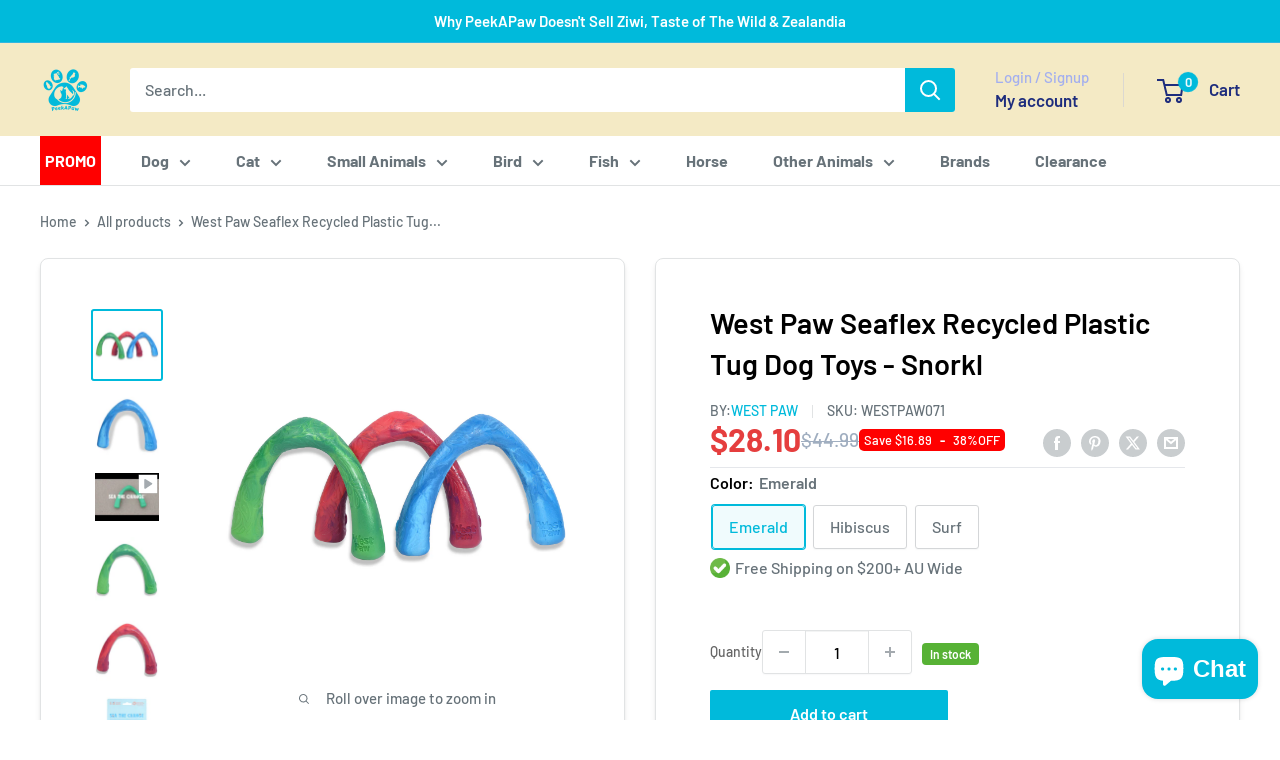

--- FILE ---
content_type: text/html; charset=utf-8
request_url: https://www.peekapaw.com.au/products/west-paw-seaflex-recycled-plastic-tug-dog-toy
body_size: 46923
content:
<!doctype html>

<html class="no-js" lang="en">
  <head>
    <meta charset="utf-8">
    <meta name="viewport" content="width=device-width, initial-scale=1.0, height=device-height, minimum-scale=1.0, maximum-scale=1.0">
    <meta name="theme-color" content="#00badb">

    <title>West Paw Snorkl Dog Toys | PeekAPaw Pet Supplies</title><meta name="description" content="West Paw Snorkl is designed for dogs who love bones, boomerangs, and tug-of-war. West Paw Dog Toys are BPA Free, Latex Free &amp; FDA Compliant.">
      <link rel="canonical" href="https://www.peekapaw.com.au/products/west-paw-seaflex-recycled-plastic-tug-dog-toy">
    
    <link rel="stylesheet" href="//www.peekapaw.com.au/cdn/shop/t/35/assets/styles.css?v=152823069159660110241749477035"><link rel="shortcut icon" href="//www.peekapaw.com.au/cdn/shop/files/favicon_96x96.png?v=1680645506" type="image/png"><link rel="preload" as="style" href="//www.peekapaw.com.au/cdn/shop/t/35/assets/theme.css?v=97322285496976774751751429134">
    <link rel="preload" as="style" href="//www.peekapaw.com.au/cdn/shop/t/35/assets/custom-theme.css?v=21106600726274804671755676026">
    <link rel="preload" as="script" href="//www.peekapaw.com.au/cdn/shop/t/35/assets/theme.js?v=133288143483414011131754614872">
    <link rel="preconnect" href="https://cdn.shopify.com">
    <link rel="preconnect" href="https://fonts.shopifycdn.com">
    <link rel="dns-prefetch" href="https://productreviews.shopifycdn.com">
    <link rel="dns-prefetch" href="https://ajax.googleapis.com">
    <link rel="dns-prefetch" href="https://maps.googleapis.com">
    <link rel="dns-prefetch" href="https://maps.gstatic.com">

    <meta property="og:type" content="product">
  <meta property="og:title" content="West Paw Seaflex Recycled Plastic Tug Dog Toys - Snorkl"><meta property="og:image" content="http://www.peekapaw.com.au/cdn/shop/products/SNORKL_GROUP_LARGE_ALL.jpg?v=1654672308">
    <meta property="og:image:secure_url" content="https://www.peekapaw.com.au/cdn/shop/products/SNORKL_GROUP_LARGE_ALL.jpg?v=1654672308">
    <meta property="og:image:width" content="2000">
    <meta property="og:image:height" content="2000">
    <meta property="product:availability" content="in stock"><meta property="product:price:amount" content="28.10">
  <meta property="product:price:currency" content="AUD"><meta property="og:description" content="West Paw Snorkl is designed for dogs who love bones, boomerangs, and tug-of-war. West Paw Dog Toys are BPA Free, Latex Free &amp; FDA Compliant."><meta property="og:url" content="https://www.peekapaw.com.au/products/west-paw-seaflex-recycled-plastic-tug-dog-toy">
<meta property="og:site_name" content="PeekAPaw Pet Supplies"><meta name="twitter:card" content="summary"><meta name="twitter:title" content="West Paw Seaflex Recycled Plastic Tug Dog Toys - Snorkl">
  <meta name="twitter:description" content="BUILT FOR MODERATE CHEWERSSnorkl is designed for dogs who love bones, boomerangs, and tug-of-war. Snorkl&#39;s fun tug shape makes it perfect for high energy dogs and great for human and dog play or dog and dog play. Why dog&#39;s best friend® loves it: Floats BPA Free, Latex Free &amp;amp; FDA Compliant Dishwasher Safe Made with Recycled Ocean Bound Plastic PRODUCT DESCRIPTION   Designed for interactive and bond-forming tug play Perfect toy for high-energy dogs Floats in water and has an ocean-inspired texture Built for moderate chewers and tested for toughness New swirl technology means every color is as unique as a sea shell Made in the USA with Seaflex™; a blend of 12% recycled ocean-bound plastic and 88% zero-waste Zogoflex® Safe &amp;amp; Non-Toxic: BPA Free, Phthalate Free, Latex Free, &amp;amp; FDA Compliant Oceanworks® Guarantee ensures the ocean-bound plastic material meets guidelines for">
  <meta name="twitter:image" content="https://www.peekapaw.com.au/cdn/shop/products/SNORKL_GROUP_LARGE_ALL_600x600_crop_center.jpg?v=1654672308">
    <link rel="preload" href="//www.peekapaw.com.au/cdn/fonts/barlow/barlow_n6.329f582a81f63f125e63c20a5a80ae9477df68e1.woff2" as="font" type="font/woff2" crossorigin><link rel="preload" href="//www.peekapaw.com.au/cdn/fonts/barlow/barlow_n5.a193a1990790eba0cc5cca569d23799830e90f07.woff2" as="font" type="font/woff2" crossorigin><style>
  @font-face {
  font-family: Barlow;
  font-weight: 600;
  font-style: normal;
  font-display: swap;
  src: url("//www.peekapaw.com.au/cdn/fonts/barlow/barlow_n6.329f582a81f63f125e63c20a5a80ae9477df68e1.woff2") format("woff2"),
       url("//www.peekapaw.com.au/cdn/fonts/barlow/barlow_n6.0163402e36247bcb8b02716880d0b39568412e9e.woff") format("woff");
}

  @font-face {
  font-family: Barlow;
  font-weight: 500;
  font-style: normal;
  font-display: swap;
  src: url("//www.peekapaw.com.au/cdn/fonts/barlow/barlow_n5.a193a1990790eba0cc5cca569d23799830e90f07.woff2") format("woff2"),
       url("//www.peekapaw.com.au/cdn/fonts/barlow/barlow_n5.ae31c82169b1dc0715609b8cc6a610b917808358.woff") format("woff");
}

@font-face {
  font-family: Barlow;
  font-weight: 600;
  font-style: normal;
  font-display: swap;
  src: url("//www.peekapaw.com.au/cdn/fonts/barlow/barlow_n6.329f582a81f63f125e63c20a5a80ae9477df68e1.woff2") format("woff2"),
       url("//www.peekapaw.com.au/cdn/fonts/barlow/barlow_n6.0163402e36247bcb8b02716880d0b39568412e9e.woff") format("woff");
}

@font-face {
  font-family: Barlow;
  font-weight: 600;
  font-style: italic;
  font-display: swap;
  src: url("//www.peekapaw.com.au/cdn/fonts/barlow/barlow_i6.5a22bd20fb27bad4d7674cc6e666fb9c77d813bb.woff2") format("woff2"),
       url("//www.peekapaw.com.au/cdn/fonts/barlow/barlow_i6.1c8787fcb59f3add01a87f21b38c7ef797e3b3a1.woff") format("woff");
}


  @font-face {
  font-family: Barlow;
  font-weight: 700;
  font-style: normal;
  font-display: swap;
  src: url("//www.peekapaw.com.au/cdn/fonts/barlow/barlow_n7.691d1d11f150e857dcbc1c10ef03d825bc378d81.woff2") format("woff2"),
       url("//www.peekapaw.com.au/cdn/fonts/barlow/barlow_n7.4fdbb1cb7da0e2c2f88492243ffa2b4f91924840.woff") format("woff");
}

  @font-face {
  font-family: Barlow;
  font-weight: 500;
  font-style: italic;
  font-display: swap;
  src: url("//www.peekapaw.com.au/cdn/fonts/barlow/barlow_i5.714d58286997b65cd479af615cfa9bb0a117a573.woff2") format("woff2"),
       url("//www.peekapaw.com.au/cdn/fonts/barlow/barlow_i5.0120f77e6447d3b5df4bbec8ad8c2d029d87fb21.woff") format("woff");
}

  @font-face {
  font-family: Barlow;
  font-weight: 700;
  font-style: italic;
  font-display: swap;
  src: url("//www.peekapaw.com.au/cdn/fonts/barlow/barlow_i7.50e19d6cc2ba5146fa437a5a7443c76d5d730103.woff2") format("woff2"),
       url("//www.peekapaw.com.au/cdn/fonts/barlow/barlow_i7.47e9f98f1b094d912e6fd631cc3fe93d9f40964f.woff") format("woff");
}


  :root {
    --default-text-font-size : 15px;
    --base-text-font-size    : 16px;
    --heading-font-family    : Barlow, sans-serif;
    --heading-font-weight    : 600;
    --heading-font-style     : normal;
    --text-font-family       : Barlow, sans-serif;
    --text-font-weight       : 500;
    --text-font-style        : normal;
    --text-font-bolder-weight: 600;
    --text-link-decoration   : underline;

    --text-color               : #677279;
    --text-color-rgb           : 103, 114, 121;
    --heading-color            : #000000;
    --border-color             : #e1e3e4;
    --border-color-rgb         : 225, 227, 228;
    --form-border-color        : #d4d6d8;
    --accent-color             : #00badb;
    --accent-color-rgb         : 0, 186, 219;
    --link-color               : #00badb;
    --link-color-hover         : #00798e;
    --background               : #ffffff;
    --secondary-background     : #ffffff;
    --secondary-background-rgb : 255, 255, 255;
    --accent-background        : rgba(0, 186, 219, 0.08);

    --input-background: #ffffff;

    --error-color       : #ff0000;
    --error-background  : rgba(255, 0, 0, 0.07);
    --success-color     : #00aa00;
    --success-background: rgba(0, 170, 0, 0.11);

    --primary-button-background      : #00badb;
    --primary-button-background-rgb  : 0, 186, 219;
    --primary-button-text-color      : #ffffff;
    --secondary-button-background    : #1e2d7d;
    --secondary-button-background-rgb: 30, 45, 125;
    --secondary-button-text-color    : #ffffff;

    --header-background      : #f4eac5;
    --header-text-color      : #1e2d7d;
    --header-light-text-color: #a3afef;
    --header-border-color    : rgba(163, 175, 239, 0.3);
    --header-accent-color    : #00badb;

    --footer-background-color:    #f3f5f6;
    --footer-heading-text-color:  #1e2d7d;
    --footer-body-text-color:     #000000;
    --footer-body-text-color-rgb: 0, 0, 0;
    --footer-accent-color:        #00badb;
    --footer-accent-color-rgb:    0, 186, 219;
    --footer-border:              none;
    
    --flickity-arrow-color: #abb1b4;--product-on-sale-accent           : #ee0000;
    --product-on-sale-accent-rgb       : 238, 0, 0;
    --product-on-sale-color            : #ffffff;
    --product-in-stock-color           : #008a00;
    --product-low-stock-color          : #ee0000;
    --product-sold-out-color           : #8a9297;
    --product-custom-label-1-background: #008a00;
    --product-custom-label-1-color     : #ffffff;
    --product-custom-label-2-background: #00a500;
    --product-custom-label-2-color     : #ffffff;
    --product-review-star-color        : #ffbd00;

    --mobile-container-gutter : 20px;
    --desktop-container-gutter: 40px;

    /* Shopify related variables */
    --payment-terms-background-color: #ffffff;
  }
</style>

<script>
  // IE11 does not have support for CSS variables, so we have to polyfill them
  if (!(((window || {}).CSS || {}).supports && window.CSS.supports('(--a: 0)'))) {
    const script = document.createElement('script');
    script.type = 'text/javascript';
    script.src = 'https://cdn.jsdelivr.net/npm/css-vars-ponyfill@2';
    script.onload = function() {
      cssVars({});
    };

    document.getElementsByTagName('head')[0].appendChild(script);
  }
</script>


    <script>window.performance && window.performance.mark && window.performance.mark('shopify.content_for_header.start');</script><meta name="google-site-verification" content="Jh3OCqDPvmVvKRtR7CynuYGmzwwTQy9GFKD7p4dzg4c">
<meta name="google-site-verification" content="uJuxCuLNDR2xODTOOQpNS0iUqD3fUtVizU31BvFcOS8">
<meta name="facebook-domain-verification" content="7vgkeczqizf3ro045vsz1ancptvv2g">
<meta name="facebook-domain-verification" content="yfxunj78ybt2bzkuuvavkdtiqw8a4e">
<meta name="facebook-domain-verification" content="kw9j26fjdh072ceowgd133o8dcu7bn">
<meta id="shopify-digital-wallet" name="shopify-digital-wallet" content="/56366760120/digital_wallets/dialog">
<meta name="shopify-checkout-api-token" content="6e2e04bab7fb427e407fc414111bb289">
<meta id="in-context-paypal-metadata" data-shop-id="56366760120" data-venmo-supported="false" data-environment="production" data-locale="en_US" data-paypal-v4="true" data-currency="AUD">
<link rel="alternate" type="application/json+oembed" href="https://www.peekapaw.com.au/products/west-paw-seaflex-recycled-plastic-tug-dog-toy.oembed">
<script async="async" src="/checkouts/internal/preloads.js?locale=en-AU"></script>
<link rel="preconnect" href="https://shop.app" crossorigin="anonymous">
<script async="async" src="https://shop.app/checkouts/internal/preloads.js?locale=en-AU&shop_id=56366760120" crossorigin="anonymous"></script>
<script id="apple-pay-shop-capabilities" type="application/json">{"shopId":56366760120,"countryCode":"AU","currencyCode":"AUD","merchantCapabilities":["supports3DS"],"merchantId":"gid:\/\/shopify\/Shop\/56366760120","merchantName":"PeekAPaw Pet Supplies","requiredBillingContactFields":["postalAddress","email","phone"],"requiredShippingContactFields":["postalAddress","email","phone"],"shippingType":"shipping","supportedNetworks":["visa","masterCard","amex","jcb"],"total":{"type":"pending","label":"PeekAPaw Pet Supplies","amount":"1.00"},"shopifyPaymentsEnabled":true,"supportsSubscriptions":true}</script>
<script id="shopify-features" type="application/json">{"accessToken":"6e2e04bab7fb427e407fc414111bb289","betas":["rich-media-storefront-analytics"],"domain":"www.peekapaw.com.au","predictiveSearch":true,"shopId":56366760120,"locale":"en"}</script>
<script>var Shopify = Shopify || {};
Shopify.shop = "peekapaw.myshopify.com";
Shopify.locale = "en";
Shopify.currency = {"active":"AUD","rate":"1.0"};
Shopify.country = "AU";
Shopify.theme = {"name":"updated-theme\/main","id":178473402690,"schema_name":"Warehouse","schema_version":"6.4.0","theme_store_id":null,"role":"main"};
Shopify.theme.handle = "null";
Shopify.theme.style = {"id":null,"handle":null};
Shopify.cdnHost = "www.peekapaw.com.au/cdn";
Shopify.routes = Shopify.routes || {};
Shopify.routes.root = "/";</script>
<script type="module">!function(o){(o.Shopify=o.Shopify||{}).modules=!0}(window);</script>
<script>!function(o){function n(){var o=[];function n(){o.push(Array.prototype.slice.apply(arguments))}return n.q=o,n}var t=o.Shopify=o.Shopify||{};t.loadFeatures=n(),t.autoloadFeatures=n()}(window);</script>
<script>
  window.ShopifyPay = window.ShopifyPay || {};
  window.ShopifyPay.apiHost = "shop.app\/pay";
  window.ShopifyPay.redirectState = null;
</script>
<script id="shop-js-analytics" type="application/json">{"pageType":"product"}</script>
<script defer="defer" async type="module" src="//www.peekapaw.com.au/cdn/shopifycloud/shop-js/modules/v2/client.init-shop-cart-sync_BdyHc3Nr.en.esm.js"></script>
<script defer="defer" async type="module" src="//www.peekapaw.com.au/cdn/shopifycloud/shop-js/modules/v2/chunk.common_Daul8nwZ.esm.js"></script>
<script type="module">
  await import("//www.peekapaw.com.au/cdn/shopifycloud/shop-js/modules/v2/client.init-shop-cart-sync_BdyHc3Nr.en.esm.js");
await import("//www.peekapaw.com.au/cdn/shopifycloud/shop-js/modules/v2/chunk.common_Daul8nwZ.esm.js");

  window.Shopify.SignInWithShop?.initShopCartSync?.({"fedCMEnabled":true,"windoidEnabled":true});

</script>
<script>
  window.Shopify = window.Shopify || {};
  if (!window.Shopify.featureAssets) window.Shopify.featureAssets = {};
  window.Shopify.featureAssets['shop-js'] = {"shop-cart-sync":["modules/v2/client.shop-cart-sync_QYOiDySF.en.esm.js","modules/v2/chunk.common_Daul8nwZ.esm.js"],"init-fed-cm":["modules/v2/client.init-fed-cm_DchLp9rc.en.esm.js","modules/v2/chunk.common_Daul8nwZ.esm.js"],"shop-button":["modules/v2/client.shop-button_OV7bAJc5.en.esm.js","modules/v2/chunk.common_Daul8nwZ.esm.js"],"init-windoid":["modules/v2/client.init-windoid_DwxFKQ8e.en.esm.js","modules/v2/chunk.common_Daul8nwZ.esm.js"],"shop-cash-offers":["modules/v2/client.shop-cash-offers_DWtL6Bq3.en.esm.js","modules/v2/chunk.common_Daul8nwZ.esm.js","modules/v2/chunk.modal_CQq8HTM6.esm.js"],"shop-toast-manager":["modules/v2/client.shop-toast-manager_CX9r1SjA.en.esm.js","modules/v2/chunk.common_Daul8nwZ.esm.js"],"init-shop-email-lookup-coordinator":["modules/v2/client.init-shop-email-lookup-coordinator_UhKnw74l.en.esm.js","modules/v2/chunk.common_Daul8nwZ.esm.js"],"pay-button":["modules/v2/client.pay-button_DzxNnLDY.en.esm.js","modules/v2/chunk.common_Daul8nwZ.esm.js"],"avatar":["modules/v2/client.avatar_BTnouDA3.en.esm.js"],"init-shop-cart-sync":["modules/v2/client.init-shop-cart-sync_BdyHc3Nr.en.esm.js","modules/v2/chunk.common_Daul8nwZ.esm.js"],"shop-login-button":["modules/v2/client.shop-login-button_D8B466_1.en.esm.js","modules/v2/chunk.common_Daul8nwZ.esm.js","modules/v2/chunk.modal_CQq8HTM6.esm.js"],"init-customer-accounts-sign-up":["modules/v2/client.init-customer-accounts-sign-up_C8fpPm4i.en.esm.js","modules/v2/client.shop-login-button_D8B466_1.en.esm.js","modules/v2/chunk.common_Daul8nwZ.esm.js","modules/v2/chunk.modal_CQq8HTM6.esm.js"],"init-shop-for-new-customer-accounts":["modules/v2/client.init-shop-for-new-customer-accounts_CVTO0Ztu.en.esm.js","modules/v2/client.shop-login-button_D8B466_1.en.esm.js","modules/v2/chunk.common_Daul8nwZ.esm.js","modules/v2/chunk.modal_CQq8HTM6.esm.js"],"init-customer-accounts":["modules/v2/client.init-customer-accounts_dRgKMfrE.en.esm.js","modules/v2/client.shop-login-button_D8B466_1.en.esm.js","modules/v2/chunk.common_Daul8nwZ.esm.js","modules/v2/chunk.modal_CQq8HTM6.esm.js"],"shop-follow-button":["modules/v2/client.shop-follow-button_CkZpjEct.en.esm.js","modules/v2/chunk.common_Daul8nwZ.esm.js","modules/v2/chunk.modal_CQq8HTM6.esm.js"],"lead-capture":["modules/v2/client.lead-capture_BntHBhfp.en.esm.js","modules/v2/chunk.common_Daul8nwZ.esm.js","modules/v2/chunk.modal_CQq8HTM6.esm.js"],"checkout-modal":["modules/v2/client.checkout-modal_CfxcYbTm.en.esm.js","modules/v2/chunk.common_Daul8nwZ.esm.js","modules/v2/chunk.modal_CQq8HTM6.esm.js"],"shop-login":["modules/v2/client.shop-login_Da4GZ2H6.en.esm.js","modules/v2/chunk.common_Daul8nwZ.esm.js","modules/v2/chunk.modal_CQq8HTM6.esm.js"],"payment-terms":["modules/v2/client.payment-terms_MV4M3zvL.en.esm.js","modules/v2/chunk.common_Daul8nwZ.esm.js","modules/v2/chunk.modal_CQq8HTM6.esm.js"]};
</script>
<script>(function() {
  var isLoaded = false;
  function asyncLoad() {
    if (isLoaded) return;
    isLoaded = true;
    var urls = ["\/\/cdn.shopify.com\/proxy\/90e49298b6f9aa02fdbfb5f979b06be9f0a8e0443a574f657cf9bcaaf3465f57\/shopify-script-tags.s3.eu-west-1.amazonaws.com\/smartseo\/instantpage.js?shop=peekapaw.myshopify.com\u0026sp-cache-control=cHVibGljLCBtYXgtYWdlPTkwMA"];
    for (var i = 0; i < urls.length; i++) {
      var s = document.createElement('script');
      s.type = 'text/javascript';
      s.async = true;
      s.src = urls[i];
      var x = document.getElementsByTagName('script')[0];
      x.parentNode.insertBefore(s, x);
    }
  };
  if(window.attachEvent) {
    window.attachEvent('onload', asyncLoad);
  } else {
    window.addEventListener('load', asyncLoad, false);
  }
})();</script>
<script id="__st">var __st={"a":56366760120,"offset":39600,"reqid":"c4e2c170-31a7-41db-a77e-a5454048a5ee-1768964976","pageurl":"www.peekapaw.com.au\/products\/west-paw-seaflex-recycled-plastic-tug-dog-toy","u":"0e1a8c73d79c","p":"product","rtyp":"product","rid":7149333774520};</script>
<script>window.ShopifyPaypalV4VisibilityTracking = true;</script>
<script id="captcha-bootstrap">!function(){'use strict';const t='contact',e='account',n='new_comment',o=[[t,t],['blogs',n],['comments',n],[t,'customer']],c=[[e,'customer_login'],[e,'guest_login'],[e,'recover_customer_password'],[e,'create_customer']],r=t=>t.map((([t,e])=>`form[action*='/${t}']:not([data-nocaptcha='true']) input[name='form_type'][value='${e}']`)).join(','),a=t=>()=>t?[...document.querySelectorAll(t)].map((t=>t.form)):[];function s(){const t=[...o],e=r(t);return a(e)}const i='password',u='form_key',d=['recaptcha-v3-token','g-recaptcha-response','h-captcha-response',i],f=()=>{try{return window.sessionStorage}catch{return}},m='__shopify_v',_=t=>t.elements[u];function p(t,e,n=!1){try{const o=window.sessionStorage,c=JSON.parse(o.getItem(e)),{data:r}=function(t){const{data:e,action:n}=t;return t[m]||n?{data:e,action:n}:{data:t,action:n}}(c);for(const[e,n]of Object.entries(r))t.elements[e]&&(t.elements[e].value=n);n&&o.removeItem(e)}catch(o){console.error('form repopulation failed',{error:o})}}const l='form_type',E='cptcha';function T(t){t.dataset[E]=!0}const w=window,h=w.document,L='Shopify',v='ce_forms',y='captcha';let A=!1;((t,e)=>{const n=(g='f06e6c50-85a8-45c8-87d0-21a2b65856fe',I='https://cdn.shopify.com/shopifycloud/storefront-forms-hcaptcha/ce_storefront_forms_captcha_hcaptcha.v1.5.2.iife.js',D={infoText:'Protected by hCaptcha',privacyText:'Privacy',termsText:'Terms'},(t,e,n)=>{const o=w[L][v],c=o.bindForm;if(c)return c(t,g,e,D).then(n);var r;o.q.push([[t,g,e,D],n]),r=I,A||(h.body.append(Object.assign(h.createElement('script'),{id:'captcha-provider',async:!0,src:r})),A=!0)});var g,I,D;w[L]=w[L]||{},w[L][v]=w[L][v]||{},w[L][v].q=[],w[L][y]=w[L][y]||{},w[L][y].protect=function(t,e){n(t,void 0,e),T(t)},Object.freeze(w[L][y]),function(t,e,n,w,h,L){const[v,y,A,g]=function(t,e,n){const i=e?o:[],u=t?c:[],d=[...i,...u],f=r(d),m=r(i),_=r(d.filter((([t,e])=>n.includes(e))));return[a(f),a(m),a(_),s()]}(w,h,L),I=t=>{const e=t.target;return e instanceof HTMLFormElement?e:e&&e.form},D=t=>v().includes(t);t.addEventListener('submit',(t=>{const e=I(t);if(!e)return;const n=D(e)&&!e.dataset.hcaptchaBound&&!e.dataset.recaptchaBound,o=_(e),c=g().includes(e)&&(!o||!o.value);(n||c)&&t.preventDefault(),c&&!n&&(function(t){try{if(!f())return;!function(t){const e=f();if(!e)return;const n=_(t);if(!n)return;const o=n.value;o&&e.removeItem(o)}(t);const e=Array.from(Array(32),(()=>Math.random().toString(36)[2])).join('');!function(t,e){_(t)||t.append(Object.assign(document.createElement('input'),{type:'hidden',name:u})),t.elements[u].value=e}(t,e),function(t,e){const n=f();if(!n)return;const o=[...t.querySelectorAll(`input[type='${i}']`)].map((({name:t})=>t)),c=[...d,...o],r={};for(const[a,s]of new FormData(t).entries())c.includes(a)||(r[a]=s);n.setItem(e,JSON.stringify({[m]:1,action:t.action,data:r}))}(t,e)}catch(e){console.error('failed to persist form',e)}}(e),e.submit())}));const S=(t,e)=>{t&&!t.dataset[E]&&(n(t,e.some((e=>e===t))),T(t))};for(const o of['focusin','change'])t.addEventListener(o,(t=>{const e=I(t);D(e)&&S(e,y())}));const B=e.get('form_key'),M=e.get(l),P=B&&M;t.addEventListener('DOMContentLoaded',(()=>{const t=y();if(P)for(const e of t)e.elements[l].value===M&&p(e,B);[...new Set([...A(),...v().filter((t=>'true'===t.dataset.shopifyCaptcha))])].forEach((e=>S(e,t)))}))}(h,new URLSearchParams(w.location.search),n,t,e,['guest_login'])})(!0,!1)}();</script>
<script integrity="sha256-4kQ18oKyAcykRKYeNunJcIwy7WH5gtpwJnB7kiuLZ1E=" data-source-attribution="shopify.loadfeatures" defer="defer" src="//www.peekapaw.com.au/cdn/shopifycloud/storefront/assets/storefront/load_feature-a0a9edcb.js" crossorigin="anonymous"></script>
<script crossorigin="anonymous" defer="defer" src="//www.peekapaw.com.au/cdn/shopifycloud/storefront/assets/shopify_pay/storefront-65b4c6d7.js?v=20250812"></script>
<script data-source-attribution="shopify.dynamic_checkout.dynamic.init">var Shopify=Shopify||{};Shopify.PaymentButton=Shopify.PaymentButton||{isStorefrontPortableWallets:!0,init:function(){window.Shopify.PaymentButton.init=function(){};var t=document.createElement("script");t.src="https://www.peekapaw.com.au/cdn/shopifycloud/portable-wallets/latest/portable-wallets.en.js",t.type="module",document.head.appendChild(t)}};
</script>
<script data-source-attribution="shopify.dynamic_checkout.buyer_consent">
  function portableWalletsHideBuyerConsent(e){var t=document.getElementById("shopify-buyer-consent"),n=document.getElementById("shopify-subscription-policy-button");t&&n&&(t.classList.add("hidden"),t.setAttribute("aria-hidden","true"),n.removeEventListener("click",e))}function portableWalletsShowBuyerConsent(e){var t=document.getElementById("shopify-buyer-consent"),n=document.getElementById("shopify-subscription-policy-button");t&&n&&(t.classList.remove("hidden"),t.removeAttribute("aria-hidden"),n.addEventListener("click",e))}window.Shopify?.PaymentButton&&(window.Shopify.PaymentButton.hideBuyerConsent=portableWalletsHideBuyerConsent,window.Shopify.PaymentButton.showBuyerConsent=portableWalletsShowBuyerConsent);
</script>
<script data-source-attribution="shopify.dynamic_checkout.cart.bootstrap">document.addEventListener("DOMContentLoaded",(function(){function t(){return document.querySelector("shopify-accelerated-checkout-cart, shopify-accelerated-checkout")}if(t())Shopify.PaymentButton.init();else{new MutationObserver((function(e,n){t()&&(Shopify.PaymentButton.init(),n.disconnect())})).observe(document.body,{childList:!0,subtree:!0})}}));
</script>
<link id="shopify-accelerated-checkout-styles" rel="stylesheet" media="screen" href="https://www.peekapaw.com.au/cdn/shopifycloud/portable-wallets/latest/accelerated-checkout-backwards-compat.css" crossorigin="anonymous">
<style id="shopify-accelerated-checkout-cart">
        #shopify-buyer-consent {
  margin-top: 1em;
  display: inline-block;
  width: 100%;
}

#shopify-buyer-consent.hidden {
  display: none;
}

#shopify-subscription-policy-button {
  background: none;
  border: none;
  padding: 0;
  text-decoration: underline;
  font-size: inherit;
  cursor: pointer;
}

#shopify-subscription-policy-button::before {
  box-shadow: none;
}

      </style>

<script>window.performance && window.performance.mark && window.performance.mark('shopify.content_for_header.end');</script>

    <link rel="stylesheet" href="//www.peekapaw.com.au/cdn/shop/t/35/assets/theme.css?v=97322285496976774751751429134">
    <link rel="stylesheet" href="//www.peekapaw.com.au/cdn/shop/t/35/assets/custom-theme.css?v=21106600726274804671755676026">
    <link rel="stylesheet" href="//www.peekapaw.com.au/cdn/shop/t/35/assets/tailwindcss-output.css?v=42364782212725141861768309423">
    <script type="application/ld+json">{"@context":"http:\/\/schema.org\/","@id":"\/products\/west-paw-seaflex-recycled-plastic-tug-dog-toy#product","@type":"ProductGroup","brand":{"@type":"Brand","name":"West Paw"},"category":"Dog Toys","description":"\nBUILT FOR MODERATE CHEWERSSnorkl is designed for dogs who love bones, boomerangs, and tug-of-war. Snorkl's fun tug shape makes it perfect for high energy dogs and great for human and dog play or dog and dog play.\n\n\nWhy dog's best friend® loves it:\n\n\n\nFloats\n\n\n\nBPA Free, Latex Free \u0026amp; FDA Compliant\n\n\n\nDishwasher Safe\n\n\n\nMade with Recycled Ocean Bound Plastic\n\n\n\n\n\nPRODUCT DESCRIPTION\n\n\n \n\nDesigned for interactive and bond-forming tug play\nPerfect toy for high-energy dogs\nFloats in water and has an ocean-inspired texture\nBuilt for moderate chewers and tested for toughness\nNew swirl technology means every color is as unique as a sea shell\nMade in the USA with Seaflex™; a blend of 12% recycled ocean-bound plastic and 88% zero-waste Zogoflex®\n\nSafe \u0026amp; Non-Toxic: BPA Free, Phthalate Free, Latex Free, \u0026amp; FDA Compliant\nOceanworks® Guarantee ensures the ocean-bound plastic material meets guidelines for source authenticity, supply chain transparency, and social and environmental compliance.\nBacked by our Love it Guarantee™\nRecyclable through our Join the Loop® recycling program\nLearn more from our Seaflex™ FAQ's\n\n\n\n\n\n\n","hasVariant":[{"@id":"\/products\/west-paw-seaflex-recycled-plastic-tug-dog-toy?variant=41617376018616#variant","@type":"Product","gtin":"747473767572","image":"https:\/\/www.peekapaw.com.au\/cdn\/shop\/products\/SF051EMD_SNORKL_LARGE_b3a4e9d7-b37d-4bc6-875b-ab3f15ba7bde.jpg?v=1680875457\u0026width=1920","name":"West Paw Seaflex Recycled Plastic Tug Dog Toys - Snorkl - Emerald","offers":{"@id":"\/products\/west-paw-seaflex-recycled-plastic-tug-dog-toy?variant=41617376018616#offer","@type":"Offer","availability":"http:\/\/schema.org\/InStock","price":"28.10","priceCurrency":"AUD","url":"https:\/\/www.peekapaw.com.au\/products\/west-paw-seaflex-recycled-plastic-tug-dog-toy?variant=41617376018616"},"sku":"WESTPAW071"},{"@id":"\/products\/west-paw-seaflex-recycled-plastic-tug-dog-toy?variant=41617376051384#variant","@type":"Product","gtin":"747473767589","image":"https:\/\/www.peekapaw.com.au\/cdn\/shop\/products\/SF051HIB_SNORKL_LARGE_364f8aae-9306-434d-b476-8c2c677ec7db.jpg?v=1680875457\u0026width=1920","name":"West Paw Seaflex Recycled Plastic Tug Dog Toys - Snorkl - Hibiscus","offers":{"@id":"\/products\/west-paw-seaflex-recycled-plastic-tug-dog-toy?variant=41617376051384#offer","@type":"Offer","availability":"http:\/\/schema.org\/InStock","price":"28.10","priceCurrency":"AUD","url":"https:\/\/www.peekapaw.com.au\/products\/west-paw-seaflex-recycled-plastic-tug-dog-toy?variant=41617376051384"},"sku":"WESTPAW072"},{"@id":"\/products\/west-paw-seaflex-recycled-plastic-tug-dog-toy?variant=41617376084152#variant","@type":"Product","gtin":"747473767602","image":"https:\/\/www.peekapaw.com.au\/cdn\/shop\/products\/SF051SUR_SNORKL_LARGE_6eb53466-9b5f-464c-a634-5284fa8b7c41.jpg?v=1680875461\u0026width=1920","name":"West Paw Seaflex Recycled Plastic Tug Dog Toys - Snorkl - Surf","offers":{"@id":"\/products\/west-paw-seaflex-recycled-plastic-tug-dog-toy?variant=41617376084152#offer","@type":"Offer","availability":"http:\/\/schema.org\/InStock","price":"28.10","priceCurrency":"AUD","url":"https:\/\/www.peekapaw.com.au\/products\/west-paw-seaflex-recycled-plastic-tug-dog-toy?variant=41617376084152"},"sku":"WESTPAW073"}],"name":"West Paw Seaflex Recycled Plastic Tug Dog Toys - Snorkl","productGroupID":"7149333774520","url":"https:\/\/www.peekapaw.com.au\/products\/west-paw-seaflex-recycled-plastic-tug-dog-toy"}</script><script type="application/ld+json">
  {
    "@context": "https://schema.org",
    "@type": "BreadcrumbList",
    "itemListElement": [{
        "@type": "ListItem",
        "position": 1,
        "name": "Home",
        "item": "https://www.peekapaw.com.au"
      },{
            "@type": "ListItem",
            "position": 2,
            "name": "West Paw Seaflex Recycled Plastic Tug Dog Toys - Snorkl",
            "item": "https://www.peekapaw.com.au/products/west-paw-seaflex-recycled-plastic-tug-dog-toy"
          }]
  }
</script>

    <script>
      // This allows to expose several variables to the global scope, to be used in scripts
      window.theme = {
        pageType: "product",
        cartCount: 0,
        moneyFormat: "${{amount}}",
        moneyWithCurrencyFormat: "${{amount}} AUD",
        currencyCodeEnabled: false,
        showDiscount: true,
        discountMode: "saving",
        cartType: "drawer"
      };

      window.routes = {
        rootUrl: "\/",
        rootUrlWithoutSlash: '',
        cartUrl: "\/cart",
        cartAddUrl: "\/cart\/add",
        cartChangeUrl: "\/cart\/change",
        searchUrl: "\/search",
        productRecommendationsUrl: "\/recommendations\/products"
      };

      window.languages = {
        productRegularPrice: "Regular price",
        productSalePrice: "Sale price",
        collectionOnSaleLabel: "Save {{savings}}",
        productFormUnavailable: "Unavailable",
        productFormAddToCart: "Add to cart",
        productFormPreOrder: "Pre-order",
        productFormSoldOut: "Sold out",
        productAdded: "Product has been added to your cart",
        productAddedShort: "Added!",
        shippingEstimatorNoResults: "No shipping could be found for your address.",
        shippingEstimatorOneResult: "There is one shipping rate for your address:",
        shippingEstimatorMultipleResults: "There are {{count}} shipping rates for your address:",
        shippingEstimatorErrors: "There are some errors:"
      };

      document.documentElement.className = document.documentElement.className.replace('no-js', 'js');
    </script><script src="//www.peekapaw.com.au/cdn/shop/t/35/assets/theme.js?v=133288143483414011131754614872" defer></script>
    <script src="//www.peekapaw.com.au/cdn/shop/t/35/assets/custom.js?v=29518827337040508781757217291" defer></script><script>
        (function () {
          window.onpageshow = function() {
            // We force re-freshing the cart content onpageshow, as most browsers will serve a cache copy when hitting the
            // back button, which cause staled data
            document.documentElement.dispatchEvent(new CustomEvent('cart:refresh', {
              bubbles: true,
              detail: {scrollToTop: false}
            }));
          };
        })();
      </script><!-- BEGIN app block: shopify://apps/pagefly-page-builder/blocks/app-embed/83e179f7-59a0-4589-8c66-c0dddf959200 -->

<!-- BEGIN app snippet: pagefly-cro-ab-testing-main -->







<script>
  ;(function () {
    const url = new URL(window.location)
    const viewParam = url.searchParams.get('view')
    if (viewParam && viewParam.includes('variant-pf-')) {
      url.searchParams.set('pf_v', viewParam)
      url.searchParams.delete('view')
      window.history.replaceState({}, '', url)
    }
  })()
</script>



<script type='module'>
  
  window.PAGEFLY_CRO = window.PAGEFLY_CRO || {}

  window.PAGEFLY_CRO['data_debug'] = {
    original_template_suffix: "all_products",
    allow_ab_test: false,
    ab_test_start_time: 0,
    ab_test_end_time: 0,
    today_date_time: 1768964976000,
  }
  window.PAGEFLY_CRO['GA4'] = { enabled: false}
</script>

<!-- END app snippet -->








  <script src='https://cdn.shopify.com/extensions/019bb4f9-aed6-78a3-be91-e9d44663e6bf/pagefly-page-builder-215/assets/pagefly-helper.js' defer='defer'></script>

  <script src='https://cdn.shopify.com/extensions/019bb4f9-aed6-78a3-be91-e9d44663e6bf/pagefly-page-builder-215/assets/pagefly-general-helper.js' defer='defer'></script>

  <script src='https://cdn.shopify.com/extensions/019bb4f9-aed6-78a3-be91-e9d44663e6bf/pagefly-page-builder-215/assets/pagefly-snap-slider.js' defer='defer'></script>

  <script src='https://cdn.shopify.com/extensions/019bb4f9-aed6-78a3-be91-e9d44663e6bf/pagefly-page-builder-215/assets/pagefly-slideshow-v3.js' defer='defer'></script>

  <script src='https://cdn.shopify.com/extensions/019bb4f9-aed6-78a3-be91-e9d44663e6bf/pagefly-page-builder-215/assets/pagefly-slideshow-v4.js' defer='defer'></script>

  <script src='https://cdn.shopify.com/extensions/019bb4f9-aed6-78a3-be91-e9d44663e6bf/pagefly-page-builder-215/assets/pagefly-glider.js' defer='defer'></script>

  <script src='https://cdn.shopify.com/extensions/019bb4f9-aed6-78a3-be91-e9d44663e6bf/pagefly-page-builder-215/assets/pagefly-slideshow-v1-v2.js' defer='defer'></script>

  <script src='https://cdn.shopify.com/extensions/019bb4f9-aed6-78a3-be91-e9d44663e6bf/pagefly-page-builder-215/assets/pagefly-product-media.js' defer='defer'></script>

  <script src='https://cdn.shopify.com/extensions/019bb4f9-aed6-78a3-be91-e9d44663e6bf/pagefly-page-builder-215/assets/pagefly-product.js' defer='defer'></script>


<script id='pagefly-helper-data' type='application/json'>
  {
    "page_optimization": {
      "assets_prefetching": false
    },
    "elements_asset_mapper": {
      "Accordion": "https://cdn.shopify.com/extensions/019bb4f9-aed6-78a3-be91-e9d44663e6bf/pagefly-page-builder-215/assets/pagefly-accordion.js",
      "Accordion3": "https://cdn.shopify.com/extensions/019bb4f9-aed6-78a3-be91-e9d44663e6bf/pagefly-page-builder-215/assets/pagefly-accordion3.js",
      "CountDown": "https://cdn.shopify.com/extensions/019bb4f9-aed6-78a3-be91-e9d44663e6bf/pagefly-page-builder-215/assets/pagefly-countdown.js",
      "GMap1": "https://cdn.shopify.com/extensions/019bb4f9-aed6-78a3-be91-e9d44663e6bf/pagefly-page-builder-215/assets/pagefly-gmap.js",
      "GMap2": "https://cdn.shopify.com/extensions/019bb4f9-aed6-78a3-be91-e9d44663e6bf/pagefly-page-builder-215/assets/pagefly-gmap.js",
      "GMapBasicV2": "https://cdn.shopify.com/extensions/019bb4f9-aed6-78a3-be91-e9d44663e6bf/pagefly-page-builder-215/assets/pagefly-gmap.js",
      "GMapAdvancedV2": "https://cdn.shopify.com/extensions/019bb4f9-aed6-78a3-be91-e9d44663e6bf/pagefly-page-builder-215/assets/pagefly-gmap.js",
      "HTML.Video": "https://cdn.shopify.com/extensions/019bb4f9-aed6-78a3-be91-e9d44663e6bf/pagefly-page-builder-215/assets/pagefly-htmlvideo.js",
      "HTML.Video2": "https://cdn.shopify.com/extensions/019bb4f9-aed6-78a3-be91-e9d44663e6bf/pagefly-page-builder-215/assets/pagefly-htmlvideo2.js",
      "HTML.Video3": "https://cdn.shopify.com/extensions/019bb4f9-aed6-78a3-be91-e9d44663e6bf/pagefly-page-builder-215/assets/pagefly-htmlvideo2.js",
      "BackgroundVideo": "https://cdn.shopify.com/extensions/019bb4f9-aed6-78a3-be91-e9d44663e6bf/pagefly-page-builder-215/assets/pagefly-htmlvideo2.js",
      "Instagram": "https://cdn.shopify.com/extensions/019bb4f9-aed6-78a3-be91-e9d44663e6bf/pagefly-page-builder-215/assets/pagefly-instagram.js",
      "Instagram2": "https://cdn.shopify.com/extensions/019bb4f9-aed6-78a3-be91-e9d44663e6bf/pagefly-page-builder-215/assets/pagefly-instagram.js",
      "Insta3": "https://cdn.shopify.com/extensions/019bb4f9-aed6-78a3-be91-e9d44663e6bf/pagefly-page-builder-215/assets/pagefly-instagram3.js",
      "Tabs": "https://cdn.shopify.com/extensions/019bb4f9-aed6-78a3-be91-e9d44663e6bf/pagefly-page-builder-215/assets/pagefly-tab.js",
      "Tabs3": "https://cdn.shopify.com/extensions/019bb4f9-aed6-78a3-be91-e9d44663e6bf/pagefly-page-builder-215/assets/pagefly-tab3.js",
      "ProductBox": "https://cdn.shopify.com/extensions/019bb4f9-aed6-78a3-be91-e9d44663e6bf/pagefly-page-builder-215/assets/pagefly-cart.js",
      "FBPageBox2": "https://cdn.shopify.com/extensions/019bb4f9-aed6-78a3-be91-e9d44663e6bf/pagefly-page-builder-215/assets/pagefly-facebook.js",
      "FBLikeButton2": "https://cdn.shopify.com/extensions/019bb4f9-aed6-78a3-be91-e9d44663e6bf/pagefly-page-builder-215/assets/pagefly-facebook.js",
      "TwitterFeed2": "https://cdn.shopify.com/extensions/019bb4f9-aed6-78a3-be91-e9d44663e6bf/pagefly-page-builder-215/assets/pagefly-twitter.js",
      "Paragraph4": "https://cdn.shopify.com/extensions/019bb4f9-aed6-78a3-be91-e9d44663e6bf/pagefly-page-builder-215/assets/pagefly-paragraph4.js",

      "AliReviews": "https://cdn.shopify.com/extensions/019bb4f9-aed6-78a3-be91-e9d44663e6bf/pagefly-page-builder-215/assets/pagefly-3rd-elements.js",
      "BackInStock": "https://cdn.shopify.com/extensions/019bb4f9-aed6-78a3-be91-e9d44663e6bf/pagefly-page-builder-215/assets/pagefly-3rd-elements.js",
      "GloboBackInStock": "https://cdn.shopify.com/extensions/019bb4f9-aed6-78a3-be91-e9d44663e6bf/pagefly-page-builder-215/assets/pagefly-3rd-elements.js",
      "GrowaveWishlist": "https://cdn.shopify.com/extensions/019bb4f9-aed6-78a3-be91-e9d44663e6bf/pagefly-page-builder-215/assets/pagefly-3rd-elements.js",
      "InfiniteOptionsShopPad": "https://cdn.shopify.com/extensions/019bb4f9-aed6-78a3-be91-e9d44663e6bf/pagefly-page-builder-215/assets/pagefly-3rd-elements.js",
      "InkybayProductPersonalizer": "https://cdn.shopify.com/extensions/019bb4f9-aed6-78a3-be91-e9d44663e6bf/pagefly-page-builder-215/assets/pagefly-3rd-elements.js",
      "LimeSpot": "https://cdn.shopify.com/extensions/019bb4f9-aed6-78a3-be91-e9d44663e6bf/pagefly-page-builder-215/assets/pagefly-3rd-elements.js",
      "Loox": "https://cdn.shopify.com/extensions/019bb4f9-aed6-78a3-be91-e9d44663e6bf/pagefly-page-builder-215/assets/pagefly-3rd-elements.js",
      "Opinew": "https://cdn.shopify.com/extensions/019bb4f9-aed6-78a3-be91-e9d44663e6bf/pagefly-page-builder-215/assets/pagefly-3rd-elements.js",
      "Powr": "https://cdn.shopify.com/extensions/019bb4f9-aed6-78a3-be91-e9d44663e6bf/pagefly-page-builder-215/assets/pagefly-3rd-elements.js",
      "ProductReviews": "https://cdn.shopify.com/extensions/019bb4f9-aed6-78a3-be91-e9d44663e6bf/pagefly-page-builder-215/assets/pagefly-3rd-elements.js",
      "PushOwl": "https://cdn.shopify.com/extensions/019bb4f9-aed6-78a3-be91-e9d44663e6bf/pagefly-page-builder-215/assets/pagefly-3rd-elements.js",
      "ReCharge": "https://cdn.shopify.com/extensions/019bb4f9-aed6-78a3-be91-e9d44663e6bf/pagefly-page-builder-215/assets/pagefly-3rd-elements.js",
      "Rivyo": "https://cdn.shopify.com/extensions/019bb4f9-aed6-78a3-be91-e9d44663e6bf/pagefly-page-builder-215/assets/pagefly-3rd-elements.js",
      "TrackingMore": "https://cdn.shopify.com/extensions/019bb4f9-aed6-78a3-be91-e9d44663e6bf/pagefly-page-builder-215/assets/pagefly-3rd-elements.js",
      "Vitals": "https://cdn.shopify.com/extensions/019bb4f9-aed6-78a3-be91-e9d44663e6bf/pagefly-page-builder-215/assets/pagefly-3rd-elements.js",
      "Wiser": "https://cdn.shopify.com/extensions/019bb4f9-aed6-78a3-be91-e9d44663e6bf/pagefly-page-builder-215/assets/pagefly-3rd-elements.js"
    },
    "custom_elements_mapper": {
      "pf-click-action-element": "https://cdn.shopify.com/extensions/019bb4f9-aed6-78a3-be91-e9d44663e6bf/pagefly-page-builder-215/assets/pagefly-click-action-element.js",
      "pf-dialog-element": "https://cdn.shopify.com/extensions/019bb4f9-aed6-78a3-be91-e9d44663e6bf/pagefly-page-builder-215/assets/pagefly-dialog-element.js"
    }
  }
</script>


<!-- END app block --><script src="https://cdn.shopify.com/extensions/e8878072-2f6b-4e89-8082-94b04320908d/inbox-1254/assets/inbox-chat-loader.js" type="text/javascript" defer="defer"></script>
<link href="https://monorail-edge.shopifysvc.com" rel="dns-prefetch">
<script>(function(){if ("sendBeacon" in navigator && "performance" in window) {try {var session_token_from_headers = performance.getEntriesByType('navigation')[0].serverTiming.find(x => x.name == '_s').description;} catch {var session_token_from_headers = undefined;}var session_cookie_matches = document.cookie.match(/_shopify_s=([^;]*)/);var session_token_from_cookie = session_cookie_matches && session_cookie_matches.length === 2 ? session_cookie_matches[1] : "";var session_token = session_token_from_headers || session_token_from_cookie || "";function handle_abandonment_event(e) {var entries = performance.getEntries().filter(function(entry) {return /monorail-edge.shopifysvc.com/.test(entry.name);});if (!window.abandonment_tracked && entries.length === 0) {window.abandonment_tracked = true;var currentMs = Date.now();var navigation_start = performance.timing.navigationStart;var payload = {shop_id: 56366760120,url: window.location.href,navigation_start,duration: currentMs - navigation_start,session_token,page_type: "product"};window.navigator.sendBeacon("https://monorail-edge.shopifysvc.com/v1/produce", JSON.stringify({schema_id: "online_store_buyer_site_abandonment/1.1",payload: payload,metadata: {event_created_at_ms: currentMs,event_sent_at_ms: currentMs}}));}}window.addEventListener('pagehide', handle_abandonment_event);}}());</script>
<script id="web-pixels-manager-setup">(function e(e,d,r,n,o){if(void 0===o&&(o={}),!Boolean(null===(a=null===(i=window.Shopify)||void 0===i?void 0:i.analytics)||void 0===a?void 0:a.replayQueue)){var i,a;window.Shopify=window.Shopify||{};var t=window.Shopify;t.analytics=t.analytics||{};var s=t.analytics;s.replayQueue=[],s.publish=function(e,d,r){return s.replayQueue.push([e,d,r]),!0};try{self.performance.mark("wpm:start")}catch(e){}var l=function(){var e={modern:/Edge?\/(1{2}[4-9]|1[2-9]\d|[2-9]\d{2}|\d{4,})\.\d+(\.\d+|)|Firefox\/(1{2}[4-9]|1[2-9]\d|[2-9]\d{2}|\d{4,})\.\d+(\.\d+|)|Chrom(ium|e)\/(9{2}|\d{3,})\.\d+(\.\d+|)|(Maci|X1{2}).+ Version\/(15\.\d+|(1[6-9]|[2-9]\d|\d{3,})\.\d+)([,.]\d+|)( \(\w+\)|)( Mobile\/\w+|) Safari\/|Chrome.+OPR\/(9{2}|\d{3,})\.\d+\.\d+|(CPU[ +]OS|iPhone[ +]OS|CPU[ +]iPhone|CPU IPhone OS|CPU iPad OS)[ +]+(15[._]\d+|(1[6-9]|[2-9]\d|\d{3,})[._]\d+)([._]\d+|)|Android:?[ /-](13[3-9]|1[4-9]\d|[2-9]\d{2}|\d{4,})(\.\d+|)(\.\d+|)|Android.+Firefox\/(13[5-9]|1[4-9]\d|[2-9]\d{2}|\d{4,})\.\d+(\.\d+|)|Android.+Chrom(ium|e)\/(13[3-9]|1[4-9]\d|[2-9]\d{2}|\d{4,})\.\d+(\.\d+|)|SamsungBrowser\/([2-9]\d|\d{3,})\.\d+/,legacy:/Edge?\/(1[6-9]|[2-9]\d|\d{3,})\.\d+(\.\d+|)|Firefox\/(5[4-9]|[6-9]\d|\d{3,})\.\d+(\.\d+|)|Chrom(ium|e)\/(5[1-9]|[6-9]\d|\d{3,})\.\d+(\.\d+|)([\d.]+$|.*Safari\/(?![\d.]+ Edge\/[\d.]+$))|(Maci|X1{2}).+ Version\/(10\.\d+|(1[1-9]|[2-9]\d|\d{3,})\.\d+)([,.]\d+|)( \(\w+\)|)( Mobile\/\w+|) Safari\/|Chrome.+OPR\/(3[89]|[4-9]\d|\d{3,})\.\d+\.\d+|(CPU[ +]OS|iPhone[ +]OS|CPU[ +]iPhone|CPU IPhone OS|CPU iPad OS)[ +]+(10[._]\d+|(1[1-9]|[2-9]\d|\d{3,})[._]\d+)([._]\d+|)|Android:?[ /-](13[3-9]|1[4-9]\d|[2-9]\d{2}|\d{4,})(\.\d+|)(\.\d+|)|Mobile Safari.+OPR\/([89]\d|\d{3,})\.\d+\.\d+|Android.+Firefox\/(13[5-9]|1[4-9]\d|[2-9]\d{2}|\d{4,})\.\d+(\.\d+|)|Android.+Chrom(ium|e)\/(13[3-9]|1[4-9]\d|[2-9]\d{2}|\d{4,})\.\d+(\.\d+|)|Android.+(UC? ?Browser|UCWEB|U3)[ /]?(15\.([5-9]|\d{2,})|(1[6-9]|[2-9]\d|\d{3,})\.\d+)\.\d+|SamsungBrowser\/(5\.\d+|([6-9]|\d{2,})\.\d+)|Android.+MQ{2}Browser\/(14(\.(9|\d{2,})|)|(1[5-9]|[2-9]\d|\d{3,})(\.\d+|))(\.\d+|)|K[Aa][Ii]OS\/(3\.\d+|([4-9]|\d{2,})\.\d+)(\.\d+|)/},d=e.modern,r=e.legacy,n=navigator.userAgent;return n.match(d)?"modern":n.match(r)?"legacy":"unknown"}(),u="modern"===l?"modern":"legacy",c=(null!=n?n:{modern:"",legacy:""})[u],f=function(e){return[e.baseUrl,"/wpm","/b",e.hashVersion,"modern"===e.buildTarget?"m":"l",".js"].join("")}({baseUrl:d,hashVersion:r,buildTarget:u}),m=function(e){var d=e.version,r=e.bundleTarget,n=e.surface,o=e.pageUrl,i=e.monorailEndpoint;return{emit:function(e){var a=e.status,t=e.errorMsg,s=(new Date).getTime(),l=JSON.stringify({metadata:{event_sent_at_ms:s},events:[{schema_id:"web_pixels_manager_load/3.1",payload:{version:d,bundle_target:r,page_url:o,status:a,surface:n,error_msg:t},metadata:{event_created_at_ms:s}}]});if(!i)return console&&console.warn&&console.warn("[Web Pixels Manager] No Monorail endpoint provided, skipping logging."),!1;try{return self.navigator.sendBeacon.bind(self.navigator)(i,l)}catch(e){}var u=new XMLHttpRequest;try{return u.open("POST",i,!0),u.setRequestHeader("Content-Type","text/plain"),u.send(l),!0}catch(e){return console&&console.warn&&console.warn("[Web Pixels Manager] Got an unhandled error while logging to Monorail."),!1}}}}({version:r,bundleTarget:l,surface:e.surface,pageUrl:self.location.href,monorailEndpoint:e.monorailEndpoint});try{o.browserTarget=l,function(e){var d=e.src,r=e.async,n=void 0===r||r,o=e.onload,i=e.onerror,a=e.sri,t=e.scriptDataAttributes,s=void 0===t?{}:t,l=document.createElement("script"),u=document.querySelector("head"),c=document.querySelector("body");if(l.async=n,l.src=d,a&&(l.integrity=a,l.crossOrigin="anonymous"),s)for(var f in s)if(Object.prototype.hasOwnProperty.call(s,f))try{l.dataset[f]=s[f]}catch(e){}if(o&&l.addEventListener("load",o),i&&l.addEventListener("error",i),u)u.appendChild(l);else{if(!c)throw new Error("Did not find a head or body element to append the script");c.appendChild(l)}}({src:f,async:!0,onload:function(){if(!function(){var e,d;return Boolean(null===(d=null===(e=window.Shopify)||void 0===e?void 0:e.analytics)||void 0===d?void 0:d.initialized)}()){var d=window.webPixelsManager.init(e)||void 0;if(d){var r=window.Shopify.analytics;r.replayQueue.forEach((function(e){var r=e[0],n=e[1],o=e[2];d.publishCustomEvent(r,n,o)})),r.replayQueue=[],r.publish=d.publishCustomEvent,r.visitor=d.visitor,r.initialized=!0}}},onerror:function(){return m.emit({status:"failed",errorMsg:"".concat(f," has failed to load")})},sri:function(e){var d=/^sha384-[A-Za-z0-9+/=]+$/;return"string"==typeof e&&d.test(e)}(c)?c:"",scriptDataAttributes:o}),m.emit({status:"loading"})}catch(e){m.emit({status:"failed",errorMsg:(null==e?void 0:e.message)||"Unknown error"})}}})({shopId: 56366760120,storefrontBaseUrl: "https://www.peekapaw.com.au",extensionsBaseUrl: "https://extensions.shopifycdn.com/cdn/shopifycloud/web-pixels-manager",monorailEndpoint: "https://monorail-edge.shopifysvc.com/unstable/produce_batch",surface: "storefront-renderer",enabledBetaFlags: ["2dca8a86"],webPixelsConfigList: [{"id":"750256450","configuration":"{\"config\":\"{\\\"pixel_id\\\":\\\"G-8W7DZTJS42\\\",\\\"target_country\\\":\\\"AU\\\",\\\"gtag_events\\\":[{\\\"type\\\":\\\"search\\\",\\\"action_label\\\":[\\\"G-8W7DZTJS42\\\",\\\"AW-10808969814\\\/iXSpCL_W2ZMYENaUj6Io\\\"]},{\\\"type\\\":\\\"begin_checkout\\\",\\\"action_label\\\":[\\\"G-8W7DZTJS42\\\",\\\"AW-10808969814\\\/_JWzCL3X2ZMYENaUj6Io\\\"]},{\\\"type\\\":\\\"view_item\\\",\\\"action_label\\\":[\\\"G-8W7DZTJS42\\\",\\\"AW-10808969814\\\/kbe3CLzW2ZMYENaUj6Io\\\",\\\"MC-9PVFNBC1QP\\\"]},{\\\"type\\\":\\\"purchase\\\",\\\"action_label\\\":[\\\"G-8W7DZTJS42\\\",\\\"AW-10808969814\\\/iDW1CLbW2ZMYENaUj6Io\\\",\\\"MC-9PVFNBC1QP\\\"]},{\\\"type\\\":\\\"page_view\\\",\\\"action_label\\\":[\\\"G-8W7DZTJS42\\\",\\\"AW-10808969814\\\/dFv2CLnW2ZMYENaUj6Io\\\",\\\"MC-9PVFNBC1QP\\\"]},{\\\"type\\\":\\\"add_payment_info\\\",\\\"action_label\\\":[\\\"G-8W7DZTJS42\\\",\\\"AW-10808969814\\\/tcqaCMDX2ZMYENaUj6Io\\\"]},{\\\"type\\\":\\\"add_to_cart\\\",\\\"action_label\\\":[\\\"G-8W7DZTJS42\\\",\\\"AW-10808969814\\\/Gni1CLrX2ZMYENaUj6Io\\\"]}],\\\"enable_monitoring_mode\\\":false}\"}","eventPayloadVersion":"v1","runtimeContext":"OPEN","scriptVersion":"b2a88bafab3e21179ed38636efcd8a93","type":"APP","apiClientId":1780363,"privacyPurposes":[],"dataSharingAdjustments":{"protectedCustomerApprovalScopes":["read_customer_address","read_customer_email","read_customer_name","read_customer_personal_data","read_customer_phone"]}},{"id":"377160002","configuration":"{\"pixel_id\":\"589207123216776\",\"pixel_type\":\"facebook_pixel\",\"metaapp_system_user_token\":\"-\"}","eventPayloadVersion":"v1","runtimeContext":"OPEN","scriptVersion":"ca16bc87fe92b6042fbaa3acc2fbdaa6","type":"APP","apiClientId":2329312,"privacyPurposes":["ANALYTICS","MARKETING","SALE_OF_DATA"],"dataSharingAdjustments":{"protectedCustomerApprovalScopes":["read_customer_address","read_customer_email","read_customer_name","read_customer_personal_data","read_customer_phone"]}},{"id":"shopify-app-pixel","configuration":"{}","eventPayloadVersion":"v1","runtimeContext":"STRICT","scriptVersion":"0450","apiClientId":"shopify-pixel","type":"APP","privacyPurposes":["ANALYTICS","MARKETING"]},{"id":"shopify-custom-pixel","eventPayloadVersion":"v1","runtimeContext":"LAX","scriptVersion":"0450","apiClientId":"shopify-pixel","type":"CUSTOM","privacyPurposes":["ANALYTICS","MARKETING"]}],isMerchantRequest: false,initData: {"shop":{"name":"PeekAPaw Pet Supplies","paymentSettings":{"currencyCode":"AUD"},"myshopifyDomain":"peekapaw.myshopify.com","countryCode":"AU","storefrontUrl":"https:\/\/www.peekapaw.com.au"},"customer":null,"cart":null,"checkout":null,"productVariants":[{"price":{"amount":28.1,"currencyCode":"AUD"},"product":{"title":"West Paw Seaflex Recycled Plastic Tug Dog Toys - Snorkl","vendor":"West Paw","id":"7149333774520","untranslatedTitle":"West Paw Seaflex Recycled Plastic Tug Dog Toys - Snorkl","url":"\/products\/west-paw-seaflex-recycled-plastic-tug-dog-toy","type":"Dog Toys"},"id":"41617376018616","image":{"src":"\/\/www.peekapaw.com.au\/cdn\/shop\/products\/SF051EMD_SNORKL_LARGE_b3a4e9d7-b37d-4bc6-875b-ab3f15ba7bde.jpg?v=1680875457"},"sku":"WESTPAW071","title":"Emerald","untranslatedTitle":"Emerald"},{"price":{"amount":28.1,"currencyCode":"AUD"},"product":{"title":"West Paw Seaflex Recycled Plastic Tug Dog Toys - Snorkl","vendor":"West Paw","id":"7149333774520","untranslatedTitle":"West Paw Seaflex Recycled Plastic Tug Dog Toys - Snorkl","url":"\/products\/west-paw-seaflex-recycled-plastic-tug-dog-toy","type":"Dog Toys"},"id":"41617376051384","image":{"src":"\/\/www.peekapaw.com.au\/cdn\/shop\/products\/SF051HIB_SNORKL_LARGE_364f8aae-9306-434d-b476-8c2c677ec7db.jpg?v=1680875457"},"sku":"WESTPAW072","title":"Hibiscus","untranslatedTitle":"Hibiscus"},{"price":{"amount":28.1,"currencyCode":"AUD"},"product":{"title":"West Paw Seaflex Recycled Plastic Tug Dog Toys - Snorkl","vendor":"West Paw","id":"7149333774520","untranslatedTitle":"West Paw Seaflex Recycled Plastic Tug Dog Toys - Snorkl","url":"\/products\/west-paw-seaflex-recycled-plastic-tug-dog-toy","type":"Dog Toys"},"id":"41617376084152","image":{"src":"\/\/www.peekapaw.com.au\/cdn\/shop\/products\/SF051SUR_SNORKL_LARGE_6eb53466-9b5f-464c-a634-5284fa8b7c41.jpg?v=1680875461"},"sku":"WESTPAW073","title":"Surf","untranslatedTitle":"Surf"}],"purchasingCompany":null},},"https://www.peekapaw.com.au/cdn","fcfee988w5aeb613cpc8e4bc33m6693e112",{"modern":"","legacy":""},{"shopId":"56366760120","storefrontBaseUrl":"https:\/\/www.peekapaw.com.au","extensionBaseUrl":"https:\/\/extensions.shopifycdn.com\/cdn\/shopifycloud\/web-pixels-manager","surface":"storefront-renderer","enabledBetaFlags":"[\"2dca8a86\"]","isMerchantRequest":"false","hashVersion":"fcfee988w5aeb613cpc8e4bc33m6693e112","publish":"custom","events":"[[\"page_viewed\",{}],[\"product_viewed\",{\"productVariant\":{\"price\":{\"amount\":28.1,\"currencyCode\":\"AUD\"},\"product\":{\"title\":\"West Paw Seaflex Recycled Plastic Tug Dog Toys - Snorkl\",\"vendor\":\"West Paw\",\"id\":\"7149333774520\",\"untranslatedTitle\":\"West Paw Seaflex Recycled Plastic Tug Dog Toys - Snorkl\",\"url\":\"\/products\/west-paw-seaflex-recycled-plastic-tug-dog-toy\",\"type\":\"Dog Toys\"},\"id\":\"41617376018616\",\"image\":{\"src\":\"\/\/www.peekapaw.com.au\/cdn\/shop\/products\/SF051EMD_SNORKL_LARGE_b3a4e9d7-b37d-4bc6-875b-ab3f15ba7bde.jpg?v=1680875457\"},\"sku\":\"WESTPAW071\",\"title\":\"Emerald\",\"untranslatedTitle\":\"Emerald\"}}]]"});</script><script>
  window.ShopifyAnalytics = window.ShopifyAnalytics || {};
  window.ShopifyAnalytics.meta = window.ShopifyAnalytics.meta || {};
  window.ShopifyAnalytics.meta.currency = 'AUD';
  var meta = {"product":{"id":7149333774520,"gid":"gid:\/\/shopify\/Product\/7149333774520","vendor":"West Paw","type":"Dog Toys","handle":"west-paw-seaflex-recycled-plastic-tug-dog-toy","variants":[{"id":41617376018616,"price":2810,"name":"West Paw Seaflex Recycled Plastic Tug Dog Toys - Snorkl - Emerald","public_title":"Emerald","sku":"WESTPAW071"},{"id":41617376051384,"price":2810,"name":"West Paw Seaflex Recycled Plastic Tug Dog Toys - Snorkl - Hibiscus","public_title":"Hibiscus","sku":"WESTPAW072"},{"id":41617376084152,"price":2810,"name":"West Paw Seaflex Recycled Plastic Tug Dog Toys - Snorkl - Surf","public_title":"Surf","sku":"WESTPAW073"}],"remote":false},"page":{"pageType":"product","resourceType":"product","resourceId":7149333774520,"requestId":"c4e2c170-31a7-41db-a77e-a5454048a5ee-1768964976"}};
  for (var attr in meta) {
    window.ShopifyAnalytics.meta[attr] = meta[attr];
  }
</script>
<script class="analytics">
  (function () {
    var customDocumentWrite = function(content) {
      var jquery = null;

      if (window.jQuery) {
        jquery = window.jQuery;
      } else if (window.Checkout && window.Checkout.$) {
        jquery = window.Checkout.$;
      }

      if (jquery) {
        jquery('body').append(content);
      }
    };

    var hasLoggedConversion = function(token) {
      if (token) {
        return document.cookie.indexOf('loggedConversion=' + token) !== -1;
      }
      return false;
    }

    var setCookieIfConversion = function(token) {
      if (token) {
        var twoMonthsFromNow = new Date(Date.now());
        twoMonthsFromNow.setMonth(twoMonthsFromNow.getMonth() + 2);

        document.cookie = 'loggedConversion=' + token + '; expires=' + twoMonthsFromNow;
      }
    }

    var trekkie = window.ShopifyAnalytics.lib = window.trekkie = window.trekkie || [];
    if (trekkie.integrations) {
      return;
    }
    trekkie.methods = [
      'identify',
      'page',
      'ready',
      'track',
      'trackForm',
      'trackLink'
    ];
    trekkie.factory = function(method) {
      return function() {
        var args = Array.prototype.slice.call(arguments);
        args.unshift(method);
        trekkie.push(args);
        return trekkie;
      };
    };
    for (var i = 0; i < trekkie.methods.length; i++) {
      var key = trekkie.methods[i];
      trekkie[key] = trekkie.factory(key);
    }
    trekkie.load = function(config) {
      trekkie.config = config || {};
      trekkie.config.initialDocumentCookie = document.cookie;
      var first = document.getElementsByTagName('script')[0];
      var script = document.createElement('script');
      script.type = 'text/javascript';
      script.onerror = function(e) {
        var scriptFallback = document.createElement('script');
        scriptFallback.type = 'text/javascript';
        scriptFallback.onerror = function(error) {
                var Monorail = {
      produce: function produce(monorailDomain, schemaId, payload) {
        var currentMs = new Date().getTime();
        var event = {
          schema_id: schemaId,
          payload: payload,
          metadata: {
            event_created_at_ms: currentMs,
            event_sent_at_ms: currentMs
          }
        };
        return Monorail.sendRequest("https://" + monorailDomain + "/v1/produce", JSON.stringify(event));
      },
      sendRequest: function sendRequest(endpointUrl, payload) {
        // Try the sendBeacon API
        if (window && window.navigator && typeof window.navigator.sendBeacon === 'function' && typeof window.Blob === 'function' && !Monorail.isIos12()) {
          var blobData = new window.Blob([payload], {
            type: 'text/plain'
          });

          if (window.navigator.sendBeacon(endpointUrl, blobData)) {
            return true;
          } // sendBeacon was not successful

        } // XHR beacon

        var xhr = new XMLHttpRequest();

        try {
          xhr.open('POST', endpointUrl);
          xhr.setRequestHeader('Content-Type', 'text/plain');
          xhr.send(payload);
        } catch (e) {
          console.log(e);
        }

        return false;
      },
      isIos12: function isIos12() {
        return window.navigator.userAgent.lastIndexOf('iPhone; CPU iPhone OS 12_') !== -1 || window.navigator.userAgent.lastIndexOf('iPad; CPU OS 12_') !== -1;
      }
    };
    Monorail.produce('monorail-edge.shopifysvc.com',
      'trekkie_storefront_load_errors/1.1',
      {shop_id: 56366760120,
      theme_id: 178473402690,
      app_name: "storefront",
      context_url: window.location.href,
      source_url: "//www.peekapaw.com.au/cdn/s/trekkie.storefront.cd680fe47e6c39ca5d5df5f0a32d569bc48c0f27.min.js"});

        };
        scriptFallback.async = true;
        scriptFallback.src = '//www.peekapaw.com.au/cdn/s/trekkie.storefront.cd680fe47e6c39ca5d5df5f0a32d569bc48c0f27.min.js';
        first.parentNode.insertBefore(scriptFallback, first);
      };
      script.async = true;
      script.src = '//www.peekapaw.com.au/cdn/s/trekkie.storefront.cd680fe47e6c39ca5d5df5f0a32d569bc48c0f27.min.js';
      first.parentNode.insertBefore(script, first);
    };
    trekkie.load(
      {"Trekkie":{"appName":"storefront","development":false,"defaultAttributes":{"shopId":56366760120,"isMerchantRequest":null,"themeId":178473402690,"themeCityHash":"11933692716050590621","contentLanguage":"en","currency":"AUD","eventMetadataId":"8acea86c-b02d-45d0-8c1d-03d40177223f"},"isServerSideCookieWritingEnabled":true,"monorailRegion":"shop_domain","enabledBetaFlags":["65f19447"]},"Session Attribution":{},"S2S":{"facebookCapiEnabled":true,"source":"trekkie-storefront-renderer","apiClientId":580111}}
    );

    var loaded = false;
    trekkie.ready(function() {
      if (loaded) return;
      loaded = true;

      window.ShopifyAnalytics.lib = window.trekkie;

      var originalDocumentWrite = document.write;
      document.write = customDocumentWrite;
      try { window.ShopifyAnalytics.merchantGoogleAnalytics.call(this); } catch(error) {};
      document.write = originalDocumentWrite;

      window.ShopifyAnalytics.lib.page(null,{"pageType":"product","resourceType":"product","resourceId":7149333774520,"requestId":"c4e2c170-31a7-41db-a77e-a5454048a5ee-1768964976","shopifyEmitted":true});

      var match = window.location.pathname.match(/checkouts\/(.+)\/(thank_you|post_purchase)/)
      var token = match? match[1]: undefined;
      if (!hasLoggedConversion(token)) {
        setCookieIfConversion(token);
        window.ShopifyAnalytics.lib.track("Viewed Product",{"currency":"AUD","variantId":41617376018616,"productId":7149333774520,"productGid":"gid:\/\/shopify\/Product\/7149333774520","name":"West Paw Seaflex Recycled Plastic Tug Dog Toys - Snorkl - Emerald","price":"28.10","sku":"WESTPAW071","brand":"West Paw","variant":"Emerald","category":"Dog Toys","nonInteraction":true,"remote":false},undefined,undefined,{"shopifyEmitted":true});
      window.ShopifyAnalytics.lib.track("monorail:\/\/trekkie_storefront_viewed_product\/1.1",{"currency":"AUD","variantId":41617376018616,"productId":7149333774520,"productGid":"gid:\/\/shopify\/Product\/7149333774520","name":"West Paw Seaflex Recycled Plastic Tug Dog Toys - Snorkl - Emerald","price":"28.10","sku":"WESTPAW071","brand":"West Paw","variant":"Emerald","category":"Dog Toys","nonInteraction":true,"remote":false,"referer":"https:\/\/www.peekapaw.com.au\/products\/west-paw-seaflex-recycled-plastic-tug-dog-toy"});
      }
    });


        var eventsListenerScript = document.createElement('script');
        eventsListenerScript.async = true;
        eventsListenerScript.src = "//www.peekapaw.com.au/cdn/shopifycloud/storefront/assets/shop_events_listener-3da45d37.js";
        document.getElementsByTagName('head')[0].appendChild(eventsListenerScript);

})();</script>
  <script>
  if (!window.ga || (window.ga && typeof window.ga !== 'function')) {
    window.ga = function ga() {
      (window.ga.q = window.ga.q || []).push(arguments);
      if (window.Shopify && window.Shopify.analytics && typeof window.Shopify.analytics.publish === 'function') {
        window.Shopify.analytics.publish("ga_stub_called", {}, {sendTo: "google_osp_migration"});
      }
      console.error("Shopify's Google Analytics stub called with:", Array.from(arguments), "\nSee https://help.shopify.com/manual/promoting-marketing/pixels/pixel-migration#google for more information.");
    };
    if (window.Shopify && window.Shopify.analytics && typeof window.Shopify.analytics.publish === 'function') {
      window.Shopify.analytics.publish("ga_stub_initialized", {}, {sendTo: "google_osp_migration"});
    }
  }
</script>
<script
  defer
  src="https://www.peekapaw.com.au/cdn/shopifycloud/perf-kit/shopify-perf-kit-3.0.4.min.js"
  data-application="storefront-renderer"
  data-shop-id="56366760120"
  data-render-region="gcp-us-central1"
  data-page-type="product"
  data-theme-instance-id="178473402690"
  data-theme-name="Warehouse"
  data-theme-version="6.4.0"
  data-monorail-region="shop_domain"
  data-resource-timing-sampling-rate="10"
  data-shs="true"
  data-shs-beacon="true"
  data-shs-export-with-fetch="true"
  data-shs-logs-sample-rate="1"
  data-shs-beacon-endpoint="https://www.peekapaw.com.au/api/collect"
></script>
</head>

  <body class="warehouse--v4 features--animate-zoom template-product " data-instant-intensity="viewport"><svg class="visually-hidden">
      <linearGradient id="rating-star-gradient-half">
        <stop offset="50%" stop-color="var(--product-review-star-color)" />
        <stop offset="50%" stop-color="rgba(var(--text-color-rgb), .4)" stop-opacity="0.4" />
      </linearGradient>
    </svg>

    <a href="#main" class="visually-hidden skip-to-content">Skip to content</a>
    <span class="loading-bar"></span><!-- BEGIN sections: header-group -->
<div id="shopify-section-sections--24700320416066__announcement-bar" class="shopify-section shopify-section-group-header-group shopify-section--announcement-bar"><section data-section-id="sections--24700320416066__announcement-bar" data-section-type="announcement-bar" data-section-settings="{
  &quot;showNewsletter&quot;: false
}"><div class="announcement-bar">
    <div class="container">
      <div class="announcement-bar__inner"><a href="/pages/why-peekapaw-doesnt-sell-ziwi-taste-of-the-wild-zealandia" class="announcement-bar__content announcement-bar__content--center">Why PeekAPaw Doesn&#39;t Sell Ziwi, Taste of The Wild &amp; Zealandia</a></div>
    </div>
  </div>
</section>

<style>
  .announcement-bar {
    background: #00badb;
    color: #ffffff;
  }
</style>

<script>document.documentElement.style.removeProperty('--announcement-bar-button-width');document.documentElement.style.setProperty('--announcement-bar-height', document.getElementById('shopify-section-sections--24700320416066__announcement-bar').clientHeight + 'px');
</script>

</div><div id="shopify-section-sections--24700320416066__header" class="shopify-section shopify-section-group-header-group shopify-section__header"><section data-section-id="sections--24700320416066__header" data-section-type="header" data-section-settings="{
  &quot;navigationLayout&quot;: &quot;inline&quot;,
  &quot;desktopOpenTrigger&quot;: &quot;hover&quot;,
  &quot;useStickyHeader&quot;: true
}">
  <header class="header header--inline  " role="banner">
    <div class="container">
      <div class="header__inner"><nav class="header__mobile-nav hidden-lap-and-up">
            <button class="header__mobile-nav-toggle icon-state touch-area" data-action="toggle-menu" aria-expanded="false" aria-haspopup="true" aria-controls="mobile-menu" aria-label="Open menu">
              <span class="icon-state__primary"><svg focusable="false" class="icon icon--hamburger-mobile " viewBox="0 0 20 16" role="presentation">
      <path d="M0 14h20v2H0v-2zM0 0h20v2H0V0zm0 7h20v2H0V7z" fill="currentColor" fill-rule="evenodd"></path>
    </svg></span>
              <span class="icon-state__secondary"><svg focusable="false" class="icon icon--close " viewBox="0 0 19 19" role="presentation">
      <path d="M9.1923882 8.39339828l7.7781745-7.7781746 1.4142136 1.41421357-7.7781746 7.77817459 7.7781746 7.77817456L16.9705627 19l-7.7781745-7.7781746L1.41421356 19 0 17.5857864l7.7781746-7.77817456L0 2.02943725 1.41421356.61522369 9.1923882 8.39339828z" fill="currentColor" fill-rule="evenodd"></path>
    </svg></span>
            </button><div id="mobile-menu" class="mobile-menu" aria-hidden="true"><svg focusable="false" class="icon icon--nav-triangle-borderless " viewBox="0 0 20 9" role="presentation">
      <path d="M.47108938 9c.2694725-.26871321.57077721-.56867841.90388257-.89986354C3.12384116 6.36134886 5.74788116 3.76338565 9.2467995.30653888c.4145057-.4095171 1.0844277-.40860098 1.4977971.00205122L19.4935156 9H.47108938z" fill="#ffffff"></path>
    </svg><div class="mobile-menu__inner">
    <div class="mobile-menu__panel">
      <div class="mobile-menu__section">
        <ul class="mobile-menu__nav" data-type="menu" role="list"><li class="mobile-menu__nav-item"><a href="/collections/special-of-the-moment" class="mobile-menu__nav-link" data-type="menuitem">PROMO</a></li><li class="mobile-menu__nav-item"><button class="mobile-menu__nav-link" data-type="menuitem" aria-haspopup="true" aria-expanded="false" aria-controls="mobile-panel-1" data-action="open-panel">Dog<svg focusable="false" class="icon icon--arrow-right " viewBox="0 0 8 12" role="presentation">
      <path stroke="currentColor" stroke-width="2" d="M2 2l4 4-4 4" fill="none" stroke-linecap="square"></path>
    </svg></button></li><li class="mobile-menu__nav-item"><button class="mobile-menu__nav-link" data-type="menuitem" aria-haspopup="true" aria-expanded="false" aria-controls="mobile-panel-2" data-action="open-panel">Cat<svg focusable="false" class="icon icon--arrow-right " viewBox="0 0 8 12" role="presentation">
      <path stroke="currentColor" stroke-width="2" d="M2 2l4 4-4 4" fill="none" stroke-linecap="square"></path>
    </svg></button></li><li class="mobile-menu__nav-item"><button class="mobile-menu__nav-link" data-type="menuitem" aria-haspopup="true" aria-expanded="false" aria-controls="mobile-panel-3" data-action="open-panel">Small Animals<svg focusable="false" class="icon icon--arrow-right " viewBox="0 0 8 12" role="presentation">
      <path stroke="currentColor" stroke-width="2" d="M2 2l4 4-4 4" fill="none" stroke-linecap="square"></path>
    </svg></button></li><li class="mobile-menu__nav-item"><button class="mobile-menu__nav-link" data-type="menuitem" aria-haspopup="true" aria-expanded="false" aria-controls="mobile-panel-4" data-action="open-panel">Bird<svg focusable="false" class="icon icon--arrow-right " viewBox="0 0 8 12" role="presentation">
      <path stroke="currentColor" stroke-width="2" d="M2 2l4 4-4 4" fill="none" stroke-linecap="square"></path>
    </svg></button></li><li class="mobile-menu__nav-item"><button class="mobile-menu__nav-link" data-type="menuitem" aria-haspopup="true" aria-expanded="false" aria-controls="mobile-panel-5" data-action="open-panel">Fish<svg focusable="false" class="icon icon--arrow-right " viewBox="0 0 8 12" role="presentation">
      <path stroke="currentColor" stroke-width="2" d="M2 2l4 4-4 4" fill="none" stroke-linecap="square"></path>
    </svg></button></li><li class="mobile-menu__nav-item"><a href="/collections/horse-supplies" class="mobile-menu__nav-link" data-type="menuitem">Horse</a></li><li class="mobile-menu__nav-item"><button class="mobile-menu__nav-link" data-type="menuitem" aria-haspopup="true" aria-expanded="false" aria-controls="mobile-panel-7" data-action="open-panel">Other Animals<svg focusable="false" class="icon icon--arrow-right " viewBox="0 0 8 12" role="presentation">
      <path stroke="currentColor" stroke-width="2" d="M2 2l4 4-4 4" fill="none" stroke-linecap="square"></path>
    </svg></button></li><li class="mobile-menu__nav-item"><a href="/pages/brands" class="mobile-menu__nav-link" data-type="menuitem">Brands</a></li><li class="mobile-menu__nav-item"><a href="/collections/clearance" class="mobile-menu__nav-link" data-type="menuitem">Clearance</a></li></ul>
      </div><div class="mobile-menu__section mobile-menu__section--loose">
          <p class="mobile-menu__section-title heading h5">Need help?</p><div class="mobile-menu__help-wrapper"><svg focusable="false" class="icon icon--bi-phone " viewBox="0 0 24 24" role="presentation">
      <g stroke-width="2" fill="none" fill-rule="evenodd" stroke-linecap="square">
        <path d="M17 15l-3 3-8-8 3-3-5-5-3 3c0 9.941 8.059 18 18 18l3-3-5-5z" stroke="#000000"></path>
        <path d="M14 1c4.971 0 9 4.029 9 9m-9-5c2.761 0 5 2.239 5 5" stroke="#00badb"></path>
      </g>
    </svg><span>Call us +61 478 292 941</span>
            </div><div class="mobile-menu__help-wrapper"><svg focusable="false" class="icon icon--bi-email " viewBox="0 0 22 22" role="presentation">
      <g fill="none" fill-rule="evenodd">
        <path stroke="#00badb" d="M.916667 10.08333367l3.66666667-2.65833334v4.65849997zm20.1666667 0L17.416667 7.42500033v4.65849997z"></path>
        <path stroke="#000000" stroke-width="2" d="M4.58333367 7.42500033L.916667 10.08333367V21.0833337h20.1666667V10.08333367L17.416667 7.42500033"></path>
        <path stroke="#000000" stroke-width="2" d="M4.58333367 12.1000003V.916667H17.416667v11.1833333m-16.5-2.01666663L21.0833337 21.0833337m0-11.00000003L11.0000003 15.5833337"></path>
        <path d="M8.25000033 5.50000033h5.49999997M8.25000033 9.166667h5.49999997" stroke="#00badb" stroke-width="2" stroke-linecap="square"></path>
      </g>
    </svg><a href="mailto:info@peekapaw.com.au">info@peekapaw.com.au</a>
            </div></div><div class="mobile-menu__section mobile-menu__section--loose">
          <p class="mobile-menu__section-title heading h5">Follow Us</p><ul class="social-media__item-list social-media__item-list--stack list--unstyled" role="list">
    <li class="social-media__item social-media__item--facebook">
      <a href="https://www.facebook.com/peekapaw" target="_blank" rel="noopener" aria-label="Follow us on Facebook"><svg focusable="false" class="icon icon--facebook " viewBox="0 0 30 30">
      <path d="M15 30C6.71572875 30 0 23.2842712 0 15 0 6.71572875 6.71572875 0 15 0c8.2842712 0 15 6.71572875 15 15 0 8.2842712-6.7157288 15-15 15zm3.2142857-17.1429611h-2.1428678v-2.1425646c0-.5852979.8203285-1.07160109 1.0714928-1.07160109h1.071375v-2.1428925h-2.1428678c-2.3564786 0-3.2142536 1.98610393-3.2142536 3.21449359v2.1425646h-1.0714822l.0032143 2.1528011 1.0682679-.0099086v7.499969h3.2142536v-7.499969h2.1428678v-2.1428925z" fill="currentColor" fill-rule="evenodd"></path>
    </svg>Facebook</a>
    </li>

    
<li class="social-media__item social-media__item--instagram">
      <a href="https://www.instagram.com/peekapaw.au/" target="_blank" rel="noopener" aria-label="Follow us on Instagram"><svg focusable="false" class="icon icon--instagram " role="presentation" viewBox="0 0 30 30">
      <path d="M15 30C6.71572875 30 0 23.2842712 0 15 0 6.71572875 6.71572875 0 15 0c8.2842712 0 15 6.71572875 15 15 0 8.2842712-6.7157288 15-15 15zm.0000159-23.03571429c-2.1823849 0-2.4560363.00925037-3.3131306.0483571-.8553081.03901103-1.4394529.17486384-1.9505835.37352345-.52841925.20532625-.9765517.48009406-1.42331254.926823-.44672894.44676084-.72149675.89489329-.926823 1.42331254-.19865961.5111306-.33451242 1.0952754-.37352345 1.9505835-.03910673.8570943-.0483571 1.1307457-.0483571 3.3131306 0 2.1823531.00925037 2.4560045.0483571 3.3130988.03901103.8553081.17486384 1.4394529.37352345 1.9505835.20532625.5284193.48009406.9765517.926823 1.4233125.44676084.446729.89489329.7214968 1.42331254.9268549.5111306.1986278 1.0952754.3344806 1.9505835.3734916.8570943.0391067 1.1307457.0483571 3.3131306.0483571 2.1823531 0 2.4560045-.0092504 3.3130988-.0483571.8553081-.039011 1.4394529-.1748638 1.9505835-.3734916.5284193-.2053581.9765517-.4801259 1.4233125-.9268549.446729-.4467608.7214968-.8948932.9268549-1.4233125.1986278-.5111306.3344806-1.0952754.3734916-1.9505835.0391067-.8570943.0483571-1.1307457.0483571-3.3130988 0-2.1823849-.0092504-2.4560363-.0483571-3.3131306-.039011-.8553081-.1748638-1.4394529-.3734916-1.9505835-.2053581-.52841925-.4801259-.9765517-.9268549-1.42331254-.4467608-.44672894-.8948932-.72149675-1.4233125-.926823-.5111306-.19865961-1.0952754-.33451242-1.9505835-.37352345-.8570943-.03910673-1.1307457-.0483571-3.3130988-.0483571zm0 1.44787387c2.1456068 0 2.3997686.00819774 3.2471022.04685789.7834742.03572556 1.2089592.1666342 1.4921162.27668167.3750864.14577303.6427729.31990322.9239522.60111439.2812111.28117926.4553413.54886575.6011144.92395217.1100474.283157.2409561.708642.2766816 1.4921162.0386602.8473336.0468579 1.1014954.0468579 3.247134 0 2.1456068-.0081977 2.3997686-.0468579 3.2471022-.0357255.7834742-.1666342 1.2089592-.2766816 1.4921162-.1457731.3750864-.3199033.6427729-.6011144.9239522-.2811793.2812111-.5488658.4553413-.9239522.6011144-.283157.1100474-.708642.2409561-1.4921162.2766816-.847206.0386602-1.1013359.0468579-3.2471022.0468579-2.1457981 0-2.3998961-.0081977-3.247134-.0468579-.7834742-.0357255-1.2089592-.1666342-1.4921162-.2766816-.37508642-.1457731-.64277291-.3199033-.92395217-.6011144-.28117927-.2811793-.45534136-.5488658-.60111439-.9239522-.11004747-.283157-.24095611-.708642-.27668167-1.4921162-.03866015-.8473336-.04685789-1.1014954-.04685789-3.2471022 0-2.1456386.00819774-2.3998004.04685789-3.247134.03572556-.7834742.1666342-1.2089592.27668167-1.4921162.14577303-.37508642.31990322-.64277291.60111439-.92395217.28117926-.28121117.54886575-.45534136.92395217-.60111439.283157-.11004747.708642-.24095611 1.4921162-.27668167.8473336-.03866015 1.1014954-.04685789 3.247134-.04685789zm0 9.26641182c-1.479357 0-2.6785873-1.1992303-2.6785873-2.6785555 0-1.479357 1.1992303-2.6785873 2.6785873-2.6785873 1.4793252 0 2.6785555 1.1992303 2.6785555 2.6785873 0 1.4793252-1.1992303 2.6785555-2.6785555 2.6785555zm0-6.8050167c-2.2790034 0-4.1264612 1.8474578-4.1264612 4.1264612 0 2.2789716 1.8474578 4.1264294 4.1264612 4.1264294 2.2789716 0 4.1264294-1.8474578 4.1264294-4.1264294 0-2.2790034-1.8474578-4.1264612-4.1264294-4.1264612zm5.2537621-.1630297c0-.532566-.431737-.96430298-.964303-.96430298-.532534 0-.964271.43173698-.964271.96430298 0 .5325659.431737.964271.964271.964271.532566 0 .964303-.4317051.964303-.964271z" fill="currentColor" fill-rule="evenodd"></path>
    </svg>Instagram</a>
    </li>

    
<li class="social-media__item social-media__item--youtube">
      <a href="https://www.youtube.com/channel/UC8t708uLDYEa76DAG0k1pkg" target="_blank" rel="noopener" aria-label="Follow us on YouTube"><svg focusable="false" class="icon icon--youtube " role="presentation" viewBox="0 0 30 30">
      <path d="M15 30c8.2842712 0 15-6.7157288 15-15 0-8.28427125-6.7157288-15-15-15C6.71572875 0 0 6.71572875 0 15c0 8.2842712 6.71572875 15 15 15zm7.6656364-18.7823145C23 12.443121 23 15 23 15s0 2.5567903-.3343636 3.7824032c-.184.6760565-.7260909 1.208492-1.4145455 1.3892823C20.0033636 20.5 15 20.5 15 20.5s-5.00336364 0-6.25109091-.3283145c-.68836364-.1807903-1.23054545-.7132258-1.41454545-1.3892823C7 17.5567903 7 15 7 15s0-2.556879.33436364-3.7823145c.184-.6761452.72618181-1.2085807 1.41454545-1.38928227C9.99663636 9.5 15 9.5 15 9.5s5.0033636 0 6.2510909.32840323c.6884546.18070157 1.2305455.71313707 1.4145455 1.38928227zm-9.302 6.103758l4.1818181-2.3213548-4.1818181-2.3215322v4.642887z" fill="currentColor" fill-rule="evenodd"></path>
    </svg>YouTube</a>
    </li>

    

  </ul></div></div><div id="mobile-panel-1" class="mobile-menu__panel is-nested">
          <div class="mobile-menu__section is-sticky">
            <button class="mobile-menu__back-button" data-action="close-panel"><svg focusable="false" class="icon icon--arrow-left " viewBox="0 0 8 12" role="presentation">
      <path stroke="currentColor" stroke-width="2" d="M6 10L2 6l4-4" fill="none" stroke-linecap="square"></path>
    </svg> Back</button>
          </div>

          <div class="mobile-menu__section"><div class="mobile-menu__nav-list"><div class="mobile-menu__nav-list-item"><button class="mobile-menu__nav-list-toggle text--strong" aria-controls="mobile-list-0" aria-expanded="false" data-action="toggle-collapsible" data-close-siblings="false">Food & Treats<svg focusable="false" class="icon icon--arrow-bottom " viewBox="0 0 12 8" role="presentation">
      <path stroke="currentColor" stroke-width="2" d="M10 2L6 6 2 2" fill="none" stroke-linecap="square"></path>
    </svg>
                      </button>

                      <div id="mobile-list-0" class="mobile-menu__nav-collapsible">
                        <div class="mobile-menu__nav-collapsible-content">
                          <ul class="mobile-menu__nav" data-type="menu" role="list"><li class="mobile-menu__nav-item">
                                <a href="/collections/dry-dog-food" class="mobile-menu__nav-link" data-type="menuitem">Dry Food</a>
                              </li><li class="mobile-menu__nav-item">
                                <a href="/collections/wet-dog-food" class="mobile-menu__nav-link" data-type="menuitem">Wet Food</a>
                              </li><li class="mobile-menu__nav-item">
                                <a href="/collections/puppy-food" class="mobile-menu__nav-link" data-type="menuitem">Puppy Food</a>
                              </li><li class="mobile-menu__nav-item">
                                <a href="/collections/dog-treats/Dog" class="mobile-menu__nav-link" data-type="menuitem">Treats</a>
                              </li><li class="mobile-menu__nav-item">
                                <a href="/collections/dog-food-toppers-mixers/Dog" class="mobile-menu__nav-link" data-type="menuitem">Toppers & Mixers</a>
                              </li><li class="mobile-menu__nav-item">
                                <a href="/collections/dog-dairy-food/Dog" class="mobile-menu__nav-link" data-type="menuitem">Dairy Food</a>
                              </li><li class="mobile-menu__nav-item">
                                <a href="/collections/frozen-dog-food" class="mobile-menu__nav-link" data-type="menuitem">Frozen Food</a>
                              </li></ul>
                        </div>
                      </div></div><div class="mobile-menu__nav-list-item"><button class="mobile-menu__nav-list-toggle text--strong" aria-controls="mobile-list-1" aria-expanded="false" data-action="toggle-collapsible" data-close-siblings="false">Health Care<svg focusable="false" class="icon icon--arrow-bottom " viewBox="0 0 12 8" role="presentation">
      <path stroke="currentColor" stroke-width="2" d="M10 2L6 6 2 2" fill="none" stroke-linecap="square"></path>
    </svg>
                      </button>

                      <div id="mobile-list-1" class="mobile-menu__nav-collapsible">
                        <div class="mobile-menu__nav-collapsible-content">
                          <ul class="mobile-menu__nav" data-type="menu" role="list"><li class="mobile-menu__nav-item">
                                <a href="/collections/flea-tick-worm/Dog" class="mobile-menu__nav-link" data-type="menuitem"> Flea, Tick & Worm</a>
                              </li><li class="mobile-menu__nav-item">
                                <a href="/collections/digestive-health/Dog" class="mobile-menu__nav-link" data-type="menuitem">Digestive Health</a>
                              </li><li class="mobile-menu__nav-item">
                                <a href="/collections/ear-eye-care/Dog" class="mobile-menu__nav-link" data-type="menuitem">Ear & Eye Care</a>
                              </li><li class="mobile-menu__nav-item">
                                <a href="/collections/dental-care/Dog" class="mobile-menu__nav-link" data-type="menuitem">Dental Care</a>
                              </li><li class="mobile-menu__nav-item">
                                <a href="/collections/dog-hip-joint-care/Dog" class="mobile-menu__nav-link" data-type="menuitem">Hip & Joint Care</a>
                              </li><li class="mobile-menu__nav-item">
                                <a href="/collections/skin-coat-care/Dog" class="mobile-menu__nav-link" data-type="menuitem">Skin & Coat Care</a>
                              </li><li class="mobile-menu__nav-item">
                                <a href="/collections/dog-calming-anxiety/Dog" class="mobile-menu__nav-link" data-type="menuitem">Calming & Anxiety</a>
                              </li></ul>
                        </div>
                      </div></div><div class="mobile-menu__nav-list-item"><button class="mobile-menu__nav-list-toggle text--strong" aria-controls="mobile-list-2" aria-expanded="false" data-action="toggle-collapsible" data-close-siblings="false">Essentials<svg focusable="false" class="icon icon--arrow-bottom " viewBox="0 0 12 8" role="presentation">
      <path stroke="currentColor" stroke-width="2" d="M10 2L6 6 2 2" fill="none" stroke-linecap="square"></path>
    </svg>
                      </button>

                      <div id="mobile-list-2" class="mobile-menu__nav-collapsible">
                        <div class="mobile-menu__nav-collapsible-content">
                          <ul class="mobile-menu__nav" data-type="menu" role="list"><li class="mobile-menu__nav-item">
                                <a href="/collections/dog-toys/Dog" class="mobile-menu__nav-link" data-type="menuitem">Toys</a>
                              </li><li class="mobile-menu__nav-item">
                                <a href="/collections/dog-collars-leashes-harnesses/Dog" class="mobile-menu__nav-link" data-type="menuitem">Collars, Harnesses & Leads</a>
                              </li><li class="mobile-menu__nav-item">
                                <a href="/collections/dog-training-cleaning/Dog" class="mobile-menu__nav-link" data-type="menuitem">Cleaning & Training</a>
                              </li><li class="mobile-menu__nav-item">
                                <a href="/collections/dog-grooming-supplies/Dog" class="mobile-menu__nav-link" data-type="menuitem">Grooming Supplies</a>
                              </li><li class="mobile-menu__nav-item">
                                <a href="/collections/dog-housing-bedding/Dog" class="mobile-menu__nav-link" data-type="menuitem">Bedding & Housing</a>
                              </li><li class="mobile-menu__nav-item">
                                <a href="/collections/feeding-tool/Dog" class="mobile-menu__nav-link" data-type="menuitem">Feeding Tools</a>
                              </li></ul>
                        </div>
                      </div></div><div class="mobile-menu__nav-list-item"><button class="mobile-menu__nav-list-toggle text--strong" aria-controls="mobile-list-3" aria-expanded="false" data-action="toggle-collapsible" data-close-siblings="false">Everything Else<svg focusable="false" class="icon icon--arrow-bottom " viewBox="0 0 12 8" role="presentation">
      <path stroke="currentColor" stroke-width="2" d="M10 2L6 6 2 2" fill="none" stroke-linecap="square"></path>
    </svg>
                      </button>

                      <div id="mobile-list-3" class="mobile-menu__nav-collapsible">
                        <div class="mobile-menu__nav-collapsible-content">
                          <ul class="mobile-menu__nav" data-type="menu" role="list"><li class="mobile-menu__nav-item">
                                <a href="/collections/dog-carriers-travel/Dog" class="mobile-menu__nav-link" data-type="menuitem">Carriers & Travel</a>
                              </li><li class="mobile-menu__nav-item">
                                <a href="/collections/car-seat-protector/Dog" class="mobile-menu__nav-link" data-type="menuitem">Car Seat Protector</a>
                              </li><li class="mobile-menu__nav-item">
                                <a href="/collections/clothing-accessories/Dog" class="mobile-menu__nav-link" data-type="menuitem">Clothing & Accessories</a>
                              </li></ul>
                        </div>
                      </div></div></div></div>
        </div><div id="mobile-panel-2" class="mobile-menu__panel is-nested">
          <div class="mobile-menu__section is-sticky">
            <button class="mobile-menu__back-button" data-action="close-panel"><svg focusable="false" class="icon icon--arrow-left " viewBox="0 0 8 12" role="presentation">
      <path stroke="currentColor" stroke-width="2" d="M6 10L2 6l4-4" fill="none" stroke-linecap="square"></path>
    </svg> Back</button>
          </div>

          <div class="mobile-menu__section"><div class="mobile-menu__nav-list"><div class="mobile-menu__nav-list-item"><button class="mobile-menu__nav-list-toggle text--strong" aria-controls="mobile-list-4" aria-expanded="false" data-action="toggle-collapsible" data-close-siblings="false">Food & Treats<svg focusable="false" class="icon icon--arrow-bottom " viewBox="0 0 12 8" role="presentation">
      <path stroke="currentColor" stroke-width="2" d="M10 2L6 6 2 2" fill="none" stroke-linecap="square"></path>
    </svg>
                      </button>

                      <div id="mobile-list-4" class="mobile-menu__nav-collapsible">
                        <div class="mobile-menu__nav-collapsible-content">
                          <ul class="mobile-menu__nav" data-type="menu" role="list"><li class="mobile-menu__nav-item">
                                <a href="/collections/dry-cat-food" class="mobile-menu__nav-link" data-type="menuitem">Dry Food</a>
                              </li><li class="mobile-menu__nav-item">
                                <a href="/collections/wet-cat-food" class="mobile-menu__nav-link" data-type="menuitem">Wet Food</a>
                              </li><li class="mobile-menu__nav-item">
                                <a href="/collections/kitten-food" class="mobile-menu__nav-link" data-type="menuitem">Kitten Food</a>
                              </li><li class="mobile-menu__nav-item">
                                <a href="/collections/cat-treats/Cat" class="mobile-menu__nav-link" data-type="menuitem">Treats</a>
                              </li><li class="mobile-menu__nav-item">
                                <a href="/collections/cat-food-toppers-mixers/Cat" class="mobile-menu__nav-link" data-type="menuitem">Food Toppers & Mixers</a>
                              </li><li class="mobile-menu__nav-item">
                                <a href="/collections/cat-dairy-food/Cat" class="mobile-menu__nav-link" data-type="menuitem">Dairy Food</a>
                              </li><li class="mobile-menu__nav-item">
                                <a href="/collections/frozen-cat-food" class="mobile-menu__nav-link" data-type="menuitem">Frozen Food</a>
                              </li></ul>
                        </div>
                      </div></div><div class="mobile-menu__nav-list-item"><button class="mobile-menu__nav-list-toggle text--strong" aria-controls="mobile-list-5" aria-expanded="false" data-action="toggle-collapsible" data-close-siblings="false">Litter & Accessories<svg focusable="false" class="icon icon--arrow-bottom " viewBox="0 0 12 8" role="presentation">
      <path stroke="currentColor" stroke-width="2" d="M10 2L6 6 2 2" fill="none" stroke-linecap="square"></path>
    </svg>
                      </button>

                      <div id="mobile-list-5" class="mobile-menu__nav-collapsible">
                        <div class="mobile-menu__nav-collapsible-content">
                          <ul class="mobile-menu__nav" data-type="menu" role="list"><li class="mobile-menu__nav-item">
                                <a href="/collections/cat-litter" class="mobile-menu__nav-link" data-type="menuitem">Litter</a>
                              </li><li class="mobile-menu__nav-item">
                                <a href="/collections/cat-litter-boxes-trays" class="mobile-menu__nav-link" data-type="menuitem">Litter Boxes & Trays</a>
                              </li><li class="mobile-menu__nav-item">
                                <a href="/collections/cat-litter-clean-up-accessories" class="mobile-menu__nav-link" data-type="menuitem">Clean-up & Accessories</a>
                              </li></ul>
                        </div>
                      </div></div><div class="mobile-menu__nav-list-item"><button class="mobile-menu__nav-list-toggle text--strong" aria-controls="mobile-list-6" aria-expanded="false" data-action="toggle-collapsible" data-close-siblings="false">Health Care<svg focusable="false" class="icon icon--arrow-bottom " viewBox="0 0 12 8" role="presentation">
      <path stroke="currentColor" stroke-width="2" d="M10 2L6 6 2 2" fill="none" stroke-linecap="square"></path>
    </svg>
                      </button>

                      <div id="mobile-list-6" class="mobile-menu__nav-collapsible">
                        <div class="mobile-menu__nav-collapsible-content">
                          <ul class="mobile-menu__nav" data-type="menu" role="list"><li class="mobile-menu__nav-item">
                                <a href="/collections/flea-tick-worm/Cat" class="mobile-menu__nav-link" data-type="menuitem">Flea, Tick & Worm</a>
                              </li><li class="mobile-menu__nav-item">
                                <a href="/collections/cat-hip-joint-care/Cat" class="mobile-menu__nav-link" data-type="menuitem">Hip & Joint Care</a>
                              </li><li class="mobile-menu__nav-item">
                                <a href="/collections/cat-calming-anxiety/Cat" class="mobile-menu__nav-link" data-type="menuitem">Calming & Anxiety</a>
                              </li><li class="mobile-menu__nav-item">
                                <a href="https://www.peekapaw.com.au/collections/health/cat" class="mobile-menu__nav-link" data-type="menuitem">Health & Wellbeing</a>
                              </li></ul>
                        </div>
                      </div></div><div class="mobile-menu__nav-list-item"><button class="mobile-menu__nav-list-toggle text--strong" aria-controls="mobile-list-7" aria-expanded="false" data-action="toggle-collapsible" data-close-siblings="false">Essentials<svg focusable="false" class="icon icon--arrow-bottom " viewBox="0 0 12 8" role="presentation">
      <path stroke="currentColor" stroke-width="2" d="M10 2L6 6 2 2" fill="none" stroke-linecap="square"></path>
    </svg>
                      </button>

                      <div id="mobile-list-7" class="mobile-menu__nav-collapsible">
                        <div class="mobile-menu__nav-collapsible-content">
                          <ul class="mobile-menu__nav" data-type="menu" role="list"><li class="mobile-menu__nav-item">
                                <a href="/collections/cat-toys/Cat" class="mobile-menu__nav-link" data-type="menuitem">Cat Toys</a>
                              </li><li class="mobile-menu__nav-item">
                                <a href="/collections/cat-collars-leashes-harnesses/Cat" class="mobile-menu__nav-link" data-type="menuitem">Collars, Harnesses & Leads</a>
                              </li><li class="mobile-menu__nav-item">
                                <a href="/collections/cat-grooming-supplies/Cat" class="mobile-menu__nav-link" data-type="menuitem">Grooming Supplies</a>
                              </li><li class="mobile-menu__nav-item">
                                <a href="/collections/cat-bedding-housing/Cat" class="mobile-menu__nav-link" data-type="menuitem">Bedding & Housing</a>
                              </li><li class="mobile-menu__nav-item">
                                <a href="/collections/feeding-tool/Cat" class="mobile-menu__nav-link" data-type="menuitem">Feeding Tools</a>
                              </li><li class="mobile-menu__nav-item">
                                <a href="/collections/cat-trees-condos-scratchers" class="mobile-menu__nav-link" data-type="menuitem">Trees, Condos & Scratchers</a>
                              </li></ul>
                        </div>
                      </div></div><div class="mobile-menu__nav-list-item"><button class="mobile-menu__nav-list-toggle text--strong" aria-controls="mobile-list-8" aria-expanded="false" data-action="toggle-collapsible" data-close-siblings="false">Everything Else<svg focusable="false" class="icon icon--arrow-bottom " viewBox="0 0 12 8" role="presentation">
      <path stroke="currentColor" stroke-width="2" d="M10 2L6 6 2 2" fill="none" stroke-linecap="square"></path>
    </svg>
                      </button>

                      <div id="mobile-list-8" class="mobile-menu__nav-collapsible">
                        <div class="mobile-menu__nav-collapsible-content">
                          <ul class="mobile-menu__nav" data-type="menu" role="list"><li class="mobile-menu__nav-item">
                                <a href="/collections/cat-carriers-travel/Cat" class="mobile-menu__nav-link" data-type="menuitem">Carriers & Travel</a>
                              </li><li class="mobile-menu__nav-item">
                                <a href="/collections/car-seat-protector/Cat" class="mobile-menu__nav-link" data-type="menuitem">Car Seat Protectors</a>
                              </li></ul>
                        </div>
                      </div></div></div></div>
        </div><div id="mobile-panel-3" class="mobile-menu__panel is-nested">
          <div class="mobile-menu__section is-sticky">
            <button class="mobile-menu__back-button" data-action="close-panel"><svg focusable="false" class="icon icon--arrow-left " viewBox="0 0 8 12" role="presentation">
      <path stroke="currentColor" stroke-width="2" d="M6 10L2 6l4-4" fill="none" stroke-linecap="square"></path>
    </svg> Back</button>
          </div>

          <div class="mobile-menu__section"><div class="mobile-menu__nav-list"><div class="mobile-menu__nav-list-item"><button class="mobile-menu__nav-list-toggle text--strong" aria-controls="mobile-list-9" aria-expanded="false" data-action="toggle-collapsible" data-close-siblings="false">Food & Treats<svg focusable="false" class="icon icon--arrow-bottom " viewBox="0 0 12 8" role="presentation">
      <path stroke="currentColor" stroke-width="2" d="M10 2L6 6 2 2" fill="none" stroke-linecap="square"></path>
    </svg>
                      </button>

                      <div id="mobile-list-9" class="mobile-menu__nav-collapsible">
                        <div class="mobile-menu__nav-collapsible-content">
                          <ul class="mobile-menu__nav" data-type="menu" role="list"><li class="mobile-menu__nav-item">
                                <a href="/collections/rabbit-guinea-pig-mice-food" class="mobile-menu__nav-link" data-type="menuitem">Grass & Hay</a>
                              </li><li class="mobile-menu__nav-item">
                                <a href="/collections/small-animals-pellets-nuggets" class="mobile-menu__nav-link" data-type="menuitem">Pellets & Nuggets</a>
                              </li><li class="mobile-menu__nav-item">
                                <a href="/collections/small-animal-treats" class="mobile-menu__nav-link" data-type="menuitem">Treats</a>
                              </li></ul>
                        </div>
                      </div></div><div class="mobile-menu__nav-list-item"><button class="mobile-menu__nav-list-toggle text--strong" aria-controls="mobile-list-10" aria-expanded="false" data-action="toggle-collapsible" data-close-siblings="false">Essentials<svg focusable="false" class="icon icon--arrow-bottom " viewBox="0 0 12 8" role="presentation">
      <path stroke="currentColor" stroke-width="2" d="M10 2L6 6 2 2" fill="none" stroke-linecap="square"></path>
    </svg>
                      </button>

                      <div id="mobile-list-10" class="mobile-menu__nav-collapsible">
                        <div class="mobile-menu__nav-collapsible-content">
                          <ul class="mobile-menu__nav" data-type="menu" role="list"><li class="mobile-menu__nav-item">
                                <a href="/collections/small-animal-toys-hideouts/Small-Animals" class="mobile-menu__nav-link" data-type="menuitem">Toys & Hideouts</a>
                              </li><li class="mobile-menu__nav-item">
                                <a href="/collections/small-animal-bedding-litter" class="mobile-menu__nav-link" data-type="menuitem">Bedding & Litter</a>
                              </li><li class="mobile-menu__nav-item">
                                <a href="/collections/small-animal-health-care/Small-Animals" class="mobile-menu__nav-link" data-type="menuitem">Health Care</a>
                              </li><li class="mobile-menu__nav-item">
                                <a href="/collections/small-animal-habitats-cages-accessories/Small-Animals" class="mobile-menu__nav-link" data-type="menuitem">Habitats, Cages & Accessories</a>
                              </li></ul>
                        </div>
                      </div></div></div></div>
        </div><div id="mobile-panel-4" class="mobile-menu__panel is-nested">
          <div class="mobile-menu__section is-sticky">
            <button class="mobile-menu__back-button" data-action="close-panel"><svg focusable="false" class="icon icon--arrow-left " viewBox="0 0 8 12" role="presentation">
      <path stroke="currentColor" stroke-width="2" d="M6 10L2 6l4-4" fill="none" stroke-linecap="square"></path>
    </svg> Back</button>
          </div>

          <div class="mobile-menu__section"><div class="mobile-menu__nav-list"><div class="mobile-menu__nav-list-item"><a href="/collections/bird-food" class="mobile-menu__nav-list-toggle text--strong">Food</a></div><div class="mobile-menu__nav-list-item"><a href="/collections/bird-treats" class="mobile-menu__nav-list-toggle text--strong">Treats</a></div><div class="mobile-menu__nav-list-item"><a href="/collections/bird-toys/Bird" class="mobile-menu__nav-list-toggle text--strong">Toys</a></div><div class="mobile-menu__nav-list-item"><button class="mobile-menu__nav-list-toggle text--strong" aria-controls="mobile-list-14" aria-expanded="false" data-action="toggle-collapsible" data-close-siblings="false">Health<svg focusable="false" class="icon icon--arrow-bottom " viewBox="0 0 12 8" role="presentation">
      <path stroke="currentColor" stroke-width="2" d="M10 2L6 6 2 2" fill="none" stroke-linecap="square"></path>
    </svg>
                      </button>

                      <div id="mobile-list-14" class="mobile-menu__nav-collapsible">
                        <div class="mobile-menu__nav-collapsible-content">
                          <ul class="mobile-menu__nav" data-type="menu" role="list"><li class="mobile-menu__nav-item">
                                <a href="/collections/bird-general-health/Bird" class="mobile-menu__nav-link" data-type="menuitem">General Health</a>
                              </li><li class="mobile-menu__nav-item">
                                <a href="/collections/bird-parasite-control/Bird" class="mobile-menu__nav-link" data-type="menuitem">Parasite Control</a>
                              </li><li class="mobile-menu__nav-item">
                                <a href="/collections/bird-hygiene/Bird" class="mobile-menu__nav-link" data-type="menuitem">Hygiene</a>
                              </li></ul>
                        </div>
                      </div></div><div class="mobile-menu__nav-list-item"><a href="/collections/bird-accessories/Bird" class="mobile-menu__nav-list-toggle text--strong">Accessories</a></div></div></div>
        </div><div id="mobile-panel-5" class="mobile-menu__panel is-nested">
          <div class="mobile-menu__section is-sticky">
            <button class="mobile-menu__back-button" data-action="close-panel"><svg focusable="false" class="icon icon--arrow-left " viewBox="0 0 8 12" role="presentation">
      <path stroke="currentColor" stroke-width="2" d="M6 10L2 6l4-4" fill="none" stroke-linecap="square"></path>
    </svg> Back</button>
          </div>

          <div class="mobile-menu__section"><ul class="mobile-menu__nav" data-type="menu" role="list">
                <li class="mobile-menu__nav-item">
                  <a href="/collections/fish-supplies" class="mobile-menu__nav-link text--strong">Fish</a>
                </li><li class="mobile-menu__nav-item"><a href="/collections/fish-water-care" class="mobile-menu__nav-link" data-type="menuitem">Water Care</a></li><li class="mobile-menu__nav-item"><a href="/collections/fish-filters-and-media" class="mobile-menu__nav-link" data-type="menuitem">Filters and Media</a></li><li class="mobile-menu__nav-item"><a href="/collections/fish-food" class="mobile-menu__nav-link" data-type="menuitem">Food</a></li><li class="mobile-menu__nav-item"><a href="/collections/fish-health" class="mobile-menu__nav-link" data-type="menuitem">Health</a></li><li class="mobile-menu__nav-item"><a href="/collections/fish-cleaning-and-maintenance" class="mobile-menu__nav-link" data-type="menuitem">Cleaning and Maintenance</a></li><li class="mobile-menu__nav-item"><a href="/collections/fish-tanks-aquarium-kits" class="mobile-menu__nav-link" data-type="menuitem">Tanks & Aquarium Kits</a></li><li class="mobile-menu__nav-item"><a href="/collections/aquarium-pumps-accessories" class="mobile-menu__nav-link" data-type="menuitem">Aquarium Pumps & Accessories</a></li></ul></div>
        </div><div id="mobile-panel-7" class="mobile-menu__panel is-nested">
          <div class="mobile-menu__section is-sticky">
            <button class="mobile-menu__back-button" data-action="close-panel"><svg focusable="false" class="icon icon--arrow-left " viewBox="0 0 8 12" role="presentation">
      <path stroke="currentColor" stroke-width="2" d="M6 10L2 6l4-4" fill="none" stroke-linecap="square"></path>
    </svg> Back</button>
          </div>

          <div class="mobile-menu__section"><div class="mobile-menu__nav-list"><div class="mobile-menu__nav-list-item"><button class="mobile-menu__nav-list-toggle text--strong" aria-controls="mobile-list-16" aria-expanded="false" data-action="toggle-collapsible" data-close-siblings="false">Reptile<svg focusable="false" class="icon icon--arrow-bottom " viewBox="0 0 12 8" role="presentation">
      <path stroke="currentColor" stroke-width="2" d="M10 2L6 6 2 2" fill="none" stroke-linecap="square"></path>
    </svg>
                      </button>

                      <div id="mobile-list-16" class="mobile-menu__nav-collapsible">
                        <div class="mobile-menu__nav-collapsible-content">
                          <ul class="mobile-menu__nav" data-type="menu" role="list"><li class="mobile-menu__nav-item">
                                <a href="/collections/reptile-food" class="mobile-menu__nav-link" data-type="menuitem">Food</a>
                              </li><li class="mobile-menu__nav-item">
                                <a href="/collections/reptile-health-wellbeing/Reptile" class="mobile-menu__nav-link" data-type="menuitem">Health & Wellbeing</a>
                              </li><li class="mobile-menu__nav-item">
                                <a href="/collections/reptile-cleaning-supplies/Reptile" class="mobile-menu__nav-link" data-type="menuitem">Cleaning Supplies</a>
                              </li></ul>
                        </div>
                      </div></div><div class="mobile-menu__nav-list-item"><a href="/collections/zoo-animals" class="mobile-menu__nav-list-toggle text--strong">Zoo Animals</a></div><div class="mobile-menu__nav-list-item"><a href="/collections/farm-animals" class="mobile-menu__nav-list-toggle text--strong">Farm Animals</a></div></div></div>
        </div><div id="mobile-panel-1-0" class="mobile-menu__panel is-nested">
                <div class="mobile-menu__section is-sticky">
                  <button class="mobile-menu__back-button" data-action="close-panel"><svg focusable="false" class="icon icon--arrow-left " viewBox="0 0 8 12" role="presentation">
      <path stroke="currentColor" stroke-width="2" d="M6 10L2 6l4-4" fill="none" stroke-linecap="square"></path>
    </svg> Back</button>
                </div>

                <div class="mobile-menu__section">
                  <ul class="mobile-menu__nav" data-type="menu" role="list">
                    <li class="mobile-menu__nav-item">
                      <a href="/collections/food-treats/Dog" class="mobile-menu__nav-link text--strong">Food & Treats</a>
                    </li><li class="mobile-menu__nav-item">
                        <a href="/collections/dry-dog-food" class="mobile-menu__nav-link" data-type="menuitem">Dry Food</a>
                      </li><li class="mobile-menu__nav-item">
                        <a href="/collections/wet-dog-food" class="mobile-menu__nav-link" data-type="menuitem">Wet Food</a>
                      </li><li class="mobile-menu__nav-item">
                        <a href="/collections/puppy-food" class="mobile-menu__nav-link" data-type="menuitem">Puppy Food</a>
                      </li><li class="mobile-menu__nav-item">
                        <a href="/collections/dog-treats/Dog" class="mobile-menu__nav-link" data-type="menuitem">Treats</a>
                      </li><li class="mobile-menu__nav-item">
                        <a href="/collections/dog-food-toppers-mixers/Dog" class="mobile-menu__nav-link" data-type="menuitem">Toppers & Mixers</a>
                      </li><li class="mobile-menu__nav-item">
                        <a href="/collections/dog-dairy-food/Dog" class="mobile-menu__nav-link" data-type="menuitem">Dairy Food</a>
                      </li><li class="mobile-menu__nav-item">
                        <a href="/collections/frozen-dog-food" class="mobile-menu__nav-link" data-type="menuitem">Frozen Food</a>
                      </li></ul>
                </div>
              </div><div id="mobile-panel-1-1" class="mobile-menu__panel is-nested">
                <div class="mobile-menu__section is-sticky">
                  <button class="mobile-menu__back-button" data-action="close-panel"><svg focusable="false" class="icon icon--arrow-left " viewBox="0 0 8 12" role="presentation">
      <path stroke="currentColor" stroke-width="2" d="M6 10L2 6l4-4" fill="none" stroke-linecap="square"></path>
    </svg> Back</button>
                </div>

                <div class="mobile-menu__section">
                  <ul class="mobile-menu__nav" data-type="menu" role="list">
                    <li class="mobile-menu__nav-item">
                      <a href="/collections/health-care/Dog" class="mobile-menu__nav-link text--strong">Health Care</a>
                    </li><li class="mobile-menu__nav-item">
                        <a href="/collections/flea-tick-worm/Dog" class="mobile-menu__nav-link" data-type="menuitem"> Flea, Tick & Worm</a>
                      </li><li class="mobile-menu__nav-item">
                        <a href="/collections/digestive-health/Dog" class="mobile-menu__nav-link" data-type="menuitem">Digestive Health</a>
                      </li><li class="mobile-menu__nav-item">
                        <a href="/collections/ear-eye-care/Dog" class="mobile-menu__nav-link" data-type="menuitem">Ear & Eye Care</a>
                      </li><li class="mobile-menu__nav-item">
                        <a href="/collections/dental-care/Dog" class="mobile-menu__nav-link" data-type="menuitem">Dental Care</a>
                      </li><li class="mobile-menu__nav-item">
                        <a href="/collections/dog-hip-joint-care/Dog" class="mobile-menu__nav-link" data-type="menuitem">Hip & Joint Care</a>
                      </li><li class="mobile-menu__nav-item">
                        <a href="/collections/skin-coat-care/Dog" class="mobile-menu__nav-link" data-type="menuitem">Skin & Coat Care</a>
                      </li><li class="mobile-menu__nav-item">
                        <a href="/collections/dog-calming-anxiety/Dog" class="mobile-menu__nav-link" data-type="menuitem">Calming & Anxiety</a>
                      </li></ul>
                </div>
              </div><div id="mobile-panel-1-2" class="mobile-menu__panel is-nested">
                <div class="mobile-menu__section is-sticky">
                  <button class="mobile-menu__back-button" data-action="close-panel"><svg focusable="false" class="icon icon--arrow-left " viewBox="0 0 8 12" role="presentation">
      <path stroke="currentColor" stroke-width="2" d="M6 10L2 6l4-4" fill="none" stroke-linecap="square"></path>
    </svg> Back</button>
                </div>

                <div class="mobile-menu__section">
                  <ul class="mobile-menu__nav" data-type="menu" role="list">
                    <li class="mobile-menu__nav-item">
                      <a href="#" class="mobile-menu__nav-link text--strong">Essentials</a>
                    </li><li class="mobile-menu__nav-item">
                        <a href="/collections/dog-toys/Dog" class="mobile-menu__nav-link" data-type="menuitem">Toys</a>
                      </li><li class="mobile-menu__nav-item">
                        <a href="/collections/dog-collars-leashes-harnesses/Dog" class="mobile-menu__nav-link" data-type="menuitem">Collars, Harnesses & Leads</a>
                      </li><li class="mobile-menu__nav-item">
                        <a href="/collections/dog-training-cleaning/Dog" class="mobile-menu__nav-link" data-type="menuitem">Cleaning & Training</a>
                      </li><li class="mobile-menu__nav-item">
                        <a href="/collections/dog-grooming-supplies/Dog" class="mobile-menu__nav-link" data-type="menuitem">Grooming Supplies</a>
                      </li><li class="mobile-menu__nav-item">
                        <a href="/collections/dog-housing-bedding/Dog" class="mobile-menu__nav-link" data-type="menuitem">Bedding & Housing</a>
                      </li><li class="mobile-menu__nav-item">
                        <a href="/collections/feeding-tool/Dog" class="mobile-menu__nav-link" data-type="menuitem">Feeding Tools</a>
                      </li></ul>
                </div>
              </div><div id="mobile-panel-1-3" class="mobile-menu__panel is-nested">
                <div class="mobile-menu__section is-sticky">
                  <button class="mobile-menu__back-button" data-action="close-panel"><svg focusable="false" class="icon icon--arrow-left " viewBox="0 0 8 12" role="presentation">
      <path stroke="currentColor" stroke-width="2" d="M6 10L2 6l4-4" fill="none" stroke-linecap="square"></path>
    </svg> Back</button>
                </div>

                <div class="mobile-menu__section">
                  <ul class="mobile-menu__nav" data-type="menu" role="list">
                    <li class="mobile-menu__nav-item">
                      <a href="#" class="mobile-menu__nav-link text--strong">Everything Else</a>
                    </li><li class="mobile-menu__nav-item">
                        <a href="/collections/dog-carriers-travel/Dog" class="mobile-menu__nav-link" data-type="menuitem">Carriers & Travel</a>
                      </li><li class="mobile-menu__nav-item">
                        <a href="/collections/car-seat-protector/Dog" class="mobile-menu__nav-link" data-type="menuitem">Car Seat Protector</a>
                      </li><li class="mobile-menu__nav-item">
                        <a href="/collections/clothing-accessories/Dog" class="mobile-menu__nav-link" data-type="menuitem">Clothing & Accessories</a>
                      </li></ul>
                </div>
              </div><div id="mobile-panel-2-0" class="mobile-menu__panel is-nested">
                <div class="mobile-menu__section is-sticky">
                  <button class="mobile-menu__back-button" data-action="close-panel"><svg focusable="false" class="icon icon--arrow-left " viewBox="0 0 8 12" role="presentation">
      <path stroke="currentColor" stroke-width="2" d="M6 10L2 6l4-4" fill="none" stroke-linecap="square"></path>
    </svg> Back</button>
                </div>

                <div class="mobile-menu__section">
                  <ul class="mobile-menu__nav" data-type="menu" role="list">
                    <li class="mobile-menu__nav-item">
                      <a href="/collections/food-treats/Cat" class="mobile-menu__nav-link text--strong">Food & Treats</a>
                    </li><li class="mobile-menu__nav-item">
                        <a href="/collections/dry-cat-food" class="mobile-menu__nav-link" data-type="menuitem">Dry Food</a>
                      </li><li class="mobile-menu__nav-item">
                        <a href="/collections/wet-cat-food" class="mobile-menu__nav-link" data-type="menuitem">Wet Food</a>
                      </li><li class="mobile-menu__nav-item">
                        <a href="/collections/kitten-food" class="mobile-menu__nav-link" data-type="menuitem">Kitten Food</a>
                      </li><li class="mobile-menu__nav-item">
                        <a href="/collections/cat-treats/Cat" class="mobile-menu__nav-link" data-type="menuitem">Treats</a>
                      </li><li class="mobile-menu__nav-item">
                        <a href="/collections/cat-food-toppers-mixers/Cat" class="mobile-menu__nav-link" data-type="menuitem">Food Toppers & Mixers</a>
                      </li><li class="mobile-menu__nav-item">
                        <a href="/collections/cat-dairy-food/Cat" class="mobile-menu__nav-link" data-type="menuitem">Dairy Food</a>
                      </li><li class="mobile-menu__nav-item">
                        <a href="/collections/frozen-cat-food" class="mobile-menu__nav-link" data-type="menuitem">Frozen Food</a>
                      </li></ul>
                </div>
              </div><div id="mobile-panel-2-1" class="mobile-menu__panel is-nested">
                <div class="mobile-menu__section is-sticky">
                  <button class="mobile-menu__back-button" data-action="close-panel"><svg focusable="false" class="icon icon--arrow-left " viewBox="0 0 8 12" role="presentation">
      <path stroke="currentColor" stroke-width="2" d="M6 10L2 6l4-4" fill="none" stroke-linecap="square"></path>
    </svg> Back</button>
                </div>

                <div class="mobile-menu__section">
                  <ul class="mobile-menu__nav" data-type="menu" role="list">
                    <li class="mobile-menu__nav-item">
                      <a href="/collections/cat-litter-accessories" class="mobile-menu__nav-link text--strong">Litter & Accessories</a>
                    </li><li class="mobile-menu__nav-item">
                        <a href="/collections/cat-litter" class="mobile-menu__nav-link" data-type="menuitem">Litter</a>
                      </li><li class="mobile-menu__nav-item">
                        <a href="/collections/cat-litter-boxes-trays" class="mobile-menu__nav-link" data-type="menuitem">Litter Boxes & Trays</a>
                      </li><li class="mobile-menu__nav-item">
                        <a href="/collections/cat-litter-clean-up-accessories" class="mobile-menu__nav-link" data-type="menuitem">Clean-up & Accessories</a>
                      </li></ul>
                </div>
              </div><div id="mobile-panel-2-2" class="mobile-menu__panel is-nested">
                <div class="mobile-menu__section is-sticky">
                  <button class="mobile-menu__back-button" data-action="close-panel"><svg focusable="false" class="icon icon--arrow-left " viewBox="0 0 8 12" role="presentation">
      <path stroke="currentColor" stroke-width="2" d="M6 10L2 6l4-4" fill="none" stroke-linecap="square"></path>
    </svg> Back</button>
                </div>

                <div class="mobile-menu__section">
                  <ul class="mobile-menu__nav" data-type="menu" role="list">
                    <li class="mobile-menu__nav-item">
                      <a href="/collections/health-care/Cat" class="mobile-menu__nav-link text--strong">Health Care</a>
                    </li><li class="mobile-menu__nav-item">
                        <a href="/collections/flea-tick-worm/Cat" class="mobile-menu__nav-link" data-type="menuitem">Flea, Tick & Worm</a>
                      </li><li class="mobile-menu__nav-item">
                        <a href="/collections/cat-hip-joint-care/Cat" class="mobile-menu__nav-link" data-type="menuitem">Hip & Joint Care</a>
                      </li><li class="mobile-menu__nav-item">
                        <a href="/collections/cat-calming-anxiety/Cat" class="mobile-menu__nav-link" data-type="menuitem">Calming & Anxiety</a>
                      </li><li class="mobile-menu__nav-item">
                        <a href="https://www.peekapaw.com.au/collections/health/cat" class="mobile-menu__nav-link" data-type="menuitem">Health & Wellbeing</a>
                      </li></ul>
                </div>
              </div><div id="mobile-panel-2-3" class="mobile-menu__panel is-nested">
                <div class="mobile-menu__section is-sticky">
                  <button class="mobile-menu__back-button" data-action="close-panel"><svg focusable="false" class="icon icon--arrow-left " viewBox="0 0 8 12" role="presentation">
      <path stroke="currentColor" stroke-width="2" d="M6 10L2 6l4-4" fill="none" stroke-linecap="square"></path>
    </svg> Back</button>
                </div>

                <div class="mobile-menu__section">
                  <ul class="mobile-menu__nav" data-type="menu" role="list">
                    <li class="mobile-menu__nav-item">
                      <a href="#" class="mobile-menu__nav-link text--strong">Essentials</a>
                    </li><li class="mobile-menu__nav-item">
                        <a href="/collections/cat-toys/Cat" class="mobile-menu__nav-link" data-type="menuitem">Cat Toys</a>
                      </li><li class="mobile-menu__nav-item">
                        <a href="/collections/cat-collars-leashes-harnesses/Cat" class="mobile-menu__nav-link" data-type="menuitem">Collars, Harnesses & Leads</a>
                      </li><li class="mobile-menu__nav-item">
                        <a href="/collections/cat-grooming-supplies/Cat" class="mobile-menu__nav-link" data-type="menuitem">Grooming Supplies</a>
                      </li><li class="mobile-menu__nav-item">
                        <a href="/collections/cat-bedding-housing/Cat" class="mobile-menu__nav-link" data-type="menuitem">Bedding & Housing</a>
                      </li><li class="mobile-menu__nav-item">
                        <a href="/collections/feeding-tool/Cat" class="mobile-menu__nav-link" data-type="menuitem">Feeding Tools</a>
                      </li><li class="mobile-menu__nav-item">
                        <a href="/collections/cat-trees-condos-scratchers" class="mobile-menu__nav-link" data-type="menuitem">Trees, Condos & Scratchers</a>
                      </li></ul>
                </div>
              </div><div id="mobile-panel-2-4" class="mobile-menu__panel is-nested">
                <div class="mobile-menu__section is-sticky">
                  <button class="mobile-menu__back-button" data-action="close-panel"><svg focusable="false" class="icon icon--arrow-left " viewBox="0 0 8 12" role="presentation">
      <path stroke="currentColor" stroke-width="2" d="M6 10L2 6l4-4" fill="none" stroke-linecap="square"></path>
    </svg> Back</button>
                </div>

                <div class="mobile-menu__section">
                  <ul class="mobile-menu__nav" data-type="menu" role="list">
                    <li class="mobile-menu__nav-item">
                      <a href="#" class="mobile-menu__nav-link text--strong">Everything Else</a>
                    </li><li class="mobile-menu__nav-item">
                        <a href="/collections/cat-carriers-travel/Cat" class="mobile-menu__nav-link" data-type="menuitem">Carriers & Travel</a>
                      </li><li class="mobile-menu__nav-item">
                        <a href="/collections/car-seat-protector/Cat" class="mobile-menu__nav-link" data-type="menuitem">Car Seat Protectors</a>
                      </li></ul>
                </div>
              </div><div id="mobile-panel-3-0" class="mobile-menu__panel is-nested">
                <div class="mobile-menu__section is-sticky">
                  <button class="mobile-menu__back-button" data-action="close-panel"><svg focusable="false" class="icon icon--arrow-left " viewBox="0 0 8 12" role="presentation">
      <path stroke="currentColor" stroke-width="2" d="M6 10L2 6l4-4" fill="none" stroke-linecap="square"></path>
    </svg> Back</button>
                </div>

                <div class="mobile-menu__section">
                  <ul class="mobile-menu__nav" data-type="menu" role="list">
                    <li class="mobile-menu__nav-item">
                      <a href="#" class="mobile-menu__nav-link text--strong">Food & Treats</a>
                    </li><li class="mobile-menu__nav-item">
                        <a href="/collections/rabbit-guinea-pig-mice-food" class="mobile-menu__nav-link" data-type="menuitem">Grass & Hay</a>
                      </li><li class="mobile-menu__nav-item">
                        <a href="/collections/small-animals-pellets-nuggets" class="mobile-menu__nav-link" data-type="menuitem">Pellets & Nuggets</a>
                      </li><li class="mobile-menu__nav-item">
                        <a href="/collections/small-animal-treats" class="mobile-menu__nav-link" data-type="menuitem">Treats</a>
                      </li></ul>
                </div>
              </div><div id="mobile-panel-3-1" class="mobile-menu__panel is-nested">
                <div class="mobile-menu__section is-sticky">
                  <button class="mobile-menu__back-button" data-action="close-panel"><svg focusable="false" class="icon icon--arrow-left " viewBox="0 0 8 12" role="presentation">
      <path stroke="currentColor" stroke-width="2" d="M6 10L2 6l4-4" fill="none" stroke-linecap="square"></path>
    </svg> Back</button>
                </div>

                <div class="mobile-menu__section">
                  <ul class="mobile-menu__nav" data-type="menu" role="list">
                    <li class="mobile-menu__nav-item">
                      <a href="#" class="mobile-menu__nav-link text--strong">Essentials</a>
                    </li><li class="mobile-menu__nav-item">
                        <a href="/collections/small-animal-toys-hideouts/Small-Animals" class="mobile-menu__nav-link" data-type="menuitem">Toys & Hideouts</a>
                      </li><li class="mobile-menu__nav-item">
                        <a href="/collections/small-animal-bedding-litter" class="mobile-menu__nav-link" data-type="menuitem">Bedding & Litter</a>
                      </li><li class="mobile-menu__nav-item">
                        <a href="/collections/small-animal-health-care/Small-Animals" class="mobile-menu__nav-link" data-type="menuitem">Health Care</a>
                      </li><li class="mobile-menu__nav-item">
                        <a href="/collections/small-animal-habitats-cages-accessories/Small-Animals" class="mobile-menu__nav-link" data-type="menuitem">Habitats, Cages & Accessories</a>
                      </li></ul>
                </div>
              </div><div id="mobile-panel-4-3" class="mobile-menu__panel is-nested">
                <div class="mobile-menu__section is-sticky">
                  <button class="mobile-menu__back-button" data-action="close-panel"><svg focusable="false" class="icon icon--arrow-left " viewBox="0 0 8 12" role="presentation">
      <path stroke="currentColor" stroke-width="2" d="M6 10L2 6l4-4" fill="none" stroke-linecap="square"></path>
    </svg> Back</button>
                </div>

                <div class="mobile-menu__section">
                  <ul class="mobile-menu__nav" data-type="menu" role="list">
                    <li class="mobile-menu__nav-item">
                      <a href="#" class="mobile-menu__nav-link text--strong">Health</a>
                    </li><li class="mobile-menu__nav-item">
                        <a href="/collections/bird-general-health/Bird" class="mobile-menu__nav-link" data-type="menuitem">General Health</a>
                      </li><li class="mobile-menu__nav-item">
                        <a href="/collections/bird-parasite-control/Bird" class="mobile-menu__nav-link" data-type="menuitem">Parasite Control</a>
                      </li><li class="mobile-menu__nav-item">
                        <a href="/collections/bird-hygiene/Bird" class="mobile-menu__nav-link" data-type="menuitem">Hygiene</a>
                      </li></ul>
                </div>
              </div><div id="mobile-panel-7-0" class="mobile-menu__panel is-nested">
                <div class="mobile-menu__section is-sticky">
                  <button class="mobile-menu__back-button" data-action="close-panel"><svg focusable="false" class="icon icon--arrow-left " viewBox="0 0 8 12" role="presentation">
      <path stroke="currentColor" stroke-width="2" d="M6 10L2 6l4-4" fill="none" stroke-linecap="square"></path>
    </svg> Back</button>
                </div>

                <div class="mobile-menu__section">
                  <ul class="mobile-menu__nav" data-type="menu" role="list">
                    <li class="mobile-menu__nav-item">
                      <a href="/collections/reptile-supplies" class="mobile-menu__nav-link text--strong">Reptile</a>
                    </li><li class="mobile-menu__nav-item">
                        <a href="/collections/reptile-food" class="mobile-menu__nav-link" data-type="menuitem">Food</a>
                      </li><li class="mobile-menu__nav-item">
                        <a href="/collections/reptile-health-wellbeing/Reptile" class="mobile-menu__nav-link" data-type="menuitem">Health & Wellbeing</a>
                      </li><li class="mobile-menu__nav-item">
                        <a href="/collections/reptile-cleaning-supplies/Reptile" class="mobile-menu__nav-link" data-type="menuitem">Cleaning Supplies</a>
                      </li></ul>
                </div>
              </div></div>
</div></nav><div class="header__logo"><a href="/" class="header__logo-link"><span class="visually-hidden">PeekAPaw Pet Supplies</span>
              <img class="header__logo-image"
                   style="max-width: 50px"
                   width="2000"
                   height="2000"
                   src="//www.peekapaw.com.au/cdn/shop/files/Logo_-_PeekAPaw_Transparent_Square_50x@2x.png?v=1679570229"
                   alt="PeekAPaw Pet Supplies"></a></div><div class="header__search-bar-wrapper ">
          <form action="/search" method="get" role="search" class="search-bar"><div class="search-bar__top-wrapper">
              <div class="search-bar__top">
                <input type="hidden" name="type" value="product">

                <div class="search-bar__input-wrapper">
                  <input class="search-bar__input" type="text" name="q" autocomplete="off" autocorrect="off" aria-label="Search..." placeholder="Search...">
                  <button type="button" class="search-bar__input-clear hidden-lap-and-up" data-action="clear-input">
                    <span class="visually-hidden">Clear</span>
                    <svg focusable="false" class="icon icon--close " viewBox="0 0 19 19" role="presentation">
      <path d="M9.1923882 8.39339828l7.7781745-7.7781746 1.4142136 1.41421357-7.7781746 7.77817459 7.7781746 7.77817456L16.9705627 19l-7.7781745-7.7781746L1.41421356 19 0 17.5857864l7.7781746-7.77817456L0 2.02943725 1.41421356.61522369 9.1923882 8.39339828z" fill="currentColor" fill-rule="evenodd"></path>
    </svg>
                  </button>
                </div><button type="submit" class="search-bar__submit" aria-label="Search"><svg focusable="false" class="icon icon--search " viewBox="0 0 21 21" role="presentation">
      <g stroke-width="2" stroke="currentColor" fill="none" fill-rule="evenodd">
        <path d="M19 19l-5-5" stroke-linecap="square"></path>
        <circle cx="8.5" cy="8.5" r="7.5"></circle>
      </g>
    </svg><svg focusable="false" class="icon icon--search-loader " viewBox="0 0 64 64" role="presentation">
      <path opacity=".4" d="M23.8589104 1.05290547C40.92335108-3.43614731 58.45816642 6.79494359 62.94709453 23.8589104c4.48905278 17.06444068-5.74156424 34.59913135-22.80600493 39.08818413S5.54195825 57.2055303 1.05290547 40.1410896C-3.43602265 23.0771228 6.7944697 5.54195825 23.8589104 1.05290547zM38.6146353 57.1445143c13.8647142-3.64731754 22.17719655-17.89443541 18.529879-31.75914961-3.64743965-13.86517841-17.8944354-22.17719655-31.7591496-18.529879S3.20804604 24.7494569 6.8554857 38.6146353c3.64731753 13.8647142 17.8944354 22.17719655 31.7591496 18.529879z"></path>
      <path d="M1.05290547 40.1410896l5.80258022-1.5264543c3.64731754 13.8647142 17.89443541 22.17719655 31.75914961 18.529879l1.5264543 5.80258023C23.07664892 67.43614731 5.54195825 57.2055303 1.05290547 40.1410896z"></path>
    </svg></button>
              </div>

              <button type="button" class="search-bar__close-button hidden-tablet-and-up" data-action="unfix-search">
                <span class="search-bar__close-text">Close</span>
              </button>
            </div>

            <div class="search-bar__inner">
              <div class="search-bar__results" aria-hidden="true">
                <div class="skeleton-container"><div class="search-bar__result-item search-bar__result-item--skeleton">
                      <div class="search-bar__image-container">
                        <div class="aspect-ratio aspect-ratio--square">
                          <div class="skeleton-image"></div>
                        </div>
                      </div>

                      <div class="search-bar__item-info">
                        <div class="skeleton-paragraph">
                          <div class="skeleton-text"></div>
                          <div class="skeleton-text"></div>
                        </div>
                      </div>
                    </div><div class="search-bar__result-item search-bar__result-item--skeleton">
                      <div class="search-bar__image-container">
                        <div class="aspect-ratio aspect-ratio--square">
                          <div class="skeleton-image"></div>
                        </div>
                      </div>

                      <div class="search-bar__item-info">
                        <div class="skeleton-paragraph">
                          <div class="skeleton-text"></div>
                          <div class="skeleton-text"></div>
                        </div>
                      </div>
                    </div><div class="search-bar__result-item search-bar__result-item--skeleton">
                      <div class="search-bar__image-container">
                        <div class="aspect-ratio aspect-ratio--square">
                          <div class="skeleton-image"></div>
                        </div>
                      </div>

                      <div class="search-bar__item-info">
                        <div class="skeleton-paragraph">
                          <div class="skeleton-text"></div>
                          <div class="skeleton-text"></div>
                        </div>
                      </div>
                    </div></div>

                <div class="search-bar__results-inner"></div>
              </div></div>
          </form>
        </div><div class="header__action-list"><div class="header__action-item hidden-tablet-and-up">
              <a class="header__action-item-link" href="/search" data-action="toggle-search" aria-expanded="false" aria-label="Open search"><svg focusable="false" class="icon icon--search " viewBox="0 0 21 21" role="presentation">
      <g stroke-width="2" stroke="currentColor" fill="none" fill-rule="evenodd">
        <path d="M19 19l-5-5" stroke-linecap="square"></path>
        <circle cx="8.5" cy="8.5" r="7.5"></circle>
      </g>
    </svg></a>
            </div><div class="header__action-item header__action-item--account"><span class="header__action-item-title hidden-pocket hidden-lap">Login / Signup</span><div class="header__action-item-content">
                <a href="https://www.peekapaw.com.au/customer_authentication/redirect?locale=en&region_country=AU" class="header__action-item-link header__account-icon icon-state hidden-desk" aria-label="My account">
                  <span class="icon-state__primary"><svg focusable="false" class="icon icon--account " viewBox="0 0 20 22" role="presentation">
      <path d="M10 13c2.82 0 5.33.64 6.98 1.2A3 3 0 0 1 19 17.02V21H1v-3.97a3 3 0 0 1 2.03-2.84A22.35 22.35 0 0 1 10 13zm0 0c-2.76 0-5-3.24-5-6V6a5 5 0 0 1 10 0v1c0 2.76-2.24 6-5 6z" stroke="currentColor" stroke-width="2" fill="none"></path>
    </svg></span>
                </a>

                <a href="https://www.peekapaw.com.au/customer_authentication/redirect?locale=en&region_country=AU" class="header__action-item-link hidden-pocket hidden-lap">My account</a>
              </div>
            </div><div class="header__action-item header__action-item--cart">
            <a class="header__action-item-link header__cart-toggle" href="/cart" aria-controls="mini-cart" aria-expanded="false" data-action="toggle-mini-cart" data-no-instant>
              <div class="header__action-item-content">
                <div class="header__cart-icon icon-state" aria-expanded="false">
                  <span class="icon-state__primary"><svg focusable="false" class="icon icon--cart " viewBox="0 0 27 24" role="presentation">
      <g transform="translate(0 1)" stroke-width="2" stroke="currentColor" fill="none" fill-rule="evenodd">
        <circle stroke-linecap="square" cx="11" cy="20" r="2"></circle>
        <circle stroke-linecap="square" cx="22" cy="20" r="2"></circle>
        <path d="M7.31 5h18.27l-1.44 10H9.78L6.22 0H0"></path>
      </g>
    </svg><span class="header__cart-count">0</span>
                  </span>

                  <span class="icon-state__secondary"><svg focusable="false" class="icon icon--close " viewBox="0 0 19 19" role="presentation">
      <path d="M9.1923882 8.39339828l7.7781745-7.7781746 1.4142136 1.41421357-7.7781746 7.77817459 7.7781746 7.77817456L16.9705627 19l-7.7781745-7.7781746L1.41421356 19 0 17.5857864l7.7781746-7.77817456L0 2.02943725 1.41421356.61522369 9.1923882 8.39339828z" fill="currentColor" fill-rule="evenodd"></path>
    </svg></span>
                </div>

                <span class="hidden-pocket hidden-lap">Cart</span>
              </div>
            </a><form
  method="post"
  action="/cart"
  id="mini-cart"
  class="mini-cart"
  aria-hidden="true"
  novalidate="novalidate"
  data-item-count="0"
>
  <input type="hidden" name="attributes[collection_products_per_page]" value="">
  <input type="hidden" name="attributes[collection_layout]" value=""><svg focusable="false" class="icon icon--nav-triangle-borderless " viewBox="0 0 20 9" role="presentation">
      <path d="M.47108938 9c.2694725-.26871321.57077721-.56867841.90388257-.89986354C3.12384116 6.36134886 5.74788116 3.76338565 9.2467995.30653888c.4145057-.4095171 1.0844277-.40860098 1.4977971.00205122L19.4935156 9H.47108938z" fill="#ffffff"></path>
    </svg><div class="mini-cart__content mini-cart__content--empty"><div class="mini-cart__empty-state"><svg focusable="false" width="81" height="70" viewBox="0 0 81 70">
      <g transform="translate(0 2)" stroke-width="4" stroke="#000000" fill="none" fill-rule="evenodd">
        <circle stroke-linecap="square" cx="34" cy="60" r="6"></circle>
        <circle stroke-linecap="square" cx="67" cy="60" r="6"></circle>
        <path d="M22.9360352 15h54.8070373l-4.3391876 30H30.3387146L19.6676025 0H.99560547"></path>
      </g>
    </svg><p class="heading h4">Your cart is empty</p>
      </div>

      <a href="/collections/all" class="button button--primary button--full">Shop our products</a>
    </div></form>
</div>
        </div>
      </div>
    </div>
  </header><nav class="nav-bar">
      <div class="nav-bar__inner">
        <div class="container">
          <ul class="nav-bar__linklist list--unstyled" data-type="menu" role="list"><li data-title="PROMO" data-src="/collections/special-of-the-moment"  class="nav-bar__item" style="background-color:red;"><a href="/collections/special-of-the-moment" class="nav-bar__link link" data-type="menuitem" style="color:white;"><strong>PROMO</strong></a></li><li data-src="/collections/dog"  class="nav-bar__item"><a href="/collections/dog" class="nav-bar__link link" data-type="menuitem" aria-expanded="false" aria-controls="desktop-menu-0-2" aria-haspopup="true">Dog<svg focusable="false" class="icon icon--arrow-bottom " viewBox="0 0 12 8" role="presentation">
      <path stroke="currentColor" stroke-width="2" d="M10 2L6 6 2 2" fill="none" stroke-linecap="square"></path>
    </svg><svg focusable="false" class="icon icon--nav-triangle " viewBox="0 0 20 9" role="presentation">
      <g fill="none" fill-rule="evenodd">
        <path d="M.47108938 9c.2694725-.26871321.57077721-.56867841.90388257-.89986354C3.12384116 6.36134886 5.74788116 3.76338565 9.2467995.30653888c.4145057-.4095171 1.0844277-.40860098 1.4977971.00205122L19.4935156 9H.47108938z" fill="#ffffff"></path>
        <path d="M-.00922471 9C1.38887087 7.61849126 4.26661926 4.80337304 8.62402045.5546454c.75993175-.7409708 1.98812015-.7393145 2.74596565.0037073L19.9800494 9h-1.3748787l-7.9226239-7.7676545c-.3789219-.3715101-.9930172-.3723389-1.3729808-.0018557-3.20734177 3.1273507-5.6127118 5.4776841-7.21584193 7.05073579C1.82769633 8.54226204 1.58379521 8.7818599 1.36203986 9H-.00922471z" fill="#e1e3e4"></path>
      </g>
    </svg></a><div id="desktop-menu-0-2" class="mega-menu " data-type="menu" aria-hidden="true" role="list" ><div class="container"><div class="mega-menu__inner mega-menu__inner--center mega-menu__inner--large"><div class="mega-menu__column">
              <a href="/collections/food-treats/Dog" class="mega-menu__title heading">Food & Treats</a><ul class="mega-menu__linklist" role="list"><li class="mega-menu__item">
                      <a href="/collections/dry-dog-food" class="mega-menu__link link">Dry Food</a>
                    </li><li class="mega-menu__item">
                      <a href="/collections/wet-dog-food" class="mega-menu__link link">Wet Food</a>
                    </li><li class="mega-menu__item">
                      <a href="/collections/puppy-food" class="mega-menu__link link">Puppy Food</a>
                    </li><li class="mega-menu__item">
                      <a href="/collections/dog-treats/Dog" class="mega-menu__link link">Treats</a>
                    </li><li class="mega-menu__item">
                      <a href="/collections/dog-food-toppers-mixers/Dog" class="mega-menu__link link">Toppers & Mixers</a>
                    </li><li class="mega-menu__item">
                      <a href="/collections/dog-dairy-food/Dog" class="mega-menu__link link">Dairy Food</a>
                    </li><li class="mega-menu__item">
                      <a href="/collections/frozen-dog-food" class="mega-menu__link link">Frozen Food</a>
                    </li></ul></div><div class="mega-menu__column">
              <a href="/collections/health-care/Dog" class="mega-menu__title heading">Health Care</a><ul class="mega-menu__linklist" role="list"><li class="mega-menu__item">
                      <a href="/collections/flea-tick-worm/Dog" class="mega-menu__link link"> Flea, Tick & Worm</a>
                    </li><li class="mega-menu__item">
                      <a href="/collections/digestive-health/Dog" class="mega-menu__link link">Digestive Health</a>
                    </li><li class="mega-menu__item">
                      <a href="/collections/ear-eye-care/Dog" class="mega-menu__link link">Ear & Eye Care</a>
                    </li><li class="mega-menu__item">
                      <a href="/collections/dental-care/Dog" class="mega-menu__link link">Dental Care</a>
                    </li><li class="mega-menu__item">
                      <a href="/collections/dog-hip-joint-care/Dog" class="mega-menu__link link">Hip & Joint Care</a>
                    </li><li class="mega-menu__item">
                      <a href="/collections/skin-coat-care/Dog" class="mega-menu__link link">Skin & Coat Care</a>
                    </li><li class="mega-menu__item">
                      <a href="/collections/dog-calming-anxiety/Dog" class="mega-menu__link link">Calming & Anxiety</a>
                    </li></ul></div><div class="mega-menu__column">
              <a href="#" class="mega-menu__title heading">Essentials</a><ul class="mega-menu__linklist" role="list"><li class="mega-menu__item">
                      <a href="/collections/dog-toys/Dog" class="mega-menu__link link">Toys</a>
                    </li><li class="mega-menu__item">
                      <a href="/collections/dog-collars-leashes-harnesses/Dog" class="mega-menu__link link">Collars, Harnesses & Leads</a>
                    </li><li class="mega-menu__item">
                      <a href="/collections/dog-training-cleaning/Dog" class="mega-menu__link link">Cleaning & Training</a>
                    </li><li class="mega-menu__item">
                      <a href="/collections/dog-grooming-supplies/Dog" class="mega-menu__link link">Grooming Supplies</a>
                    </li><li class="mega-menu__item">
                      <a href="/collections/dog-housing-bedding/Dog" class="mega-menu__link link">Bedding & Housing</a>
                    </li><li class="mega-menu__item">
                      <a href="/collections/feeding-tool/Dog" class="mega-menu__link link">Feeding Tools</a>
                    </li></ul></div><div class="mega-menu__column">
              <a href="#" class="mega-menu__title heading">Everything Else</a><ul class="mega-menu__linklist" role="list"><li class="mega-menu__item">
                      <a href="/collections/dog-carriers-travel/Dog" class="mega-menu__link link">Carriers & Travel</a>
                    </li><li class="mega-menu__item">
                      <a href="/collections/car-seat-protector/Dog" class="mega-menu__link link">Car Seat Protector</a>
                    </li><li class="mega-menu__item">
                      <a href="/collections/clothing-accessories/Dog" class="mega-menu__link link">Clothing & Accessories</a>
                    </li></ul></div></div></div></div></li><li data-src="/collections/cat"  class="nav-bar__item"><a href="/collections/cat" class="nav-bar__link link" data-type="menuitem" aria-expanded="false" aria-controls="desktop-menu-0-3" aria-haspopup="true">Cat<svg focusable="false" class="icon icon--arrow-bottom " viewBox="0 0 12 8" role="presentation">
      <path stroke="currentColor" stroke-width="2" d="M10 2L6 6 2 2" fill="none" stroke-linecap="square"></path>
    </svg><svg focusable="false" class="icon icon--nav-triangle " viewBox="0 0 20 9" role="presentation">
      <g fill="none" fill-rule="evenodd">
        <path d="M.47108938 9c.2694725-.26871321.57077721-.56867841.90388257-.89986354C3.12384116 6.36134886 5.74788116 3.76338565 9.2467995.30653888c.4145057-.4095171 1.0844277-.40860098 1.4977971.00205122L19.4935156 9H.47108938z" fill="#ffffff"></path>
        <path d="M-.00922471 9C1.38887087 7.61849126 4.26661926 4.80337304 8.62402045.5546454c.75993175-.7409708 1.98812015-.7393145 2.74596565.0037073L19.9800494 9h-1.3748787l-7.9226239-7.7676545c-.3789219-.3715101-.9930172-.3723389-1.3729808-.0018557-3.20734177 3.1273507-5.6127118 5.4776841-7.21584193 7.05073579C1.82769633 8.54226204 1.58379521 8.7818599 1.36203986 9H-.00922471z" fill="#e1e3e4"></path>
      </g>
    </svg></a><div id="desktop-menu-0-3" class="mega-menu " data-type="menu" aria-hidden="true" role="list" ><div class="container"><div class="mega-menu__inner "><div class="mega-menu__column">
              <a href="/collections/food-treats/Cat" class="mega-menu__title heading">Food & Treats</a><ul class="mega-menu__linklist" role="list"><li class="mega-menu__item">
                      <a href="/collections/dry-cat-food" class="mega-menu__link link">Dry Food</a>
                    </li><li class="mega-menu__item">
                      <a href="/collections/wet-cat-food" class="mega-menu__link link">Wet Food</a>
                    </li><li class="mega-menu__item">
                      <a href="/collections/kitten-food" class="mega-menu__link link">Kitten Food</a>
                    </li><li class="mega-menu__item">
                      <a href="/collections/cat-treats/Cat" class="mega-menu__link link">Treats</a>
                    </li><li class="mega-menu__item">
                      <a href="/collections/cat-food-toppers-mixers/Cat" class="mega-menu__link link">Food Toppers & Mixers</a>
                    </li><li class="mega-menu__item">
                      <a href="/collections/cat-dairy-food/Cat" class="mega-menu__link link">Dairy Food</a>
                    </li><li class="mega-menu__item">
                      <a href="/collections/frozen-cat-food" class="mega-menu__link link">Frozen Food</a>
                    </li></ul></div><div class="mega-menu__column">
              <a href="/collections/cat-litter-accessories" class="mega-menu__title heading">Litter & Accessories</a><ul class="mega-menu__linklist" role="list"><li class="mega-menu__item">
                      <a href="/collections/cat-litter" class="mega-menu__link link">Litter</a>
                    </li><li class="mega-menu__item">
                      <a href="/collections/cat-litter-boxes-trays" class="mega-menu__link link">Litter Boxes & Trays</a>
                    </li><li class="mega-menu__item">
                      <a href="/collections/cat-litter-clean-up-accessories" class="mega-menu__link link">Clean-up & Accessories</a>
                    </li></ul></div><div class="mega-menu__column">
              <a href="/collections/health-care/Cat" class="mega-menu__title heading">Health Care</a><ul class="mega-menu__linklist" role="list"><li class="mega-menu__item">
                      <a href="/collections/flea-tick-worm/Cat" class="mega-menu__link link">Flea, Tick & Worm</a>
                    </li><li class="mega-menu__item">
                      <a href="/collections/cat-hip-joint-care/Cat" class="mega-menu__link link">Hip & Joint Care</a>
                    </li><li class="mega-menu__item">
                      <a href="/collections/cat-calming-anxiety/Cat" class="mega-menu__link link">Calming & Anxiety</a>
                    </li><li class="mega-menu__item">
                      <a href="https://www.peekapaw.com.au/collections/health/cat" class="mega-menu__link link">Health & Wellbeing</a>
                    </li></ul></div><div class="mega-menu__column">
              <a href="#" class="mega-menu__title heading">Essentials</a><ul class="mega-menu__linklist" role="list"><li class="mega-menu__item">
                      <a href="/collections/cat-toys/Cat" class="mega-menu__link link">Cat Toys</a>
                    </li><li class="mega-menu__item">
                      <a href="/collections/cat-collars-leashes-harnesses/Cat" class="mega-menu__link link">Collars, Harnesses & Leads</a>
                    </li><li class="mega-menu__item">
                      <a href="/collections/cat-grooming-supplies/Cat" class="mega-menu__link link">Grooming Supplies</a>
                    </li><li class="mega-menu__item">
                      <a href="/collections/cat-bedding-housing/Cat" class="mega-menu__link link">Bedding & Housing</a>
                    </li><li class="mega-menu__item">
                      <a href="/collections/feeding-tool/Cat" class="mega-menu__link link">Feeding Tools</a>
                    </li><li class="mega-menu__item">
                      <a href="/collections/cat-trees-condos-scratchers" class="mega-menu__link link">Trees, Condos & Scratchers</a>
                    </li></ul></div><div class="mega-menu__column">
              <a href="#" class="mega-menu__title heading">Everything Else</a><ul class="mega-menu__linklist" role="list"><li class="mega-menu__item">
                      <a href="/collections/cat-carriers-travel/Cat" class="mega-menu__link link">Carriers & Travel</a>
                    </li><li class="mega-menu__item">
                      <a href="/collections/car-seat-protector/Cat" class="mega-menu__link link">Car Seat Protectors</a>
                    </li></ul></div></div></div></div></li><li data-src="/collections/small-animal-supplies"  class="nav-bar__item"><a href="/collections/small-animal-supplies" class="nav-bar__link link" data-type="menuitem" aria-expanded="false" aria-controls="desktop-menu-0-4" aria-haspopup="true">Small Animals<svg focusable="false" class="icon icon--arrow-bottom " viewBox="0 0 12 8" role="presentation">
      <path stroke="currentColor" stroke-width="2" d="M10 2L6 6 2 2" fill="none" stroke-linecap="square"></path>
    </svg><svg focusable="false" class="icon icon--nav-triangle " viewBox="0 0 20 9" role="presentation">
      <g fill="none" fill-rule="evenodd">
        <path d="M.47108938 9c.2694725-.26871321.57077721-.56867841.90388257-.89986354C3.12384116 6.36134886 5.74788116 3.76338565 9.2467995.30653888c.4145057-.4095171 1.0844277-.40860098 1.4977971.00205122L19.4935156 9H.47108938z" fill="#ffffff"></path>
        <path d="M-.00922471 9C1.38887087 7.61849126 4.26661926 4.80337304 8.62402045.5546454c.75993175-.7409708 1.98812015-.7393145 2.74596565.0037073L19.9800494 9h-1.3748787l-7.9226239-7.7676545c-.3789219-.3715101-.9930172-.3723389-1.3729808-.0018557-3.20734177 3.1273507-5.6127118 5.4776841-7.21584193 7.05073579C1.82769633 8.54226204 1.58379521 8.7818599 1.36203986 9H-.00922471z" fill="#e1e3e4"></path>
      </g>
    </svg></a><div id="desktop-menu-0-4" class="mega-menu " data-type="menu" aria-hidden="true" role="list" ><div class="container"><div class="mega-menu__inner mega-menu__inner--center mega-menu__inner--large"><div class="mega-menu__column">
              <a href="#" class="mega-menu__title heading">Food & Treats</a><ul class="mega-menu__linklist" role="list"><li class="mega-menu__item">
                      <a href="/collections/rabbit-guinea-pig-mice-food" class="mega-menu__link link">Grass & Hay</a>
                    </li><li class="mega-menu__item">
                      <a href="/collections/small-animals-pellets-nuggets" class="mega-menu__link link">Pellets & Nuggets</a>
                    </li><li class="mega-menu__item">
                      <a href="/collections/small-animal-treats" class="mega-menu__link link">Treats</a>
                    </li></ul></div><div class="mega-menu__column">
              <a href="#" class="mega-menu__title heading">Essentials</a><ul class="mega-menu__linklist" role="list"><li class="mega-menu__item">
                      <a href="/collections/small-animal-toys-hideouts/Small-Animals" class="mega-menu__link link">Toys & Hideouts</a>
                    </li><li class="mega-menu__item">
                      <a href="/collections/small-animal-bedding-litter" class="mega-menu__link link">Bedding & Litter</a>
                    </li><li class="mega-menu__item">
                      <a href="/collections/small-animal-health-care/Small-Animals" class="mega-menu__link link">Health Care</a>
                    </li><li class="mega-menu__item">
                      <a href="/collections/small-animal-habitats-cages-accessories/Small-Animals" class="mega-menu__link link">Habitats, Cages & Accessories</a>
                    </li></ul></div></div></div></div></li><li data-src="/collections/bird"  class="nav-bar__item"><a href="/collections/bird" class="nav-bar__link link" data-type="menuitem" aria-expanded="false" aria-controls="desktop-menu-0-5" aria-haspopup="true">Bird<svg focusable="false" class="icon icon--arrow-bottom " viewBox="0 0 12 8" role="presentation">
      <path stroke="currentColor" stroke-width="2" d="M10 2L6 6 2 2" fill="none" stroke-linecap="square"></path>
    </svg><svg focusable="false" class="icon icon--nav-triangle " viewBox="0 0 20 9" role="presentation">
      <g fill="none" fill-rule="evenodd">
        <path d="M.47108938 9c.2694725-.26871321.57077721-.56867841.90388257-.89986354C3.12384116 6.36134886 5.74788116 3.76338565 9.2467995.30653888c.4145057-.4095171 1.0844277-.40860098 1.4977971.00205122L19.4935156 9H.47108938z" fill="#ffffff"></path>
        <path d="M-.00922471 9C1.38887087 7.61849126 4.26661926 4.80337304 8.62402045.5546454c.75993175-.7409708 1.98812015-.7393145 2.74596565.0037073L19.9800494 9h-1.3748787l-7.9226239-7.7676545c-.3789219-.3715101-.9930172-.3723389-1.3729808-.0018557-3.20734177 3.1273507-5.6127118 5.4776841-7.21584193 7.05073579C1.82769633 8.54226204 1.58379521 8.7818599 1.36203986 9H-.00922471z" fill="#e1e3e4"></path>
      </g>
    </svg></a><div id="desktop-menu-0-5" class="mega-menu " data-type="menu" aria-hidden="true" role="list" ><div class="container"><div class="mega-menu__inner "><div class="mega-menu__column">
              <a href="/collections/bird-food" class="mega-menu__title heading">Food</a></div><div class="mega-menu__column">
              <a href="/collections/bird-treats" class="mega-menu__title heading">Treats</a></div><div class="mega-menu__column">
              <a href="/collections/bird-toys/Bird" class="mega-menu__title heading">Toys</a></div><div class="mega-menu__column">
              <a href="#" class="mega-menu__title heading">Health</a><ul class="mega-menu__linklist" role="list"><li class="mega-menu__item">
                      <a href="/collections/bird-general-health/Bird" class="mega-menu__link link">General Health</a>
                    </li><li class="mega-menu__item">
                      <a href="/collections/bird-parasite-control/Bird" class="mega-menu__link link">Parasite Control</a>
                    </li><li class="mega-menu__item">
                      <a href="/collections/bird-hygiene/Bird" class="mega-menu__link link">Hygiene</a>
                    </li></ul></div><div class="mega-menu__column">
              <a href="/collections/bird-accessories/Bird" class="mega-menu__title heading">Accessories</a></div></div></div></div></li><li data-src="/collections/fish-supplies"  class="nav-bar__item"><a href="/collections/fish-supplies" class="nav-bar__link link" data-type="menuitem" aria-expanded="false" aria-controls="desktop-menu-0-6" aria-haspopup="true">Fish<svg focusable="false" class="icon icon--arrow-bottom " viewBox="0 0 12 8" role="presentation">
      <path stroke="currentColor" stroke-width="2" d="M10 2L6 6 2 2" fill="none" stroke-linecap="square"></path>
    </svg><svg focusable="false" class="icon icon--nav-triangle " viewBox="0 0 20 9" role="presentation">
      <g fill="none" fill-rule="evenodd">
        <path d="M.47108938 9c.2694725-.26871321.57077721-.56867841.90388257-.89986354C3.12384116 6.36134886 5.74788116 3.76338565 9.2467995.30653888c.4145057-.4095171 1.0844277-.40860098 1.4977971.00205122L19.4935156 9H.47108938z" fill="#ffffff"></path>
        <path d="M-.00922471 9C1.38887087 7.61849126 4.26661926 4.80337304 8.62402045.5546454c.75993175-.7409708 1.98812015-.7393145 2.74596565.0037073L19.9800494 9h-1.3748787l-7.9226239-7.7676545c-.3789219-.3715101-.9930172-.3723389-1.3729808-.0018557-3.20734177 3.1273507-5.6127118 5.4776841-7.21584193 7.05073579C1.82769633 8.54226204 1.58379521 8.7818599 1.36203986 9H-.00922471z" fill="#e1e3e4"></path>
      </g>
    </svg></a><ul id="desktop-menu-0-6" class="nav-dropdown nav-dropdown--restrict" data-type="menu" aria-hidden="true" role="list"><li data-src="/collections/fish-water-care" class="nav-dropdown__item "><a href="/collections/fish-water-care" class="nav-dropdown__link link" data-type="menuitem">Water Care</a></li><li data-src="/collections/fish-filters-and-media" class="nav-dropdown__item "><a href="/collections/fish-filters-and-media" class="nav-dropdown__link link" data-type="menuitem">Filters and Media</a></li><li data-src="/collections/fish-food" class="nav-dropdown__item "><a href="/collections/fish-food" class="nav-dropdown__link link" data-type="menuitem">Food</a></li><li data-src="/collections/fish-health" class="nav-dropdown__item "><a href="/collections/fish-health" class="nav-dropdown__link link" data-type="menuitem">Health</a></li><li data-src="/collections/fish-cleaning-and-maintenance" class="nav-dropdown__item "><a href="/collections/fish-cleaning-and-maintenance" class="nav-dropdown__link link" data-type="menuitem">Cleaning and Maintenance</a></li><li data-src="/collections/fish-tanks-aquarium-kits" class="nav-dropdown__item "><a href="/collections/fish-tanks-aquarium-kits" class="nav-dropdown__link link" data-type="menuitem">Tanks & Aquarium Kits</a></li><li data-src="/collections/aquarium-pumps-accessories" class="nav-dropdown__item "><a href="/collections/aquarium-pumps-accessories" class="nav-dropdown__link link" data-type="menuitem">Aquarium Pumps & Accessories</a></li></ul></li><li data-src="/collections/horse-supplies"  class="nav-bar__item"><a href="/collections/horse-supplies" class="nav-bar__link link" data-type="menuitem">Horse</a></li><li data-src="/collections/other-supplies"  class="nav-bar__item"><a href="#" class="nav-bar__link link" data-type="menuitem" aria-expanded="false" aria-controls="desktop-menu-0-8" aria-haspopup="true">Other Animals<svg focusable="false" class="icon icon--arrow-bottom " viewBox="0 0 12 8" role="presentation">
      <path stroke="currentColor" stroke-width="2" d="M10 2L6 6 2 2" fill="none" stroke-linecap="square"></path>
    </svg><svg focusable="false" class="icon icon--nav-triangle " viewBox="0 0 20 9" role="presentation">
      <g fill="none" fill-rule="evenodd">
        <path d="M.47108938 9c.2694725-.26871321.57077721-.56867841.90388257-.89986354C3.12384116 6.36134886 5.74788116 3.76338565 9.2467995.30653888c.4145057-.4095171 1.0844277-.40860098 1.4977971.00205122L19.4935156 9H.47108938z" fill="#ffffff"></path>
        <path d="M-.00922471 9C1.38887087 7.61849126 4.26661926 4.80337304 8.62402045.5546454c.75993175-.7409708 1.98812015-.7393145 2.74596565.0037073L19.9800494 9h-1.3748787l-7.9226239-7.7676545c-.3789219-.3715101-.9930172-.3723389-1.3729808-.0018557-3.20734177 3.1273507-5.6127118 5.4776841-7.21584193 7.05073579C1.82769633 8.54226204 1.58379521 8.7818599 1.36203986 9H-.00922471z" fill="#e1e3e4"></path>
      </g>
    </svg></a><div id="desktop-menu-0-8" class="mega-menu " data-type="menu" aria-hidden="true" role="list" ><div class="container"><div class="mega-menu__inner mega-menu__inner--center mega-menu__inner--large"><div class="mega-menu__column">
              <a href="/collections/reptile-supplies" class="mega-menu__title heading">Reptile</a><ul class="mega-menu__linklist" role="list"><li class="mega-menu__item">
                      <a href="/collections/reptile-food" class="mega-menu__link link">Food</a>
                    </li><li class="mega-menu__item">
                      <a href="/collections/reptile-health-wellbeing/Reptile" class="mega-menu__link link">Health & Wellbeing</a>
                    </li><li class="mega-menu__item">
                      <a href="/collections/reptile-cleaning-supplies/Reptile" class="mega-menu__link link">Cleaning Supplies</a>
                    </li></ul></div><div class="mega-menu__column">
              <a href="/collections/zoo-animals" class="mega-menu__title heading">Zoo Animals</a></div><div class="mega-menu__column">
              <a href="/collections/farm-animals" class="mega-menu__title heading">Farm Animals</a></div></div></div></div></li><li data-src="/pages/brands"  class="nav-bar__item"><a href="/pages/brands" class="nav-bar__link link" data-type="menuitem">Brands</a></li><li data-src="/collections/clearance"  class="nav-bar__item"><a href="/collections/clearance" class="nav-bar__link link" data-type="menuitem">Clearance</a></li></ul>
        </div>
      </div>
    </nav></section>

<style>
  :root {
    --header-is-sticky: 1;
    --header-inline-navigation: 1;
  }

  #shopify-section-sections--24700320416066__header {
    position: relative;
    display: flow-root;
    z-index: 5;position: -webkit-sticky;
      position: sticky;
      top: 0;}.header__logo-image {
      max-width: 50px !important;
    }

    @media screen and (min-width: 641px) {
      .header__logo-image {
        max-width: 50px !important;
      }
    }@media screen and (min-width: 1000px) {
      .search-bar.is-expanded .search-bar__top {
        box-shadow: 0 -1px var(--border-color) inset;
      }
    }@media screen and (min-width: 1000px) {
      .search-bar.is-expanded .search-bar__top {
        box-shadow: 0 -1px var(--border-color) inset;
      }
    }/* Active navigation link styles */
  .nav-bar__link--active {
    color: var(--primary-button-background) !important;
    font-weight: 600;
    position: relative;
  }

  .nav-bar__link--active::after {
    content: '';
    position: absolute;
    bottom: -2px;
    left: 0;
    right: 0;
    height: 2px;
    background-color: var(--primary-button-background);
  }

  /* Special styling for promo links when active */
  .nav-bar__item[style*="background-color: red"] .nav-bar__link--active,
  .nav-bar__item[style*="background-color: black"] .nav-bar__link--active {
    color: white !important;
    text-shadow: 0 0 3px rgba(0,0,0,0.5);
  }

  .nav-bar__item[style*="background-color: red"] .nav-bar__link--active::after,
  .nav-bar__item[style*="background-color: black"] .nav-bar__link--active::after {
    background-color: white;
  }
</style>

<script>
  document.documentElement.style.setProperty('--header-height', document.getElementById('shopify-section-sections--24700320416066__header').clientHeight + 'px');
</script>
  <script>
    // document.addEventListener('DOMContentLoaded', function() {
    //   function buildMenuData(menuElement) {
    //     const menuData = {};
        
    //     function processLinks(links, parentUrl = '') {
    //       links.forEach(link => {
    //         let url = link.getAttribute('href');
    //         const text = link.textContent.trim().replace(/\s{2,}/g, ' ');
    //         const nestedMenuId = link.getAttribute('aria-controls');
            
    //         if (url) {
    //           // 过滤特殊字符
    //           url = url.replace(/[#>]/g, '').replace(/^\/+|\/+$/g, '');
              
    //           const key = parentUrl ? `${parentUrl}/${url}` : url;
              
    //           if (!menuData[key]) {
    //             menuData[key] = text;
                
    //             // 处理嵌套菜单
    //             if (nestedMenuId) {
    //               const nestedMenu = document.getElementById(nestedMenuId);
    //               if (nestedMenu) {
    //                 const nestedLinks = nestedMenu.querySelectorAll('.nav-dropdown__link');
    //                 processLinks(nestedLinks, url);
    //               }
    //             }
    //           }
    //         }
    //       });
    //     }
        
    //     const topLevelLinks = menuElement.querySelectorAll('.nav-bar__link');
    //     processLinks(topLevelLinks);
        
    //     return menuData;
    //   }
      
    //   const menuElement = document.querySelector('.nav-bar__linklist');
    //   if (menuElement) {
    //     const menuData = buildMenuData(menuElement);
    //     console.log('Menu Data with nesting:', menuData);
    //   }
    // });

    const menuJson = {
    "collections/special-of-the-moment": "PROMO",
    "collections/dog": "/collections/dog",
    "collections/dog/collections/food-treats/Dog": "/collections/dog",
    "collections/food-treats/Dog/collections/dry-dog-food": "/collections/dog",
    "collections/food-treats/Dog/collections/wet-dog-food": "/collections/dog",
    "collections/food-treats/Dog/collections/puppy-food": "/collections/dog",
    "collections/food-treats/Dog/collections/dog-treats/Dog": "/collections/dog",
    "collections/food-treats/Dog/collections/dog-food-toppers-mixers/Dog": "/collections/dog",
    "collections/food-treats/Dog/collections/dog-dairy-food/Dog": "/collections/dog",
    "collections/dog/collections/health-care/Dog": "/collections/dog",
    "collections/health-care/Dog/collections/flea-tick-worm/Dog": "/collections/dog",
    "collections/health-care/Dog/collections/digestive-health/Dog": "/collections/dog",
    "collections/health-care/Dog/collections/ear-eye-care/Dog": "/collections/dog",
    "collections/health-care/Dog/collections/dental-care/Dog": "/collections/dog",
    "collections/health-care/Dog/collections/dog-hip-joint-care/Dog": "/collections/dog",
    "collections/health-care/Dog/collections/skin-coat-care/Dog": "/collections/dog",
    "collections/health-care/Dog/collections/dog-calming-anxiety/Dog": "/collections/dog",
    "collections/dog/collections/digestive-health/Dog": "/collections/dog",
    "collections/dog/collections/ear-eye-care/Dog": "/collections/dog",
    "collections/dog/collections/dental-care/Dog": "/collections/dog",
    "collections/dog/collections/dog-hip-joint-care/Dog": "/collections/dog",
    "collections/dog/collections/skin-coat-care/Dog": "/collections/dog",
    "collections/dog/collections/dog-calming-anxiety/Dog": "/collections/dog",
    "collections/dog/": "/collections/dog",
    "collections/dog-toys/Dog": "/collections/dog",
    "collections/dog-collars-leashes-harnesses/Dog": "/collections/dog",
    "collections/dog-training-cleaning/Dog": "/collections/dog",
    "collections/dog-grooming-supplies/Dog": "/collections/dog",
    "collections/dog-housing-bedding/Dog": "/collections/dog",
    "collections/feeding-tool/Dog": "/collections/dog",
    "collections/dog/collections/dog-carriers-travel/Dog": "/collections/dog",
    "collections/dog/collections/car-seat-protector/Dog": "/collections/dog",
    "collections/dog/collections/clothing-accessories/Dog": "/collections/dog",
    "collections/cat": "/collections/cat",
    "collections/cat/collections/food-treats/Cat": "/collections/cat",
    "collections/food-treats/Cat/collections/dry-cat-food": "/collections/cat",
    "collections/food-treats/Cat/collections/wet-cat-food": "/collections/cat",
    "collections/food-treats/Cat/collections/kitten-food": "/collections/cat",
    "collections/food-treats/Cat/collections/cat-treats/Cat": "/collections/cat",
    "collections/food-treats/Cat/collections/cat-food-toppers-mixers/Cat": "/collections/cat",
    "collections/food-treats/Cat/collections/cat-dairy-food/Cat": "/collections/cat",
    "collections/cat/collections/cat-litter-accessories": "/collections/cat",
    "collections/cat-litter-accessories/collections/cat-litter": "/collections/cat",
    "collections/cat-litter-accessories/collections/cat-litter-boxes-trays": "/collections/cat",
    "collections/cat-litter-accessories/collections/cat-litter-clean-up-accessories": "/collections/cat",
    "collections/cat/collections/health-care/Cat": "/collections/cat",
    "collections/health-care/Cat/collections/flea-tick-worm/Cat": "/collections/cat",
    "collections/health-care/Cat/collections/cat-hip-joint-care/Cat": "/collections/cat",
    "collections/health-care/Cat/collections/cat-calming-anxiety/Cat": "/collections/cat",
    "collections/health-care/Cat/health/cat": "/collections/cat",
    "collections/cat/": "/collections/cat",
    "collections/cat-trees-condos-scratchers": "/collections/cat",
    "collections/small-animal-supplies": "/collections/small-animal-supplies",
    "collections/small-animal-supplies/": "/collections/small-animal-supplies",
    "collections/rabbit-guinea-pig-mice-food": "/collections/small-animal-supplies",
    "collections/small-animals-pellets-nuggets": "/collections/small-animal-supplies",
    "collections/small-animal-treats": "/collections/small-animal-supplies",
    "collections/small-animal-supplies/collections/small-animal-toys-hideouts/Small-Animals": "/collections/small-animal-supplies",
    "collections/small-animal-supplies/collections/small-animal-bedding-litter": "/collections/small-animal-supplies",
    "collections/small-animal-supplies/collections/small-animal-health-care/Small-Animals": "/collections/small-animal-supplies",
    "collections/small-animal-supplies/collections/small-animal-habitats-cages-accessories/Small-Animals": "/collections/small-animal-supplies",
    "collections/bird": "/collections/bird",
    "collections/bird/collections/bird-food": "/collections/bird",
    "collections/bird/collections/bird-treats": "/collections/bird",
    "collections/bird/collections/bird-toys/Bird": "/collections/bird",
    "collections/bird/": "/collections/bird",
    "collections/bird/collections/bird-accessories/Bird": "/collections/bird",
    "collections/fish-supplies": "/collections/fish-supplies",
    "collections/fish-supplies/collections/fish-water-care": "/collections/fish-supplies",
    "collections/fish-supplies/collections/fish-filters-and-media": "/collections/fish-supplies",
    "collections/fish-supplies/collections/fish-food": "/collections/fish-supplies",
    "collections/fish-supplies/collections/fish-health": "/collections/fish-supplies",
    "collections/fish-supplies/collections/fish-cleaning-and-maintenance": "/collections/fish-supplies",
    "collections/fish-supplies/collections/fish-tanks-aquarium-kits": "/collections/fish-supplies",
    "collections/fish-supplies/collections/aquarium-pumps-accessories": "/collections/fish-supplies",
    "collections/horse-supplies": "/collections/horse-supplies",
    "collections/other-supplies/": "/collections/other-supplies",
    "collections/reptile-supplies": "Reptile",
    "collections/reptile-supplies/collections/reptile-food": "collections/other-supplies",
    "collections/reptile-supplies/collections/reptile-health-wellbeing/Reptile": "collections/other-supplies",
    "collections/reptile-supplies/collections/reptile-cleaning-supplies/Reptile": "collections/other-supplies",
    "collections/zoo-animals": "/collections/other-supplies",
    "collections/farm-animals": "/collections/other-supplies",
    "pages/brands": "/pages/brands",
    "collections/clearance": "/collections/clearance"
}
// 获取当前path,并匹配对应的key
const currentPath = window.location.pathname.split('/').pop();
// console.log('currentPath: ', currentPath);
// 从menu.json中获取对应的key
const key = Object.keys(menuJson).find(v => v.includes(currentPath));
// console.log('key: ', key);
// 如果存在对应的key,则获取对应的value
// if (key) {
//   const value = menuJson[key];
//   // 获取data-src的值为value的元素
//   const menuItem = document.querySelector(`[data-src="${value}"]`);
//   // 添加active class
//   menuItem.classList.add('nav-bar__link--active');
//   console.log('menuItem: ', menuItem);
// }
  </script>

<style> #shopify-section-sections--24700320416066__header .header__action-list .header__action-item a {color: #1e2d7d;} #shopify-section-sections--24700320416066__header .nav-bar {font-weight: 700;} </style></div>
<!-- END sections: header-group --><!-- BEGIN sections: overlay-group -->
<div id="shopify-section-sections--24700320448834__popups" class="shopify-section shopify-section-group-overlay-group"><div data-section-id="sections--24700320448834__popups" data-section-type="popups"></div>

</div><div id="shopify-section-sections--24700320448834__privacy-banner" class="shopify-section shopify-section-group-overlay-group"><privacy-banner class="cookie-bar" aria-hidden="true">
  <div class="container">
    <div class="cookie-bar__inner">
      <div class="cookie-bar__text rte"><p>Use this bar to show information about your cookie policy.</p></div>

      <div class="cookie-bar__choice-container">
        <div class="button-group button-group--fit">
          <button type="button" class="cookie-bar__button button button--primary" data-action="accept-terms">Accept</button>
          <button type="button" class="cookie-bar__button button button--secondary" data-action="decline-terms">Decline</button>
        </div>
      </div>
    </div>
  </div>
</privacy-banner>


</div>
<!-- END sections: overlay-group --><main id="main" role="main">
      <div id="shopify-section-template--24700320874818__main" class="shopify-section"><section data-section-id="template--24700320874818__main" data-section-type="product" data-section-settings="{
  &quot;showShippingEstimator&quot;: true,
  &quot;galleryTransitionEffect&quot;: &quot;fade&quot;,
  &quot;enableImageZoom&quot;: true,
  &quot;zoomEffect&quot;: &quot;outside&quot;,
  &quot;enableVideoLooping&quot;: false,
  &quot;productOptions&quot;: [&quot;Color&quot;],
  &quot;infoOverflowScroll&quot;: true,
  &quot;isQuickView&quot;: false
}">
  <div class="container container--flush">
    <div class="page__sub-header">
      <nav aria-label="Breadcrumb" class="breadcrumb">
        <ol class="breadcrumb__list" role="list">
          <li class="breadcrumb__item">
            <a class="breadcrumb__link link" href="/">Home</a><svg focusable="false" class="icon icon--arrow-right " viewBox="0 0 8 12" role="presentation">
      <path stroke="currentColor" stroke-width="2" d="M2 2l4 4-4 4" fill="none" stroke-linecap="square"></path>
    </svg></li>

          <li class="breadcrumb__item"><a class="breadcrumb__link link" href="/collections/all">All products</a><svg focusable="false" class="icon icon--arrow-right " viewBox="0 0 8 12" role="presentation">
      <path stroke="currentColor" stroke-width="2" d="M2 2l4 4-4 4" fill="none" stroke-linecap="square"></path>
    </svg></li>

          <li class="breadcrumb__item">
            <span class="breadcrumb__link" aria-current="page">West Paw Seaflex Recycled Plastic Tug...</span>
          </li>
        </ol>
      </nav></div><product-rerender id="product-info-7149333774520-template--24700320874818__main" observe-form="product-form-main-7149333774520-template--24700320874818__main" allow-partial-rerender>
      <div class="product-block-list product-block-list--small">
        <div class="product-block-list__wrapper"><div class="product-block-list__item product-block-list__item--gallery">
              <div class="card">
    <div class="card__section card__section--tight">
      <div class="product-gallery product-gallery--with-thumbnails"><div class="product-gallery__carousel-wrapper">
          <div class="product-gallery__carousel product-gallery__carousel--zoomable" data-media-count="13" data-initial-media-id="29304878104760"><div class="product-gallery__carousel-item is-selected " tabindex="-1" data-media-id="29304878104760" data-media-type="image"  ><div class="product-gallery__size-limiter" style="max-width: 2000px"><div class="aspect-ratio" style="padding-bottom: 100.0%"><img src="//www.peekapaw.com.au/cdn/shop/products/SNORKL_GROUP_LARGE_ALL.jpg?v=1654672308&amp;width=2000" alt="West Paw Seaflex Recycled Plastic Tug Dog Toy by Peekapaw" srcset="//www.peekapaw.com.au/cdn/shop/products/SNORKL_GROUP_LARGE_ALL.jpg?v=1654672308&amp;width=400 400w, //www.peekapaw.com.au/cdn/shop/products/SNORKL_GROUP_LARGE_ALL.jpg?v=1654672308&amp;width=500 500w, //www.peekapaw.com.au/cdn/shop/products/SNORKL_GROUP_LARGE_ALL.jpg?v=1654672308&amp;width=600 600w, //www.peekapaw.com.au/cdn/shop/products/SNORKL_GROUP_LARGE_ALL.jpg?v=1654672308&amp;width=700 700w, //www.peekapaw.com.au/cdn/shop/products/SNORKL_GROUP_LARGE_ALL.jpg?v=1654672308&amp;width=800 800w, //www.peekapaw.com.au/cdn/shop/products/SNORKL_GROUP_LARGE_ALL.jpg?v=1654672308&amp;width=900 900w, //www.peekapaw.com.au/cdn/shop/products/SNORKL_GROUP_LARGE_ALL.jpg?v=1654672308&amp;width=1000 1000w, //www.peekapaw.com.au/cdn/shop/products/SNORKL_GROUP_LARGE_ALL.jpg?v=1654672308&amp;width=1100 1100w, //www.peekapaw.com.au/cdn/shop/products/SNORKL_GROUP_LARGE_ALL.jpg?v=1654672308&amp;width=1200 1200w" width="2000" height="2000" loading="lazy" class="product-gallery__image" data-zoom="//www.peekapaw.com.au/cdn/shop/products/SNORKL_GROUP_LARGE_ALL.jpg?v=1654672308&amp;width=1800" data-zoom-width="1800"></div>
                    </div></div><div class="product-gallery__carousel-item  " tabindex="-1" data-media-id="29304864637112" data-media-type="image"  ><div class="product-gallery__size-limiter" style="max-width: 2000px"><div class="aspect-ratio" style="padding-bottom: 100.0%"><img src="//www.peekapaw.com.au/cdn/shop/products/SF051SUR_SNORKL_LARGE_6eb53466-9b5f-464c-a634-5284fa8b7c41.jpg?v=1680875461&amp;width=2000" alt="West Paw Seaflex Recycled Plastic Tug Dog Toys - Snorkl" srcset="//www.peekapaw.com.au/cdn/shop/products/SF051SUR_SNORKL_LARGE_6eb53466-9b5f-464c-a634-5284fa8b7c41.jpg?v=1680875461&amp;width=400 400w, //www.peekapaw.com.au/cdn/shop/products/SF051SUR_SNORKL_LARGE_6eb53466-9b5f-464c-a634-5284fa8b7c41.jpg?v=1680875461&amp;width=500 500w, //www.peekapaw.com.au/cdn/shop/products/SF051SUR_SNORKL_LARGE_6eb53466-9b5f-464c-a634-5284fa8b7c41.jpg?v=1680875461&amp;width=600 600w, //www.peekapaw.com.au/cdn/shop/products/SF051SUR_SNORKL_LARGE_6eb53466-9b5f-464c-a634-5284fa8b7c41.jpg?v=1680875461&amp;width=700 700w, //www.peekapaw.com.au/cdn/shop/products/SF051SUR_SNORKL_LARGE_6eb53466-9b5f-464c-a634-5284fa8b7c41.jpg?v=1680875461&amp;width=800 800w, //www.peekapaw.com.au/cdn/shop/products/SF051SUR_SNORKL_LARGE_6eb53466-9b5f-464c-a634-5284fa8b7c41.jpg?v=1680875461&amp;width=900 900w, //www.peekapaw.com.au/cdn/shop/products/SF051SUR_SNORKL_LARGE_6eb53466-9b5f-464c-a634-5284fa8b7c41.jpg?v=1680875461&amp;width=1000 1000w, //www.peekapaw.com.au/cdn/shop/products/SF051SUR_SNORKL_LARGE_6eb53466-9b5f-464c-a634-5284fa8b7c41.jpg?v=1680875461&amp;width=1100 1100w, //www.peekapaw.com.au/cdn/shop/products/SF051SUR_SNORKL_LARGE_6eb53466-9b5f-464c-a634-5284fa8b7c41.jpg?v=1680875461&amp;width=1200 1200w" width="2000" height="2000" loading="lazy" class="product-gallery__image" data-zoom="//www.peekapaw.com.au/cdn/shop/products/SF051SUR_SNORKL_LARGE_6eb53466-9b5f-464c-a634-5284fa8b7c41.jpg?v=1680875461&amp;width=1800" data-zoom-width="1800"></div>
                    </div></div><div class="product-gallery__carousel-item  " tabindex="-1" data-media-id="33489871405378" data-media-type="external_video" data-media-host="youtube" data-video-id="hP8DCMYpaIY" ><div class="product-gallery__external-video">
                      <div class="video-wrapper"><iframe frameborder="0" allow="accelerometer; autoplay; encrypted-media; gyroscope; picture-in-picture" allowfullscreen="allowfullscreen" image_size="1024x" loop="false" src="https://www.youtube.com/embed/hP8DCMYpaIY?controls=1&amp;enablejsapi=1&amp;modestbranding=1&amp;origin=https%3A%2F%2Fwww.peekapaw.com.au&amp;playsinline=1&amp;rel=0" title="West Paw Seaflex Recycled Plastic Tug Dog Toys - Snorkl"></iframe></div>
                    </div></div><div class="product-gallery__carousel-item  " tabindex="-1" data-media-id="29304864702648" data-media-type="image"  ><div class="product-gallery__size-limiter" style="max-width: 2000px"><div class="aspect-ratio" style="padding-bottom: 100.0%"><img src="//www.peekapaw.com.au/cdn/shop/products/SF051EMD_SNORKL_LARGE_b3a4e9d7-b37d-4bc6-875b-ab3f15ba7bde.jpg?v=1680875457&amp;width=2000" alt="West Paw Seaflex Recycled Plastic Tug Dog Toys - Snorkl" srcset="//www.peekapaw.com.au/cdn/shop/products/SF051EMD_SNORKL_LARGE_b3a4e9d7-b37d-4bc6-875b-ab3f15ba7bde.jpg?v=1680875457&amp;width=400 400w, //www.peekapaw.com.au/cdn/shop/products/SF051EMD_SNORKL_LARGE_b3a4e9d7-b37d-4bc6-875b-ab3f15ba7bde.jpg?v=1680875457&amp;width=500 500w, //www.peekapaw.com.au/cdn/shop/products/SF051EMD_SNORKL_LARGE_b3a4e9d7-b37d-4bc6-875b-ab3f15ba7bde.jpg?v=1680875457&amp;width=600 600w, //www.peekapaw.com.au/cdn/shop/products/SF051EMD_SNORKL_LARGE_b3a4e9d7-b37d-4bc6-875b-ab3f15ba7bde.jpg?v=1680875457&amp;width=700 700w, //www.peekapaw.com.au/cdn/shop/products/SF051EMD_SNORKL_LARGE_b3a4e9d7-b37d-4bc6-875b-ab3f15ba7bde.jpg?v=1680875457&amp;width=800 800w, //www.peekapaw.com.au/cdn/shop/products/SF051EMD_SNORKL_LARGE_b3a4e9d7-b37d-4bc6-875b-ab3f15ba7bde.jpg?v=1680875457&amp;width=900 900w, //www.peekapaw.com.au/cdn/shop/products/SF051EMD_SNORKL_LARGE_b3a4e9d7-b37d-4bc6-875b-ab3f15ba7bde.jpg?v=1680875457&amp;width=1000 1000w, //www.peekapaw.com.au/cdn/shop/products/SF051EMD_SNORKL_LARGE_b3a4e9d7-b37d-4bc6-875b-ab3f15ba7bde.jpg?v=1680875457&amp;width=1100 1100w, //www.peekapaw.com.au/cdn/shop/products/SF051EMD_SNORKL_LARGE_b3a4e9d7-b37d-4bc6-875b-ab3f15ba7bde.jpg?v=1680875457&amp;width=1200 1200w" width="2000" height="2000" loading="lazy" class="product-gallery__image" data-zoom="//www.peekapaw.com.au/cdn/shop/products/SF051EMD_SNORKL_LARGE_b3a4e9d7-b37d-4bc6-875b-ab3f15ba7bde.jpg?v=1680875457&amp;width=1800" data-zoom-width="1800"></div>
                    </div></div><div class="product-gallery__carousel-item  " tabindex="-1" data-media-id="29304864735416" data-media-type="image"  ><div class="product-gallery__size-limiter" style="max-width: 2000px"><div class="aspect-ratio" style="padding-bottom: 100.0%"><img src="//www.peekapaw.com.au/cdn/shop/products/SF051HIB_SNORKL_LARGE_364f8aae-9306-434d-b476-8c2c677ec7db.jpg?v=1680875457&amp;width=2000" alt="West Paw Seaflex Recycled Plastic Tug Dog Toys - Snorkl" srcset="//www.peekapaw.com.au/cdn/shop/products/SF051HIB_SNORKL_LARGE_364f8aae-9306-434d-b476-8c2c677ec7db.jpg?v=1680875457&amp;width=400 400w, //www.peekapaw.com.au/cdn/shop/products/SF051HIB_SNORKL_LARGE_364f8aae-9306-434d-b476-8c2c677ec7db.jpg?v=1680875457&amp;width=500 500w, //www.peekapaw.com.au/cdn/shop/products/SF051HIB_SNORKL_LARGE_364f8aae-9306-434d-b476-8c2c677ec7db.jpg?v=1680875457&amp;width=600 600w, //www.peekapaw.com.au/cdn/shop/products/SF051HIB_SNORKL_LARGE_364f8aae-9306-434d-b476-8c2c677ec7db.jpg?v=1680875457&amp;width=700 700w, //www.peekapaw.com.au/cdn/shop/products/SF051HIB_SNORKL_LARGE_364f8aae-9306-434d-b476-8c2c677ec7db.jpg?v=1680875457&amp;width=800 800w, //www.peekapaw.com.au/cdn/shop/products/SF051HIB_SNORKL_LARGE_364f8aae-9306-434d-b476-8c2c677ec7db.jpg?v=1680875457&amp;width=900 900w, //www.peekapaw.com.au/cdn/shop/products/SF051HIB_SNORKL_LARGE_364f8aae-9306-434d-b476-8c2c677ec7db.jpg?v=1680875457&amp;width=1000 1000w, //www.peekapaw.com.au/cdn/shop/products/SF051HIB_SNORKL_LARGE_364f8aae-9306-434d-b476-8c2c677ec7db.jpg?v=1680875457&amp;width=1100 1100w, //www.peekapaw.com.au/cdn/shop/products/SF051HIB_SNORKL_LARGE_364f8aae-9306-434d-b476-8c2c677ec7db.jpg?v=1680875457&amp;width=1200 1200w" width="2000" height="2000" loading="lazy" class="product-gallery__image" data-zoom="//www.peekapaw.com.au/cdn/shop/products/SF051HIB_SNORKL_LARGE_364f8aae-9306-434d-b476-8c2c677ec7db.jpg?v=1680875457&amp;width=1800" data-zoom-width="1800"></div>
                    </div></div><div class="product-gallery__carousel-item  " tabindex="-1" data-media-id="29304871616696" data-media-type="image"  ><div class="product-gallery__size-limiter" style="max-width: 2000px"><div class="aspect-ratio" style="padding-bottom: 100.0%"><img src="//www.peekapaw.com.au/cdn/shop/products/SF051SUR_SNORKL_LARGE_INPACKAGE_BACK.jpg?v=1680875457&amp;width=2000" alt="West Paw Seaflex Recycled Plastic Tug Dog Toys - Snorkl" srcset="//www.peekapaw.com.au/cdn/shop/products/SF051SUR_SNORKL_LARGE_INPACKAGE_BACK.jpg?v=1680875457&amp;width=400 400w, //www.peekapaw.com.au/cdn/shop/products/SF051SUR_SNORKL_LARGE_INPACKAGE_BACK.jpg?v=1680875457&amp;width=500 500w, //www.peekapaw.com.au/cdn/shop/products/SF051SUR_SNORKL_LARGE_INPACKAGE_BACK.jpg?v=1680875457&amp;width=600 600w, //www.peekapaw.com.au/cdn/shop/products/SF051SUR_SNORKL_LARGE_INPACKAGE_BACK.jpg?v=1680875457&amp;width=700 700w, //www.peekapaw.com.au/cdn/shop/products/SF051SUR_SNORKL_LARGE_INPACKAGE_BACK.jpg?v=1680875457&amp;width=800 800w, //www.peekapaw.com.au/cdn/shop/products/SF051SUR_SNORKL_LARGE_INPACKAGE_BACK.jpg?v=1680875457&amp;width=900 900w, //www.peekapaw.com.au/cdn/shop/products/SF051SUR_SNORKL_LARGE_INPACKAGE_BACK.jpg?v=1680875457&amp;width=1000 1000w, //www.peekapaw.com.au/cdn/shop/products/SF051SUR_SNORKL_LARGE_INPACKAGE_BACK.jpg?v=1680875457&amp;width=1100 1100w, //www.peekapaw.com.au/cdn/shop/products/SF051SUR_SNORKL_LARGE_INPACKAGE_BACK.jpg?v=1680875457&amp;width=1200 1200w" width="2000" height="2000" loading="lazy" class="product-gallery__image" data-zoom="//www.peekapaw.com.au/cdn/shop/products/SF051SUR_SNORKL_LARGE_INPACKAGE_BACK.jpg?v=1680875457&amp;width=1800" data-zoom-width="1800"></div>
                    </div></div><div class="product-gallery__carousel-item  " tabindex="-1" data-media-id="29304871682232" data-media-type="image"  ><div class="product-gallery__size-limiter" style="max-width: 2000px"><div class="aspect-ratio" style="padding-bottom: 100.0%"><img src="//www.peekapaw.com.au/cdn/shop/products/SF051EMD_SNORKL_LARGE_INPACKAGE.jpg?v=1680875457&amp;width=2000" alt="West Paw Seaflex Recycled Plastic Tug Dog Toys - Snorkl" srcset="//www.peekapaw.com.au/cdn/shop/products/SF051EMD_SNORKL_LARGE_INPACKAGE.jpg?v=1680875457&amp;width=400 400w, //www.peekapaw.com.au/cdn/shop/products/SF051EMD_SNORKL_LARGE_INPACKAGE.jpg?v=1680875457&amp;width=500 500w, //www.peekapaw.com.au/cdn/shop/products/SF051EMD_SNORKL_LARGE_INPACKAGE.jpg?v=1680875457&amp;width=600 600w, //www.peekapaw.com.au/cdn/shop/products/SF051EMD_SNORKL_LARGE_INPACKAGE.jpg?v=1680875457&amp;width=700 700w, //www.peekapaw.com.au/cdn/shop/products/SF051EMD_SNORKL_LARGE_INPACKAGE.jpg?v=1680875457&amp;width=800 800w, //www.peekapaw.com.au/cdn/shop/products/SF051EMD_SNORKL_LARGE_INPACKAGE.jpg?v=1680875457&amp;width=900 900w, //www.peekapaw.com.au/cdn/shop/products/SF051EMD_SNORKL_LARGE_INPACKAGE.jpg?v=1680875457&amp;width=1000 1000w, //www.peekapaw.com.au/cdn/shop/products/SF051EMD_SNORKL_LARGE_INPACKAGE.jpg?v=1680875457&amp;width=1100 1100w, //www.peekapaw.com.au/cdn/shop/products/SF051EMD_SNORKL_LARGE_INPACKAGE.jpg?v=1680875457&amp;width=1200 1200w" width="2000" height="2000" loading="lazy" class="product-gallery__image" data-zoom="//www.peekapaw.com.au/cdn/shop/products/SF051EMD_SNORKL_LARGE_INPACKAGE.jpg?v=1680875457&amp;width=1800" data-zoom-width="1800"></div>
                    </div></div><div class="product-gallery__carousel-item  " tabindex="-1" data-media-id="29304871715000" data-media-type="image"  ><div class="product-gallery__size-limiter" style="max-width: 2000px"><div class="aspect-ratio" style="padding-bottom: 100.0%"><img src="//www.peekapaw.com.au/cdn/shop/products/SF051EMD_SNORKL_LARGE_INPACKAGE_BACK.jpg?v=1680875457&amp;width=2000" alt="West Paw Seaflex Recycled Plastic Tug Dog Toys - Snorkl" srcset="//www.peekapaw.com.au/cdn/shop/products/SF051EMD_SNORKL_LARGE_INPACKAGE_BACK.jpg?v=1680875457&amp;width=400 400w, //www.peekapaw.com.au/cdn/shop/products/SF051EMD_SNORKL_LARGE_INPACKAGE_BACK.jpg?v=1680875457&amp;width=500 500w, //www.peekapaw.com.au/cdn/shop/products/SF051EMD_SNORKL_LARGE_INPACKAGE_BACK.jpg?v=1680875457&amp;width=600 600w, //www.peekapaw.com.au/cdn/shop/products/SF051EMD_SNORKL_LARGE_INPACKAGE_BACK.jpg?v=1680875457&amp;width=700 700w, //www.peekapaw.com.au/cdn/shop/products/SF051EMD_SNORKL_LARGE_INPACKAGE_BACK.jpg?v=1680875457&amp;width=800 800w, //www.peekapaw.com.au/cdn/shop/products/SF051EMD_SNORKL_LARGE_INPACKAGE_BACK.jpg?v=1680875457&amp;width=900 900w, //www.peekapaw.com.au/cdn/shop/products/SF051EMD_SNORKL_LARGE_INPACKAGE_BACK.jpg?v=1680875457&amp;width=1000 1000w, //www.peekapaw.com.au/cdn/shop/products/SF051EMD_SNORKL_LARGE_INPACKAGE_BACK.jpg?v=1680875457&amp;width=1100 1100w, //www.peekapaw.com.au/cdn/shop/products/SF051EMD_SNORKL_LARGE_INPACKAGE_BACK.jpg?v=1680875457&amp;width=1200 1200w" width="2000" height="2000" loading="lazy" class="product-gallery__image" data-zoom="//www.peekapaw.com.au/cdn/shop/products/SF051EMD_SNORKL_LARGE_INPACKAGE_BACK.jpg?v=1680875457&amp;width=1800" data-zoom-width="1800"></div>
                    </div></div><div class="product-gallery__carousel-item  " tabindex="-1" data-media-id="29304871747768" data-media-type="image"  ><div class="product-gallery__size-limiter" style="max-width: 2000px"><div class="aspect-ratio" style="padding-bottom: 100.0%"><img src="//www.peekapaw.com.au/cdn/shop/products/SF051HIB_SNORKL_LARGE_INPACKAGE.jpg?v=1680875457&amp;width=2000" alt="West Paw Seaflex Recycled Plastic Tug Dog Toys - Snorkl" srcset="//www.peekapaw.com.au/cdn/shop/products/SF051HIB_SNORKL_LARGE_INPACKAGE.jpg?v=1680875457&amp;width=400 400w, //www.peekapaw.com.au/cdn/shop/products/SF051HIB_SNORKL_LARGE_INPACKAGE.jpg?v=1680875457&amp;width=500 500w, //www.peekapaw.com.au/cdn/shop/products/SF051HIB_SNORKL_LARGE_INPACKAGE.jpg?v=1680875457&amp;width=600 600w, //www.peekapaw.com.au/cdn/shop/products/SF051HIB_SNORKL_LARGE_INPACKAGE.jpg?v=1680875457&amp;width=700 700w, //www.peekapaw.com.au/cdn/shop/products/SF051HIB_SNORKL_LARGE_INPACKAGE.jpg?v=1680875457&amp;width=800 800w, //www.peekapaw.com.au/cdn/shop/products/SF051HIB_SNORKL_LARGE_INPACKAGE.jpg?v=1680875457&amp;width=900 900w, //www.peekapaw.com.au/cdn/shop/products/SF051HIB_SNORKL_LARGE_INPACKAGE.jpg?v=1680875457&amp;width=1000 1000w, //www.peekapaw.com.au/cdn/shop/products/SF051HIB_SNORKL_LARGE_INPACKAGE.jpg?v=1680875457&amp;width=1100 1100w, //www.peekapaw.com.au/cdn/shop/products/SF051HIB_SNORKL_LARGE_INPACKAGE.jpg?v=1680875457&amp;width=1200 1200w" width="2000" height="2000" loading="lazy" class="product-gallery__image" data-zoom="//www.peekapaw.com.au/cdn/shop/products/SF051HIB_SNORKL_LARGE_INPACKAGE.jpg?v=1680875457&amp;width=1800" data-zoom-width="1800"></div>
                    </div></div><div class="product-gallery__carousel-item  " tabindex="-1" data-media-id="29304871780536" data-media-type="image"  ><div class="product-gallery__size-limiter" style="max-width: 2000px"><div class="aspect-ratio" style="padding-bottom: 100.0%"><img src="//www.peekapaw.com.au/cdn/shop/products/SF051HIB_SNORKL_LARGE_INPACKAGE_BACK.jpg?v=1680875457&amp;width=2000" alt="West Paw Seaflex Recycled Plastic Tug Dog Toys - Snorkl" srcset="//www.peekapaw.com.au/cdn/shop/products/SF051HIB_SNORKL_LARGE_INPACKAGE_BACK.jpg?v=1680875457&amp;width=400 400w, //www.peekapaw.com.au/cdn/shop/products/SF051HIB_SNORKL_LARGE_INPACKAGE_BACK.jpg?v=1680875457&amp;width=500 500w, //www.peekapaw.com.au/cdn/shop/products/SF051HIB_SNORKL_LARGE_INPACKAGE_BACK.jpg?v=1680875457&amp;width=600 600w, //www.peekapaw.com.au/cdn/shop/products/SF051HIB_SNORKL_LARGE_INPACKAGE_BACK.jpg?v=1680875457&amp;width=700 700w, //www.peekapaw.com.au/cdn/shop/products/SF051HIB_SNORKL_LARGE_INPACKAGE_BACK.jpg?v=1680875457&amp;width=800 800w, //www.peekapaw.com.au/cdn/shop/products/SF051HIB_SNORKL_LARGE_INPACKAGE_BACK.jpg?v=1680875457&amp;width=900 900w, //www.peekapaw.com.au/cdn/shop/products/SF051HIB_SNORKL_LARGE_INPACKAGE_BACK.jpg?v=1680875457&amp;width=1000 1000w, //www.peekapaw.com.au/cdn/shop/products/SF051HIB_SNORKL_LARGE_INPACKAGE_BACK.jpg?v=1680875457&amp;width=1100 1100w, //www.peekapaw.com.au/cdn/shop/products/SF051HIB_SNORKL_LARGE_INPACKAGE_BACK.jpg?v=1680875457&amp;width=1200 1200w" width="2000" height="2000" loading="lazy" class="product-gallery__image" data-zoom="//www.peekapaw.com.au/cdn/shop/products/SF051HIB_SNORKL_LARGE_INPACKAGE_BACK.jpg?v=1680875457&amp;width=1800" data-zoom-width="1800"></div>
                    </div></div><div class="product-gallery__carousel-item  " tabindex="-1" data-media-id="29304871846072" data-media-type="image"  ><div class="product-gallery__size-limiter" style="max-width: 2000px"><div class="aspect-ratio" style="padding-bottom: 100.0%"><img src="//www.peekapaw.com.au/cdn/shop/products/SF051SUR_SNORKL_LARGE_INPACKAGE.jpg?v=1680875457&amp;width=2000" alt="West Paw Seaflex Recycled Plastic Tug Dog Toys - Snorkl" srcset="//www.peekapaw.com.au/cdn/shop/products/SF051SUR_SNORKL_LARGE_INPACKAGE.jpg?v=1680875457&amp;width=400 400w, //www.peekapaw.com.au/cdn/shop/products/SF051SUR_SNORKL_LARGE_INPACKAGE.jpg?v=1680875457&amp;width=500 500w, //www.peekapaw.com.au/cdn/shop/products/SF051SUR_SNORKL_LARGE_INPACKAGE.jpg?v=1680875457&amp;width=600 600w, //www.peekapaw.com.au/cdn/shop/products/SF051SUR_SNORKL_LARGE_INPACKAGE.jpg?v=1680875457&amp;width=700 700w, //www.peekapaw.com.au/cdn/shop/products/SF051SUR_SNORKL_LARGE_INPACKAGE.jpg?v=1680875457&amp;width=800 800w, //www.peekapaw.com.au/cdn/shop/products/SF051SUR_SNORKL_LARGE_INPACKAGE.jpg?v=1680875457&amp;width=900 900w, //www.peekapaw.com.au/cdn/shop/products/SF051SUR_SNORKL_LARGE_INPACKAGE.jpg?v=1680875457&amp;width=1000 1000w, //www.peekapaw.com.au/cdn/shop/products/SF051SUR_SNORKL_LARGE_INPACKAGE.jpg?v=1680875457&amp;width=1100 1100w, //www.peekapaw.com.au/cdn/shop/products/SF051SUR_SNORKL_LARGE_INPACKAGE.jpg?v=1680875457&amp;width=1200 1200w" width="2000" height="2000" loading="lazy" class="product-gallery__image" data-zoom="//www.peekapaw.com.au/cdn/shop/products/SF051SUR_SNORKL_LARGE_INPACKAGE.jpg?v=1680875457&amp;width=1800" data-zoom-width="1800"></div>
                    </div></div><div class="product-gallery__carousel-item  " tabindex="-1" data-media-id="29304893538488" data-media-type="image"  ><div class="product-gallery__size-limiter" style="max-width: 2000px"><div class="aspect-ratio" style="padding-bottom: 100.0%"><img src="//www.peekapaw.com.au/cdn/shop/products/SF051_SNORKL_EMERALD_DOW3.jpg?v=1680875457&amp;width=2000" alt="West Paw Seaflex Recycled Plastic Tug Dog Toys - Snorkl" srcset="//www.peekapaw.com.au/cdn/shop/products/SF051_SNORKL_EMERALD_DOW3.jpg?v=1680875457&amp;width=400 400w, //www.peekapaw.com.au/cdn/shop/products/SF051_SNORKL_EMERALD_DOW3.jpg?v=1680875457&amp;width=500 500w, //www.peekapaw.com.au/cdn/shop/products/SF051_SNORKL_EMERALD_DOW3.jpg?v=1680875457&amp;width=600 600w, //www.peekapaw.com.au/cdn/shop/products/SF051_SNORKL_EMERALD_DOW3.jpg?v=1680875457&amp;width=700 700w, //www.peekapaw.com.au/cdn/shop/products/SF051_SNORKL_EMERALD_DOW3.jpg?v=1680875457&amp;width=800 800w, //www.peekapaw.com.au/cdn/shop/products/SF051_SNORKL_EMERALD_DOW3.jpg?v=1680875457&amp;width=900 900w, //www.peekapaw.com.au/cdn/shop/products/SF051_SNORKL_EMERALD_DOW3.jpg?v=1680875457&amp;width=1000 1000w, //www.peekapaw.com.au/cdn/shop/products/SF051_SNORKL_EMERALD_DOW3.jpg?v=1680875457&amp;width=1100 1100w, //www.peekapaw.com.au/cdn/shop/products/SF051_SNORKL_EMERALD_DOW3.jpg?v=1680875457&amp;width=1200 1200w" width="2000" height="2000" loading="lazy" class="product-gallery__image" data-zoom="//www.peekapaw.com.au/cdn/shop/products/SF051_SNORKL_EMERALD_DOW3.jpg?v=1680875457&amp;width=1800" data-zoom-width="1800"></div>
                    </div></div><div class="product-gallery__carousel-item  " tabindex="-1" data-media-id="29304893571256" data-media-type="image"  ><div class="product-gallery__size-limiter" style="max-width: 2000px"><div class="aspect-ratio" style="padding-bottom: 100.0%"><img src="//www.peekapaw.com.au/cdn/shop/products/SF051_SNORKL_EMERALD_DOW.jpg?v=1680875457&amp;width=2000" alt="West Paw Seaflex Recycled Plastic Tug Dog Toys - Snorkl" srcset="//www.peekapaw.com.au/cdn/shop/products/SF051_SNORKL_EMERALD_DOW.jpg?v=1680875457&amp;width=400 400w, //www.peekapaw.com.au/cdn/shop/products/SF051_SNORKL_EMERALD_DOW.jpg?v=1680875457&amp;width=500 500w, //www.peekapaw.com.au/cdn/shop/products/SF051_SNORKL_EMERALD_DOW.jpg?v=1680875457&amp;width=600 600w, //www.peekapaw.com.au/cdn/shop/products/SF051_SNORKL_EMERALD_DOW.jpg?v=1680875457&amp;width=700 700w, //www.peekapaw.com.au/cdn/shop/products/SF051_SNORKL_EMERALD_DOW.jpg?v=1680875457&amp;width=800 800w, //www.peekapaw.com.au/cdn/shop/products/SF051_SNORKL_EMERALD_DOW.jpg?v=1680875457&amp;width=900 900w, //www.peekapaw.com.au/cdn/shop/products/SF051_SNORKL_EMERALD_DOW.jpg?v=1680875457&amp;width=1000 1000w, //www.peekapaw.com.au/cdn/shop/products/SF051_SNORKL_EMERALD_DOW.jpg?v=1680875457&amp;width=1100 1100w, //www.peekapaw.com.au/cdn/shop/products/SF051_SNORKL_EMERALD_DOW.jpg?v=1680875457&amp;width=1200 1200w" width="2000" height="2000" loading="lazy" class="product-gallery__image" data-zoom="//www.peekapaw.com.au/cdn/shop/products/SF051_SNORKL_EMERALD_DOW.jpg?v=1680875457&amp;width=1800" data-zoom-width="1800"></div>
                    </div></div></div><span class="product-gallery__zoom-notice">
              <svg focusable="false" class="icon icon--zoom " viewBox="0 0 10 10" role="presentation">
      <path d="M7.58801492 6.8808396L9.999992 9.292784l-.70716.707208-2.41193007-2.41199543C6.15725808 8.15916409 5.24343297 8.50004 4.25 8.50004c-2.347188 0-4.249968-1.902876-4.249968-4.2501C.000032 1.902704 1.902812.000128 4.25.000128c2.347176 0 4.249956 1.902576 4.249956 4.249812 0 .99341752-.34083418 1.90724151-.91194108 2.6308996zM4.25.999992C2.455064.999992.999992 2.454944.999992 4.24994c0 1.794984 1.455072 3.249936 3.250008 3.249936 1.794924 0 3.249996-1.454952 3.249996-3.249936C7.499996 2.454944 6.044924.999992 4.25.999992z" fill="currentColor" fill-rule="evenodd"></path>
    </svg>
              <span class="hidden-pocket">Roll over image to zoom in</span>
              <span class="hidden-lap-and-up">Click on image to zoom</span>
            </span></div><div class="scroller">
            <div class="scroller__inner">
              <div class="product-gallery__thumbnail-list"><a href="//www.peekapaw.com.au/cdn/shop/products/SNORKL_GROUP_LARGE_ALL_1024x.jpg?v=1654672308" rel="noopener" class="product-gallery__thumbnail is-nav-selected " data-media-id="29304878104760" ><img src="//www.peekapaw.com.au/cdn/shop/products/SNORKL_GROUP_LARGE_ALL.jpg?v=1654672308&amp;width=2000" alt="West Paw Seaflex Recycled Plastic Tug Dog Toy by Peekapaw" srcset="//www.peekapaw.com.au/cdn/shop/products/SNORKL_GROUP_LARGE_ALL.jpg?v=1654672308&amp;width=130 130w, //www.peekapaw.com.au/cdn/shop/products/SNORKL_GROUP_LARGE_ALL.jpg?v=1654672308&amp;width=260 260w, //www.peekapaw.com.au/cdn/shop/products/SNORKL_GROUP_LARGE_ALL.jpg?v=1654672308&amp;width=390 390w" width="2000" height="2000" loading="lazy" sizes="130px"></a><a href="//www.peekapaw.com.au/cdn/shop/products/SF051SUR_SNORKL_LARGE_6eb53466-9b5f-464c-a634-5284fa8b7c41_1024x.jpg?v=1680875461" rel="noopener" class="product-gallery__thumbnail  " data-media-id="29304864637112" ><img src="//www.peekapaw.com.au/cdn/shop/products/SF051SUR_SNORKL_LARGE_6eb53466-9b5f-464c-a634-5284fa8b7c41.jpg?v=1680875461&amp;width=2000" alt="West Paw Seaflex Recycled Plastic Tug Dog Toys - Snorkl" srcset="//www.peekapaw.com.au/cdn/shop/products/SF051SUR_SNORKL_LARGE_6eb53466-9b5f-464c-a634-5284fa8b7c41.jpg?v=1680875461&amp;width=130 130w, //www.peekapaw.com.au/cdn/shop/products/SF051SUR_SNORKL_LARGE_6eb53466-9b5f-464c-a634-5284fa8b7c41.jpg?v=1680875461&amp;width=260 260w, //www.peekapaw.com.au/cdn/shop/products/SF051SUR_SNORKL_LARGE_6eb53466-9b5f-464c-a634-5284fa8b7c41.jpg?v=1680875461&amp;width=390 390w" width="2000" height="2000" loading="lazy" sizes="130px"></a><a href="//www.peekapaw.com.au/cdn/shop/products/hqdefault_b9e458fb-8964-4115-b9a6-8b3bf72308f2_1024x.jpg?v=1680875424" rel="noopener" class="product-gallery__thumbnail  " data-media-id="33489871405378" ><span class="product-gallery__thumbnail-badge"><svg focusable="false" viewBox="0 0 26 26" fill="none" role="presentation">
      <path fill-rule="evenodd" clip-rule="evenodd" d="M1 25h24V1H1v24z" fill="#ffffff"></path>
      <path d="M.5 25v.5h25V.5H.5V25z" stroke="#677279" stroke-opacity=".15"></path>
      <path fill-rule="evenodd" clip-rule="evenodd" d="M9.718 6.72a1 1 0 00-1.518.855v10.736a1 1 0 001.562.827l8.35-5.677a1 1 0 00-.044-1.682l-8.35-5.06z" fill="#677279" fill-opacity=".6"></path>
    </svg></span><img src="//www.peekapaw.com.au/cdn/shop/products/hqdefault_b9e458fb-8964-4115-b9a6-8b3bf72308f2.jpg?v=1680875424" alt="" srcset="//www.peekapaw.com.au/cdn/shop/products/hqdefault_b9e458fb-8964-4115-b9a6-8b3bf72308f2.jpg?v=1680875424&amp;width=130 130w, //www.peekapaw.com.au/cdn/shop/products/hqdefault_b9e458fb-8964-4115-b9a6-8b3bf72308f2.jpg?v=1680875424&amp;width=260 260w, //www.peekapaw.com.au/cdn/shop/products/hqdefault_b9e458fb-8964-4115-b9a6-8b3bf72308f2.jpg?v=1680875424&amp;width=390 390w" width="480" height="360" loading="lazy" sizes="130px"></a><a href="//www.peekapaw.com.au/cdn/shop/products/SF051EMD_SNORKL_LARGE_b3a4e9d7-b37d-4bc6-875b-ab3f15ba7bde_1024x.jpg?v=1680875457" rel="noopener" class="product-gallery__thumbnail  " data-media-id="29304864702648" ><img src="//www.peekapaw.com.au/cdn/shop/products/SF051EMD_SNORKL_LARGE_b3a4e9d7-b37d-4bc6-875b-ab3f15ba7bde.jpg?v=1680875457&amp;width=2000" alt="West Paw Seaflex Recycled Plastic Tug Dog Toys - Snorkl" srcset="//www.peekapaw.com.au/cdn/shop/products/SF051EMD_SNORKL_LARGE_b3a4e9d7-b37d-4bc6-875b-ab3f15ba7bde.jpg?v=1680875457&amp;width=130 130w, //www.peekapaw.com.au/cdn/shop/products/SF051EMD_SNORKL_LARGE_b3a4e9d7-b37d-4bc6-875b-ab3f15ba7bde.jpg?v=1680875457&amp;width=260 260w, //www.peekapaw.com.au/cdn/shop/products/SF051EMD_SNORKL_LARGE_b3a4e9d7-b37d-4bc6-875b-ab3f15ba7bde.jpg?v=1680875457&amp;width=390 390w" width="2000" height="2000" loading="lazy" sizes="130px"></a><a href="//www.peekapaw.com.au/cdn/shop/products/SF051HIB_SNORKL_LARGE_364f8aae-9306-434d-b476-8c2c677ec7db_1024x.jpg?v=1680875457" rel="noopener" class="product-gallery__thumbnail  " data-media-id="29304864735416" ><img src="//www.peekapaw.com.au/cdn/shop/products/SF051HIB_SNORKL_LARGE_364f8aae-9306-434d-b476-8c2c677ec7db.jpg?v=1680875457&amp;width=2000" alt="West Paw Seaflex Recycled Plastic Tug Dog Toys - Snorkl" srcset="//www.peekapaw.com.au/cdn/shop/products/SF051HIB_SNORKL_LARGE_364f8aae-9306-434d-b476-8c2c677ec7db.jpg?v=1680875457&amp;width=130 130w, //www.peekapaw.com.au/cdn/shop/products/SF051HIB_SNORKL_LARGE_364f8aae-9306-434d-b476-8c2c677ec7db.jpg?v=1680875457&amp;width=260 260w, //www.peekapaw.com.au/cdn/shop/products/SF051HIB_SNORKL_LARGE_364f8aae-9306-434d-b476-8c2c677ec7db.jpg?v=1680875457&amp;width=390 390w" width="2000" height="2000" loading="lazy" sizes="130px"></a><a href="//www.peekapaw.com.au/cdn/shop/products/SF051SUR_SNORKL_LARGE_INPACKAGE_BACK_1024x.jpg?v=1680875457" rel="noopener" class="product-gallery__thumbnail  " data-media-id="29304871616696" ><img src="//www.peekapaw.com.au/cdn/shop/products/SF051SUR_SNORKL_LARGE_INPACKAGE_BACK.jpg?v=1680875457&amp;width=2000" alt="West Paw Seaflex Recycled Plastic Tug Dog Toys - Snorkl" srcset="//www.peekapaw.com.au/cdn/shop/products/SF051SUR_SNORKL_LARGE_INPACKAGE_BACK.jpg?v=1680875457&amp;width=130 130w, //www.peekapaw.com.au/cdn/shop/products/SF051SUR_SNORKL_LARGE_INPACKAGE_BACK.jpg?v=1680875457&amp;width=260 260w, //www.peekapaw.com.au/cdn/shop/products/SF051SUR_SNORKL_LARGE_INPACKAGE_BACK.jpg?v=1680875457&amp;width=390 390w" width="2000" height="2000" loading="lazy" sizes="130px"></a><a href="//www.peekapaw.com.au/cdn/shop/products/SF051EMD_SNORKL_LARGE_INPACKAGE_1024x.jpg?v=1680875457" rel="noopener" class="product-gallery__thumbnail  " data-media-id="29304871682232" ><img src="//www.peekapaw.com.au/cdn/shop/products/SF051EMD_SNORKL_LARGE_INPACKAGE.jpg?v=1680875457&amp;width=2000" alt="West Paw Seaflex Recycled Plastic Tug Dog Toys - Snorkl" srcset="//www.peekapaw.com.au/cdn/shop/products/SF051EMD_SNORKL_LARGE_INPACKAGE.jpg?v=1680875457&amp;width=130 130w, //www.peekapaw.com.au/cdn/shop/products/SF051EMD_SNORKL_LARGE_INPACKAGE.jpg?v=1680875457&amp;width=260 260w, //www.peekapaw.com.au/cdn/shop/products/SF051EMD_SNORKL_LARGE_INPACKAGE.jpg?v=1680875457&amp;width=390 390w" width="2000" height="2000" loading="lazy" sizes="130px"></a><a href="//www.peekapaw.com.au/cdn/shop/products/SF051EMD_SNORKL_LARGE_INPACKAGE_BACK_1024x.jpg?v=1680875457" rel="noopener" class="product-gallery__thumbnail  " data-media-id="29304871715000" ><img src="//www.peekapaw.com.au/cdn/shop/products/SF051EMD_SNORKL_LARGE_INPACKAGE_BACK.jpg?v=1680875457&amp;width=2000" alt="West Paw Seaflex Recycled Plastic Tug Dog Toys - Snorkl" srcset="//www.peekapaw.com.au/cdn/shop/products/SF051EMD_SNORKL_LARGE_INPACKAGE_BACK.jpg?v=1680875457&amp;width=130 130w, //www.peekapaw.com.au/cdn/shop/products/SF051EMD_SNORKL_LARGE_INPACKAGE_BACK.jpg?v=1680875457&amp;width=260 260w, //www.peekapaw.com.au/cdn/shop/products/SF051EMD_SNORKL_LARGE_INPACKAGE_BACK.jpg?v=1680875457&amp;width=390 390w" width="2000" height="2000" loading="lazy" sizes="130px"></a><a href="//www.peekapaw.com.au/cdn/shop/products/SF051HIB_SNORKL_LARGE_INPACKAGE_1024x.jpg?v=1680875457" rel="noopener" class="product-gallery__thumbnail  " data-media-id="29304871747768" ><img src="//www.peekapaw.com.au/cdn/shop/products/SF051HIB_SNORKL_LARGE_INPACKAGE.jpg?v=1680875457&amp;width=2000" alt="West Paw Seaflex Recycled Plastic Tug Dog Toys - Snorkl" srcset="//www.peekapaw.com.au/cdn/shop/products/SF051HIB_SNORKL_LARGE_INPACKAGE.jpg?v=1680875457&amp;width=130 130w, //www.peekapaw.com.au/cdn/shop/products/SF051HIB_SNORKL_LARGE_INPACKAGE.jpg?v=1680875457&amp;width=260 260w, //www.peekapaw.com.au/cdn/shop/products/SF051HIB_SNORKL_LARGE_INPACKAGE.jpg?v=1680875457&amp;width=390 390w" width="2000" height="2000" loading="lazy" sizes="130px"></a><a href="//www.peekapaw.com.au/cdn/shop/products/SF051HIB_SNORKL_LARGE_INPACKAGE_BACK_1024x.jpg?v=1680875457" rel="noopener" class="product-gallery__thumbnail  " data-media-id="29304871780536" ><img src="//www.peekapaw.com.au/cdn/shop/products/SF051HIB_SNORKL_LARGE_INPACKAGE_BACK.jpg?v=1680875457&amp;width=2000" alt="West Paw Seaflex Recycled Plastic Tug Dog Toys - Snorkl" srcset="//www.peekapaw.com.au/cdn/shop/products/SF051HIB_SNORKL_LARGE_INPACKAGE_BACK.jpg?v=1680875457&amp;width=130 130w, //www.peekapaw.com.au/cdn/shop/products/SF051HIB_SNORKL_LARGE_INPACKAGE_BACK.jpg?v=1680875457&amp;width=260 260w, //www.peekapaw.com.au/cdn/shop/products/SF051HIB_SNORKL_LARGE_INPACKAGE_BACK.jpg?v=1680875457&amp;width=390 390w" width="2000" height="2000" loading="lazy" sizes="130px"></a><a href="//www.peekapaw.com.au/cdn/shop/products/SF051SUR_SNORKL_LARGE_INPACKAGE_1024x.jpg?v=1680875457" rel="noopener" class="product-gallery__thumbnail  " data-media-id="29304871846072" ><img src="//www.peekapaw.com.au/cdn/shop/products/SF051SUR_SNORKL_LARGE_INPACKAGE.jpg?v=1680875457&amp;width=2000" alt="West Paw Seaflex Recycled Plastic Tug Dog Toys - Snorkl" srcset="//www.peekapaw.com.au/cdn/shop/products/SF051SUR_SNORKL_LARGE_INPACKAGE.jpg?v=1680875457&amp;width=130 130w, //www.peekapaw.com.au/cdn/shop/products/SF051SUR_SNORKL_LARGE_INPACKAGE.jpg?v=1680875457&amp;width=260 260w, //www.peekapaw.com.au/cdn/shop/products/SF051SUR_SNORKL_LARGE_INPACKAGE.jpg?v=1680875457&amp;width=390 390w" width="2000" height="2000" loading="lazy" sizes="130px"></a><a href="//www.peekapaw.com.au/cdn/shop/products/SF051_SNORKL_EMERALD_DOW3_1024x.jpg?v=1680875457" rel="noopener" class="product-gallery__thumbnail  " data-media-id="29304893538488" ><img src="//www.peekapaw.com.au/cdn/shop/products/SF051_SNORKL_EMERALD_DOW3.jpg?v=1680875457&amp;width=2000" alt="West Paw Seaflex Recycled Plastic Tug Dog Toys - Snorkl" srcset="//www.peekapaw.com.au/cdn/shop/products/SF051_SNORKL_EMERALD_DOW3.jpg?v=1680875457&amp;width=130 130w, //www.peekapaw.com.au/cdn/shop/products/SF051_SNORKL_EMERALD_DOW3.jpg?v=1680875457&amp;width=260 260w, //www.peekapaw.com.au/cdn/shop/products/SF051_SNORKL_EMERALD_DOW3.jpg?v=1680875457&amp;width=390 390w" width="2000" height="2000" loading="lazy" sizes="130px"></a><a href="//www.peekapaw.com.au/cdn/shop/products/SF051_SNORKL_EMERALD_DOW_1024x.jpg?v=1680875457" rel="noopener" class="product-gallery__thumbnail  " data-media-id="29304893571256" ><img src="//www.peekapaw.com.au/cdn/shop/products/SF051_SNORKL_EMERALD_DOW.jpg?v=1680875457&amp;width=2000" alt="West Paw Seaflex Recycled Plastic Tug Dog Toys - Snorkl" srcset="//www.peekapaw.com.au/cdn/shop/products/SF051_SNORKL_EMERALD_DOW.jpg?v=1680875457&amp;width=130 130w, //www.peekapaw.com.au/cdn/shop/products/SF051_SNORKL_EMERALD_DOW.jpg?v=1680875457&amp;width=260 260w, //www.peekapaw.com.au/cdn/shop/products/SF051_SNORKL_EMERALD_DOW.jpg?v=1680875457&amp;width=390 390w" width="2000" height="2000" loading="lazy" sizes="130px"></a></div>
            </div>
          </div><div class="pswp" tabindex="-1" role="dialog" aria-hidden="true">
            <div class="pswp__bg"></div>
            <div class="pswp__scroll-wrap">
              <div class="pswp__container">
                <div class="pswp__item"></div>
                <div class="pswp__item"></div>
                <div class="pswp__item"></div>
              </div>

              <div class="pswp__ui">
                <button class="pswp__button pswp__button--close" aria-label="Close">
                  <svg focusable="false" class="icon icon--close-2 " viewBox="0 0 12 12" role="presentation">
      <path fill-rule="evenodd" clip-rule="evenodd" d="M7.414 6l4.243 4.243-1.414 1.414L6 7.414l-4.243 4.243-1.414-1.414L4.586 6 .343 1.757 1.757.343 6 4.586 10.243.343l1.414 1.414L7.414 6z" fill="currentColor"></path>
    </svg>
                </button>

                <div class="pswp__prev-next">
                  <button class="pswp__button pswp__button--arrow--left" aria-label="Previous">
                    <svg focusable="false" class="icon icon--arrow-left " viewBox="0 0 8 12" role="presentation">
      <path stroke="currentColor" stroke-width="2" d="M6 10L2 6l4-4" fill="none" stroke-linecap="square"></path>
    </svg>
                  </button>

                  <button class="pswp__button pswp__button--arrow--right" aria-label="Next">
                    <svg focusable="false" class="icon icon--arrow-right " viewBox="0 0 8 12" role="presentation">
      <path stroke="currentColor" stroke-width="2" d="M2 2l4 4-4 4" fill="none" stroke-linecap="square"></path>
    </svg>
                  </button>
                </div>

                <div class="pswp__pagination">
                  <span class="pswp__pagination-current"></span> / <span class="pswp__pagination-count"></span>
                </div>
              </div>
            </div>
          </div></div>
    </div>
  </div>
            </div><div class="product-block-list__item product-block-list__item--info"><div class="card card--collapsed card--sticky"><div id="product-zoom-template--24700320874818__main" class="product__zoom-wrapper"></div><div class="card__section">
    <product-form id="product-form"><form method="post" action="/cart/add" id="product-form-main-7149333774520-template--24700320874818__main" accept-charset="UTF-8" class="product-form" enctype="multipart/form-data"><input type="hidden" name="form_type" value="product" /><input type="hidden" name="utf8" value="✓" /><div class="product-info__block-item product-info__block-item--product-meta" data-block-id="product_meta" data-block-type="product-meta" ><div class="product-meta"><h1 class="product-meta__title heading h1">West Paw Seaflex Recycled Plastic Tug Dog Toys - Snorkl</h1><div class="product-meta__reference">BY:<a class="product-meta__vendor link link--accented" href="/collections/west-paw">West Paw</a><span class="product-meta__sku" >SKU: <span class="product-meta__sku-number">WESTPAW071</span>
        </span></div><div class="product-meta__label-list"><div style="display: flex; align-items: center;">
       <div style="margin-right: 5px;">
         <div class="price-section-1">
           <span class="current-price-1">$28.10</span><span class="original-price-1">$44.99</span>
              <span class="save-tag-1">Save $16.89 <strong style="margin:0 5px;">-</strong> 38%OFF</span></div>
        </div> 
      </div>  



</div><div class="product-meta__share-buttons product-meta__share-buttons_small_screen">
      <ul class="social-media__item-list list--unstyled" role="list">
      <li class="social-media__item social-media__item--facebook">
        <a href="https://www.facebook.com/sharer.php?u=https://www.peekapaw.com.au/products/west-paw-seaflex-recycled-plastic-tug-dog-toy" target="_blank" rel="noopener" aria-label="Share on Facebook"><svg focusable="false" class="icon icon--facebook " viewBox="0 0 30 30">
      <path d="M15 30C6.71572875 30 0 23.2842712 0 15 0 6.71572875 6.71572875 0 15 0c8.2842712 0 15 6.71572875 15 15 0 8.2842712-6.7157288 15-15 15zm3.2142857-17.1429611h-2.1428678v-2.1425646c0-.5852979.8203285-1.07160109 1.0714928-1.07160109h1.071375v-2.1428925h-2.1428678c-2.3564786 0-3.2142536 1.98610393-3.2142536 3.21449359v2.1425646h-1.0714822l.0032143 2.1528011 1.0682679-.0099086v7.499969h3.2142536v-7.499969h2.1428678v-2.1428925z" fill="currentColor" fill-rule="evenodd"></path>
    </svg></a>
      </li>

      <li class="social-media__item social-media__item--pinterest">
        <a href="https://pinterest.com/pin/create/button/?url=https://www.peekapaw.com.au/products/west-paw-seaflex-recycled-plastic-tug-dog-toy&media=https://www.peekapaw.com.au/cdn/shop/products/SNORKL_GROUP_LARGE_ALL_1024x.jpg?v=1654672308&description=BUILT%20FOR%20MODERATE%20CHEWERSSnorkl%20is%20designed%20for%20dogs%20who%20love%20bones,%20boomerangs,%20and%20tug-of-war.%20Snorkl's..." target="_blank" rel="noopener" aria-label="Pin on Pinterest"><svg focusable="false" class="icon icon--pinterest " role="presentation" viewBox="0 0 30 30">
      <path d="M15 30C6.71572875 30 0 23.2842712 0 15 0 6.71572875 6.71572875 0 15 0c8.2842712 0 15 6.71572875 15 15 0 8.2842712-6.7157288 15-15 15zm-.4492946-22.49876954c-.3287968.04238918-.6577148.08477836-.9865116.12714793-.619603.15784625-1.2950238.30765013-1.7959124.60980792-1.3367356.80672832-2.26284291 1.74754848-2.88355361 3.27881599-.1001431.247352-.10374313.4870343-.17702448.7625149-.47574032 1.7840923.36779138 3.6310327 1.39120339 4.2696951.1968419.1231267.6448551.3405257.8093833.0511377.0909873-.1603963.0706852-.3734014.1265202-.5593764.036883-.1231267.1532436-.3547666.1263818-.508219-.0455542-.260514-.316041-.4256572-.4299438-.635367-.230748-.4253041-.2421365-.8027267-.3541701-1.3723228.0084116-.0763633.0168405-.1527266.0253733-.2290899.0340445-.6372108.1384107-1.0968422.3287968-1.5502554.5593198-1.3317775 1.4578212-2.07273488 2.9088231-2.5163011.324591-.09899963 1.2400541-.25867013 1.7200175-.1523539.2867042.05078464.5734084.10156927.8600087.1523539 1.0390064.33760307 1.7953931.9602003 2.2007079 1.9316992.252902.6061594.3275507 1.7651044.1517724 2.5415071-.0833199.3679287-.0705641.6832289-.1770418 1.0168107-.3936666 1.2334841-.9709174 2.3763639-2.2765854 2.6942337-.8613761.2093567-1.5070793-.3321303-1.7200175-.8896824-.0589159-.1545509-.1598205-.4285603-.1011297-.6865243.2277711-1.0010987.5562045-1.8969797.8093661-2.8969995.24115-.9528838-.2166421-1.7048063-.9358863-1.8809146-.8949186-.2192233-1.585328.6350139-1.8211644 1.1943903-.1872881.4442919-.3005678 1.2641823-.1517724 1.8557085.0471811.1874265.2666617.689447.2276672.8640842-.1728187.7731269-.3685356 1.6039823-.5818373 2.3635745-.2219729.7906632-.3415527 1.5999416-.5564641 2.3639276-.098793.3507651-.0955738.7263439-.1770244 1.092821v.5337977c-.0739045.3379758-.0194367.9375444.0505042 1.2703809.0449484.2137505-.0261175.4786388.0758948.6357396.0020943.1140055.0159752.1388388.0506254.2031582.3168026-.0095136.7526829-.8673992.9106342-1.118027.3008274-.477913.5797431-.990879.8093833-1.5506281.2069844-.5042174.2391769-1.0621226.4046917-1.60104.1195798-.3894861.2889369-.843272.328918-1.2707535h.0252521c.065614.2342095.3033024.403727.4805692.5334446.5563429.4077482 1.5137774.7873678 2.5547742.5337977 1.1769151-.2868184 2.1141687-.8571599 2.7317812-1.702982.4549537-.6225776.7983583-1.3445472 1.0624066-2.1600633.1297394-.4011574.156982-.8454494.2529193-1.2711066.2405269-1.0661438-.0797199-2.3511383-.3794396-3.0497261-.9078995-2.11694836-2.8374975-3.32410832-5.918897-3.27881604z" fill="currentColor" fill-rule="evenodd"></path>
    </svg></a>
      </li>

      <li class="social-media__item social-media__item--twitter">
        <a href="https://twitter.com/intent/tweet?text=West%20Paw%20Seaflex%20Recycled%20Plastic%20Tug%20Dog%20Toys%20-%20Snorkl&url=https://www.peekapaw.com.au/products/west-paw-seaflex-recycled-plastic-tug-dog-toy" target="_blank" rel="noopener" aria-label="Tweet on Twitter"><svg focusable="false" fill="none" class="icon icon--twitter " role="presentation" viewBox="0 0 30 30">
      <path fill-rule="evenodd" clip-rule="evenodd" d="M30 15c0 8.284-6.716 15-15 15-8.284 0-15-6.716-15-15C0 6.716 6.716 0 15 0c8.284 0 15 6.716 15 15Zm-8.427-7h-2.375l-3.914 4.473L11.901 8H7l5.856 7.657L7.306 22h2.376l4.284-4.894L17.709 22h4.78l-6.105-8.07L21.573 8ZM19.68 20.578h-1.316L9.774 9.347h1.412l8.494 11.231Z" fill="currentColor"/>
    </svg></a>
      </li>

      <li class="social-media__item">
        <a href="mailto:?&subject=West Paw Seaflex Recycled Plastic Tug Dog Toys - Snorkl&body=https://www.peekapaw.com.au/products/west-paw-seaflex-recycled-plastic-tug-dog-toy" aria-label="Share by email"><svg focusable="false" class="icon icon--email " role="presentation" viewBox="0 0 28 28">
      <path d="M14 28C6.2680135 28 0 21.7319865 0 14S6.2680135 0 14 0s14 6.2680135 14 14-6.2680135 14-14 14zm-3.2379501-18h6.4759002L14 12.6982917 10.7620499 10zM19 11.1350416V18H9v-6.8649584l5 4.1666667 5-4.1666667zM21 8H7v12h14V8z"></path>
    </svg></a>
      </li>
    </ul>
    </div></div>

<hr class="main_product_card__separator">
</div><div class="product-info__block-item product-info__block-item--variant-selector" data-block-id="variant_selector" data-block-type="variant-selector" ><variant-picker handle="west-paw-seaflex-recycled-plastic-tug-dog-toy" section-id="template--24700320874818__main" form-id="product-form-main-7149333774520-template--24700320874818__main" update-url  class="product-form__variants" ><script data-variant type="application/json">{"id":41617376018616,"title":"Emerald","option1":"Emerald","option2":null,"option3":null,"sku":"WESTPAW071","requires_shipping":true,"taxable":true,"featured_image":{"id":37001531228344,"product_id":7149333774520,"position":3,"created_at":"2022-06-08T17:10:22+10:00","updated_at":"2023-04-07T23:50:57+10:00","alt":null,"width":2000,"height":2000,"src":"\/\/www.peekapaw.com.au\/cdn\/shop\/products\/SF051EMD_SNORKL_LARGE_b3a4e9d7-b37d-4bc6-875b-ab3f15ba7bde.jpg?v=1680875457","variant_ids":[41617376018616]},"available":true,"name":"West Paw Seaflex Recycled Plastic Tug Dog Toys - Snorkl - Emerald","public_title":"Emerald","options":["Emerald"],"price":2810,"weight":260,"compare_at_price":4499,"inventory_management":"shopify","barcode":"747473767572","featured_media":{"alt":null,"id":29304864702648,"position":4,"preview_image":{"aspect_ratio":1.0,"height":2000,"width":2000,"src":"\/\/www.peekapaw.com.au\/cdn\/shop\/products\/SF051EMD_SNORKL_LARGE_b3a4e9d7-b37d-4bc6-875b-ab3f15ba7bde.jpg?v=1680875457"}},"requires_selling_plan":false,"selling_plan_allocations":[]}</script><div class="product-form__option"><span class="product-form__option-name text--strong">Color: <span class="product-form__selected-value">Emerald</span></span>

            <div class="block-swatch-list"><div class="block-swatch "><input class="block-swatch__radio product-form__single-selector" type="radio" name="option1" id="product-form-main-7149333774520-template--24700320874818__main-option1-1" value="1244184936770" form="product-form-main-7149333774520-template--24700320874818__main" checked data-option-position="1">
                    <label class="block-swatch__item" for="product-form-main-7149333774520-template--24700320874818__main-option1-1" title="Emerald">
                      <span class="block-swatch__item-text">Emerald</span>
                    </label></div><div class="block-swatch "><input class="block-swatch__radio product-form__single-selector" type="radio" name="option1" id="product-form-main-7149333774520-template--24700320874818__main-option1-2" value="1244184969538" form="product-form-main-7149333774520-template--24700320874818__main"  data-option-position="1">
                    <label class="block-swatch__item" for="product-form-main-7149333774520-template--24700320874818__main-option1-2" title="Hibiscus">
                      <span class="block-swatch__item-text">Hibiscus</span>
                    </label></div><div class="block-swatch "><input class="block-swatch__radio product-form__single-selector" type="radio" name="option1" id="product-form-main-7149333774520-template--24700320874818__main-option1-3" value="1244185002306" form="product-form-main-7149333774520-template--24700320874818__main"  data-option-position="1">
                    <label class="block-swatch__item" for="product-form-main-7149333774520-template--24700320874818__main-option1-3" title="Surf">
                      <span class="block-swatch__item-text">Surf</span>
                    </label></div></div></div><div class="no-js product-form__option">
      <label class="product-form__option-name text--strong" for="product-select-7149333774520">Variant</label>

      <div class="select-wrapper select-wrapper--primary">
        <select id="product-select-7149333774520" name="id"><option selected="selected"  value="41617376018616" data-sku="WESTPAW071">Emerald - $28.10</option><option   value="41617376051384" data-sku="WESTPAW072">Hibiscus - $28.10</option><option   value="41617376084152" data-sku="WESTPAW073">Surf - $28.10</option></select>
      </div>
    </div>
  </variant-picker><div>
    
  </div>
<div style="margin-bottom: 20px;" class="variant-shipping-info">
  
<div id="is_free_shipping"><div  style="display: flex; align-items: center;">
        <img
          style="vertical-align: middle; margin-right: 5px;cursor: pointer;"
          src="//www.peekapaw.com.au/cdn/shop/t/35/assets/check.png?v=85212943114681045031750658159"
          width="20"
          height="20"
          alt=""
          title="Free Shipping on $200+ AU Wide"
        > 
        <span>Free Shipping on $200+ AU Wide</span>
        </div></div>
  
</div>

<div class="product-form__info-list"><div style="display: flex; align-items: center;">
      <div class="product-form__info-item product-form__info-item--quantity">
        

        <div class="product-form__info-content"><div class="product-form__quantity-with-rules">
            
</div>
        </div>
      </div>
      </div>
      <div class="product-card">
        <div class="quantity-section">
            <span class="quantity-label">Quantity</span>
            <div >
              <quantity-picker class="quantity-selector quantity-selector--product">
                <button type="button" class="quantity-selector__button" data-action="decrease-picker-quantity" aria-label="Decrease quantity" title="Decrease quantity"><svg focusable="false" class="icon icon--minus " viewBox="0 0 10 2" role="presentation">
      <path d="M10 0v2H0V0z" fill="currentColor"></path>
    </svg></button>
                <input id="template--24700320874818__main-7149333774520-quantity" type="number" name="quantity" aria-label="Quantity" class="quantity-selector__value" inputmode="numeric" value="1" step="1" min="1" >
                <button type="button" class="quantity-selector__button" data-action="increase-picker-quantity" aria-label="Increase quantity" title="Increase quantity"><svg focusable="false" class="icon icon--plus " viewBox="0 0 10 10" role="presentation">
      <path d="M6 4h4v2H6v4H4V6H0V4h4V0h2v4z" fill="currentColor" fill-rule="evenodd"></path>
    </svg></button>
              </quantity-picker>
              
          </div>
            <div  class="product-availability-date">
              <span id="availability">
                <span><span class="stock-status">In stock</span></span>
              </span>
            </div>
        </div>

        <div class="shipping-info"></div>

        
    </div></div>
</div><div class="product-info__block-item product-info__block-item--buy-buttons" data-block-id="buy_buttons" data-block-type="buy-buttons" ><div class="product-form__payment-container" >
  <div style="display:block;">


        <div class="checkbox-understand-container" style="padding-left:2px;margin-bottom:16px;display:none" id="closeExpAgreement">
          <input type="checkbox" name="checkbox-understand" id="checkbox-understand" onchange="enableAddToCartButton()" style="width:16px;height:16px;vertical-align:text-bottom;margin-right:4px;">
          <label for="checkbox-understand" class="checkbox-understand-label">
            I understand it is short-dated(<strong style="color: #f00;"></strong>) & not returnable</label>
        </div><button type="submit" class="product-form__add-button button   button--primary " data-action="add-to-cart"
            >
            Add to cart
          </button></div>
</div>
<script>
  
</script></div><div class="product-info__block-item product-info__block-item--shipping-estimator" data-block-id="shipping_estimator_73WMYk" data-block-type="shipping-estimator" ></div><div class="product-info__block-item product-info__block-item--description" data-block-id="description" data-block-type="description" ></div><div class="product-meta__share-buttons hidden-tablet-and-up">
            <span class="text--strong">Share this product</span><ul class="social-media__item-list list--unstyled" role="list">
              <li class="social-media__item social-media__item--facebook">
                <a href="https://www.facebook.com/sharer.php?u=https://www.peekapaw.com.au/products/west-paw-seaflex-recycled-plastic-tug-dog-toy" target="_blank" rel="noopener" aria-label="Share on Facebook"><svg focusable="false" class="icon icon--facebook " viewBox="0 0 30 30">
      <path d="M15 30C6.71572875 30 0 23.2842712 0 15 0 6.71572875 6.71572875 0 15 0c8.2842712 0 15 6.71572875 15 15 0 8.2842712-6.7157288 15-15 15zm3.2142857-17.1429611h-2.1428678v-2.1425646c0-.5852979.8203285-1.07160109 1.0714928-1.07160109h1.071375v-2.1428925h-2.1428678c-2.3564786 0-3.2142536 1.98610393-3.2142536 3.21449359v2.1425646h-1.0714822l.0032143 2.1528011 1.0682679-.0099086v7.499969h3.2142536v-7.499969h2.1428678v-2.1428925z" fill="currentColor" fill-rule="evenodd"></path>
    </svg></a>
              </li>

              <li class="social-media__item social-media__item--pinterest">
                <a href="https://pinterest.com/pin/create/button/?url=https://www.peekapaw.com.au/products/west-paw-seaflex-recycled-plastic-tug-dog-toy&media=https://www.peekapaw.com.au/cdn/shop/products/SNORKL_GROUP_LARGE_ALL_1024x.jpg?v=1654672308&description=BUILT%20FOR%20MODERATE%20CHEWERSSnorkl%20is%20designed%20for%20dogs%20who%20love%20bones,%20boomerangs,%20and%20tug-of-war.%20Snorkl's..." target="_blank" rel="noopener" aria-label="Pin on Pinterest"><svg focusable="false" class="icon icon--pinterest " role="presentation" viewBox="0 0 30 30">
      <path d="M15 30C6.71572875 30 0 23.2842712 0 15 0 6.71572875 6.71572875 0 15 0c8.2842712 0 15 6.71572875 15 15 0 8.2842712-6.7157288 15-15 15zm-.4492946-22.49876954c-.3287968.04238918-.6577148.08477836-.9865116.12714793-.619603.15784625-1.2950238.30765013-1.7959124.60980792-1.3367356.80672832-2.26284291 1.74754848-2.88355361 3.27881599-.1001431.247352-.10374313.4870343-.17702448.7625149-.47574032 1.7840923.36779138 3.6310327 1.39120339 4.2696951.1968419.1231267.6448551.3405257.8093833.0511377.0909873-.1603963.0706852-.3734014.1265202-.5593764.036883-.1231267.1532436-.3547666.1263818-.508219-.0455542-.260514-.316041-.4256572-.4299438-.635367-.230748-.4253041-.2421365-.8027267-.3541701-1.3723228.0084116-.0763633.0168405-.1527266.0253733-.2290899.0340445-.6372108.1384107-1.0968422.3287968-1.5502554.5593198-1.3317775 1.4578212-2.07273488 2.9088231-2.5163011.324591-.09899963 1.2400541-.25867013 1.7200175-.1523539.2867042.05078464.5734084.10156927.8600087.1523539 1.0390064.33760307 1.7953931.9602003 2.2007079 1.9316992.252902.6061594.3275507 1.7651044.1517724 2.5415071-.0833199.3679287-.0705641.6832289-.1770418 1.0168107-.3936666 1.2334841-.9709174 2.3763639-2.2765854 2.6942337-.8613761.2093567-1.5070793-.3321303-1.7200175-.8896824-.0589159-.1545509-.1598205-.4285603-.1011297-.6865243.2277711-1.0010987.5562045-1.8969797.8093661-2.8969995.24115-.9528838-.2166421-1.7048063-.9358863-1.8809146-.8949186-.2192233-1.585328.6350139-1.8211644 1.1943903-.1872881.4442919-.3005678 1.2641823-.1517724 1.8557085.0471811.1874265.2666617.689447.2276672.8640842-.1728187.7731269-.3685356 1.6039823-.5818373 2.3635745-.2219729.7906632-.3415527 1.5999416-.5564641 2.3639276-.098793.3507651-.0955738.7263439-.1770244 1.092821v.5337977c-.0739045.3379758-.0194367.9375444.0505042 1.2703809.0449484.2137505-.0261175.4786388.0758948.6357396.0020943.1140055.0159752.1388388.0506254.2031582.3168026-.0095136.7526829-.8673992.9106342-1.118027.3008274-.477913.5797431-.990879.8093833-1.5506281.2069844-.5042174.2391769-1.0621226.4046917-1.60104.1195798-.3894861.2889369-.843272.328918-1.2707535h.0252521c.065614.2342095.3033024.403727.4805692.5334446.5563429.4077482 1.5137774.7873678 2.5547742.5337977 1.1769151-.2868184 2.1141687-.8571599 2.7317812-1.702982.4549537-.6225776.7983583-1.3445472 1.0624066-2.1600633.1297394-.4011574.156982-.8454494.2529193-1.2711066.2405269-1.0661438-.0797199-2.3511383-.3794396-3.0497261-.9078995-2.11694836-2.8374975-3.32410832-5.918897-3.27881604z" fill="currentColor" fill-rule="evenodd"></path>
    </svg></a>
              </li>

              <li class="social-media__item social-media__item--twitter">
                <a href="https://twitter.com/intent/tweet?text=West%20Paw%20Seaflex%20Recycled%20Plastic%20Tug%20Dog%20Toys%20-%20Snorkl&url=https://www.peekapaw.com.au/products/west-paw-seaflex-recycled-plastic-tug-dog-toy" target="_blank" rel="noopener" aria-label="Tweet on Twitter"><svg focusable="false" fill="none" class="icon icon--twitter " role="presentation" viewBox="0 0 30 30">
      <path fill-rule="evenodd" clip-rule="evenodd" d="M30 15c0 8.284-6.716 15-15 15-8.284 0-15-6.716-15-15C0 6.716 6.716 0 15 0c8.284 0 15 6.716 15 15Zm-8.427-7h-2.375l-3.914 4.473L11.901 8H7l5.856 7.657L7.306 22h2.376l4.284-4.894L17.709 22h4.78l-6.105-8.07L21.573 8ZM19.68 20.578h-1.316L9.774 9.347h1.412l8.494 11.231Z" fill="currentColor"/>
    </svg></a>
              </li>

              <li class="social-media__item">
                <a href="mailto:?&subject=West Paw Seaflex Recycled Plastic Tug Dog Toys - Snorkl&body=https://www.peekapaw.com.au/products/west-paw-seaflex-recycled-plastic-tug-dog-toy" aria-label="Share by email"><svg focusable="false" class="icon icon--email " role="presentation" viewBox="0 0 28 28">
      <path d="M14 28C6.2680135 28 0 21.7319865 0 14S6.2680135 0 14 0s14 6.2680135 14 14-6.2680135 14-14 14zm-3.2379501-18h6.4759002L14 12.6982917 10.7620499 10zM19 11.1350416V18H9v-6.8649584l5 4.1666667 5-4.1666667zM21 8H7v12h14V8z"></path>
    </svg></a>
              </li>
            </ul>
          </div><input type="hidden" name="product-id" value="7149333774520" /><input type="hidden" name="section-id" value="template--24700320874818__main" /></form></product-form>
  </div>
  <script type="application/json" data-product-json>
    {
      "product": {"id":7149333774520,"title":"West Paw Seaflex Recycled Plastic Tug Dog Toys - Snorkl","handle":"west-paw-seaflex-recycled-plastic-tug-dog-toy","description":"\u003cdiv data-mce-fragment=\"1\" class=\"description-aux\"\u003e\n\u003cp data-mce-fragment=\"1\" data-mce-style=\"text-align: center;\"\u003e\u003cstrong data-mce-fragment=\"1\"\u003eBUILT FOR MODERATE CHEWERS\u003cbr data-mce-fragment=\"1\"\u003e\u003c\/strong\u003eSnorkl is designed for dogs who love bones, boomerangs, and tug-of-war. Snorkl's fun tug shape makes it perfect for high energy dogs and great for human and dog play or dog and dog play.\u003c\/p\u003e\n\u003c\/div\u003e\n\u003cdiv data-mce-fragment=\"1\" class=\"section-icons-wrapper\"\u003e\n\u003ch4 data-mce-fragment=\"1\"\u003eWhy dog's best friend\u003csup data-mce-fragment=\"1\"\u003e®\u003c\/sup\u003e\u003cspan data-mce-fragment=\"1\"\u003e \u003c\/span\u003eloves it:\u003c\/h4\u003e\n\u003cdiv data-mce-fragment=\"1\" class=\"icons-wrapper\"\u003e\n\u003cdiv data-mce-fragment=\"1\" class=\"icon-item\"\u003e\n\u003cdiv data-mce-fragment=\"1\" class=\"icon\"\u003e\u003cimg data-mce-fragment=\"1\" src=\"https:\/\/cdn.shopify.com\/s\/files\/1\/0504\/5112\/0326\/files\/Float_Icon_snorkl.png?v=1621362587\" alt=\"Floats\" data-src=\"https:\/\/cdn.shopify.com\/s\/files\/1\/0504\/5112\/0326\/files\/Float_Icon_snorkl.png?v=1621362587\" class=\"blur-up lazyloaded\" data-mce-src=\"https:\/\/cdn.shopify.com\/s\/files\/1\/0504\/5112\/0326\/files\/Float_Icon_snorkl.png?v=1621362587\"\u003e\u003c\/div\u003e\n\u003cdiv data-mce-fragment=\"1\" class=\"desc-icon\"\u003eFloats\u003c\/div\u003e\n\u003c\/div\u003e\n\u003cdiv data-mce-fragment=\"1\" class=\"icon-item\"\u003e\n\u003cdiv data-mce-fragment=\"1\" class=\"icon\"\u003e\u003cimg data-mce-fragment=\"1\" src=\"https:\/\/cdn.shopify.com\/s\/files\/1\/0504\/5112\/0326\/files\/Icon-non-toxic.png?v=1610681315\" alt=\"BPA Free, Latex Free \u0026amp; FDA Compliant\" data-src=\"https:\/\/cdn.shopify.com\/s\/files\/1\/0504\/5112\/0326\/files\/Icon-non-toxic.png?v=1610681315\" class=\"blur-up lazyloaded\" data-mce-src=\"https:\/\/cdn.shopify.com\/s\/files\/1\/0504\/5112\/0326\/files\/Icon-non-toxic.png?v=1610681315\"\u003e\u003c\/div\u003e\n\u003cdiv data-mce-fragment=\"1\" class=\"desc-icon\"\u003eBPA Free, Latex Free \u0026amp; FDA Compliant\u003c\/div\u003e\n\u003c\/div\u003e\n\u003cdiv data-mce-fragment=\"1\" class=\"icon-item\"\u003e\n\u003cdiv data-mce-fragment=\"1\" class=\"icon\"\u003e\u003cimg data-mce-fragment=\"1\" src=\"https:\/\/cdn.shopify.com\/s\/files\/1\/0504\/5112\/0326\/files\/Icon-dishwasher-safe.png?v=1610681315\" alt=\"Dishwasher Safe\" data-src=\"https:\/\/cdn.shopify.com\/s\/files\/1\/0504\/5112\/0326\/files\/Icon-dishwasher-safe.png?v=1610681315\" class=\"blur-up lazyloaded\" data-mce-src=\"https:\/\/cdn.shopify.com\/s\/files\/1\/0504\/5112\/0326\/files\/Icon-dishwasher-safe.png?v=1610681315\"\u003e\u003c\/div\u003e\n\u003cdiv data-mce-fragment=\"1\" class=\"desc-icon\"\u003eDishwasher Safe\u003c\/div\u003e\n\u003c\/div\u003e\n\u003cdiv data-mce-fragment=\"1\" class=\"icon-item\"\u003e\n\u003cdiv data-mce-fragment=\"1\" class=\"icon\"\u003e\u003cimg data-mce-fragment=\"1\" src=\"https:\/\/cdn.shopify.com\/s\/files\/1\/0504\/5112\/0326\/files\/OceanBoundIcon_8fdc7f1c-46f7-4a61-863e-c4c35e1b67ae.png?v=1621840590\" alt=\"Made with Recycled Ocean Bound Plastic\" data-src=\"https:\/\/cdn.shopify.com\/s\/files\/1\/0504\/5112\/0326\/files\/OceanBoundIcon_8fdc7f1c-46f7-4a61-863e-c4c35e1b67ae.png?v=1621840590\" class=\"blur-up lazyloaded\" data-mce-src=\"https:\/\/cdn.shopify.com\/s\/files\/1\/0504\/5112\/0326\/files\/OceanBoundIcon_8fdc7f1c-46f7-4a61-863e-c4c35e1b67ae.png?v=1621840590\"\u003e\u003c\/div\u003e\n\u003cdiv data-mce-fragment=\"1\" class=\"desc-icon\"\u003eMade with Recycled Ocean Bound Plastic\u003c\/div\u003e\n\u003cdiv data-mce-fragment=\"1\" class=\"desc-icon\"\u003e\u003cbr\u003e\u003c\/div\u003e\n\u003cdiv data-mce-fragment=\"1\" class=\"desc-icon\"\u003e\u003cbr\u003e\u003c\/div\u003e\n\u003cdiv data-mce-fragment=\"1\" class=\"desc-icon\"\u003e\u003cbr\u003e\u003c\/div\u003e\n\u003cdiv data-mce-fragment=\"1\" class=\"desc-icon\"\u003e\n\u003cdiv class=\"tab-title open\"\u003e\n\u003cstrong\u003ePRODUCT DESCRIPTION\u003c\/strong\u003e\u003cspan class=\"minus\"\u003e\u003csvg width=\"16\" height=\"2\" role=\"img\" viewbox=\"0 0 16 2\" fill=\"none\" xmlns=\"http:\/\/www.w3.org\/2000\/svg\" aria-label=\"close tab\" focusable=\"false\"\u003e\u003cpath d=\"M16 0H0V2H16V0Z\" fill=\"black\"\u003e\u003c\/path\u003e\u003c\/svg\u003e\u003c\/span\u003e\n\u003c\/div\u003e\n\u003cdiv class=\"tab-value product-description open\"\u003e\n\u003cp\u003e \u003cbr\u003e\u003c\/p\u003e\n\u003cul\u003e\n\u003cli\u003eDesigned for interactive and bond-forming tug play\u003c\/li\u003e\n\u003cli\u003ePerfect toy for high-energy dogs\u003c\/li\u003e\n\u003cli\u003eFloats in water and has an ocean-inspired texture\u003c\/li\u003e\n\u003cli\u003eBuilt for moderate chewers and tested for toughness\u003c\/li\u003e\n\u003cli\u003eNew swirl technology means every color is as unique as a sea shell\u003c\/li\u003e\n\u003cli\u003eMade in the USA with Seaflex™; a blend of 12% recycled ocean-bound plastic and 88% zero-waste Zogoflex\u003csup\u003e®\u003c\/sup\u003e\n\u003c\/li\u003e\n\u003cli\u003eSafe \u0026amp; Non-Toxic: BPA Free, Phthalate Free, Latex Free, \u0026amp; FDA Compliant\u003c\/li\u003e\n\u003cli\u003eOceanworks\u003csup\u003e®\u003c\/sup\u003e\u003cspan\u003e \u003c\/span\u003eGuarantee ensures the ocean-bound plastic material meets guidelines for source authenticity, supply chain transparency, and social and environmental compliance.\u003c\/li\u003e\n\u003cli\u003eBacked by our\u003cspan\u003e \u003c\/span\u003eLove it Guarantee™\u003c\/li\u003e\n\u003cli\u003eRecyclable through our\u003cspan\u003e \u003c\/span\u003eJoin the Loop\u003csup\u003e®\u003c\/sup\u003e\u003cspan\u003e \u003c\/span\u003erecycling program\u003c\/li\u003e\n\u003cli\u003eLearn more from our\u003cspan\u003e \u003c\/span\u003e\u003ca href=\"https:\/\/www.westpaw.com\/pages\/seaflex-faq\"\u003eSeaflex™ FAQ's\u003c\/a\u003e\n\u003c\/li\u003e\n\u003c\/ul\u003e\n\u003c\/div\u003e\n\u003c\/div\u003e\n\u003c\/div\u003e\n\u003c\/div\u003e\n\u003c\/div\u003e","published_at":"2022-07-22T14:20:21+10:00","created_at":"2022-06-07T16:40:50+10:00","vendor":"West Paw","type":"Dog Toys","tags":["Dog","On Sale"],"price":2810,"price_min":2810,"price_max":2810,"available":true,"price_varies":false,"compare_at_price":4499,"compare_at_price_min":4499,"compare_at_price_max":4499,"compare_at_price_varies":false,"variants":[{"id":41617376018616,"title":"Emerald","option1":"Emerald","option2":null,"option3":null,"sku":"WESTPAW071","requires_shipping":true,"taxable":true,"featured_image":{"id":37001531228344,"product_id":7149333774520,"position":3,"created_at":"2022-06-08T17:10:22+10:00","updated_at":"2023-04-07T23:50:57+10:00","alt":null,"width":2000,"height":2000,"src":"\/\/www.peekapaw.com.au\/cdn\/shop\/products\/SF051EMD_SNORKL_LARGE_b3a4e9d7-b37d-4bc6-875b-ab3f15ba7bde.jpg?v=1680875457","variant_ids":[41617376018616]},"available":true,"name":"West Paw Seaflex Recycled Plastic Tug Dog Toys - Snorkl - Emerald","public_title":"Emerald","options":["Emerald"],"price":2810,"weight":260,"compare_at_price":4499,"inventory_management":"shopify","barcode":"747473767572","featured_media":{"alt":null,"id":29304864702648,"position":4,"preview_image":{"aspect_ratio":1.0,"height":2000,"width":2000,"src":"\/\/www.peekapaw.com.au\/cdn\/shop\/products\/SF051EMD_SNORKL_LARGE_b3a4e9d7-b37d-4bc6-875b-ab3f15ba7bde.jpg?v=1680875457"}},"requires_selling_plan":false,"selling_plan_allocations":[]},{"id":41617376051384,"title":"Hibiscus","option1":"Hibiscus","option2":null,"option3":null,"sku":"WESTPAW072","requires_shipping":true,"taxable":true,"featured_image":{"id":37001531261112,"product_id":7149333774520,"position":4,"created_at":"2022-06-08T17:10:22+10:00","updated_at":"2023-04-07T23:50:57+10:00","alt":null,"width":2000,"height":2000,"src":"\/\/www.peekapaw.com.au\/cdn\/shop\/products\/SF051HIB_SNORKL_LARGE_364f8aae-9306-434d-b476-8c2c677ec7db.jpg?v=1680875457","variant_ids":[41617376051384]},"available":true,"name":"West Paw Seaflex Recycled Plastic Tug Dog Toys - Snorkl - Hibiscus","public_title":"Hibiscus","options":["Hibiscus"],"price":2810,"weight":260,"compare_at_price":4499,"inventory_management":"shopify","barcode":"747473767589","featured_media":{"alt":null,"id":29304864735416,"position":5,"preview_image":{"aspect_ratio":1.0,"height":2000,"width":2000,"src":"\/\/www.peekapaw.com.au\/cdn\/shop\/products\/SF051HIB_SNORKL_LARGE_364f8aae-9306-434d-b476-8c2c677ec7db.jpg?v=1680875457"}},"requires_selling_plan":false,"selling_plan_allocations":[]},{"id":41617376084152,"title":"Surf","option1":"Surf","option2":null,"option3":null,"sku":"WESTPAW073","requires_shipping":true,"taxable":true,"featured_image":{"id":37001531293880,"product_id":7149333774520,"position":2,"created_at":"2022-06-08T17:10:22+10:00","updated_at":"2023-04-07T23:51:01+10:00","alt":null,"width":2000,"height":2000,"src":"\/\/www.peekapaw.com.au\/cdn\/shop\/products\/SF051SUR_SNORKL_LARGE_6eb53466-9b5f-464c-a634-5284fa8b7c41.jpg?v=1680875461","variant_ids":[41617376084152]},"available":true,"name":"West Paw Seaflex Recycled Plastic Tug Dog Toys - Snorkl - Surf","public_title":"Surf","options":["Surf"],"price":2810,"weight":260,"compare_at_price":4499,"inventory_management":"shopify","barcode":"747473767602","featured_media":{"alt":null,"id":29304864637112,"position":2,"preview_image":{"aspect_ratio":1.0,"height":2000,"width":2000,"src":"\/\/www.peekapaw.com.au\/cdn\/shop\/products\/SF051SUR_SNORKL_LARGE_6eb53466-9b5f-464c-a634-5284fa8b7c41.jpg?v=1680875461"}},"requires_selling_plan":false,"selling_plan_allocations":[]}],"images":["\/\/www.peekapaw.com.au\/cdn\/shop\/products\/SNORKL_GROUP_LARGE_ALL.jpg?v=1654672308","\/\/www.peekapaw.com.au\/cdn\/shop\/products\/SF051SUR_SNORKL_LARGE_6eb53466-9b5f-464c-a634-5284fa8b7c41.jpg?v=1680875461","\/\/www.peekapaw.com.au\/cdn\/shop\/products\/SF051EMD_SNORKL_LARGE_b3a4e9d7-b37d-4bc6-875b-ab3f15ba7bde.jpg?v=1680875457","\/\/www.peekapaw.com.au\/cdn\/shop\/products\/SF051HIB_SNORKL_LARGE_364f8aae-9306-434d-b476-8c2c677ec7db.jpg?v=1680875457","\/\/www.peekapaw.com.au\/cdn\/shop\/products\/SF051SUR_SNORKL_LARGE_INPACKAGE_BACK.jpg?v=1680875457","\/\/www.peekapaw.com.au\/cdn\/shop\/products\/SF051EMD_SNORKL_LARGE_INPACKAGE.jpg?v=1680875457","\/\/www.peekapaw.com.au\/cdn\/shop\/products\/SF051EMD_SNORKL_LARGE_INPACKAGE_BACK.jpg?v=1680875457","\/\/www.peekapaw.com.au\/cdn\/shop\/products\/SF051HIB_SNORKL_LARGE_INPACKAGE.jpg?v=1680875457","\/\/www.peekapaw.com.au\/cdn\/shop\/products\/SF051HIB_SNORKL_LARGE_INPACKAGE_BACK.jpg?v=1680875457","\/\/www.peekapaw.com.au\/cdn\/shop\/products\/SF051SUR_SNORKL_LARGE_INPACKAGE.jpg?v=1680875457","\/\/www.peekapaw.com.au\/cdn\/shop\/products\/SF051_SNORKL_EMERALD_DOW3.jpg?v=1680875457","\/\/www.peekapaw.com.au\/cdn\/shop\/products\/SF051_SNORKL_EMERALD_DOW.jpg?v=1680875457"],"featured_image":"\/\/www.peekapaw.com.au\/cdn\/shop\/products\/SNORKL_GROUP_LARGE_ALL.jpg?v=1654672308","options":["Color"],"media":[{"alt":"West Paw Seaflex Recycled Plastic Tug Dog Toy by Peekapaw","id":29304878104760,"position":1,"preview_image":{"aspect_ratio":1.0,"height":2000,"width":2000,"src":"\/\/www.peekapaw.com.au\/cdn\/shop\/products\/SNORKL_GROUP_LARGE_ALL.jpg?v=1654672308"},"aspect_ratio":1.0,"height":2000,"media_type":"image","src":"\/\/www.peekapaw.com.au\/cdn\/shop\/products\/SNORKL_GROUP_LARGE_ALL.jpg?v=1654672308","width":2000},{"alt":null,"id":29304864637112,"position":2,"preview_image":{"aspect_ratio":1.0,"height":2000,"width":2000,"src":"\/\/www.peekapaw.com.au\/cdn\/shop\/products\/SF051SUR_SNORKL_LARGE_6eb53466-9b5f-464c-a634-5284fa8b7c41.jpg?v=1680875461"},"aspect_ratio":1.0,"height":2000,"media_type":"image","src":"\/\/www.peekapaw.com.au\/cdn\/shop\/products\/SF051SUR_SNORKL_LARGE_6eb53466-9b5f-464c-a634-5284fa8b7c41.jpg?v=1680875461","width":2000},{"alt":null,"id":33489871405378,"position":3,"preview_image":{"aspect_ratio":1.333,"height":360,"width":480,"src":"\/\/www.peekapaw.com.au\/cdn\/shop\/products\/hqdefault_b9e458fb-8964-4115-b9a6-8b3bf72308f2.jpg?v=1680875424"},"aspect_ratio":1.77,"external_id":"hP8DCMYpaIY","host":"youtube","media_type":"external_video"},{"alt":null,"id":29304864702648,"position":4,"preview_image":{"aspect_ratio":1.0,"height":2000,"width":2000,"src":"\/\/www.peekapaw.com.au\/cdn\/shop\/products\/SF051EMD_SNORKL_LARGE_b3a4e9d7-b37d-4bc6-875b-ab3f15ba7bde.jpg?v=1680875457"},"aspect_ratio":1.0,"height":2000,"media_type":"image","src":"\/\/www.peekapaw.com.au\/cdn\/shop\/products\/SF051EMD_SNORKL_LARGE_b3a4e9d7-b37d-4bc6-875b-ab3f15ba7bde.jpg?v=1680875457","width":2000},{"alt":null,"id":29304864735416,"position":5,"preview_image":{"aspect_ratio":1.0,"height":2000,"width":2000,"src":"\/\/www.peekapaw.com.au\/cdn\/shop\/products\/SF051HIB_SNORKL_LARGE_364f8aae-9306-434d-b476-8c2c677ec7db.jpg?v=1680875457"},"aspect_ratio":1.0,"height":2000,"media_type":"image","src":"\/\/www.peekapaw.com.au\/cdn\/shop\/products\/SF051HIB_SNORKL_LARGE_364f8aae-9306-434d-b476-8c2c677ec7db.jpg?v=1680875457","width":2000},{"alt":null,"id":29304871616696,"position":6,"preview_image":{"aspect_ratio":1.0,"height":2000,"width":2000,"src":"\/\/www.peekapaw.com.au\/cdn\/shop\/products\/SF051SUR_SNORKL_LARGE_INPACKAGE_BACK.jpg?v=1680875457"},"aspect_ratio":1.0,"height":2000,"media_type":"image","src":"\/\/www.peekapaw.com.au\/cdn\/shop\/products\/SF051SUR_SNORKL_LARGE_INPACKAGE_BACK.jpg?v=1680875457","width":2000},{"alt":null,"id":29304871682232,"position":7,"preview_image":{"aspect_ratio":1.0,"height":2000,"width":2000,"src":"\/\/www.peekapaw.com.au\/cdn\/shop\/products\/SF051EMD_SNORKL_LARGE_INPACKAGE.jpg?v=1680875457"},"aspect_ratio":1.0,"height":2000,"media_type":"image","src":"\/\/www.peekapaw.com.au\/cdn\/shop\/products\/SF051EMD_SNORKL_LARGE_INPACKAGE.jpg?v=1680875457","width":2000},{"alt":null,"id":29304871715000,"position":8,"preview_image":{"aspect_ratio":1.0,"height":2000,"width":2000,"src":"\/\/www.peekapaw.com.au\/cdn\/shop\/products\/SF051EMD_SNORKL_LARGE_INPACKAGE_BACK.jpg?v=1680875457"},"aspect_ratio":1.0,"height":2000,"media_type":"image","src":"\/\/www.peekapaw.com.au\/cdn\/shop\/products\/SF051EMD_SNORKL_LARGE_INPACKAGE_BACK.jpg?v=1680875457","width":2000},{"alt":null,"id":29304871747768,"position":9,"preview_image":{"aspect_ratio":1.0,"height":2000,"width":2000,"src":"\/\/www.peekapaw.com.au\/cdn\/shop\/products\/SF051HIB_SNORKL_LARGE_INPACKAGE.jpg?v=1680875457"},"aspect_ratio":1.0,"height":2000,"media_type":"image","src":"\/\/www.peekapaw.com.au\/cdn\/shop\/products\/SF051HIB_SNORKL_LARGE_INPACKAGE.jpg?v=1680875457","width":2000},{"alt":null,"id":29304871780536,"position":10,"preview_image":{"aspect_ratio":1.0,"height":2000,"width":2000,"src":"\/\/www.peekapaw.com.au\/cdn\/shop\/products\/SF051HIB_SNORKL_LARGE_INPACKAGE_BACK.jpg?v=1680875457"},"aspect_ratio":1.0,"height":2000,"media_type":"image","src":"\/\/www.peekapaw.com.au\/cdn\/shop\/products\/SF051HIB_SNORKL_LARGE_INPACKAGE_BACK.jpg?v=1680875457","width":2000},{"alt":null,"id":29304871846072,"position":11,"preview_image":{"aspect_ratio":1.0,"height":2000,"width":2000,"src":"\/\/www.peekapaw.com.au\/cdn\/shop\/products\/SF051SUR_SNORKL_LARGE_INPACKAGE.jpg?v=1680875457"},"aspect_ratio":1.0,"height":2000,"media_type":"image","src":"\/\/www.peekapaw.com.au\/cdn\/shop\/products\/SF051SUR_SNORKL_LARGE_INPACKAGE.jpg?v=1680875457","width":2000},{"alt":null,"id":29304893538488,"position":12,"preview_image":{"aspect_ratio":1.0,"height":2000,"width":2000,"src":"\/\/www.peekapaw.com.au\/cdn\/shop\/products\/SF051_SNORKL_EMERALD_DOW3.jpg?v=1680875457"},"aspect_ratio":1.0,"height":2000,"media_type":"image","src":"\/\/www.peekapaw.com.au\/cdn\/shop\/products\/SF051_SNORKL_EMERALD_DOW3.jpg?v=1680875457","width":2000},{"alt":null,"id":29304893571256,"position":13,"preview_image":{"aspect_ratio":1.0,"height":2000,"width":2000,"src":"\/\/www.peekapaw.com.au\/cdn\/shop\/products\/SF051_SNORKL_EMERALD_DOW.jpg?v=1680875457"},"aspect_ratio":1.0,"height":2000,"media_type":"image","src":"\/\/www.peekapaw.com.au\/cdn\/shop\/products\/SF051_SNORKL_EMERALD_DOW.jpg?v=1680875457","width":2000}],"requires_selling_plan":false,"selling_plan_groups":[],"content":"\u003cdiv data-mce-fragment=\"1\" class=\"description-aux\"\u003e\n\u003cp data-mce-fragment=\"1\" data-mce-style=\"text-align: center;\"\u003e\u003cstrong data-mce-fragment=\"1\"\u003eBUILT FOR MODERATE CHEWERS\u003cbr data-mce-fragment=\"1\"\u003e\u003c\/strong\u003eSnorkl is designed for dogs who love bones, boomerangs, and tug-of-war. Snorkl's fun tug shape makes it perfect for high energy dogs and great for human and dog play or dog and dog play.\u003c\/p\u003e\n\u003c\/div\u003e\n\u003cdiv data-mce-fragment=\"1\" class=\"section-icons-wrapper\"\u003e\n\u003ch4 data-mce-fragment=\"1\"\u003eWhy dog's best friend\u003csup data-mce-fragment=\"1\"\u003e®\u003c\/sup\u003e\u003cspan data-mce-fragment=\"1\"\u003e \u003c\/span\u003eloves it:\u003c\/h4\u003e\n\u003cdiv data-mce-fragment=\"1\" class=\"icons-wrapper\"\u003e\n\u003cdiv data-mce-fragment=\"1\" class=\"icon-item\"\u003e\n\u003cdiv data-mce-fragment=\"1\" class=\"icon\"\u003e\u003cimg data-mce-fragment=\"1\" src=\"https:\/\/cdn.shopify.com\/s\/files\/1\/0504\/5112\/0326\/files\/Float_Icon_snorkl.png?v=1621362587\" alt=\"Floats\" data-src=\"https:\/\/cdn.shopify.com\/s\/files\/1\/0504\/5112\/0326\/files\/Float_Icon_snorkl.png?v=1621362587\" class=\"blur-up lazyloaded\" data-mce-src=\"https:\/\/cdn.shopify.com\/s\/files\/1\/0504\/5112\/0326\/files\/Float_Icon_snorkl.png?v=1621362587\"\u003e\u003c\/div\u003e\n\u003cdiv data-mce-fragment=\"1\" class=\"desc-icon\"\u003eFloats\u003c\/div\u003e\n\u003c\/div\u003e\n\u003cdiv data-mce-fragment=\"1\" class=\"icon-item\"\u003e\n\u003cdiv data-mce-fragment=\"1\" class=\"icon\"\u003e\u003cimg data-mce-fragment=\"1\" src=\"https:\/\/cdn.shopify.com\/s\/files\/1\/0504\/5112\/0326\/files\/Icon-non-toxic.png?v=1610681315\" alt=\"BPA Free, Latex Free \u0026amp; FDA Compliant\" data-src=\"https:\/\/cdn.shopify.com\/s\/files\/1\/0504\/5112\/0326\/files\/Icon-non-toxic.png?v=1610681315\" class=\"blur-up lazyloaded\" data-mce-src=\"https:\/\/cdn.shopify.com\/s\/files\/1\/0504\/5112\/0326\/files\/Icon-non-toxic.png?v=1610681315\"\u003e\u003c\/div\u003e\n\u003cdiv data-mce-fragment=\"1\" class=\"desc-icon\"\u003eBPA Free, Latex Free \u0026amp; FDA Compliant\u003c\/div\u003e\n\u003c\/div\u003e\n\u003cdiv data-mce-fragment=\"1\" class=\"icon-item\"\u003e\n\u003cdiv data-mce-fragment=\"1\" class=\"icon\"\u003e\u003cimg data-mce-fragment=\"1\" src=\"https:\/\/cdn.shopify.com\/s\/files\/1\/0504\/5112\/0326\/files\/Icon-dishwasher-safe.png?v=1610681315\" alt=\"Dishwasher Safe\" data-src=\"https:\/\/cdn.shopify.com\/s\/files\/1\/0504\/5112\/0326\/files\/Icon-dishwasher-safe.png?v=1610681315\" class=\"blur-up lazyloaded\" data-mce-src=\"https:\/\/cdn.shopify.com\/s\/files\/1\/0504\/5112\/0326\/files\/Icon-dishwasher-safe.png?v=1610681315\"\u003e\u003c\/div\u003e\n\u003cdiv data-mce-fragment=\"1\" class=\"desc-icon\"\u003eDishwasher Safe\u003c\/div\u003e\n\u003c\/div\u003e\n\u003cdiv data-mce-fragment=\"1\" class=\"icon-item\"\u003e\n\u003cdiv data-mce-fragment=\"1\" class=\"icon\"\u003e\u003cimg data-mce-fragment=\"1\" src=\"https:\/\/cdn.shopify.com\/s\/files\/1\/0504\/5112\/0326\/files\/OceanBoundIcon_8fdc7f1c-46f7-4a61-863e-c4c35e1b67ae.png?v=1621840590\" alt=\"Made with Recycled Ocean Bound Plastic\" data-src=\"https:\/\/cdn.shopify.com\/s\/files\/1\/0504\/5112\/0326\/files\/OceanBoundIcon_8fdc7f1c-46f7-4a61-863e-c4c35e1b67ae.png?v=1621840590\" class=\"blur-up lazyloaded\" data-mce-src=\"https:\/\/cdn.shopify.com\/s\/files\/1\/0504\/5112\/0326\/files\/OceanBoundIcon_8fdc7f1c-46f7-4a61-863e-c4c35e1b67ae.png?v=1621840590\"\u003e\u003c\/div\u003e\n\u003cdiv data-mce-fragment=\"1\" class=\"desc-icon\"\u003eMade with Recycled Ocean Bound Plastic\u003c\/div\u003e\n\u003cdiv data-mce-fragment=\"1\" class=\"desc-icon\"\u003e\u003cbr\u003e\u003c\/div\u003e\n\u003cdiv data-mce-fragment=\"1\" class=\"desc-icon\"\u003e\u003cbr\u003e\u003c\/div\u003e\n\u003cdiv data-mce-fragment=\"1\" class=\"desc-icon\"\u003e\u003cbr\u003e\u003c\/div\u003e\n\u003cdiv data-mce-fragment=\"1\" class=\"desc-icon\"\u003e\n\u003cdiv class=\"tab-title open\"\u003e\n\u003cstrong\u003ePRODUCT DESCRIPTION\u003c\/strong\u003e\u003cspan class=\"minus\"\u003e\u003csvg width=\"16\" height=\"2\" role=\"img\" viewbox=\"0 0 16 2\" fill=\"none\" xmlns=\"http:\/\/www.w3.org\/2000\/svg\" aria-label=\"close tab\" focusable=\"false\"\u003e\u003cpath d=\"M16 0H0V2H16V0Z\" fill=\"black\"\u003e\u003c\/path\u003e\u003c\/svg\u003e\u003c\/span\u003e\n\u003c\/div\u003e\n\u003cdiv class=\"tab-value product-description open\"\u003e\n\u003cp\u003e \u003cbr\u003e\u003c\/p\u003e\n\u003cul\u003e\n\u003cli\u003eDesigned for interactive and bond-forming tug play\u003c\/li\u003e\n\u003cli\u003ePerfect toy for high-energy dogs\u003c\/li\u003e\n\u003cli\u003eFloats in water and has an ocean-inspired texture\u003c\/li\u003e\n\u003cli\u003eBuilt for moderate chewers and tested for toughness\u003c\/li\u003e\n\u003cli\u003eNew swirl technology means every color is as unique as a sea shell\u003c\/li\u003e\n\u003cli\u003eMade in the USA with Seaflex™; a blend of 12% recycled ocean-bound plastic and 88% zero-waste Zogoflex\u003csup\u003e®\u003c\/sup\u003e\n\u003c\/li\u003e\n\u003cli\u003eSafe \u0026amp; Non-Toxic: BPA Free, Phthalate Free, Latex Free, \u0026amp; FDA Compliant\u003c\/li\u003e\n\u003cli\u003eOceanworks\u003csup\u003e®\u003c\/sup\u003e\u003cspan\u003e \u003c\/span\u003eGuarantee ensures the ocean-bound plastic material meets guidelines for source authenticity, supply chain transparency, and social and environmental compliance.\u003c\/li\u003e\n\u003cli\u003eBacked by our\u003cspan\u003e \u003c\/span\u003eLove it Guarantee™\u003c\/li\u003e\n\u003cli\u003eRecyclable through our\u003cspan\u003e \u003c\/span\u003eJoin the Loop\u003csup\u003e®\u003c\/sup\u003e\u003cspan\u003e \u003c\/span\u003erecycling program\u003c\/li\u003e\n\u003cli\u003eLearn more from our\u003cspan\u003e \u003c\/span\u003e\u003ca href=\"https:\/\/www.westpaw.com\/pages\/seaflex-faq\"\u003eSeaflex™ FAQ's\u003c\/a\u003e\n\u003c\/li\u003e\n\u003c\/ul\u003e\n\u003c\/div\u003e\n\u003c\/div\u003e\n\u003c\/div\u003e\n\u003c\/div\u003e\n\u003c\/div\u003e"},
      "options_with_values": [{"name":"Color","position":1,"values":["Emerald","Hibiscus","Surf"]}],
      "selected_variant_id": 41617376018616,
      "variants": [{
            "id": 41617376018616,
            "title": "Emerald",
            "metafields": {
              "link_price": ""
            }
          },
{
            "id": 41617376051384,
            "title": "Hibiscus",
            "metafields": {
              "link_price": ""
            }
          },
{
            "id": 41617376084152,
            "title": "Surf",
            "metafields": {
              "link_price": ""
            }
          }
],"AvailabilityDateInfo": {"Info_41617376018616": {
            "availability": "\u0026#9989; In stock"
           ,"eta": ""
           ,"exp": ""
           ,"is_free_shipping": "1"
          },
"Info_41617376051384": {
            "availability": "\u0026#9989; \u003ca href=\"\/pages\/pre-order\" class=\"link--accented\" target=\"_blank\" title=\"Pre Order\"\u003ePre-Order\u003c\/a\u003e (1-3 Workdays)\u003cbr\u003e\u0026#10060; Out of stock in store"
           ,"eta": ""
           ,"exp": ""
           ,"is_free_shipping": "1"
          },
"Info_41617376084152": {
            "availability": "\u0026#9989; \u003ca href=\"\/pages\/pre-order\" class=\"link--accented\" target=\"_blank\" title=\"Pre Order\"\u003ePre-Order\u003c\/a\u003e (1-3 Workdays)\u003cbr\u003e\u0026#10060; Out of stock in store"
           ,"eta": ""
           ,"exp": ""
           ,"is_free_shipping": "1"
          }
}
    }
  </script>
</div></div>
          
          
            
            
            
              
               <div class="product-block-list__item product-block-list__item--shipping" >
                    <div class="card">
                      <div class="card__header">
                        <h2 class="card__title heading h3">Estimate shipping</h2>
                      </div>

                      <div class="card__section">
                        <div class="shipping-estimator form" role="form">
                          <div class="form__input-row">
                            <div class="form__input-wrapper" style="display: none">
                              <label for="shipping-estimator-country" class="form__label">Country</label>

                              <div class="select-wrapper select-wrapper--primary"><svg focusable="false" class="icon icon--arrow-bottom " viewBox="0 0 12 8" role="presentation">
      <path stroke="currentColor" stroke-width="2" d="M10 2L6 6 2 2" fill="none" stroke-linecap="square"></path>
    </svg><select name="country" id="shipping-estimator-country" data-default="Australia" required><option value="Australia" data-provinces="[[&quot;Australian Capital Territory&quot;,&quot;Australian Capital Territory&quot;],[&quot;New South Wales&quot;,&quot;New South Wales&quot;],[&quot;Northern Territory&quot;,&quot;Northern Territory&quot;],[&quot;Queensland&quot;,&quot;Queensland&quot;],[&quot;South Australia&quot;,&quot;South Australia&quot;],[&quot;Tasmania&quot;,&quot;Tasmania&quot;],[&quot;Victoria&quot;,&quot;Victoria&quot;],[&quot;Western Australia&quot;,&quot;Western Australia&quot;]]">Australia</option></select>
                              </div>
                            </div>

                            <div class="form__input-wrapper" style="display: block">
                              <label for="shipping-estimator-province" class="form__label">State</label>

                              <div class="select-wrapper select-wrapper--primary"><svg focusable="false" class="icon icon--arrow-bottom " viewBox="0 0 12 8" role="presentation">
      <path stroke="currentColor" stroke-width="2" d="M10 2L6 6 2 2" fill="none" stroke-linecap="square"></path>
    </svg><select name="province" id="shipping-estimator-province" data-default=""></select>
                              </div>
                            </div>

                            
                            <div class="form__input-wrapper">
                              <label for="shipping-estimator-zip" class="form__label">Postcode</label>
                              <input type="text" name="zip" id="shipping-estimator-zip" class="form__field form__field--text" value="" required>
                            </div>

                            <div class="form__input-wrapper">
                              <label for="shipping-estimator-city" class="form__label">Suburb</label>
                              <input type="text" name="city" id="shipping-estimator-city" class="form__field form__field--text" value="" required>
                            </div>

                            <div class="form__input-wrapper">
                              <button type="button" class="form__submit button button--primary" data-action="estimate-shipping">Estimate</button>
                            </div>

                          </div>

                          

                          <div class="shipping-estimator__results rte" style="display: none;"></div>
                        </div>
                      </div></div></div><div class="product-block-list__item product-block-list__item--description" >
                <div class="card">
                  <div class="card__header">
                    <div class="variant-tabs__header">
                      <button class="variant-tab-button active" data-variant-id="description">Description</button>
                      
                        <button class="variant-tab-button variant-tab-button-price-comparison" data-variant-id="links">Price Comparison</button>
                      
                    </div>
                  </div>

                  <div class="variant-tab-content active" data-variant-id="description">
                    <div class="card__section " >
                      <div class="rte text--pull">
                        <div data-mce-fragment="1" class="description-aux">
<p data-mce-fragment="1" data-mce-style="text-align: center;"><strong data-mce-fragment="1">BUILT FOR MODERATE CHEWERS<br data-mce-fragment="1"></strong>Snorkl is designed for dogs who love bones, boomerangs, and tug-of-war. Snorkl's fun tug shape makes it perfect for high energy dogs and great for human and dog play or dog and dog play.</p>
</div>
<div data-mce-fragment="1" class="section-icons-wrapper">
<h4 data-mce-fragment="1">Why dog's best friend<sup data-mce-fragment="1">®</sup><span data-mce-fragment="1"> </span>loves it:</h4>
<div data-mce-fragment="1" class="icons-wrapper">
<div data-mce-fragment="1" class="icon-item">
<div data-mce-fragment="1" class="icon"><img data-mce-fragment="1" src="https://cdn.shopify.com/s/files/1/0504/5112/0326/files/Float_Icon_snorkl.png?v=1621362587" alt="Floats" data-src="https://cdn.shopify.com/s/files/1/0504/5112/0326/files/Float_Icon_snorkl.png?v=1621362587" class="blur-up lazyloaded" data-mce-src="https://cdn.shopify.com/s/files/1/0504/5112/0326/files/Float_Icon_snorkl.png?v=1621362587"></div>
<div data-mce-fragment="1" class="desc-icon">Floats</div>
</div>
<div data-mce-fragment="1" class="icon-item">
<div data-mce-fragment="1" class="icon"><img data-mce-fragment="1" src="https://cdn.shopify.com/s/files/1/0504/5112/0326/files/Icon-non-toxic.png?v=1610681315" alt="BPA Free, Latex Free &amp; FDA Compliant" data-src="https://cdn.shopify.com/s/files/1/0504/5112/0326/files/Icon-non-toxic.png?v=1610681315" class="blur-up lazyloaded" data-mce-src="https://cdn.shopify.com/s/files/1/0504/5112/0326/files/Icon-non-toxic.png?v=1610681315"></div>
<div data-mce-fragment="1" class="desc-icon">BPA Free, Latex Free &amp; FDA Compliant</div>
</div>
<div data-mce-fragment="1" class="icon-item">
<div data-mce-fragment="1" class="icon"><img data-mce-fragment="1" src="https://cdn.shopify.com/s/files/1/0504/5112/0326/files/Icon-dishwasher-safe.png?v=1610681315" alt="Dishwasher Safe" data-src="https://cdn.shopify.com/s/files/1/0504/5112/0326/files/Icon-dishwasher-safe.png?v=1610681315" class="blur-up lazyloaded" data-mce-src="https://cdn.shopify.com/s/files/1/0504/5112/0326/files/Icon-dishwasher-safe.png?v=1610681315"></div>
<div data-mce-fragment="1" class="desc-icon">Dishwasher Safe</div>
</div>
<div data-mce-fragment="1" class="icon-item">
<div data-mce-fragment="1" class="icon"><img data-mce-fragment="1" src="https://cdn.shopify.com/s/files/1/0504/5112/0326/files/OceanBoundIcon_8fdc7f1c-46f7-4a61-863e-c4c35e1b67ae.png?v=1621840590" alt="Made with Recycled Ocean Bound Plastic" data-src="https://cdn.shopify.com/s/files/1/0504/5112/0326/files/OceanBoundIcon_8fdc7f1c-46f7-4a61-863e-c4c35e1b67ae.png?v=1621840590" class="blur-up lazyloaded" data-mce-src="https://cdn.shopify.com/s/files/1/0504/5112/0326/files/OceanBoundIcon_8fdc7f1c-46f7-4a61-863e-c4c35e1b67ae.png?v=1621840590"></div>
<div data-mce-fragment="1" class="desc-icon">Made with Recycled Ocean Bound Plastic</div>
<div data-mce-fragment="1" class="desc-icon"><br></div>
<div data-mce-fragment="1" class="desc-icon"><br></div>
<div data-mce-fragment="1" class="desc-icon"><br></div>
<div data-mce-fragment="1" class="desc-icon">
<div class="tab-title open">
<strong>PRODUCT DESCRIPTION</strong><span class="minus"><svg width="16" height="2" role="img" viewbox="0 0 16 2" fill="none" xmlns="http://www.w3.org/2000/svg" aria-label="close tab" focusable="false"><path d="M16 0H0V2H16V0Z" fill="black"></path></svg></span>
</div>
<div class="tab-value product-description open">
<p> <br></p>
<ul>
<li>Designed for interactive and bond-forming tug play</li>
<li>Perfect toy for high-energy dogs</li>
<li>Floats in water and has an ocean-inspired texture</li>
<li>Built for moderate chewers and tested for toughness</li>
<li>New swirl technology means every color is as unique as a sea shell</li>
<li>Made in the USA with Seaflex™; a blend of 12% recycled ocean-bound plastic and 88% zero-waste Zogoflex<sup>®</sup>
</li>
<li>Safe &amp; Non-Toxic: BPA Free, Phthalate Free, Latex Free, &amp; FDA Compliant</li>
<li>Oceanworks<sup>®</sup><span> </span>Guarantee ensures the ocean-bound plastic material meets guidelines for source authenticity, supply chain transparency, and social and environmental compliance.</li>
<li>Backed by our<span> </span>Love it Guarantee™</li>
<li>Recyclable through our<span> </span>Join the Loop<sup>®</sup><span> </span>recycling program</li>
<li>Learn more from our<span> </span><a href="https://www.westpaw.com/pages/seaflex-faq">Seaflex™ FAQ's</a>
</li>
</ul>
</div>
</div>
</div>
</div>
</div>
                      </div></div>
                  </div>

                  <div class="variant-tab-content" data-variant-id="links">
                    <div class="card__section">
                      <div class="variant-links">
                        
                          
                          
                          
                            <div class="price-comparison-item">
                              <div class="price-comparison-header">
                                <h3 class="price-comparison-title">Emerald</h3>
                                <a href="https://99petshops.com.au/Search?brandName=West+Paw" 
                                   class="button button--primary button--primary-price " 
                                   target="_blank">
                                  Compare Price
                                </a>
                              </div>
                            </div>
                          
                        
                          
                          
                          
                            <div class="price-comparison-item">
                              <div class="price-comparison-header">
                                <h3 class="price-comparison-title">Hibiscus</h3>
                                <a href="https://99petshops.com.au/Search?brandName=West+Paw" 
                                   class="button button--primary button--primary-price " 
                                   target="_blank">
                                  Compare Price
                                </a>
                              </div>
                            </div>
                          
                        
                          
                          
                          
                            <div class="price-comparison-item">
                              <div class="price-comparison-header">
                                <h3 class="price-comparison-title">Surf</h3>
                                <a href="https://99petshops.com.au/Search?brandName=West+Paw" 
                                   class="button button--primary button--primary-price " 
                                   target="_blank">
                                  Compare Price
                                </a>
                              </div>
                            </div>
                          
                        
                      </div>
                      
                      <div class="collapsible-form bg-white shadow-md rounded-lg p-4 hidden">
                        <span class="toggle-text cursor-pointer text-blue-600 underline" id="report-issue">Report Issue</span>
                        <div class="form-content hidden" id="form-content">
                          <form method="post" action="/contact#contact_form" id="contact_form" accept-charset="UTF-8" class="contact-form"><input type="hidden" name="form_type" value="contact" /><input type="hidden" name="utf8" value="✓" />
                            
                            
                            <div class="mb-4 flex items-center">
                              <label class="text-gray-700 w-1/4" for="email">Email</label>
                              <input class="ml-4 w-3/4 border border-gray-300 rounded-md p-2" type="email" name="contact[email]" id="email" value="" />
                            </div>
                            <div class="mb-4 flex items-center">
                              <label class="text-gray-700 w-1/4" for="text">Issue</label>
                              <select class="ml-4 w-3/4 border border-gray-300 rounded-md p-2" name="contact[issue]">
                                <option>Invalid/wrong links</option>
                                <option>Provide new/better links</option>
                              </select>
                            </div>
                            <div class="mb-4 flex items-center">
                              <label class="text-gray-700 w-1/4" for="newlink">Link</label>
                              <input class="ml-4 w-3/4 border border-gray-300 rounded-md p-2" type="text" name="contact[newlink]" id="newlink" />
                            </div>
                            <div class="flex justify-center">
                              <button class="bg-primary text-white font-bold py-1 px-4 rounded hover:bg-primary-dark cursor-pointer" type="submit" >Submit</button>
                            </div>
                          </form>
                        </div>
                      </div>
                      <div>
                        <p class="font-bold mb-2">🛍️ We Care About Every Dollar You Spend</p>
                        <p class="mb-2">

As a local Australian pet store, we genuinely want our customers to get the best value. That’s why we provide a 99petshops link above—so you can easily compare prices across different retailers and choose what works best for you.
</p>
<p class="mb-2">
Please note that the information on 99petshops  may not always be accurate or up to date. We are not affiliated with any sellers listed there, and we do not take responsibility for any external websites, pricing, product availability, or purchase outcomes. Use at your own discretion.
</p>
<p class="mb-2">
This tool is our way of making shopping more transparent and honest. We appreciate your trust and continued support 🐾</p>
                      </div>
                    </div>
                  </div>
                </div>
              </div></div>
      </div>
    </product-rerender>
  </div>
</section>
<template>
  <section data-section-id="template--24700320874818__main" data-section-type="product-quick-view" data-section-settings="{
  &quot;showShippingEstimator&quot;: false,
  &quot;galleryTransitionEffect&quot;: &quot;fade&quot;,
  &quot;enableImageZoom&quot;: true,
  &quot;zoomEffect&quot;: &quot;outside&quot;,
  &quot;enableVideoLooping&quot;: false,
  &quot;infoOverflowScroll&quot;: false,
  &quot;productOptions&quot;: [&quot;Color&quot;],
  &quot;isQuickView&quot;: true
}">
    <product-rerender id="quick-buy-modal-content" observe-form="product-form-quick-buy-7149333774520-template--24700320874818__main" allow-partial-rerender>
      <div class="featured-product"><div class="card">
    <div class="card__section card__section--tight">
      <div class="product-gallery product-gallery--with-thumbnails"><div class="product-gallery__carousel-wrapper">
          <div class="product-gallery__carousel product-gallery__carousel--zoomable" data-media-count="13" data-initial-media-id="29304878104760"><div class="product-gallery__carousel-item is-selected " tabindex="-1" data-media-id="29304878104760" data-media-type="image"  ><div class="product-gallery__size-limiter" style="max-width: 2000px"><div class="aspect-ratio" style="padding-bottom: 100.0%"><img src="//www.peekapaw.com.au/cdn/shop/products/SNORKL_GROUP_LARGE_ALL.jpg?v=1654672308&amp;width=2000" alt="West Paw Seaflex Recycled Plastic Tug Dog Toy by Peekapaw" srcset="//www.peekapaw.com.au/cdn/shop/products/SNORKL_GROUP_LARGE_ALL.jpg?v=1654672308&amp;width=400 400w, //www.peekapaw.com.au/cdn/shop/products/SNORKL_GROUP_LARGE_ALL.jpg?v=1654672308&amp;width=500 500w, //www.peekapaw.com.au/cdn/shop/products/SNORKL_GROUP_LARGE_ALL.jpg?v=1654672308&amp;width=600 600w, //www.peekapaw.com.au/cdn/shop/products/SNORKL_GROUP_LARGE_ALL.jpg?v=1654672308&amp;width=700 700w, //www.peekapaw.com.au/cdn/shop/products/SNORKL_GROUP_LARGE_ALL.jpg?v=1654672308&amp;width=800 800w, //www.peekapaw.com.au/cdn/shop/products/SNORKL_GROUP_LARGE_ALL.jpg?v=1654672308&amp;width=900 900w, //www.peekapaw.com.au/cdn/shop/products/SNORKL_GROUP_LARGE_ALL.jpg?v=1654672308&amp;width=1000 1000w, //www.peekapaw.com.au/cdn/shop/products/SNORKL_GROUP_LARGE_ALL.jpg?v=1654672308&amp;width=1100 1100w, //www.peekapaw.com.au/cdn/shop/products/SNORKL_GROUP_LARGE_ALL.jpg?v=1654672308&amp;width=1200 1200w" width="2000" height="2000" loading="lazy" class="product-gallery__image" data-zoom="//www.peekapaw.com.au/cdn/shop/products/SNORKL_GROUP_LARGE_ALL.jpg?v=1654672308&amp;width=1800" data-zoom-width="1800"></div>
                    </div></div><div class="product-gallery__carousel-item  " tabindex="-1" data-media-id="29304864637112" data-media-type="image"  ><div class="product-gallery__size-limiter" style="max-width: 2000px"><div class="aspect-ratio" style="padding-bottom: 100.0%"><img src="//www.peekapaw.com.au/cdn/shop/products/SF051SUR_SNORKL_LARGE_6eb53466-9b5f-464c-a634-5284fa8b7c41.jpg?v=1680875461&amp;width=2000" alt="West Paw Seaflex Recycled Plastic Tug Dog Toys - Snorkl" srcset="//www.peekapaw.com.au/cdn/shop/products/SF051SUR_SNORKL_LARGE_6eb53466-9b5f-464c-a634-5284fa8b7c41.jpg?v=1680875461&amp;width=400 400w, //www.peekapaw.com.au/cdn/shop/products/SF051SUR_SNORKL_LARGE_6eb53466-9b5f-464c-a634-5284fa8b7c41.jpg?v=1680875461&amp;width=500 500w, //www.peekapaw.com.au/cdn/shop/products/SF051SUR_SNORKL_LARGE_6eb53466-9b5f-464c-a634-5284fa8b7c41.jpg?v=1680875461&amp;width=600 600w, //www.peekapaw.com.au/cdn/shop/products/SF051SUR_SNORKL_LARGE_6eb53466-9b5f-464c-a634-5284fa8b7c41.jpg?v=1680875461&amp;width=700 700w, //www.peekapaw.com.au/cdn/shop/products/SF051SUR_SNORKL_LARGE_6eb53466-9b5f-464c-a634-5284fa8b7c41.jpg?v=1680875461&amp;width=800 800w, //www.peekapaw.com.au/cdn/shop/products/SF051SUR_SNORKL_LARGE_6eb53466-9b5f-464c-a634-5284fa8b7c41.jpg?v=1680875461&amp;width=900 900w, //www.peekapaw.com.au/cdn/shop/products/SF051SUR_SNORKL_LARGE_6eb53466-9b5f-464c-a634-5284fa8b7c41.jpg?v=1680875461&amp;width=1000 1000w, //www.peekapaw.com.au/cdn/shop/products/SF051SUR_SNORKL_LARGE_6eb53466-9b5f-464c-a634-5284fa8b7c41.jpg?v=1680875461&amp;width=1100 1100w, //www.peekapaw.com.au/cdn/shop/products/SF051SUR_SNORKL_LARGE_6eb53466-9b5f-464c-a634-5284fa8b7c41.jpg?v=1680875461&amp;width=1200 1200w" width="2000" height="2000" loading="lazy" class="product-gallery__image" data-zoom="//www.peekapaw.com.au/cdn/shop/products/SF051SUR_SNORKL_LARGE_6eb53466-9b5f-464c-a634-5284fa8b7c41.jpg?v=1680875461&amp;width=1800" data-zoom-width="1800"></div>
                    </div></div><div class="product-gallery__carousel-item  " tabindex="-1" data-media-id="33489871405378" data-media-type="external_video" data-media-host="youtube" data-video-id="hP8DCMYpaIY" ><div class="product-gallery__external-video">
                      <div class="video-wrapper"><iframe frameborder="0" allow="accelerometer; autoplay; encrypted-media; gyroscope; picture-in-picture" allowfullscreen="allowfullscreen" image_size="1024x" loop="false" src="https://www.youtube.com/embed/hP8DCMYpaIY?controls=1&amp;enablejsapi=1&amp;modestbranding=1&amp;origin=https%3A%2F%2Fwww.peekapaw.com.au&amp;playsinline=1&amp;rel=0" title="West Paw Seaflex Recycled Plastic Tug Dog Toys - Snorkl"></iframe></div>
                    </div></div><div class="product-gallery__carousel-item  " tabindex="-1" data-media-id="29304864702648" data-media-type="image"  ><div class="product-gallery__size-limiter" style="max-width: 2000px"><div class="aspect-ratio" style="padding-bottom: 100.0%"><img src="//www.peekapaw.com.au/cdn/shop/products/SF051EMD_SNORKL_LARGE_b3a4e9d7-b37d-4bc6-875b-ab3f15ba7bde.jpg?v=1680875457&amp;width=2000" alt="West Paw Seaflex Recycled Plastic Tug Dog Toys - Snorkl" srcset="//www.peekapaw.com.au/cdn/shop/products/SF051EMD_SNORKL_LARGE_b3a4e9d7-b37d-4bc6-875b-ab3f15ba7bde.jpg?v=1680875457&amp;width=400 400w, //www.peekapaw.com.au/cdn/shop/products/SF051EMD_SNORKL_LARGE_b3a4e9d7-b37d-4bc6-875b-ab3f15ba7bde.jpg?v=1680875457&amp;width=500 500w, //www.peekapaw.com.au/cdn/shop/products/SF051EMD_SNORKL_LARGE_b3a4e9d7-b37d-4bc6-875b-ab3f15ba7bde.jpg?v=1680875457&amp;width=600 600w, //www.peekapaw.com.au/cdn/shop/products/SF051EMD_SNORKL_LARGE_b3a4e9d7-b37d-4bc6-875b-ab3f15ba7bde.jpg?v=1680875457&amp;width=700 700w, //www.peekapaw.com.au/cdn/shop/products/SF051EMD_SNORKL_LARGE_b3a4e9d7-b37d-4bc6-875b-ab3f15ba7bde.jpg?v=1680875457&amp;width=800 800w, //www.peekapaw.com.au/cdn/shop/products/SF051EMD_SNORKL_LARGE_b3a4e9d7-b37d-4bc6-875b-ab3f15ba7bde.jpg?v=1680875457&amp;width=900 900w, //www.peekapaw.com.au/cdn/shop/products/SF051EMD_SNORKL_LARGE_b3a4e9d7-b37d-4bc6-875b-ab3f15ba7bde.jpg?v=1680875457&amp;width=1000 1000w, //www.peekapaw.com.au/cdn/shop/products/SF051EMD_SNORKL_LARGE_b3a4e9d7-b37d-4bc6-875b-ab3f15ba7bde.jpg?v=1680875457&amp;width=1100 1100w, //www.peekapaw.com.au/cdn/shop/products/SF051EMD_SNORKL_LARGE_b3a4e9d7-b37d-4bc6-875b-ab3f15ba7bde.jpg?v=1680875457&amp;width=1200 1200w" width="2000" height="2000" loading="lazy" class="product-gallery__image" data-zoom="//www.peekapaw.com.au/cdn/shop/products/SF051EMD_SNORKL_LARGE_b3a4e9d7-b37d-4bc6-875b-ab3f15ba7bde.jpg?v=1680875457&amp;width=1800" data-zoom-width="1800"></div>
                    </div></div><div class="product-gallery__carousel-item  " tabindex="-1" data-media-id="29304864735416" data-media-type="image"  ><div class="product-gallery__size-limiter" style="max-width: 2000px"><div class="aspect-ratio" style="padding-bottom: 100.0%"><img src="//www.peekapaw.com.au/cdn/shop/products/SF051HIB_SNORKL_LARGE_364f8aae-9306-434d-b476-8c2c677ec7db.jpg?v=1680875457&amp;width=2000" alt="West Paw Seaflex Recycled Plastic Tug Dog Toys - Snorkl" srcset="//www.peekapaw.com.au/cdn/shop/products/SF051HIB_SNORKL_LARGE_364f8aae-9306-434d-b476-8c2c677ec7db.jpg?v=1680875457&amp;width=400 400w, //www.peekapaw.com.au/cdn/shop/products/SF051HIB_SNORKL_LARGE_364f8aae-9306-434d-b476-8c2c677ec7db.jpg?v=1680875457&amp;width=500 500w, //www.peekapaw.com.au/cdn/shop/products/SF051HIB_SNORKL_LARGE_364f8aae-9306-434d-b476-8c2c677ec7db.jpg?v=1680875457&amp;width=600 600w, //www.peekapaw.com.au/cdn/shop/products/SF051HIB_SNORKL_LARGE_364f8aae-9306-434d-b476-8c2c677ec7db.jpg?v=1680875457&amp;width=700 700w, //www.peekapaw.com.au/cdn/shop/products/SF051HIB_SNORKL_LARGE_364f8aae-9306-434d-b476-8c2c677ec7db.jpg?v=1680875457&amp;width=800 800w, //www.peekapaw.com.au/cdn/shop/products/SF051HIB_SNORKL_LARGE_364f8aae-9306-434d-b476-8c2c677ec7db.jpg?v=1680875457&amp;width=900 900w, //www.peekapaw.com.au/cdn/shop/products/SF051HIB_SNORKL_LARGE_364f8aae-9306-434d-b476-8c2c677ec7db.jpg?v=1680875457&amp;width=1000 1000w, //www.peekapaw.com.au/cdn/shop/products/SF051HIB_SNORKL_LARGE_364f8aae-9306-434d-b476-8c2c677ec7db.jpg?v=1680875457&amp;width=1100 1100w, //www.peekapaw.com.au/cdn/shop/products/SF051HIB_SNORKL_LARGE_364f8aae-9306-434d-b476-8c2c677ec7db.jpg?v=1680875457&amp;width=1200 1200w" width="2000" height="2000" loading="lazy" class="product-gallery__image" data-zoom="//www.peekapaw.com.au/cdn/shop/products/SF051HIB_SNORKL_LARGE_364f8aae-9306-434d-b476-8c2c677ec7db.jpg?v=1680875457&amp;width=1800" data-zoom-width="1800"></div>
                    </div></div><div class="product-gallery__carousel-item  " tabindex="-1" data-media-id="29304871616696" data-media-type="image"  ><div class="product-gallery__size-limiter" style="max-width: 2000px"><div class="aspect-ratio" style="padding-bottom: 100.0%"><img src="//www.peekapaw.com.au/cdn/shop/products/SF051SUR_SNORKL_LARGE_INPACKAGE_BACK.jpg?v=1680875457&amp;width=2000" alt="West Paw Seaflex Recycled Plastic Tug Dog Toys - Snorkl" srcset="//www.peekapaw.com.au/cdn/shop/products/SF051SUR_SNORKL_LARGE_INPACKAGE_BACK.jpg?v=1680875457&amp;width=400 400w, //www.peekapaw.com.au/cdn/shop/products/SF051SUR_SNORKL_LARGE_INPACKAGE_BACK.jpg?v=1680875457&amp;width=500 500w, //www.peekapaw.com.au/cdn/shop/products/SF051SUR_SNORKL_LARGE_INPACKAGE_BACK.jpg?v=1680875457&amp;width=600 600w, //www.peekapaw.com.au/cdn/shop/products/SF051SUR_SNORKL_LARGE_INPACKAGE_BACK.jpg?v=1680875457&amp;width=700 700w, //www.peekapaw.com.au/cdn/shop/products/SF051SUR_SNORKL_LARGE_INPACKAGE_BACK.jpg?v=1680875457&amp;width=800 800w, //www.peekapaw.com.au/cdn/shop/products/SF051SUR_SNORKL_LARGE_INPACKAGE_BACK.jpg?v=1680875457&amp;width=900 900w, //www.peekapaw.com.au/cdn/shop/products/SF051SUR_SNORKL_LARGE_INPACKAGE_BACK.jpg?v=1680875457&amp;width=1000 1000w, //www.peekapaw.com.au/cdn/shop/products/SF051SUR_SNORKL_LARGE_INPACKAGE_BACK.jpg?v=1680875457&amp;width=1100 1100w, //www.peekapaw.com.au/cdn/shop/products/SF051SUR_SNORKL_LARGE_INPACKAGE_BACK.jpg?v=1680875457&amp;width=1200 1200w" width="2000" height="2000" loading="lazy" class="product-gallery__image" data-zoom="//www.peekapaw.com.au/cdn/shop/products/SF051SUR_SNORKL_LARGE_INPACKAGE_BACK.jpg?v=1680875457&amp;width=1800" data-zoom-width="1800"></div>
                    </div></div><div class="product-gallery__carousel-item  " tabindex="-1" data-media-id="29304871682232" data-media-type="image"  ><div class="product-gallery__size-limiter" style="max-width: 2000px"><div class="aspect-ratio" style="padding-bottom: 100.0%"><img src="//www.peekapaw.com.au/cdn/shop/products/SF051EMD_SNORKL_LARGE_INPACKAGE.jpg?v=1680875457&amp;width=2000" alt="West Paw Seaflex Recycled Plastic Tug Dog Toys - Snorkl" srcset="//www.peekapaw.com.au/cdn/shop/products/SF051EMD_SNORKL_LARGE_INPACKAGE.jpg?v=1680875457&amp;width=400 400w, //www.peekapaw.com.au/cdn/shop/products/SF051EMD_SNORKL_LARGE_INPACKAGE.jpg?v=1680875457&amp;width=500 500w, //www.peekapaw.com.au/cdn/shop/products/SF051EMD_SNORKL_LARGE_INPACKAGE.jpg?v=1680875457&amp;width=600 600w, //www.peekapaw.com.au/cdn/shop/products/SF051EMD_SNORKL_LARGE_INPACKAGE.jpg?v=1680875457&amp;width=700 700w, //www.peekapaw.com.au/cdn/shop/products/SF051EMD_SNORKL_LARGE_INPACKAGE.jpg?v=1680875457&amp;width=800 800w, //www.peekapaw.com.au/cdn/shop/products/SF051EMD_SNORKL_LARGE_INPACKAGE.jpg?v=1680875457&amp;width=900 900w, //www.peekapaw.com.au/cdn/shop/products/SF051EMD_SNORKL_LARGE_INPACKAGE.jpg?v=1680875457&amp;width=1000 1000w, //www.peekapaw.com.au/cdn/shop/products/SF051EMD_SNORKL_LARGE_INPACKAGE.jpg?v=1680875457&amp;width=1100 1100w, //www.peekapaw.com.au/cdn/shop/products/SF051EMD_SNORKL_LARGE_INPACKAGE.jpg?v=1680875457&amp;width=1200 1200w" width="2000" height="2000" loading="lazy" class="product-gallery__image" data-zoom="//www.peekapaw.com.au/cdn/shop/products/SF051EMD_SNORKL_LARGE_INPACKAGE.jpg?v=1680875457&amp;width=1800" data-zoom-width="1800"></div>
                    </div></div><div class="product-gallery__carousel-item  " tabindex="-1" data-media-id="29304871715000" data-media-type="image"  ><div class="product-gallery__size-limiter" style="max-width: 2000px"><div class="aspect-ratio" style="padding-bottom: 100.0%"><img src="//www.peekapaw.com.au/cdn/shop/products/SF051EMD_SNORKL_LARGE_INPACKAGE_BACK.jpg?v=1680875457&amp;width=2000" alt="West Paw Seaflex Recycled Plastic Tug Dog Toys - Snorkl" srcset="//www.peekapaw.com.au/cdn/shop/products/SF051EMD_SNORKL_LARGE_INPACKAGE_BACK.jpg?v=1680875457&amp;width=400 400w, //www.peekapaw.com.au/cdn/shop/products/SF051EMD_SNORKL_LARGE_INPACKAGE_BACK.jpg?v=1680875457&amp;width=500 500w, //www.peekapaw.com.au/cdn/shop/products/SF051EMD_SNORKL_LARGE_INPACKAGE_BACK.jpg?v=1680875457&amp;width=600 600w, //www.peekapaw.com.au/cdn/shop/products/SF051EMD_SNORKL_LARGE_INPACKAGE_BACK.jpg?v=1680875457&amp;width=700 700w, //www.peekapaw.com.au/cdn/shop/products/SF051EMD_SNORKL_LARGE_INPACKAGE_BACK.jpg?v=1680875457&amp;width=800 800w, //www.peekapaw.com.au/cdn/shop/products/SF051EMD_SNORKL_LARGE_INPACKAGE_BACK.jpg?v=1680875457&amp;width=900 900w, //www.peekapaw.com.au/cdn/shop/products/SF051EMD_SNORKL_LARGE_INPACKAGE_BACK.jpg?v=1680875457&amp;width=1000 1000w, //www.peekapaw.com.au/cdn/shop/products/SF051EMD_SNORKL_LARGE_INPACKAGE_BACK.jpg?v=1680875457&amp;width=1100 1100w, //www.peekapaw.com.au/cdn/shop/products/SF051EMD_SNORKL_LARGE_INPACKAGE_BACK.jpg?v=1680875457&amp;width=1200 1200w" width="2000" height="2000" loading="lazy" class="product-gallery__image" data-zoom="//www.peekapaw.com.au/cdn/shop/products/SF051EMD_SNORKL_LARGE_INPACKAGE_BACK.jpg?v=1680875457&amp;width=1800" data-zoom-width="1800"></div>
                    </div></div><div class="product-gallery__carousel-item  " tabindex="-1" data-media-id="29304871747768" data-media-type="image"  ><div class="product-gallery__size-limiter" style="max-width: 2000px"><div class="aspect-ratio" style="padding-bottom: 100.0%"><img src="//www.peekapaw.com.au/cdn/shop/products/SF051HIB_SNORKL_LARGE_INPACKAGE.jpg?v=1680875457&amp;width=2000" alt="West Paw Seaflex Recycled Plastic Tug Dog Toys - Snorkl" srcset="//www.peekapaw.com.au/cdn/shop/products/SF051HIB_SNORKL_LARGE_INPACKAGE.jpg?v=1680875457&amp;width=400 400w, //www.peekapaw.com.au/cdn/shop/products/SF051HIB_SNORKL_LARGE_INPACKAGE.jpg?v=1680875457&amp;width=500 500w, //www.peekapaw.com.au/cdn/shop/products/SF051HIB_SNORKL_LARGE_INPACKAGE.jpg?v=1680875457&amp;width=600 600w, //www.peekapaw.com.au/cdn/shop/products/SF051HIB_SNORKL_LARGE_INPACKAGE.jpg?v=1680875457&amp;width=700 700w, //www.peekapaw.com.au/cdn/shop/products/SF051HIB_SNORKL_LARGE_INPACKAGE.jpg?v=1680875457&amp;width=800 800w, //www.peekapaw.com.au/cdn/shop/products/SF051HIB_SNORKL_LARGE_INPACKAGE.jpg?v=1680875457&amp;width=900 900w, //www.peekapaw.com.au/cdn/shop/products/SF051HIB_SNORKL_LARGE_INPACKAGE.jpg?v=1680875457&amp;width=1000 1000w, //www.peekapaw.com.au/cdn/shop/products/SF051HIB_SNORKL_LARGE_INPACKAGE.jpg?v=1680875457&amp;width=1100 1100w, //www.peekapaw.com.au/cdn/shop/products/SF051HIB_SNORKL_LARGE_INPACKAGE.jpg?v=1680875457&amp;width=1200 1200w" width="2000" height="2000" loading="lazy" class="product-gallery__image" data-zoom="//www.peekapaw.com.au/cdn/shop/products/SF051HIB_SNORKL_LARGE_INPACKAGE.jpg?v=1680875457&amp;width=1800" data-zoom-width="1800"></div>
                    </div></div><div class="product-gallery__carousel-item  " tabindex="-1" data-media-id="29304871780536" data-media-type="image"  ><div class="product-gallery__size-limiter" style="max-width: 2000px"><div class="aspect-ratio" style="padding-bottom: 100.0%"><img src="//www.peekapaw.com.au/cdn/shop/products/SF051HIB_SNORKL_LARGE_INPACKAGE_BACK.jpg?v=1680875457&amp;width=2000" alt="West Paw Seaflex Recycled Plastic Tug Dog Toys - Snorkl" srcset="//www.peekapaw.com.au/cdn/shop/products/SF051HIB_SNORKL_LARGE_INPACKAGE_BACK.jpg?v=1680875457&amp;width=400 400w, //www.peekapaw.com.au/cdn/shop/products/SF051HIB_SNORKL_LARGE_INPACKAGE_BACK.jpg?v=1680875457&amp;width=500 500w, //www.peekapaw.com.au/cdn/shop/products/SF051HIB_SNORKL_LARGE_INPACKAGE_BACK.jpg?v=1680875457&amp;width=600 600w, //www.peekapaw.com.au/cdn/shop/products/SF051HIB_SNORKL_LARGE_INPACKAGE_BACK.jpg?v=1680875457&amp;width=700 700w, //www.peekapaw.com.au/cdn/shop/products/SF051HIB_SNORKL_LARGE_INPACKAGE_BACK.jpg?v=1680875457&amp;width=800 800w, //www.peekapaw.com.au/cdn/shop/products/SF051HIB_SNORKL_LARGE_INPACKAGE_BACK.jpg?v=1680875457&amp;width=900 900w, //www.peekapaw.com.au/cdn/shop/products/SF051HIB_SNORKL_LARGE_INPACKAGE_BACK.jpg?v=1680875457&amp;width=1000 1000w, //www.peekapaw.com.au/cdn/shop/products/SF051HIB_SNORKL_LARGE_INPACKAGE_BACK.jpg?v=1680875457&amp;width=1100 1100w, //www.peekapaw.com.au/cdn/shop/products/SF051HIB_SNORKL_LARGE_INPACKAGE_BACK.jpg?v=1680875457&amp;width=1200 1200w" width="2000" height="2000" loading="lazy" class="product-gallery__image" data-zoom="//www.peekapaw.com.au/cdn/shop/products/SF051HIB_SNORKL_LARGE_INPACKAGE_BACK.jpg?v=1680875457&amp;width=1800" data-zoom-width="1800"></div>
                    </div></div><div class="product-gallery__carousel-item  " tabindex="-1" data-media-id="29304871846072" data-media-type="image"  ><div class="product-gallery__size-limiter" style="max-width: 2000px"><div class="aspect-ratio" style="padding-bottom: 100.0%"><img src="//www.peekapaw.com.au/cdn/shop/products/SF051SUR_SNORKL_LARGE_INPACKAGE.jpg?v=1680875457&amp;width=2000" alt="West Paw Seaflex Recycled Plastic Tug Dog Toys - Snorkl" srcset="//www.peekapaw.com.au/cdn/shop/products/SF051SUR_SNORKL_LARGE_INPACKAGE.jpg?v=1680875457&amp;width=400 400w, //www.peekapaw.com.au/cdn/shop/products/SF051SUR_SNORKL_LARGE_INPACKAGE.jpg?v=1680875457&amp;width=500 500w, //www.peekapaw.com.au/cdn/shop/products/SF051SUR_SNORKL_LARGE_INPACKAGE.jpg?v=1680875457&amp;width=600 600w, //www.peekapaw.com.au/cdn/shop/products/SF051SUR_SNORKL_LARGE_INPACKAGE.jpg?v=1680875457&amp;width=700 700w, //www.peekapaw.com.au/cdn/shop/products/SF051SUR_SNORKL_LARGE_INPACKAGE.jpg?v=1680875457&amp;width=800 800w, //www.peekapaw.com.au/cdn/shop/products/SF051SUR_SNORKL_LARGE_INPACKAGE.jpg?v=1680875457&amp;width=900 900w, //www.peekapaw.com.au/cdn/shop/products/SF051SUR_SNORKL_LARGE_INPACKAGE.jpg?v=1680875457&amp;width=1000 1000w, //www.peekapaw.com.au/cdn/shop/products/SF051SUR_SNORKL_LARGE_INPACKAGE.jpg?v=1680875457&amp;width=1100 1100w, //www.peekapaw.com.au/cdn/shop/products/SF051SUR_SNORKL_LARGE_INPACKAGE.jpg?v=1680875457&amp;width=1200 1200w" width="2000" height="2000" loading="lazy" class="product-gallery__image" data-zoom="//www.peekapaw.com.au/cdn/shop/products/SF051SUR_SNORKL_LARGE_INPACKAGE.jpg?v=1680875457&amp;width=1800" data-zoom-width="1800"></div>
                    </div></div><div class="product-gallery__carousel-item  " tabindex="-1" data-media-id="29304893538488" data-media-type="image"  ><div class="product-gallery__size-limiter" style="max-width: 2000px"><div class="aspect-ratio" style="padding-bottom: 100.0%"><img src="//www.peekapaw.com.au/cdn/shop/products/SF051_SNORKL_EMERALD_DOW3.jpg?v=1680875457&amp;width=2000" alt="West Paw Seaflex Recycled Plastic Tug Dog Toys - Snorkl" srcset="//www.peekapaw.com.au/cdn/shop/products/SF051_SNORKL_EMERALD_DOW3.jpg?v=1680875457&amp;width=400 400w, //www.peekapaw.com.au/cdn/shop/products/SF051_SNORKL_EMERALD_DOW3.jpg?v=1680875457&amp;width=500 500w, //www.peekapaw.com.au/cdn/shop/products/SF051_SNORKL_EMERALD_DOW3.jpg?v=1680875457&amp;width=600 600w, //www.peekapaw.com.au/cdn/shop/products/SF051_SNORKL_EMERALD_DOW3.jpg?v=1680875457&amp;width=700 700w, //www.peekapaw.com.au/cdn/shop/products/SF051_SNORKL_EMERALD_DOW3.jpg?v=1680875457&amp;width=800 800w, //www.peekapaw.com.au/cdn/shop/products/SF051_SNORKL_EMERALD_DOW3.jpg?v=1680875457&amp;width=900 900w, //www.peekapaw.com.au/cdn/shop/products/SF051_SNORKL_EMERALD_DOW3.jpg?v=1680875457&amp;width=1000 1000w, //www.peekapaw.com.au/cdn/shop/products/SF051_SNORKL_EMERALD_DOW3.jpg?v=1680875457&amp;width=1100 1100w, //www.peekapaw.com.au/cdn/shop/products/SF051_SNORKL_EMERALD_DOW3.jpg?v=1680875457&amp;width=1200 1200w" width="2000" height="2000" loading="lazy" class="product-gallery__image" data-zoom="//www.peekapaw.com.au/cdn/shop/products/SF051_SNORKL_EMERALD_DOW3.jpg?v=1680875457&amp;width=1800" data-zoom-width="1800"></div>
                    </div></div><div class="product-gallery__carousel-item  " tabindex="-1" data-media-id="29304893571256" data-media-type="image"  ><div class="product-gallery__size-limiter" style="max-width: 2000px"><div class="aspect-ratio" style="padding-bottom: 100.0%"><img src="//www.peekapaw.com.au/cdn/shop/products/SF051_SNORKL_EMERALD_DOW.jpg?v=1680875457&amp;width=2000" alt="West Paw Seaflex Recycled Plastic Tug Dog Toys - Snorkl" srcset="//www.peekapaw.com.au/cdn/shop/products/SF051_SNORKL_EMERALD_DOW.jpg?v=1680875457&amp;width=400 400w, //www.peekapaw.com.au/cdn/shop/products/SF051_SNORKL_EMERALD_DOW.jpg?v=1680875457&amp;width=500 500w, //www.peekapaw.com.au/cdn/shop/products/SF051_SNORKL_EMERALD_DOW.jpg?v=1680875457&amp;width=600 600w, //www.peekapaw.com.au/cdn/shop/products/SF051_SNORKL_EMERALD_DOW.jpg?v=1680875457&amp;width=700 700w, //www.peekapaw.com.au/cdn/shop/products/SF051_SNORKL_EMERALD_DOW.jpg?v=1680875457&amp;width=800 800w, //www.peekapaw.com.au/cdn/shop/products/SF051_SNORKL_EMERALD_DOW.jpg?v=1680875457&amp;width=900 900w, //www.peekapaw.com.au/cdn/shop/products/SF051_SNORKL_EMERALD_DOW.jpg?v=1680875457&amp;width=1000 1000w, //www.peekapaw.com.au/cdn/shop/products/SF051_SNORKL_EMERALD_DOW.jpg?v=1680875457&amp;width=1100 1100w, //www.peekapaw.com.au/cdn/shop/products/SF051_SNORKL_EMERALD_DOW.jpg?v=1680875457&amp;width=1200 1200w" width="2000" height="2000" loading="lazy" class="product-gallery__image" data-zoom="//www.peekapaw.com.au/cdn/shop/products/SF051_SNORKL_EMERALD_DOW.jpg?v=1680875457&amp;width=1800" data-zoom-width="1800"></div>
                    </div></div></div><span class="product-gallery__zoom-notice">
              <svg focusable="false" class="icon icon--zoom " viewBox="0 0 10 10" role="presentation">
      <path d="M7.58801492 6.8808396L9.999992 9.292784l-.70716.707208-2.41193007-2.41199543C6.15725808 8.15916409 5.24343297 8.50004 4.25 8.50004c-2.347188 0-4.249968-1.902876-4.249968-4.2501C.000032 1.902704 1.902812.000128 4.25.000128c2.347176 0 4.249956 1.902576 4.249956 4.249812 0 .99341752-.34083418 1.90724151-.91194108 2.6308996zM4.25.999992C2.455064.999992.999992 2.454944.999992 4.24994c0 1.794984 1.455072 3.249936 3.250008 3.249936 1.794924 0 3.249996-1.454952 3.249996-3.249936C7.499996 2.454944 6.044924.999992 4.25.999992z" fill="currentColor" fill-rule="evenodd"></path>
    </svg>
              <span class="hidden-pocket">Roll over image to zoom in</span>
              <span class="hidden-lap-and-up">Click on image to zoom</span>
            </span></div><div class="scroller">
            <div class="scroller__inner">
              <div class="product-gallery__thumbnail-list"><a href="//www.peekapaw.com.au/cdn/shop/products/SNORKL_GROUP_LARGE_ALL_1024x.jpg?v=1654672308" rel="noopener" class="product-gallery__thumbnail is-nav-selected " data-media-id="29304878104760" ><img src="//www.peekapaw.com.au/cdn/shop/products/SNORKL_GROUP_LARGE_ALL.jpg?v=1654672308&amp;width=2000" alt="West Paw Seaflex Recycled Plastic Tug Dog Toy by Peekapaw" srcset="//www.peekapaw.com.au/cdn/shop/products/SNORKL_GROUP_LARGE_ALL.jpg?v=1654672308&amp;width=130 130w, //www.peekapaw.com.au/cdn/shop/products/SNORKL_GROUP_LARGE_ALL.jpg?v=1654672308&amp;width=260 260w, //www.peekapaw.com.au/cdn/shop/products/SNORKL_GROUP_LARGE_ALL.jpg?v=1654672308&amp;width=390 390w" width="2000" height="2000" loading="lazy" sizes="130px"></a><a href="//www.peekapaw.com.au/cdn/shop/products/SF051SUR_SNORKL_LARGE_6eb53466-9b5f-464c-a634-5284fa8b7c41_1024x.jpg?v=1680875461" rel="noopener" class="product-gallery__thumbnail  " data-media-id="29304864637112" ><img src="//www.peekapaw.com.au/cdn/shop/products/SF051SUR_SNORKL_LARGE_6eb53466-9b5f-464c-a634-5284fa8b7c41.jpg?v=1680875461&amp;width=2000" alt="West Paw Seaflex Recycled Plastic Tug Dog Toys - Snorkl" srcset="//www.peekapaw.com.au/cdn/shop/products/SF051SUR_SNORKL_LARGE_6eb53466-9b5f-464c-a634-5284fa8b7c41.jpg?v=1680875461&amp;width=130 130w, //www.peekapaw.com.au/cdn/shop/products/SF051SUR_SNORKL_LARGE_6eb53466-9b5f-464c-a634-5284fa8b7c41.jpg?v=1680875461&amp;width=260 260w, //www.peekapaw.com.au/cdn/shop/products/SF051SUR_SNORKL_LARGE_6eb53466-9b5f-464c-a634-5284fa8b7c41.jpg?v=1680875461&amp;width=390 390w" width="2000" height="2000" loading="lazy" sizes="130px"></a><a href="//www.peekapaw.com.au/cdn/shop/products/hqdefault_b9e458fb-8964-4115-b9a6-8b3bf72308f2_1024x.jpg?v=1680875424" rel="noopener" class="product-gallery__thumbnail  " data-media-id="33489871405378" ><span class="product-gallery__thumbnail-badge"><svg focusable="false" viewBox="0 0 26 26" fill="none" role="presentation">
      <path fill-rule="evenodd" clip-rule="evenodd" d="M1 25h24V1H1v24z" fill="#ffffff"></path>
      <path d="M.5 25v.5h25V.5H.5V25z" stroke="#677279" stroke-opacity=".15"></path>
      <path fill-rule="evenodd" clip-rule="evenodd" d="M9.718 6.72a1 1 0 00-1.518.855v10.736a1 1 0 001.562.827l8.35-5.677a1 1 0 00-.044-1.682l-8.35-5.06z" fill="#677279" fill-opacity=".6"></path>
    </svg></span><img src="//www.peekapaw.com.au/cdn/shop/products/hqdefault_b9e458fb-8964-4115-b9a6-8b3bf72308f2.jpg?v=1680875424" alt="" srcset="//www.peekapaw.com.au/cdn/shop/products/hqdefault_b9e458fb-8964-4115-b9a6-8b3bf72308f2.jpg?v=1680875424&amp;width=130 130w, //www.peekapaw.com.au/cdn/shop/products/hqdefault_b9e458fb-8964-4115-b9a6-8b3bf72308f2.jpg?v=1680875424&amp;width=260 260w, //www.peekapaw.com.au/cdn/shop/products/hqdefault_b9e458fb-8964-4115-b9a6-8b3bf72308f2.jpg?v=1680875424&amp;width=390 390w" width="480" height="360" loading="lazy" sizes="130px"></a><a href="//www.peekapaw.com.au/cdn/shop/products/SF051EMD_SNORKL_LARGE_b3a4e9d7-b37d-4bc6-875b-ab3f15ba7bde_1024x.jpg?v=1680875457" rel="noopener" class="product-gallery__thumbnail  " data-media-id="29304864702648" ><img src="//www.peekapaw.com.au/cdn/shop/products/SF051EMD_SNORKL_LARGE_b3a4e9d7-b37d-4bc6-875b-ab3f15ba7bde.jpg?v=1680875457&amp;width=2000" alt="West Paw Seaflex Recycled Plastic Tug Dog Toys - Snorkl" srcset="//www.peekapaw.com.au/cdn/shop/products/SF051EMD_SNORKL_LARGE_b3a4e9d7-b37d-4bc6-875b-ab3f15ba7bde.jpg?v=1680875457&amp;width=130 130w, //www.peekapaw.com.au/cdn/shop/products/SF051EMD_SNORKL_LARGE_b3a4e9d7-b37d-4bc6-875b-ab3f15ba7bde.jpg?v=1680875457&amp;width=260 260w, //www.peekapaw.com.au/cdn/shop/products/SF051EMD_SNORKL_LARGE_b3a4e9d7-b37d-4bc6-875b-ab3f15ba7bde.jpg?v=1680875457&amp;width=390 390w" width="2000" height="2000" loading="lazy" sizes="130px"></a><a href="//www.peekapaw.com.au/cdn/shop/products/SF051HIB_SNORKL_LARGE_364f8aae-9306-434d-b476-8c2c677ec7db_1024x.jpg?v=1680875457" rel="noopener" class="product-gallery__thumbnail  " data-media-id="29304864735416" ><img src="//www.peekapaw.com.au/cdn/shop/products/SF051HIB_SNORKL_LARGE_364f8aae-9306-434d-b476-8c2c677ec7db.jpg?v=1680875457&amp;width=2000" alt="West Paw Seaflex Recycled Plastic Tug Dog Toys - Snorkl" srcset="//www.peekapaw.com.au/cdn/shop/products/SF051HIB_SNORKL_LARGE_364f8aae-9306-434d-b476-8c2c677ec7db.jpg?v=1680875457&amp;width=130 130w, //www.peekapaw.com.au/cdn/shop/products/SF051HIB_SNORKL_LARGE_364f8aae-9306-434d-b476-8c2c677ec7db.jpg?v=1680875457&amp;width=260 260w, //www.peekapaw.com.au/cdn/shop/products/SF051HIB_SNORKL_LARGE_364f8aae-9306-434d-b476-8c2c677ec7db.jpg?v=1680875457&amp;width=390 390w" width="2000" height="2000" loading="lazy" sizes="130px"></a><a href="//www.peekapaw.com.au/cdn/shop/products/SF051SUR_SNORKL_LARGE_INPACKAGE_BACK_1024x.jpg?v=1680875457" rel="noopener" class="product-gallery__thumbnail  " data-media-id="29304871616696" ><img src="//www.peekapaw.com.au/cdn/shop/products/SF051SUR_SNORKL_LARGE_INPACKAGE_BACK.jpg?v=1680875457&amp;width=2000" alt="West Paw Seaflex Recycled Plastic Tug Dog Toys - Snorkl" srcset="//www.peekapaw.com.au/cdn/shop/products/SF051SUR_SNORKL_LARGE_INPACKAGE_BACK.jpg?v=1680875457&amp;width=130 130w, //www.peekapaw.com.au/cdn/shop/products/SF051SUR_SNORKL_LARGE_INPACKAGE_BACK.jpg?v=1680875457&amp;width=260 260w, //www.peekapaw.com.au/cdn/shop/products/SF051SUR_SNORKL_LARGE_INPACKAGE_BACK.jpg?v=1680875457&amp;width=390 390w" width="2000" height="2000" loading="lazy" sizes="130px"></a><a href="//www.peekapaw.com.au/cdn/shop/products/SF051EMD_SNORKL_LARGE_INPACKAGE_1024x.jpg?v=1680875457" rel="noopener" class="product-gallery__thumbnail  " data-media-id="29304871682232" ><img src="//www.peekapaw.com.au/cdn/shop/products/SF051EMD_SNORKL_LARGE_INPACKAGE.jpg?v=1680875457&amp;width=2000" alt="West Paw Seaflex Recycled Plastic Tug Dog Toys - Snorkl" srcset="//www.peekapaw.com.au/cdn/shop/products/SF051EMD_SNORKL_LARGE_INPACKAGE.jpg?v=1680875457&amp;width=130 130w, //www.peekapaw.com.au/cdn/shop/products/SF051EMD_SNORKL_LARGE_INPACKAGE.jpg?v=1680875457&amp;width=260 260w, //www.peekapaw.com.au/cdn/shop/products/SF051EMD_SNORKL_LARGE_INPACKAGE.jpg?v=1680875457&amp;width=390 390w" width="2000" height="2000" loading="lazy" sizes="130px"></a><a href="//www.peekapaw.com.au/cdn/shop/products/SF051EMD_SNORKL_LARGE_INPACKAGE_BACK_1024x.jpg?v=1680875457" rel="noopener" class="product-gallery__thumbnail  " data-media-id="29304871715000" ><img src="//www.peekapaw.com.au/cdn/shop/products/SF051EMD_SNORKL_LARGE_INPACKAGE_BACK.jpg?v=1680875457&amp;width=2000" alt="West Paw Seaflex Recycled Plastic Tug Dog Toys - Snorkl" srcset="//www.peekapaw.com.au/cdn/shop/products/SF051EMD_SNORKL_LARGE_INPACKAGE_BACK.jpg?v=1680875457&amp;width=130 130w, //www.peekapaw.com.au/cdn/shop/products/SF051EMD_SNORKL_LARGE_INPACKAGE_BACK.jpg?v=1680875457&amp;width=260 260w, //www.peekapaw.com.au/cdn/shop/products/SF051EMD_SNORKL_LARGE_INPACKAGE_BACK.jpg?v=1680875457&amp;width=390 390w" width="2000" height="2000" loading="lazy" sizes="130px"></a><a href="//www.peekapaw.com.au/cdn/shop/products/SF051HIB_SNORKL_LARGE_INPACKAGE_1024x.jpg?v=1680875457" rel="noopener" class="product-gallery__thumbnail  " data-media-id="29304871747768" ><img src="//www.peekapaw.com.au/cdn/shop/products/SF051HIB_SNORKL_LARGE_INPACKAGE.jpg?v=1680875457&amp;width=2000" alt="West Paw Seaflex Recycled Plastic Tug Dog Toys - Snorkl" srcset="//www.peekapaw.com.au/cdn/shop/products/SF051HIB_SNORKL_LARGE_INPACKAGE.jpg?v=1680875457&amp;width=130 130w, //www.peekapaw.com.au/cdn/shop/products/SF051HIB_SNORKL_LARGE_INPACKAGE.jpg?v=1680875457&amp;width=260 260w, //www.peekapaw.com.au/cdn/shop/products/SF051HIB_SNORKL_LARGE_INPACKAGE.jpg?v=1680875457&amp;width=390 390w" width="2000" height="2000" loading="lazy" sizes="130px"></a><a href="//www.peekapaw.com.au/cdn/shop/products/SF051HIB_SNORKL_LARGE_INPACKAGE_BACK_1024x.jpg?v=1680875457" rel="noopener" class="product-gallery__thumbnail  " data-media-id="29304871780536" ><img src="//www.peekapaw.com.au/cdn/shop/products/SF051HIB_SNORKL_LARGE_INPACKAGE_BACK.jpg?v=1680875457&amp;width=2000" alt="West Paw Seaflex Recycled Plastic Tug Dog Toys - Snorkl" srcset="//www.peekapaw.com.au/cdn/shop/products/SF051HIB_SNORKL_LARGE_INPACKAGE_BACK.jpg?v=1680875457&amp;width=130 130w, //www.peekapaw.com.au/cdn/shop/products/SF051HIB_SNORKL_LARGE_INPACKAGE_BACK.jpg?v=1680875457&amp;width=260 260w, //www.peekapaw.com.au/cdn/shop/products/SF051HIB_SNORKL_LARGE_INPACKAGE_BACK.jpg?v=1680875457&amp;width=390 390w" width="2000" height="2000" loading="lazy" sizes="130px"></a><a href="//www.peekapaw.com.au/cdn/shop/products/SF051SUR_SNORKL_LARGE_INPACKAGE_1024x.jpg?v=1680875457" rel="noopener" class="product-gallery__thumbnail  " data-media-id="29304871846072" ><img src="//www.peekapaw.com.au/cdn/shop/products/SF051SUR_SNORKL_LARGE_INPACKAGE.jpg?v=1680875457&amp;width=2000" alt="West Paw Seaflex Recycled Plastic Tug Dog Toys - Snorkl" srcset="//www.peekapaw.com.au/cdn/shop/products/SF051SUR_SNORKL_LARGE_INPACKAGE.jpg?v=1680875457&amp;width=130 130w, //www.peekapaw.com.au/cdn/shop/products/SF051SUR_SNORKL_LARGE_INPACKAGE.jpg?v=1680875457&amp;width=260 260w, //www.peekapaw.com.au/cdn/shop/products/SF051SUR_SNORKL_LARGE_INPACKAGE.jpg?v=1680875457&amp;width=390 390w" width="2000" height="2000" loading="lazy" sizes="130px"></a><a href="//www.peekapaw.com.au/cdn/shop/products/SF051_SNORKL_EMERALD_DOW3_1024x.jpg?v=1680875457" rel="noopener" class="product-gallery__thumbnail  " data-media-id="29304893538488" ><img src="//www.peekapaw.com.au/cdn/shop/products/SF051_SNORKL_EMERALD_DOW3.jpg?v=1680875457&amp;width=2000" alt="West Paw Seaflex Recycled Plastic Tug Dog Toys - Snorkl" srcset="//www.peekapaw.com.au/cdn/shop/products/SF051_SNORKL_EMERALD_DOW3.jpg?v=1680875457&amp;width=130 130w, //www.peekapaw.com.au/cdn/shop/products/SF051_SNORKL_EMERALD_DOW3.jpg?v=1680875457&amp;width=260 260w, //www.peekapaw.com.au/cdn/shop/products/SF051_SNORKL_EMERALD_DOW3.jpg?v=1680875457&amp;width=390 390w" width="2000" height="2000" loading="lazy" sizes="130px"></a><a href="//www.peekapaw.com.au/cdn/shop/products/SF051_SNORKL_EMERALD_DOW_1024x.jpg?v=1680875457" rel="noopener" class="product-gallery__thumbnail  " data-media-id="29304893571256" ><img src="//www.peekapaw.com.au/cdn/shop/products/SF051_SNORKL_EMERALD_DOW.jpg?v=1680875457&amp;width=2000" alt="West Paw Seaflex Recycled Plastic Tug Dog Toys - Snorkl" srcset="//www.peekapaw.com.au/cdn/shop/products/SF051_SNORKL_EMERALD_DOW.jpg?v=1680875457&amp;width=130 130w, //www.peekapaw.com.au/cdn/shop/products/SF051_SNORKL_EMERALD_DOW.jpg?v=1680875457&amp;width=260 260w, //www.peekapaw.com.au/cdn/shop/products/SF051_SNORKL_EMERALD_DOW.jpg?v=1680875457&amp;width=390 390w" width="2000" height="2000" loading="lazy" sizes="130px"></a></div>
            </div>
          </div><div class="pswp" tabindex="-1" role="dialog" aria-hidden="true">
            <div class="pswp__bg"></div>
            <div class="pswp__scroll-wrap">
              <div class="pswp__container">
                <div class="pswp__item"></div>
                <div class="pswp__item"></div>
                <div class="pswp__item"></div>
              </div>

              <div class="pswp__ui">
                <button class="pswp__button pswp__button--close" aria-label="Close">
                  <svg focusable="false" class="icon icon--close-2 " viewBox="0 0 12 12" role="presentation">
      <path fill-rule="evenodd" clip-rule="evenodd" d="M7.414 6l4.243 4.243-1.414 1.414L6 7.414l-4.243 4.243-1.414-1.414L4.586 6 .343 1.757 1.757.343 6 4.586 10.243.343l1.414 1.414L7.414 6z" fill="currentColor"></path>
    </svg>
                </button>

                <div class="pswp__prev-next">
                  <button class="pswp__button pswp__button--arrow--left" aria-label="Previous">
                    <svg focusable="false" class="icon icon--arrow-left " viewBox="0 0 8 12" role="presentation">
      <path stroke="currentColor" stroke-width="2" d="M6 10L2 6l4-4" fill="none" stroke-linecap="square"></path>
    </svg>
                  </button>

                  <button class="pswp__button pswp__button--arrow--right" aria-label="Next">
                    <svg focusable="false" class="icon icon--arrow-right " viewBox="0 0 8 12" role="presentation">
      <path stroke="currentColor" stroke-width="2" d="M2 2l4 4-4 4" fill="none" stroke-linecap="square"></path>
    </svg>
                  </button>
                </div>

                <div class="pswp__pagination">
                  <span class="pswp__pagination-current"></span> / <span class="pswp__pagination-count"></span>
                </div>
              </div>
            </div>
          </div></div>
    </div>
  </div><div class="card card--collapsed card--sticky"><div id="product-zoom-template--24700320874818__main" class="product__zoom-wrapper"></div><div class="card__section">
    <product-form id="product-form"><form method="post" action="/cart/add" id="product-form-quick-buy-7149333774520-template--24700320874818__main" accept-charset="UTF-8" class="product-form" enctype="multipart/form-data"><input type="hidden" name="form_type" value="product" /><input type="hidden" name="utf8" value="✓" /><div class="product-info__block-item product-info__block-item--product-meta" data-block-id="product_meta" data-block-type="product-meta" ><div class="product-meta"><h3 class="product-meta__title heading h2">
      <a href="/products/west-paw-seaflex-recycled-plastic-tug-dog-toy">West Paw Seaflex Recycled Plastic Tug Dog Toys - Snorkl</a>
    </h3><div class="product-meta__reference">BY:<a class="product-meta__vendor link link--accented" href="/collections/west-paw">West Paw</a><span class="product-meta__sku" >SKU: <span class="product-meta__sku-number">WESTPAW071</span>
        </span></div><div class="product-meta__label-list"><div style="display: flex; align-items: center;">
       <div style="margin-right: 5px;">
         <div class="price-section-1">
           <span class="current-price-1">$28.10</span><span class="original-price-1">$44.99</span>
              <span class="save-tag-1">Save $16.89 <strong style="margin:0 5px;">-</strong> 38%OFF</span></div>
        </div> 
      </div>  



</div><div class="product-meta__share-buttons product-meta__share-buttons_small_screen">
      <ul class="social-media__item-list list--unstyled" role="list">
      <li class="social-media__item social-media__item--facebook">
        <a href="https://www.facebook.com/sharer.php?u=https://www.peekapaw.com.au/products/west-paw-seaflex-recycled-plastic-tug-dog-toy" target="_blank" rel="noopener" aria-label="Share on Facebook"><svg focusable="false" class="icon icon--facebook " viewBox="0 0 30 30">
      <path d="M15 30C6.71572875 30 0 23.2842712 0 15 0 6.71572875 6.71572875 0 15 0c8.2842712 0 15 6.71572875 15 15 0 8.2842712-6.7157288 15-15 15zm3.2142857-17.1429611h-2.1428678v-2.1425646c0-.5852979.8203285-1.07160109 1.0714928-1.07160109h1.071375v-2.1428925h-2.1428678c-2.3564786 0-3.2142536 1.98610393-3.2142536 3.21449359v2.1425646h-1.0714822l.0032143 2.1528011 1.0682679-.0099086v7.499969h3.2142536v-7.499969h2.1428678v-2.1428925z" fill="currentColor" fill-rule="evenodd"></path>
    </svg></a>
      </li>

      <li class="social-media__item social-media__item--pinterest">
        <a href="https://pinterest.com/pin/create/button/?url=https://www.peekapaw.com.au/products/west-paw-seaflex-recycled-plastic-tug-dog-toy&media=https://www.peekapaw.com.au/cdn/shop/products/SNORKL_GROUP_LARGE_ALL_1024x.jpg?v=1654672308&description=BUILT%20FOR%20MODERATE%20CHEWERSSnorkl%20is%20designed%20for%20dogs%20who%20love%20bones,%20boomerangs,%20and%20tug-of-war.%20Snorkl's..." target="_blank" rel="noopener" aria-label="Pin on Pinterest"><svg focusable="false" class="icon icon--pinterest " role="presentation" viewBox="0 0 30 30">
      <path d="M15 30C6.71572875 30 0 23.2842712 0 15 0 6.71572875 6.71572875 0 15 0c8.2842712 0 15 6.71572875 15 15 0 8.2842712-6.7157288 15-15 15zm-.4492946-22.49876954c-.3287968.04238918-.6577148.08477836-.9865116.12714793-.619603.15784625-1.2950238.30765013-1.7959124.60980792-1.3367356.80672832-2.26284291 1.74754848-2.88355361 3.27881599-.1001431.247352-.10374313.4870343-.17702448.7625149-.47574032 1.7840923.36779138 3.6310327 1.39120339 4.2696951.1968419.1231267.6448551.3405257.8093833.0511377.0909873-.1603963.0706852-.3734014.1265202-.5593764.036883-.1231267.1532436-.3547666.1263818-.508219-.0455542-.260514-.316041-.4256572-.4299438-.635367-.230748-.4253041-.2421365-.8027267-.3541701-1.3723228.0084116-.0763633.0168405-.1527266.0253733-.2290899.0340445-.6372108.1384107-1.0968422.3287968-1.5502554.5593198-1.3317775 1.4578212-2.07273488 2.9088231-2.5163011.324591-.09899963 1.2400541-.25867013 1.7200175-.1523539.2867042.05078464.5734084.10156927.8600087.1523539 1.0390064.33760307 1.7953931.9602003 2.2007079 1.9316992.252902.6061594.3275507 1.7651044.1517724 2.5415071-.0833199.3679287-.0705641.6832289-.1770418 1.0168107-.3936666 1.2334841-.9709174 2.3763639-2.2765854 2.6942337-.8613761.2093567-1.5070793-.3321303-1.7200175-.8896824-.0589159-.1545509-.1598205-.4285603-.1011297-.6865243.2277711-1.0010987.5562045-1.8969797.8093661-2.8969995.24115-.9528838-.2166421-1.7048063-.9358863-1.8809146-.8949186-.2192233-1.585328.6350139-1.8211644 1.1943903-.1872881.4442919-.3005678 1.2641823-.1517724 1.8557085.0471811.1874265.2666617.689447.2276672.8640842-.1728187.7731269-.3685356 1.6039823-.5818373 2.3635745-.2219729.7906632-.3415527 1.5999416-.5564641 2.3639276-.098793.3507651-.0955738.7263439-.1770244 1.092821v.5337977c-.0739045.3379758-.0194367.9375444.0505042 1.2703809.0449484.2137505-.0261175.4786388.0758948.6357396.0020943.1140055.0159752.1388388.0506254.2031582.3168026-.0095136.7526829-.8673992.9106342-1.118027.3008274-.477913.5797431-.990879.8093833-1.5506281.2069844-.5042174.2391769-1.0621226.4046917-1.60104.1195798-.3894861.2889369-.843272.328918-1.2707535h.0252521c.065614.2342095.3033024.403727.4805692.5334446.5563429.4077482 1.5137774.7873678 2.5547742.5337977 1.1769151-.2868184 2.1141687-.8571599 2.7317812-1.702982.4549537-.6225776.7983583-1.3445472 1.0624066-2.1600633.1297394-.4011574.156982-.8454494.2529193-1.2711066.2405269-1.0661438-.0797199-2.3511383-.3794396-3.0497261-.9078995-2.11694836-2.8374975-3.32410832-5.918897-3.27881604z" fill="currentColor" fill-rule="evenodd"></path>
    </svg></a>
      </li>

      <li class="social-media__item social-media__item--twitter">
        <a href="https://twitter.com/intent/tweet?text=West%20Paw%20Seaflex%20Recycled%20Plastic%20Tug%20Dog%20Toys%20-%20Snorkl&url=https://www.peekapaw.com.au/products/west-paw-seaflex-recycled-plastic-tug-dog-toy" target="_blank" rel="noopener" aria-label="Tweet on Twitter"><svg focusable="false" fill="none" class="icon icon--twitter " role="presentation" viewBox="0 0 30 30">
      <path fill-rule="evenodd" clip-rule="evenodd" d="M30 15c0 8.284-6.716 15-15 15-8.284 0-15-6.716-15-15C0 6.716 6.716 0 15 0c8.284 0 15 6.716 15 15Zm-8.427-7h-2.375l-3.914 4.473L11.901 8H7l5.856 7.657L7.306 22h2.376l4.284-4.894L17.709 22h4.78l-6.105-8.07L21.573 8ZM19.68 20.578h-1.316L9.774 9.347h1.412l8.494 11.231Z" fill="currentColor"/>
    </svg></a>
      </li>

      <li class="social-media__item">
        <a href="mailto:?&subject=West Paw Seaflex Recycled Plastic Tug Dog Toys - Snorkl&body=https://www.peekapaw.com.au/products/west-paw-seaflex-recycled-plastic-tug-dog-toy" aria-label="Share by email"><svg focusable="false" class="icon icon--email " role="presentation" viewBox="0 0 28 28">
      <path d="M14 28C6.2680135 28 0 21.7319865 0 14S6.2680135 0 14 0s14 6.2680135 14 14-6.2680135 14-14 14zm-3.2379501-18h6.4759002L14 12.6982917 10.7620499 10zM19 11.1350416V18H9v-6.8649584l5 4.1666667 5-4.1666667zM21 8H7v12h14V8z"></path>
    </svg></a>
      </li>
    </ul>
    </div></div>

<hr class="main_product_card__separator">
</div><div class="product-info__block-item product-info__block-item--variant-selector" data-block-id="variant_selector" data-block-type="variant-selector" ><variant-picker handle="west-paw-seaflex-recycled-plastic-tug-dog-toy" section-id="template--24700320874818__main" form-id="product-form-quick-buy-7149333774520-template--24700320874818__main"   class="product-form__variants" ><script data-variant type="application/json">{"id":41617376018616,"title":"Emerald","option1":"Emerald","option2":null,"option3":null,"sku":"WESTPAW071","requires_shipping":true,"taxable":true,"featured_image":{"id":37001531228344,"product_id":7149333774520,"position":3,"created_at":"2022-06-08T17:10:22+10:00","updated_at":"2023-04-07T23:50:57+10:00","alt":null,"width":2000,"height":2000,"src":"\/\/www.peekapaw.com.au\/cdn\/shop\/products\/SF051EMD_SNORKL_LARGE_b3a4e9d7-b37d-4bc6-875b-ab3f15ba7bde.jpg?v=1680875457","variant_ids":[41617376018616]},"available":true,"name":"West Paw Seaflex Recycled Plastic Tug Dog Toys - Snorkl - Emerald","public_title":"Emerald","options":["Emerald"],"price":2810,"weight":260,"compare_at_price":4499,"inventory_management":"shopify","barcode":"747473767572","featured_media":{"alt":null,"id":29304864702648,"position":4,"preview_image":{"aspect_ratio":1.0,"height":2000,"width":2000,"src":"\/\/www.peekapaw.com.au\/cdn\/shop\/products\/SF051EMD_SNORKL_LARGE_b3a4e9d7-b37d-4bc6-875b-ab3f15ba7bde.jpg?v=1680875457"}},"requires_selling_plan":false,"selling_plan_allocations":[]}</script><div class="product-form__option"><span class="product-form__option-name text--strong">Color: <span class="product-form__selected-value">Emerald</span></span>

            <div class="block-swatch-list"><div class="block-swatch "><input class="block-swatch__radio product-form__single-selector" type="radio" name="option1" id="product-form-quick-buy-7149333774520-template--24700320874818__main-option1-1" value="1244184936770" form="product-form-quick-buy-7149333774520-template--24700320874818__main" checked data-option-position="1">
                    <label class="block-swatch__item" for="product-form-quick-buy-7149333774520-template--24700320874818__main-option1-1" title="Emerald">
                      <span class="block-swatch__item-text">Emerald</span>
                    </label></div><div class="block-swatch "><input class="block-swatch__radio product-form__single-selector" type="radio" name="option1" id="product-form-quick-buy-7149333774520-template--24700320874818__main-option1-2" value="1244184969538" form="product-form-quick-buy-7149333774520-template--24700320874818__main"  data-option-position="1">
                    <label class="block-swatch__item" for="product-form-quick-buy-7149333774520-template--24700320874818__main-option1-2" title="Hibiscus">
                      <span class="block-swatch__item-text">Hibiscus</span>
                    </label></div><div class="block-swatch "><input class="block-swatch__radio product-form__single-selector" type="radio" name="option1" id="product-form-quick-buy-7149333774520-template--24700320874818__main-option1-3" value="1244185002306" form="product-form-quick-buy-7149333774520-template--24700320874818__main"  data-option-position="1">
                    <label class="block-swatch__item" for="product-form-quick-buy-7149333774520-template--24700320874818__main-option1-3" title="Surf">
                      <span class="block-swatch__item-text">Surf</span>
                    </label></div></div></div><div class="no-js product-form__option">
      <label class="product-form__option-name text--strong" for="product-select-7149333774520">Variant</label>

      <div class="select-wrapper select-wrapper--primary">
        <select id="product-select-7149333774520" name="id"><option selected="selected"  value="41617376018616" data-sku="WESTPAW071">Emerald - $28.10</option><option   value="41617376051384" data-sku="WESTPAW072">Hibiscus - $28.10</option><option   value="41617376084152" data-sku="WESTPAW073">Surf - $28.10</option></select>
      </div>
    </div>
  </variant-picker><div>
    
  </div>
<div style="margin-bottom: 20px;" class="variant-shipping-info">
  
<div id="is_free_shipping"><div  style="display: flex; align-items: center;">
        <img
          style="vertical-align: middle; margin-right: 5px;cursor: pointer;"
          src="//www.peekapaw.com.au/cdn/shop/t/35/assets/check.png?v=85212943114681045031750658159"
          width="20"
          height="20"
          alt=""
          title="Free Shipping on $200+ AU Wide"
        > 
        <span>Free Shipping on $200+ AU Wide</span>
        </div></div>
  
</div>

<div class="product-form__info-list"><div style="display: flex; align-items: center;">
      <div class="product-form__info-item product-form__info-item--quantity">
        

        <div class="product-form__info-content"><div class="product-form__quantity-with-rules">
            
</div>
        </div>
      </div>
      </div>
      <div class="product-card">
        <div class="quantity-section">
            <span class="quantity-label">Quantity</span>
            <div >
              <quantity-picker class="quantity-selector quantity-selector--product">
                <button type="button" class="quantity-selector__button" data-action="decrease-picker-quantity" aria-label="Decrease quantity" title="Decrease quantity"><svg focusable="false" class="icon icon--minus " viewBox="0 0 10 2" role="presentation">
      <path d="M10 0v2H0V0z" fill="currentColor"></path>
    </svg></button>
                <input id="template--24700320874818__main-7149333774520-quantity" type="number" name="quantity" aria-label="Quantity" class="quantity-selector__value" inputmode="numeric" value="1" step="1" min="1" >
                <button type="button" class="quantity-selector__button" data-action="increase-picker-quantity" aria-label="Increase quantity" title="Increase quantity"><svg focusable="false" class="icon icon--plus " viewBox="0 0 10 10" role="presentation">
      <path d="M6 4h4v2H6v4H4V6H0V4h4V0h2v4z" fill="currentColor" fill-rule="evenodd"></path>
    </svg></button>
              </quantity-picker>
              
          </div>
            <div  class="product-availability-date">
              <span id="availability">
                <span><span class="stock-status">In stock</span></span>
              </span>
            </div>
        </div>

        <div class="shipping-info"></div>

        
    </div></div>
</div><div class="product-info__block-item product-info__block-item--buy-buttons" data-block-id="buy_buttons" data-block-type="buy-buttons" ><div class="product-form__payment-container" >
  <div style="display:block;">


        <div class="checkbox-understand-container" style="padding-left:2px;margin-bottom:16px;display:none" id="closeExpAgreement">
          <input type="checkbox" name="checkbox-understand" id="checkbox-understand" onchange="enableAddToCartButton()" style="width:16px;height:16px;vertical-align:text-bottom;margin-right:4px;">
          <label for="checkbox-understand" class="checkbox-understand-label">
            I understand it is short-dated(<strong style="color: #f00;"></strong>) & not returnable</label>
        </div><button type="submit" class="product-form__add-button button   button--primary " data-action="add-to-cart"
            >
            Add to cart
          </button></div>
</div>
<script>
  
</script></div><div class="product-info__block-item product-info__block-item--shipping-estimator" data-block-id="shipping_estimator_73WMYk" data-block-type="shipping-estimator" ></div><div class="product-info__block-item product-info__block-item--description" data-block-id="description" data-block-type="description" ></div><div class="product-meta__share-buttons hidden-tablet-and-up">
            <span class="text--strong">Share this product</span><ul class="social-media__item-list list--unstyled" role="list">
              <li class="social-media__item social-media__item--facebook">
                <a href="https://www.facebook.com/sharer.php?u=https://www.peekapaw.com.au/products/west-paw-seaflex-recycled-plastic-tug-dog-toy" target="_blank" rel="noopener" aria-label="Share on Facebook"><svg focusable="false" class="icon icon--facebook " viewBox="0 0 30 30">
      <path d="M15 30C6.71572875 30 0 23.2842712 0 15 0 6.71572875 6.71572875 0 15 0c8.2842712 0 15 6.71572875 15 15 0 8.2842712-6.7157288 15-15 15zm3.2142857-17.1429611h-2.1428678v-2.1425646c0-.5852979.8203285-1.07160109 1.0714928-1.07160109h1.071375v-2.1428925h-2.1428678c-2.3564786 0-3.2142536 1.98610393-3.2142536 3.21449359v2.1425646h-1.0714822l.0032143 2.1528011 1.0682679-.0099086v7.499969h3.2142536v-7.499969h2.1428678v-2.1428925z" fill="currentColor" fill-rule="evenodd"></path>
    </svg></a>
              </li>

              <li class="social-media__item social-media__item--pinterest">
                <a href="https://pinterest.com/pin/create/button/?url=https://www.peekapaw.com.au/products/west-paw-seaflex-recycled-plastic-tug-dog-toy&media=https://www.peekapaw.com.au/cdn/shop/products/SNORKL_GROUP_LARGE_ALL_1024x.jpg?v=1654672308&description=BUILT%20FOR%20MODERATE%20CHEWERSSnorkl%20is%20designed%20for%20dogs%20who%20love%20bones,%20boomerangs,%20and%20tug-of-war.%20Snorkl's..." target="_blank" rel="noopener" aria-label="Pin on Pinterest"><svg focusable="false" class="icon icon--pinterest " role="presentation" viewBox="0 0 30 30">
      <path d="M15 30C6.71572875 30 0 23.2842712 0 15 0 6.71572875 6.71572875 0 15 0c8.2842712 0 15 6.71572875 15 15 0 8.2842712-6.7157288 15-15 15zm-.4492946-22.49876954c-.3287968.04238918-.6577148.08477836-.9865116.12714793-.619603.15784625-1.2950238.30765013-1.7959124.60980792-1.3367356.80672832-2.26284291 1.74754848-2.88355361 3.27881599-.1001431.247352-.10374313.4870343-.17702448.7625149-.47574032 1.7840923.36779138 3.6310327 1.39120339 4.2696951.1968419.1231267.6448551.3405257.8093833.0511377.0909873-.1603963.0706852-.3734014.1265202-.5593764.036883-.1231267.1532436-.3547666.1263818-.508219-.0455542-.260514-.316041-.4256572-.4299438-.635367-.230748-.4253041-.2421365-.8027267-.3541701-1.3723228.0084116-.0763633.0168405-.1527266.0253733-.2290899.0340445-.6372108.1384107-1.0968422.3287968-1.5502554.5593198-1.3317775 1.4578212-2.07273488 2.9088231-2.5163011.324591-.09899963 1.2400541-.25867013 1.7200175-.1523539.2867042.05078464.5734084.10156927.8600087.1523539 1.0390064.33760307 1.7953931.9602003 2.2007079 1.9316992.252902.6061594.3275507 1.7651044.1517724 2.5415071-.0833199.3679287-.0705641.6832289-.1770418 1.0168107-.3936666 1.2334841-.9709174 2.3763639-2.2765854 2.6942337-.8613761.2093567-1.5070793-.3321303-1.7200175-.8896824-.0589159-.1545509-.1598205-.4285603-.1011297-.6865243.2277711-1.0010987.5562045-1.8969797.8093661-2.8969995.24115-.9528838-.2166421-1.7048063-.9358863-1.8809146-.8949186-.2192233-1.585328.6350139-1.8211644 1.1943903-.1872881.4442919-.3005678 1.2641823-.1517724 1.8557085.0471811.1874265.2666617.689447.2276672.8640842-.1728187.7731269-.3685356 1.6039823-.5818373 2.3635745-.2219729.7906632-.3415527 1.5999416-.5564641 2.3639276-.098793.3507651-.0955738.7263439-.1770244 1.092821v.5337977c-.0739045.3379758-.0194367.9375444.0505042 1.2703809.0449484.2137505-.0261175.4786388.0758948.6357396.0020943.1140055.0159752.1388388.0506254.2031582.3168026-.0095136.7526829-.8673992.9106342-1.118027.3008274-.477913.5797431-.990879.8093833-1.5506281.2069844-.5042174.2391769-1.0621226.4046917-1.60104.1195798-.3894861.2889369-.843272.328918-1.2707535h.0252521c.065614.2342095.3033024.403727.4805692.5334446.5563429.4077482 1.5137774.7873678 2.5547742.5337977 1.1769151-.2868184 2.1141687-.8571599 2.7317812-1.702982.4549537-.6225776.7983583-1.3445472 1.0624066-2.1600633.1297394-.4011574.156982-.8454494.2529193-1.2711066.2405269-1.0661438-.0797199-2.3511383-.3794396-3.0497261-.9078995-2.11694836-2.8374975-3.32410832-5.918897-3.27881604z" fill="currentColor" fill-rule="evenodd"></path>
    </svg></a>
              </li>

              <li class="social-media__item social-media__item--twitter">
                <a href="https://twitter.com/intent/tweet?text=West%20Paw%20Seaflex%20Recycled%20Plastic%20Tug%20Dog%20Toys%20-%20Snorkl&url=https://www.peekapaw.com.au/products/west-paw-seaflex-recycled-plastic-tug-dog-toy" target="_blank" rel="noopener" aria-label="Tweet on Twitter"><svg focusable="false" fill="none" class="icon icon--twitter " role="presentation" viewBox="0 0 30 30">
      <path fill-rule="evenodd" clip-rule="evenodd" d="M30 15c0 8.284-6.716 15-15 15-8.284 0-15-6.716-15-15C0 6.716 6.716 0 15 0c8.284 0 15 6.716 15 15Zm-8.427-7h-2.375l-3.914 4.473L11.901 8H7l5.856 7.657L7.306 22h2.376l4.284-4.894L17.709 22h4.78l-6.105-8.07L21.573 8ZM19.68 20.578h-1.316L9.774 9.347h1.412l8.494 11.231Z" fill="currentColor"/>
    </svg></a>
              </li>

              <li class="social-media__item">
                <a href="mailto:?&subject=West Paw Seaflex Recycled Plastic Tug Dog Toys - Snorkl&body=https://www.peekapaw.com.au/products/west-paw-seaflex-recycled-plastic-tug-dog-toy" aria-label="Share by email"><svg focusable="false" class="icon icon--email " role="presentation" viewBox="0 0 28 28">
      <path d="M14 28C6.2680135 28 0 21.7319865 0 14S6.2680135 0 14 0s14 6.2680135 14 14-6.2680135 14-14 14zm-3.2379501-18h6.4759002L14 12.6982917 10.7620499 10zM19 11.1350416V18H9v-6.8649584l5 4.1666667 5-4.1666667zM21 8H7v12h14V8z"></path>
    </svg></a>
              </li>
            </ul>
          </div><input type="hidden" name="product-id" value="7149333774520" /><input type="hidden" name="section-id" value="template--24700320874818__main" /></form></product-form>
  </div>
  <script type="application/json" data-product-json>
    {
      "product": {"id":7149333774520,"title":"West Paw Seaflex Recycled Plastic Tug Dog Toys - Snorkl","handle":"west-paw-seaflex-recycled-plastic-tug-dog-toy","description":"\u003cdiv data-mce-fragment=\"1\" class=\"description-aux\"\u003e\n\u003cp data-mce-fragment=\"1\" data-mce-style=\"text-align: center;\"\u003e\u003cstrong data-mce-fragment=\"1\"\u003eBUILT FOR MODERATE CHEWERS\u003cbr data-mce-fragment=\"1\"\u003e\u003c\/strong\u003eSnorkl is designed for dogs who love bones, boomerangs, and tug-of-war. Snorkl's fun tug shape makes it perfect for high energy dogs and great for human and dog play or dog and dog play.\u003c\/p\u003e\n\u003c\/div\u003e\n\u003cdiv data-mce-fragment=\"1\" class=\"section-icons-wrapper\"\u003e\n\u003ch4 data-mce-fragment=\"1\"\u003eWhy dog's best friend\u003csup data-mce-fragment=\"1\"\u003e®\u003c\/sup\u003e\u003cspan data-mce-fragment=\"1\"\u003e \u003c\/span\u003eloves it:\u003c\/h4\u003e\n\u003cdiv data-mce-fragment=\"1\" class=\"icons-wrapper\"\u003e\n\u003cdiv data-mce-fragment=\"1\" class=\"icon-item\"\u003e\n\u003cdiv data-mce-fragment=\"1\" class=\"icon\"\u003e\u003cimg data-mce-fragment=\"1\" src=\"https:\/\/cdn.shopify.com\/s\/files\/1\/0504\/5112\/0326\/files\/Float_Icon_snorkl.png?v=1621362587\" alt=\"Floats\" data-src=\"https:\/\/cdn.shopify.com\/s\/files\/1\/0504\/5112\/0326\/files\/Float_Icon_snorkl.png?v=1621362587\" class=\"blur-up lazyloaded\" data-mce-src=\"https:\/\/cdn.shopify.com\/s\/files\/1\/0504\/5112\/0326\/files\/Float_Icon_snorkl.png?v=1621362587\"\u003e\u003c\/div\u003e\n\u003cdiv data-mce-fragment=\"1\" class=\"desc-icon\"\u003eFloats\u003c\/div\u003e\n\u003c\/div\u003e\n\u003cdiv data-mce-fragment=\"1\" class=\"icon-item\"\u003e\n\u003cdiv data-mce-fragment=\"1\" class=\"icon\"\u003e\u003cimg data-mce-fragment=\"1\" src=\"https:\/\/cdn.shopify.com\/s\/files\/1\/0504\/5112\/0326\/files\/Icon-non-toxic.png?v=1610681315\" alt=\"BPA Free, Latex Free \u0026amp; FDA Compliant\" data-src=\"https:\/\/cdn.shopify.com\/s\/files\/1\/0504\/5112\/0326\/files\/Icon-non-toxic.png?v=1610681315\" class=\"blur-up lazyloaded\" data-mce-src=\"https:\/\/cdn.shopify.com\/s\/files\/1\/0504\/5112\/0326\/files\/Icon-non-toxic.png?v=1610681315\"\u003e\u003c\/div\u003e\n\u003cdiv data-mce-fragment=\"1\" class=\"desc-icon\"\u003eBPA Free, Latex Free \u0026amp; FDA Compliant\u003c\/div\u003e\n\u003c\/div\u003e\n\u003cdiv data-mce-fragment=\"1\" class=\"icon-item\"\u003e\n\u003cdiv data-mce-fragment=\"1\" class=\"icon\"\u003e\u003cimg data-mce-fragment=\"1\" src=\"https:\/\/cdn.shopify.com\/s\/files\/1\/0504\/5112\/0326\/files\/Icon-dishwasher-safe.png?v=1610681315\" alt=\"Dishwasher Safe\" data-src=\"https:\/\/cdn.shopify.com\/s\/files\/1\/0504\/5112\/0326\/files\/Icon-dishwasher-safe.png?v=1610681315\" class=\"blur-up lazyloaded\" data-mce-src=\"https:\/\/cdn.shopify.com\/s\/files\/1\/0504\/5112\/0326\/files\/Icon-dishwasher-safe.png?v=1610681315\"\u003e\u003c\/div\u003e\n\u003cdiv data-mce-fragment=\"1\" class=\"desc-icon\"\u003eDishwasher Safe\u003c\/div\u003e\n\u003c\/div\u003e\n\u003cdiv data-mce-fragment=\"1\" class=\"icon-item\"\u003e\n\u003cdiv data-mce-fragment=\"1\" class=\"icon\"\u003e\u003cimg data-mce-fragment=\"1\" src=\"https:\/\/cdn.shopify.com\/s\/files\/1\/0504\/5112\/0326\/files\/OceanBoundIcon_8fdc7f1c-46f7-4a61-863e-c4c35e1b67ae.png?v=1621840590\" alt=\"Made with Recycled Ocean Bound Plastic\" data-src=\"https:\/\/cdn.shopify.com\/s\/files\/1\/0504\/5112\/0326\/files\/OceanBoundIcon_8fdc7f1c-46f7-4a61-863e-c4c35e1b67ae.png?v=1621840590\" class=\"blur-up lazyloaded\" data-mce-src=\"https:\/\/cdn.shopify.com\/s\/files\/1\/0504\/5112\/0326\/files\/OceanBoundIcon_8fdc7f1c-46f7-4a61-863e-c4c35e1b67ae.png?v=1621840590\"\u003e\u003c\/div\u003e\n\u003cdiv data-mce-fragment=\"1\" class=\"desc-icon\"\u003eMade with Recycled Ocean Bound Plastic\u003c\/div\u003e\n\u003cdiv data-mce-fragment=\"1\" class=\"desc-icon\"\u003e\u003cbr\u003e\u003c\/div\u003e\n\u003cdiv data-mce-fragment=\"1\" class=\"desc-icon\"\u003e\u003cbr\u003e\u003c\/div\u003e\n\u003cdiv data-mce-fragment=\"1\" class=\"desc-icon\"\u003e\u003cbr\u003e\u003c\/div\u003e\n\u003cdiv data-mce-fragment=\"1\" class=\"desc-icon\"\u003e\n\u003cdiv class=\"tab-title open\"\u003e\n\u003cstrong\u003ePRODUCT DESCRIPTION\u003c\/strong\u003e\u003cspan class=\"minus\"\u003e\u003csvg width=\"16\" height=\"2\" role=\"img\" viewbox=\"0 0 16 2\" fill=\"none\" xmlns=\"http:\/\/www.w3.org\/2000\/svg\" aria-label=\"close tab\" focusable=\"false\"\u003e\u003cpath d=\"M16 0H0V2H16V0Z\" fill=\"black\"\u003e\u003c\/path\u003e\u003c\/svg\u003e\u003c\/span\u003e\n\u003c\/div\u003e\n\u003cdiv class=\"tab-value product-description open\"\u003e\n\u003cp\u003e \u003cbr\u003e\u003c\/p\u003e\n\u003cul\u003e\n\u003cli\u003eDesigned for interactive and bond-forming tug play\u003c\/li\u003e\n\u003cli\u003ePerfect toy for high-energy dogs\u003c\/li\u003e\n\u003cli\u003eFloats in water and has an ocean-inspired texture\u003c\/li\u003e\n\u003cli\u003eBuilt for moderate chewers and tested for toughness\u003c\/li\u003e\n\u003cli\u003eNew swirl technology means every color is as unique as a sea shell\u003c\/li\u003e\n\u003cli\u003eMade in the USA with Seaflex™; a blend of 12% recycled ocean-bound plastic and 88% zero-waste Zogoflex\u003csup\u003e®\u003c\/sup\u003e\n\u003c\/li\u003e\n\u003cli\u003eSafe \u0026amp; Non-Toxic: BPA Free, Phthalate Free, Latex Free, \u0026amp; FDA Compliant\u003c\/li\u003e\n\u003cli\u003eOceanworks\u003csup\u003e®\u003c\/sup\u003e\u003cspan\u003e \u003c\/span\u003eGuarantee ensures the ocean-bound plastic material meets guidelines for source authenticity, supply chain transparency, and social and environmental compliance.\u003c\/li\u003e\n\u003cli\u003eBacked by our\u003cspan\u003e \u003c\/span\u003eLove it Guarantee™\u003c\/li\u003e\n\u003cli\u003eRecyclable through our\u003cspan\u003e \u003c\/span\u003eJoin the Loop\u003csup\u003e®\u003c\/sup\u003e\u003cspan\u003e \u003c\/span\u003erecycling program\u003c\/li\u003e\n\u003cli\u003eLearn more from our\u003cspan\u003e \u003c\/span\u003e\u003ca href=\"https:\/\/www.westpaw.com\/pages\/seaflex-faq\"\u003eSeaflex™ FAQ's\u003c\/a\u003e\n\u003c\/li\u003e\n\u003c\/ul\u003e\n\u003c\/div\u003e\n\u003c\/div\u003e\n\u003c\/div\u003e\n\u003c\/div\u003e\n\u003c\/div\u003e","published_at":"2022-07-22T14:20:21+10:00","created_at":"2022-06-07T16:40:50+10:00","vendor":"West Paw","type":"Dog Toys","tags":["Dog","On Sale"],"price":2810,"price_min":2810,"price_max":2810,"available":true,"price_varies":false,"compare_at_price":4499,"compare_at_price_min":4499,"compare_at_price_max":4499,"compare_at_price_varies":false,"variants":[{"id":41617376018616,"title":"Emerald","option1":"Emerald","option2":null,"option3":null,"sku":"WESTPAW071","requires_shipping":true,"taxable":true,"featured_image":{"id":37001531228344,"product_id":7149333774520,"position":3,"created_at":"2022-06-08T17:10:22+10:00","updated_at":"2023-04-07T23:50:57+10:00","alt":null,"width":2000,"height":2000,"src":"\/\/www.peekapaw.com.au\/cdn\/shop\/products\/SF051EMD_SNORKL_LARGE_b3a4e9d7-b37d-4bc6-875b-ab3f15ba7bde.jpg?v=1680875457","variant_ids":[41617376018616]},"available":true,"name":"West Paw Seaflex Recycled Plastic Tug Dog Toys - Snorkl - Emerald","public_title":"Emerald","options":["Emerald"],"price":2810,"weight":260,"compare_at_price":4499,"inventory_management":"shopify","barcode":"747473767572","featured_media":{"alt":null,"id":29304864702648,"position":4,"preview_image":{"aspect_ratio":1.0,"height":2000,"width":2000,"src":"\/\/www.peekapaw.com.au\/cdn\/shop\/products\/SF051EMD_SNORKL_LARGE_b3a4e9d7-b37d-4bc6-875b-ab3f15ba7bde.jpg?v=1680875457"}},"requires_selling_plan":false,"selling_plan_allocations":[]},{"id":41617376051384,"title":"Hibiscus","option1":"Hibiscus","option2":null,"option3":null,"sku":"WESTPAW072","requires_shipping":true,"taxable":true,"featured_image":{"id":37001531261112,"product_id":7149333774520,"position":4,"created_at":"2022-06-08T17:10:22+10:00","updated_at":"2023-04-07T23:50:57+10:00","alt":null,"width":2000,"height":2000,"src":"\/\/www.peekapaw.com.au\/cdn\/shop\/products\/SF051HIB_SNORKL_LARGE_364f8aae-9306-434d-b476-8c2c677ec7db.jpg?v=1680875457","variant_ids":[41617376051384]},"available":true,"name":"West Paw Seaflex Recycled Plastic Tug Dog Toys - Snorkl - Hibiscus","public_title":"Hibiscus","options":["Hibiscus"],"price":2810,"weight":260,"compare_at_price":4499,"inventory_management":"shopify","barcode":"747473767589","featured_media":{"alt":null,"id":29304864735416,"position":5,"preview_image":{"aspect_ratio":1.0,"height":2000,"width":2000,"src":"\/\/www.peekapaw.com.au\/cdn\/shop\/products\/SF051HIB_SNORKL_LARGE_364f8aae-9306-434d-b476-8c2c677ec7db.jpg?v=1680875457"}},"requires_selling_plan":false,"selling_plan_allocations":[]},{"id":41617376084152,"title":"Surf","option1":"Surf","option2":null,"option3":null,"sku":"WESTPAW073","requires_shipping":true,"taxable":true,"featured_image":{"id":37001531293880,"product_id":7149333774520,"position":2,"created_at":"2022-06-08T17:10:22+10:00","updated_at":"2023-04-07T23:51:01+10:00","alt":null,"width":2000,"height":2000,"src":"\/\/www.peekapaw.com.au\/cdn\/shop\/products\/SF051SUR_SNORKL_LARGE_6eb53466-9b5f-464c-a634-5284fa8b7c41.jpg?v=1680875461","variant_ids":[41617376084152]},"available":true,"name":"West Paw Seaflex Recycled Plastic Tug Dog Toys - Snorkl - Surf","public_title":"Surf","options":["Surf"],"price":2810,"weight":260,"compare_at_price":4499,"inventory_management":"shopify","barcode":"747473767602","featured_media":{"alt":null,"id":29304864637112,"position":2,"preview_image":{"aspect_ratio":1.0,"height":2000,"width":2000,"src":"\/\/www.peekapaw.com.au\/cdn\/shop\/products\/SF051SUR_SNORKL_LARGE_6eb53466-9b5f-464c-a634-5284fa8b7c41.jpg?v=1680875461"}},"requires_selling_plan":false,"selling_plan_allocations":[]}],"images":["\/\/www.peekapaw.com.au\/cdn\/shop\/products\/SNORKL_GROUP_LARGE_ALL.jpg?v=1654672308","\/\/www.peekapaw.com.au\/cdn\/shop\/products\/SF051SUR_SNORKL_LARGE_6eb53466-9b5f-464c-a634-5284fa8b7c41.jpg?v=1680875461","\/\/www.peekapaw.com.au\/cdn\/shop\/products\/SF051EMD_SNORKL_LARGE_b3a4e9d7-b37d-4bc6-875b-ab3f15ba7bde.jpg?v=1680875457","\/\/www.peekapaw.com.au\/cdn\/shop\/products\/SF051HIB_SNORKL_LARGE_364f8aae-9306-434d-b476-8c2c677ec7db.jpg?v=1680875457","\/\/www.peekapaw.com.au\/cdn\/shop\/products\/SF051SUR_SNORKL_LARGE_INPACKAGE_BACK.jpg?v=1680875457","\/\/www.peekapaw.com.au\/cdn\/shop\/products\/SF051EMD_SNORKL_LARGE_INPACKAGE.jpg?v=1680875457","\/\/www.peekapaw.com.au\/cdn\/shop\/products\/SF051EMD_SNORKL_LARGE_INPACKAGE_BACK.jpg?v=1680875457","\/\/www.peekapaw.com.au\/cdn\/shop\/products\/SF051HIB_SNORKL_LARGE_INPACKAGE.jpg?v=1680875457","\/\/www.peekapaw.com.au\/cdn\/shop\/products\/SF051HIB_SNORKL_LARGE_INPACKAGE_BACK.jpg?v=1680875457","\/\/www.peekapaw.com.au\/cdn\/shop\/products\/SF051SUR_SNORKL_LARGE_INPACKAGE.jpg?v=1680875457","\/\/www.peekapaw.com.au\/cdn\/shop\/products\/SF051_SNORKL_EMERALD_DOW3.jpg?v=1680875457","\/\/www.peekapaw.com.au\/cdn\/shop\/products\/SF051_SNORKL_EMERALD_DOW.jpg?v=1680875457"],"featured_image":"\/\/www.peekapaw.com.au\/cdn\/shop\/products\/SNORKL_GROUP_LARGE_ALL.jpg?v=1654672308","options":["Color"],"media":[{"alt":"West Paw Seaflex Recycled Plastic Tug Dog Toy by Peekapaw","id":29304878104760,"position":1,"preview_image":{"aspect_ratio":1.0,"height":2000,"width":2000,"src":"\/\/www.peekapaw.com.au\/cdn\/shop\/products\/SNORKL_GROUP_LARGE_ALL.jpg?v=1654672308"},"aspect_ratio":1.0,"height":2000,"media_type":"image","src":"\/\/www.peekapaw.com.au\/cdn\/shop\/products\/SNORKL_GROUP_LARGE_ALL.jpg?v=1654672308","width":2000},{"alt":null,"id":29304864637112,"position":2,"preview_image":{"aspect_ratio":1.0,"height":2000,"width":2000,"src":"\/\/www.peekapaw.com.au\/cdn\/shop\/products\/SF051SUR_SNORKL_LARGE_6eb53466-9b5f-464c-a634-5284fa8b7c41.jpg?v=1680875461"},"aspect_ratio":1.0,"height":2000,"media_type":"image","src":"\/\/www.peekapaw.com.au\/cdn\/shop\/products\/SF051SUR_SNORKL_LARGE_6eb53466-9b5f-464c-a634-5284fa8b7c41.jpg?v=1680875461","width":2000},{"alt":null,"id":33489871405378,"position":3,"preview_image":{"aspect_ratio":1.333,"height":360,"width":480,"src":"\/\/www.peekapaw.com.au\/cdn\/shop\/products\/hqdefault_b9e458fb-8964-4115-b9a6-8b3bf72308f2.jpg?v=1680875424"},"aspect_ratio":1.77,"external_id":"hP8DCMYpaIY","host":"youtube","media_type":"external_video"},{"alt":null,"id":29304864702648,"position":4,"preview_image":{"aspect_ratio":1.0,"height":2000,"width":2000,"src":"\/\/www.peekapaw.com.au\/cdn\/shop\/products\/SF051EMD_SNORKL_LARGE_b3a4e9d7-b37d-4bc6-875b-ab3f15ba7bde.jpg?v=1680875457"},"aspect_ratio":1.0,"height":2000,"media_type":"image","src":"\/\/www.peekapaw.com.au\/cdn\/shop\/products\/SF051EMD_SNORKL_LARGE_b3a4e9d7-b37d-4bc6-875b-ab3f15ba7bde.jpg?v=1680875457","width":2000},{"alt":null,"id":29304864735416,"position":5,"preview_image":{"aspect_ratio":1.0,"height":2000,"width":2000,"src":"\/\/www.peekapaw.com.au\/cdn\/shop\/products\/SF051HIB_SNORKL_LARGE_364f8aae-9306-434d-b476-8c2c677ec7db.jpg?v=1680875457"},"aspect_ratio":1.0,"height":2000,"media_type":"image","src":"\/\/www.peekapaw.com.au\/cdn\/shop\/products\/SF051HIB_SNORKL_LARGE_364f8aae-9306-434d-b476-8c2c677ec7db.jpg?v=1680875457","width":2000},{"alt":null,"id":29304871616696,"position":6,"preview_image":{"aspect_ratio":1.0,"height":2000,"width":2000,"src":"\/\/www.peekapaw.com.au\/cdn\/shop\/products\/SF051SUR_SNORKL_LARGE_INPACKAGE_BACK.jpg?v=1680875457"},"aspect_ratio":1.0,"height":2000,"media_type":"image","src":"\/\/www.peekapaw.com.au\/cdn\/shop\/products\/SF051SUR_SNORKL_LARGE_INPACKAGE_BACK.jpg?v=1680875457","width":2000},{"alt":null,"id":29304871682232,"position":7,"preview_image":{"aspect_ratio":1.0,"height":2000,"width":2000,"src":"\/\/www.peekapaw.com.au\/cdn\/shop\/products\/SF051EMD_SNORKL_LARGE_INPACKAGE.jpg?v=1680875457"},"aspect_ratio":1.0,"height":2000,"media_type":"image","src":"\/\/www.peekapaw.com.au\/cdn\/shop\/products\/SF051EMD_SNORKL_LARGE_INPACKAGE.jpg?v=1680875457","width":2000},{"alt":null,"id":29304871715000,"position":8,"preview_image":{"aspect_ratio":1.0,"height":2000,"width":2000,"src":"\/\/www.peekapaw.com.au\/cdn\/shop\/products\/SF051EMD_SNORKL_LARGE_INPACKAGE_BACK.jpg?v=1680875457"},"aspect_ratio":1.0,"height":2000,"media_type":"image","src":"\/\/www.peekapaw.com.au\/cdn\/shop\/products\/SF051EMD_SNORKL_LARGE_INPACKAGE_BACK.jpg?v=1680875457","width":2000},{"alt":null,"id":29304871747768,"position":9,"preview_image":{"aspect_ratio":1.0,"height":2000,"width":2000,"src":"\/\/www.peekapaw.com.au\/cdn\/shop\/products\/SF051HIB_SNORKL_LARGE_INPACKAGE.jpg?v=1680875457"},"aspect_ratio":1.0,"height":2000,"media_type":"image","src":"\/\/www.peekapaw.com.au\/cdn\/shop\/products\/SF051HIB_SNORKL_LARGE_INPACKAGE.jpg?v=1680875457","width":2000},{"alt":null,"id":29304871780536,"position":10,"preview_image":{"aspect_ratio":1.0,"height":2000,"width":2000,"src":"\/\/www.peekapaw.com.au\/cdn\/shop\/products\/SF051HIB_SNORKL_LARGE_INPACKAGE_BACK.jpg?v=1680875457"},"aspect_ratio":1.0,"height":2000,"media_type":"image","src":"\/\/www.peekapaw.com.au\/cdn\/shop\/products\/SF051HIB_SNORKL_LARGE_INPACKAGE_BACK.jpg?v=1680875457","width":2000},{"alt":null,"id":29304871846072,"position":11,"preview_image":{"aspect_ratio":1.0,"height":2000,"width":2000,"src":"\/\/www.peekapaw.com.au\/cdn\/shop\/products\/SF051SUR_SNORKL_LARGE_INPACKAGE.jpg?v=1680875457"},"aspect_ratio":1.0,"height":2000,"media_type":"image","src":"\/\/www.peekapaw.com.au\/cdn\/shop\/products\/SF051SUR_SNORKL_LARGE_INPACKAGE.jpg?v=1680875457","width":2000},{"alt":null,"id":29304893538488,"position":12,"preview_image":{"aspect_ratio":1.0,"height":2000,"width":2000,"src":"\/\/www.peekapaw.com.au\/cdn\/shop\/products\/SF051_SNORKL_EMERALD_DOW3.jpg?v=1680875457"},"aspect_ratio":1.0,"height":2000,"media_type":"image","src":"\/\/www.peekapaw.com.au\/cdn\/shop\/products\/SF051_SNORKL_EMERALD_DOW3.jpg?v=1680875457","width":2000},{"alt":null,"id":29304893571256,"position":13,"preview_image":{"aspect_ratio":1.0,"height":2000,"width":2000,"src":"\/\/www.peekapaw.com.au\/cdn\/shop\/products\/SF051_SNORKL_EMERALD_DOW.jpg?v=1680875457"},"aspect_ratio":1.0,"height":2000,"media_type":"image","src":"\/\/www.peekapaw.com.au\/cdn\/shop\/products\/SF051_SNORKL_EMERALD_DOW.jpg?v=1680875457","width":2000}],"requires_selling_plan":false,"selling_plan_groups":[],"content":"\u003cdiv data-mce-fragment=\"1\" class=\"description-aux\"\u003e\n\u003cp data-mce-fragment=\"1\" data-mce-style=\"text-align: center;\"\u003e\u003cstrong data-mce-fragment=\"1\"\u003eBUILT FOR MODERATE CHEWERS\u003cbr data-mce-fragment=\"1\"\u003e\u003c\/strong\u003eSnorkl is designed for dogs who love bones, boomerangs, and tug-of-war. Snorkl's fun tug shape makes it perfect for high energy dogs and great for human and dog play or dog and dog play.\u003c\/p\u003e\n\u003c\/div\u003e\n\u003cdiv data-mce-fragment=\"1\" class=\"section-icons-wrapper\"\u003e\n\u003ch4 data-mce-fragment=\"1\"\u003eWhy dog's best friend\u003csup data-mce-fragment=\"1\"\u003e®\u003c\/sup\u003e\u003cspan data-mce-fragment=\"1\"\u003e \u003c\/span\u003eloves it:\u003c\/h4\u003e\n\u003cdiv data-mce-fragment=\"1\" class=\"icons-wrapper\"\u003e\n\u003cdiv data-mce-fragment=\"1\" class=\"icon-item\"\u003e\n\u003cdiv data-mce-fragment=\"1\" class=\"icon\"\u003e\u003cimg data-mce-fragment=\"1\" src=\"https:\/\/cdn.shopify.com\/s\/files\/1\/0504\/5112\/0326\/files\/Float_Icon_snorkl.png?v=1621362587\" alt=\"Floats\" data-src=\"https:\/\/cdn.shopify.com\/s\/files\/1\/0504\/5112\/0326\/files\/Float_Icon_snorkl.png?v=1621362587\" class=\"blur-up lazyloaded\" data-mce-src=\"https:\/\/cdn.shopify.com\/s\/files\/1\/0504\/5112\/0326\/files\/Float_Icon_snorkl.png?v=1621362587\"\u003e\u003c\/div\u003e\n\u003cdiv data-mce-fragment=\"1\" class=\"desc-icon\"\u003eFloats\u003c\/div\u003e\n\u003c\/div\u003e\n\u003cdiv data-mce-fragment=\"1\" class=\"icon-item\"\u003e\n\u003cdiv data-mce-fragment=\"1\" class=\"icon\"\u003e\u003cimg data-mce-fragment=\"1\" src=\"https:\/\/cdn.shopify.com\/s\/files\/1\/0504\/5112\/0326\/files\/Icon-non-toxic.png?v=1610681315\" alt=\"BPA Free, Latex Free \u0026amp; FDA Compliant\" data-src=\"https:\/\/cdn.shopify.com\/s\/files\/1\/0504\/5112\/0326\/files\/Icon-non-toxic.png?v=1610681315\" class=\"blur-up lazyloaded\" data-mce-src=\"https:\/\/cdn.shopify.com\/s\/files\/1\/0504\/5112\/0326\/files\/Icon-non-toxic.png?v=1610681315\"\u003e\u003c\/div\u003e\n\u003cdiv data-mce-fragment=\"1\" class=\"desc-icon\"\u003eBPA Free, Latex Free \u0026amp; FDA Compliant\u003c\/div\u003e\n\u003c\/div\u003e\n\u003cdiv data-mce-fragment=\"1\" class=\"icon-item\"\u003e\n\u003cdiv data-mce-fragment=\"1\" class=\"icon\"\u003e\u003cimg data-mce-fragment=\"1\" src=\"https:\/\/cdn.shopify.com\/s\/files\/1\/0504\/5112\/0326\/files\/Icon-dishwasher-safe.png?v=1610681315\" alt=\"Dishwasher Safe\" data-src=\"https:\/\/cdn.shopify.com\/s\/files\/1\/0504\/5112\/0326\/files\/Icon-dishwasher-safe.png?v=1610681315\" class=\"blur-up lazyloaded\" data-mce-src=\"https:\/\/cdn.shopify.com\/s\/files\/1\/0504\/5112\/0326\/files\/Icon-dishwasher-safe.png?v=1610681315\"\u003e\u003c\/div\u003e\n\u003cdiv data-mce-fragment=\"1\" class=\"desc-icon\"\u003eDishwasher Safe\u003c\/div\u003e\n\u003c\/div\u003e\n\u003cdiv data-mce-fragment=\"1\" class=\"icon-item\"\u003e\n\u003cdiv data-mce-fragment=\"1\" class=\"icon\"\u003e\u003cimg data-mce-fragment=\"1\" src=\"https:\/\/cdn.shopify.com\/s\/files\/1\/0504\/5112\/0326\/files\/OceanBoundIcon_8fdc7f1c-46f7-4a61-863e-c4c35e1b67ae.png?v=1621840590\" alt=\"Made with Recycled Ocean Bound Plastic\" data-src=\"https:\/\/cdn.shopify.com\/s\/files\/1\/0504\/5112\/0326\/files\/OceanBoundIcon_8fdc7f1c-46f7-4a61-863e-c4c35e1b67ae.png?v=1621840590\" class=\"blur-up lazyloaded\" data-mce-src=\"https:\/\/cdn.shopify.com\/s\/files\/1\/0504\/5112\/0326\/files\/OceanBoundIcon_8fdc7f1c-46f7-4a61-863e-c4c35e1b67ae.png?v=1621840590\"\u003e\u003c\/div\u003e\n\u003cdiv data-mce-fragment=\"1\" class=\"desc-icon\"\u003eMade with Recycled Ocean Bound Plastic\u003c\/div\u003e\n\u003cdiv data-mce-fragment=\"1\" class=\"desc-icon\"\u003e\u003cbr\u003e\u003c\/div\u003e\n\u003cdiv data-mce-fragment=\"1\" class=\"desc-icon\"\u003e\u003cbr\u003e\u003c\/div\u003e\n\u003cdiv data-mce-fragment=\"1\" class=\"desc-icon\"\u003e\u003cbr\u003e\u003c\/div\u003e\n\u003cdiv data-mce-fragment=\"1\" class=\"desc-icon\"\u003e\n\u003cdiv class=\"tab-title open\"\u003e\n\u003cstrong\u003ePRODUCT DESCRIPTION\u003c\/strong\u003e\u003cspan class=\"minus\"\u003e\u003csvg width=\"16\" height=\"2\" role=\"img\" viewbox=\"0 0 16 2\" fill=\"none\" xmlns=\"http:\/\/www.w3.org\/2000\/svg\" aria-label=\"close tab\" focusable=\"false\"\u003e\u003cpath d=\"M16 0H0V2H16V0Z\" fill=\"black\"\u003e\u003c\/path\u003e\u003c\/svg\u003e\u003c\/span\u003e\n\u003c\/div\u003e\n\u003cdiv class=\"tab-value product-description open\"\u003e\n\u003cp\u003e \u003cbr\u003e\u003c\/p\u003e\n\u003cul\u003e\n\u003cli\u003eDesigned for interactive and bond-forming tug play\u003c\/li\u003e\n\u003cli\u003ePerfect toy for high-energy dogs\u003c\/li\u003e\n\u003cli\u003eFloats in water and has an ocean-inspired texture\u003c\/li\u003e\n\u003cli\u003eBuilt for moderate chewers and tested for toughness\u003c\/li\u003e\n\u003cli\u003eNew swirl technology means every color is as unique as a sea shell\u003c\/li\u003e\n\u003cli\u003eMade in the USA with Seaflex™; a blend of 12% recycled ocean-bound plastic and 88% zero-waste Zogoflex\u003csup\u003e®\u003c\/sup\u003e\n\u003c\/li\u003e\n\u003cli\u003eSafe \u0026amp; Non-Toxic: BPA Free, Phthalate Free, Latex Free, \u0026amp; FDA Compliant\u003c\/li\u003e\n\u003cli\u003eOceanworks\u003csup\u003e®\u003c\/sup\u003e\u003cspan\u003e \u003c\/span\u003eGuarantee ensures the ocean-bound plastic material meets guidelines for source authenticity, supply chain transparency, and social and environmental compliance.\u003c\/li\u003e\n\u003cli\u003eBacked by our\u003cspan\u003e \u003c\/span\u003eLove it Guarantee™\u003c\/li\u003e\n\u003cli\u003eRecyclable through our\u003cspan\u003e \u003c\/span\u003eJoin the Loop\u003csup\u003e®\u003c\/sup\u003e\u003cspan\u003e \u003c\/span\u003erecycling program\u003c\/li\u003e\n\u003cli\u003eLearn more from our\u003cspan\u003e \u003c\/span\u003e\u003ca href=\"https:\/\/www.westpaw.com\/pages\/seaflex-faq\"\u003eSeaflex™ FAQ's\u003c\/a\u003e\n\u003c\/li\u003e\n\u003c\/ul\u003e\n\u003c\/div\u003e\n\u003c\/div\u003e\n\u003c\/div\u003e\n\u003c\/div\u003e\n\u003c\/div\u003e"},
      "options_with_values": [{"name":"Color","position":1,"values":["Emerald","Hibiscus","Surf"]}],
      "selected_variant_id": 41617376018616,
      "variants": [{
            "id": 41617376018616,
            "title": "Emerald",
            "metafields": {
              "link_price": ""
            }
          },
{
            "id": 41617376051384,
            "title": "Hibiscus",
            "metafields": {
              "link_price": ""
            }
          },
{
            "id": 41617376084152,
            "title": "Surf",
            "metafields": {
              "link_price": ""
            }
          }
],"AvailabilityDateInfo": {"Info_41617376018616": {
            "availability": "\u0026#9989; In stock"
           ,"eta": ""
           ,"exp": ""
           ,"is_free_shipping": "1"
          },
"Info_41617376051384": {
            "availability": "\u0026#9989; \u003ca href=\"\/pages\/pre-order\" class=\"link--accented\" target=\"_blank\" title=\"Pre Order\"\u003ePre-Order\u003c\/a\u003e (1-3 Workdays)\u003cbr\u003e\u0026#10060; Out of stock in store"
           ,"eta": ""
           ,"exp": ""
           ,"is_free_shipping": "1"
          },
"Info_41617376084152": {
            "availability": "\u0026#9989; \u003ca href=\"\/pages\/pre-order\" class=\"link--accented\" target=\"_blank\" title=\"Pre Order\"\u003ePre-Order\u003c\/a\u003e (1-3 Workdays)\u003cbr\u003e\u0026#10060; Out of stock in store"
           ,"eta": ""
           ,"exp": ""
           ,"is_free_shipping": "1"
          }
}
    }
  </script>
</div></div>
    </product-rerender>
  </section>
</template>

<script>
  window.ShopifyXR=window.ShopifyXR||function(){(ShopifyXR.q=ShopifyXR.q||[]).push(arguments)};
  ShopifyXR('addModels', []);

  // We save the ID of the product in the local storage, as it can be used by the "recently viewed products" section
  (() => {
    let items = JSON.parse(localStorage.getItem('recentlyViewedProducts') || '[]');

    // If the product already exists we first remove it
    if (items.includes(7149333774520)) {
      items.splice(items.indexOf(7149333774520), 1);
    }

    items.unshift(7149333774520);

    // Then, we save the current product into the local storage, by keeping only the 18 most recent
    try {
      localStorage.setItem('recentlyViewedProducts', JSON.stringify(items.slice(0, 18)));
    } catch (error) {
      // Do nothing, this may happen in Safari in incognito mode
    }
  })();
  document.addEventListener('DOMContentLoaded', function() {
    const tabButtons = document.querySelectorAll('.variant-tab-button');
    const tabContents = document.querySelectorAll('.variant-tab-content');
    
    tabButtons.forEach(button => {
      button.addEventListener('click', function() {
        const variantId = this.getAttribute('data-variant-id');
        
        // 更新按钮状态
        tabButtons.forEach(btn => btn.classList.remove('active'));
        this.classList.add('active');
        
        // 更新内容显示
        tabContents.forEach(content => {
          if (content.getAttribute('data-variant-id') === variantId) {
            content.classList.add('active');
          } else {
            content.classList.remove('active');
          }
        });
      });
    });
    const toggleText = document.getElementById('report-issue'); // 获取报告问题文本
    const formContent = document.getElementById('form-content');
  
    toggleText.addEventListener('click', function() {
      if (formContent.style.display === 'none' || formContent.style.display === '') {
        formContent.style.display = 'block'; // 展开表单
      } else {
        formContent.style.display = 'none'; // 收起表单
      }
    });
  
    formContent.style.display = 'none'; // 默认隐藏表单

    const closeForm = document.getElementById('close-form');
    closeForm?.addEventListener('click', function() {
      formContent.style.display = 'none';
    });

  });
</script>
<style>
  .variant-links {
    margin-top: 5px;
    margin-bottom: 15px;
    width: 100%;
  }
  
  .variant-tabs__header {
    display: flex;
    gap: 20px;
    margin-bottom: 15px;
    border-bottom: 1px solid #ddd;
    padding-bottom: 10px;
  }
  
  .variant-tab-button {
    padding: 0;
    border: none;
    background: none;
    cursor: pointer;
    font-size: 16px;
    color: #666;
    font-weight: 400;
    position: relative;
    transition: all 0.3s ease;
  }
  
  .variant-tab-button::after {
    content: '';
    position: absolute;
    bottom: -11px;
    left: 0;
    width: 100%;
    height: 2px;
    background: transparent;
    transition: all 0.3s ease;
  }
  
  .variant-tab-button.active {
    color: #000;
    font-weight: 700;
  }
  
  .variant-tab-button.active::after {
    background: #000;
  }
  
  .variant-tab-content {
    display: none;
  }
  
  .variant-tab-content.active {
    display: block;
  }

  .price-comparison-item {
    padding: 10px;
    border: 1px solid #eee;
    border-radius: 6px;
    margin-bottom: 10px;
  }

  .price-comparison-header {
    display: flex;
    justify-content: space-between;
    align-items: center;
    margin-bottom: 6px;
  }

  .price-comparison-title {
    font-size: 14px;
    font-weight: 500;
    margin: 0;
  }

  .price-comparison-note {
    font-size: 13px;
    color: #666;
    margin-top: 6px;
    line-height: 1.3;
  }

  .button--primary-price {
    padding: 4px 12px;
    font-size: 13px;
    min-width: 100px;
    text-align: center;
    height: auto;
    line-height: 1.5;
  }
</style>


</div><div id="shopify-section-template--24700320874818__product-recommendations" class="shopify-section"><section class="section" data-section-id="template--24700320874818__product-recommendations" data-section-type="product-recommendations" data-section-settings="{
  &quot;stackable&quot;: false,
  &quot;layout&quot;: &quot;vertical&quot;,
  &quot;productId&quot;: 7149333774520,
  &quot;useRecommendations&quot;: true,
  &quot;recommendationsCount&quot;: 10
}">
  <div class="container"><header class="section__header">
        <h2 class="section__title heading h3">You may also like</h2>
      </header><div class="product-recommendations"></div>
  </div><div id="modal-quick-view-template--24700320874818__product-recommendations" class="modal" aria-hidden="true">
    <div class="modal__dialog modal__dialog--stretch" role="dialog">
      <button class="modal__close link" data-action="close-modal" title="Close"><svg focusable="false" class="icon icon--close " viewBox="0 0 19 19" role="presentation">
      <path d="M9.1923882 8.39339828l7.7781745-7.7781746 1.4142136 1.41421357-7.7781746 7.77817459 7.7781746 7.77817456L16.9705627 19l-7.7781745-7.7781746L1.41421356 19 0 17.5857864l7.7781746-7.77817456L0 2.02943725 1.41421356.61522369 9.1923882 8.39339828z" fill="currentColor" fill-rule="evenodd"></path>
    </svg></button>

      <div class="modal__loader"><svg focusable="false" class="icon icon--search-loader " viewBox="0 0 64 64" role="presentation">
      <path opacity=".4" d="M23.8589104 1.05290547C40.92335108-3.43614731 58.45816642 6.79494359 62.94709453 23.8589104c4.48905278 17.06444068-5.74156424 34.59913135-22.80600493 39.08818413S5.54195825 57.2055303 1.05290547 40.1410896C-3.43602265 23.0771228 6.7944697 5.54195825 23.8589104 1.05290547zM38.6146353 57.1445143c13.8647142-3.64731754 22.17719655-17.89443541 18.529879-31.75914961-3.64743965-13.86517841-17.8944354-22.17719655-31.7591496-18.529879S3.20804604 24.7494569 6.8554857 38.6146353c3.64731753 13.8647142 17.8944354 22.17719655 31.7591496 18.529879z"></path>
      <path d="M1.05290547 40.1410896l5.80258022-1.5264543c3.64731754 13.8647142 17.89443541 22.17719655 31.75914961 18.529879l1.5264543 5.80258023C23.07664892 67.43614731 5.54195825 57.2055303 1.05290547 40.1410896z"></path>
    </svg></div>

      <div class="modal__inner"></div>
    </div>
  </div>
</section>

</div><div id="shopify-section-template--24700320874818__recently-viewed-products" class="shopify-section"><section class="section" data-section-id="template--24700320874818__recently-viewed-products" data-section-type="recently-viewed-products" data-section-settings="{
  &quot;currentProductId&quot;: 7149333774520
}">
  <div class="container"><header class="section__header">
        <h2 class="section__title heading h3">Recently viewed</h2>
      </header><div class="recently-viewed-products-placeholder"></div>
  </div><style>
      /* By default the section is hidden as we do not know if there are product yet */
      #shopify-section-template--24700320874818__recently-viewed-products {
        display: none;
      }
    </style><div id="modal-quick-view-template--24700320874818__recently-viewed-products" class="modal" aria-hidden="true">
    <div class="modal__dialog modal__dialog--stretch" role="dialog">
      <button class="modal__close link" data-action="close-modal" title="Close"><svg focusable="false" class="icon icon--close " viewBox="0 0 19 19" role="presentation">
      <path d="M9.1923882 8.39339828l7.7781745-7.7781746 1.4142136 1.41421357-7.7781746 7.77817459 7.7781746 7.77817456L16.9705627 19l-7.7781745-7.7781746L1.41421356 19 0 17.5857864l7.7781746-7.77817456L0 2.02943725 1.41421356.61522369 9.1923882 8.39339828z" fill="currentColor" fill-rule="evenodd"></path>
    </svg></button>

      <div class="modal__loader"><svg focusable="false" class="icon icon--search-loader " viewBox="0 0 64 64" role="presentation">
      <path opacity=".4" d="M23.8589104 1.05290547C40.92335108-3.43614731 58.45816642 6.79494359 62.94709453 23.8589104c4.48905278 17.06444068-5.74156424 34.59913135-22.80600493 39.08818413S5.54195825 57.2055303 1.05290547 40.1410896C-3.43602265 23.0771228 6.7944697 5.54195825 23.8589104 1.05290547zM38.6146353 57.1445143c13.8647142-3.64731754 22.17719655-17.89443541 18.529879-31.75914961-3.64743965-13.86517841-17.8944354-22.17719655-31.7591496-18.529879S3.20804604 24.7494569 6.8554857 38.6146353c3.64731753 13.8647142 17.8944354 22.17719655 31.7591496 18.529879z"></path>
      <path d="M1.05290547 40.1410896l5.80258022-1.5264543c3.64731754 13.8647142 17.89443541 22.17719655 31.75914961 18.529879l1.5264543 5.80258023C23.07664892 67.43614731 5.54195825 57.2055303 1.05290547 40.1410896z"></path>
    </svg></div>

      <div class="modal__inner"></div>
    </div>
  </div>
</section>

</div>
    </main><!-- BEGIN sections: footer-group -->
<div id="shopify-section-sections--24700320383298__text-with-icons" class="shopify-section shopify-section-group-footer-group"><section class="section section--tight" data-section-id="sections--24700320383298__text-with-icons" data-section-type="text-with-icons">
  <div class="container container--flush">
    <div class="text-with-icons "><div class="text-with-icons__item" data-block-index="0" >
          <div class="text-with-icons__icon-wrapper"><svg focusable="false" class="icon icon--bi-email " viewBox="0 0 22 22" role="presentation">
      <g fill="none" fill-rule="evenodd">
        <path stroke="#00badb" d="M.916667 10.08333367l3.66666667-2.65833334v4.65849997zm20.1666667 0L17.416667 7.42500033v4.65849997z"></path>
        <path stroke="#000000" stroke-width="1.5" d="M4.58333367 7.42500033L.916667 10.08333367V21.0833337h20.1666667V10.08333367L17.416667 7.42500033"></path>
        <path stroke="#000000" stroke-width="1.5" d="M4.58333367 12.1000003V.916667H17.416667v11.1833333m-16.5-2.01666663L21.0833337 21.0833337m0-11.00000003L11.0000003 15.5833337"></path>
        <path d="M8.25000033 5.50000033h5.49999997M8.25000033 9.166667h5.49999997" stroke="#00badb" stroke-width="1.5" stroke-linecap="square"></path>
      </g>
    </svg></div><div class="text-with-icons__content-wrapper"><p class="text-with-icons__title text--strong">Email</p><div class="text-with-icons__content rte">
                  <p><a href="mailto:info@peekapaw.com.au" target="_blank" title="Email to PeekAPaw Customer Service">info@peekapaw.com.au</a></p>
                </div></div></div><div class="text-with-icons__item" data-block-index="1" >
          <div class="text-with-icons__icon-wrapper"><svg focusable="false" class="icon icon--bi-phone " viewBox="0 0 24 24" role="presentation">
      <g stroke-width="1.5" fill="none" fill-rule="evenodd" stroke-linecap="square">
        <path d="M17 15l-3 3-8-8 3-3-5-5-3 3c0 9.941 8.059 18 18 18l3-3-5-5z" stroke="#000000"></path>
        <path d="M14 1c4.971 0 9 4.029 9 9m-9-5c2.761 0 5 2.239 5 5" stroke="#00badb"></path>
      </g>
    </svg></div><div class="text-with-icons__content-wrapper"><p class="text-with-icons__title text--strong">Phone</p><div class="text-with-icons__content rte">
                  <p>+61 478 292 941</p>
                </div></div></div><div class="text-with-icons__item" data-block-index="2" >
          <div class="text-with-icons__icon-wrapper"><svg focusable="false" viewBox="0 0 24 24" role="presentation">
      <g transform="translate(1 1)" fill="none" fill-rule="evenodd">
        <path d="M12.374 10.997C11.052 10.931 10 9.839 10 8.5 10 9.881 8.881 11 7.5 11S5 9.881 5 8.5C5 9.881 3.881 11 2.5 11S0 9.958 0 8l4-8h12l4 8M3 11v9h8" stroke="#000000" stroke-width="1.5"></path>
        <path d="M22 13c0 3.1-5 8.1-5 8.1s-5-5-5-8.1c0-3.2 2.6-5 5-5s5 1.8 5 5z" stroke="#00badb" stroke-width="1.5" stroke-linecap="square"></path>
        <circle fill="#00badb" fill-rule="nonzero" cx="17" cy="13" r="1"></circle>
      </g>
    </svg></div><div class="text-with-icons__content-wrapper"><p class="text-with-icons__title text--strong">Address</p><div class="text-with-icons__content rte">
                  <p><a href="https://maps.app.goo.gl/McZodHad37UFMAsU6" target="_blank" title="https://maps.app.goo.gl/McZodHad37UFMAsU6">1/35E Sefton Rd, Thornleigh 2120</a></p>
                </div></div></div><div class="text-with-icons__item" data-block-index="3" >
          <div class="text-with-icons__icon-wrapper"><svg focusable="false" viewBox="0 0 20 24" role="presentation">
      <g transform="translate(1 1)" stroke-width="1.5" fill="none" fill-rule="evenodd" stroke-linecap="square">
        <path stroke="#000000" d="M9 9v4h4"></path>
        <circle stroke="#000000" cx="9" cy="13" r="9"></circle>
        <path d="M6 0h6M9 0v1" stroke="#00badb"></path>
      </g>
    </svg></div><div class="text-with-icons__content-wrapper"><p class="text-with-icons__title text--strong">Open Hours</p><div class="text-with-icons__content rte">
                  <p>Mon-Fri: 9am-5pm, Sat: 10am-2pm</p>
                </div></div></div></div>
  </div>
</section>

</div><div id="shopify-section-sections--24700320383298__text_with_icons_3mwn7B" class="shopify-section shopify-section-group-footer-group"><section class="section section--tight" data-section-id="sections--24700320383298__text_with_icons_3mwn7B" data-section-type="text-with-icons">
  <div class="container container--flush">
    <div class="text-with-icons "><div class="text-with-icons__item" data-block-index="0" >
          <div class="text-with-icons__icon-wrapper"><svg focusable="false" viewBox="0 0 24 24" role="presentation">
      <g stroke-width="1.5" fill="none" fill-rule="evenodd">
        <path d="M6.5 3.25l12 6" stroke="#00badb"></path>
        <path stroke="#000000" d="M23 7l-10 5L1 6M13 12v11"></path>
        <path stroke="#000000" stroke-linecap="square" d="M23 7v10l-10 6-12-6V6l10-5z"></path>
      </g>
    </svg></div><div class="text-with-icons__content-wrapper"><p class="text-with-icons__title text--strong">Free/Reasonable Postage</p><div class="text-with-icons__content rte">
                  <p><a href="/policies/shipping-policy" target="_blank" title="Shipping Policy">Free/Reasonable Postage</a></p>
                </div></div></div><div class="text-with-icons__item" data-block-index="1" >
          <div class="text-with-icons__icon-wrapper"><svg focusable="false" viewBox="0 0 23 24" role="presentation">
      <g transform="translate(1 1)" stroke-width="1.5" fill="none" fill-rule="evenodd">
        <path stroke="#00badb" d="M8 4h8v7"></path>
        <path stroke="#00badb" stroke-linecap="square" d="M11 7L8 4l3-3"></path>
        <circle stroke="#000000" stroke-linecap="square" cx="6" cy="20" r="2"></circle>
        <circle stroke="#000000" stroke-linecap="square" cx="18" cy="20" r="2"></circle>
        <path stroke="#000000" stroke-linecap="square" d="M21 5l-2 10H5L3 0H0"></path>
      </g>
    </svg></div><div class="text-with-icons__content-wrapper"><p class="text-with-icons__title text--strong">Satisfied or Refunded</p><div class="text-with-icons__content rte">
                  <p><a href="/policies/refund-policy" target="_blank" title="Refund Policy">30 days return policy</a></p>
                </div></div></div><div class="text-with-icons__item" data-block-index="2" >
          <div class="text-with-icons__icon-wrapper"><svg focusable="false" viewBox="0 0 24 23" role="presentation">
      <g stroke-width="1.5" fill="none" fill-rule="evenodd" stroke-linecap="square">
        <path stroke="#00badb" d="M23 5v13h-4v4l-6-4h-1"></path>
        <path stroke="#000000" d="M19 1H1v13h4v5l7-5h7z"></path>
      </g>
    </svg></div><div class="text-with-icons__content-wrapper"><p class="text-with-icons__title text--strong">Top-notch support</p><div class="text-with-icons__content rte">
                  <p>Local customer service</p>
                </div></div></div><div class="text-with-icons__item" data-block-index="3" >
          <div class="text-with-icons__icon-wrapper"><svg focusable="false" viewBox="0 0 20 24" role="presentation">
      <g stroke-width="1.5" fill="none" fill-rule="evenodd">
        <path d="M7 17l-2 2" stroke="#00badb"></path>
        <path d="M8 12c1.68-1.68 6-2 6-2s-.16 4.16-2 6c-1.96 1.96-5 1-5 1s-1-3 1-5z" stroke="#00badb" stroke-linecap="square"></path>
        <path stroke="#000000" stroke-linecap="square" d="M10 2l-9 8v13h18V10z"></path>
      </g>
    </svg></div><div class="text-with-icons__content-wrapper"><p class="text-with-icons__title text--strong">Eco-friendly Packing</p><div class="text-with-icons__content rte">
                  <p>Mostly reuse carton boxes</p>
                </div></div></div></div>
  </div>
</section>

</div><div id="shopify-section-sections--24700320383298__footer" class="shopify-section shopify-section-group-footer-group"><footer class="footer" data-section-id="sections--24700320383298__footer" data-section-type="footer" role="contentinfo">
  <div class="container">
    <div class="footer__wrapper"><div class="footer__block-list"><div class="footer__block-item footer__block-item--text" >
                  <button class="footer__title heading h6" disabled aria-expanded="false" aria-controls="block-footer-0" data-action="toggle-collapsible">
                    <span>About US</span>
                    <span class="plus-button"></span>
                  </button>

                  <div id="block-footer-0" class="footer__collapsible">
                    <div class="footer__collapsible-content">
                      <div class="rte">
                        <p>Make you and us win-win, make the world better only with honesty and efficiency. </p><p>We yearn for true feedbacks instead of only good reviews  so that we can exactly locate the issues and make the business better by fixing them.</p><p>We endeavour to make every aspect more efficient to lower the cost and save your money. </p><p>Click <a href="/pages/about-us" target="_blank" title="About Us">here</a> to know more about us.</p>
                      </div>
                    </div>
                  </div>
                </div><div class="footer__block-item footer__block-item--links" >
                    <button class="footer__title heading h6" disabled aria-expanded="false" aria-controls="block-footer-1" data-action="toggle-collapsible">
                      <span>Quick Links</span>
                      <span class="plus-button"></span>
                    </button>

                    <div id="block-footer-1" class="footer__collapsible">
                      <div class="footer__collapsible-content">
                        <ul class="footer__linklist list--unstyled" role="list"><li>
                              <a href="/pages/about-us" class="footer__link-item link">About Us</a>
                            </li><li>
                              <a href="/pages/vip-membership" class="footer__link-item link">VIP Membership</a>
                            </li><li>
                              <a href="/policies/shipping-policy" class="footer__link-item link">Shipping & Delivery </a>
                            </li><li>
                              <a href="/blogs/news" class="footer__link-item link">Blogs</a>
                            </li><li>
                              <a href="/policies/refund-policy" class="footer__link-item link">Return Policy </a>
                            </li><li>
                              <a href="/policies/privacy-policy" class="footer__link-item link">Privacy Policy </a>
                            </li><li>
                              <a href="/policies/terms-of-service" class="footer__link-item link">Terms & Conditions</a>
                            </li></ul>
                      </div>
                    </div>
                  </div><div class="footer__block-item footer__block-item--newsletter" >
                  <p class="footer__title heading h6">Newsletter</p>

                  <div class="footer__newsletter-wrapper"><div class="footer__newsletter-text rte"><p>Subscribe to get the earliest access to exclusive offers.</p></div><form method="post" action="/contact#footer-newsletter" id="footer-newsletter" accept-charset="UTF-8" class="footer__newsletter-form"><input type="hidden" name="form_type" value="customer" /><input type="hidden" name="utf8" value="✓" /><input type="hidden" name="contact[tags]" value="newsletter">

                        <div class="form__input-wrapper form__input-wrapper--labelled">
                          <input type="email" id="footer[sections--24700320383298__footer][contact][email]" name="contact[email]" class="form__field form__field--text" required="">
                          <label for="footer[sections--24700320383298__footer][contact][email]" class="form__floating-label">Your email</label>
                        </div>

                        <button type="submit" class="form__submit form__submit--tight button button--primary">Subscribe</button></form></div>
                </div></div><aside class="footer__aside"><div class="footer__aside-item footer__aside-item--localization "><p class="hidden-pocket">© 2026 PeekAPaw Pet Supplies</p>
        </div><div class="footer__aside-item footer__aside-item--social">
              <p class="footer__aside-title">Follow Us</p>

              <ul class="social-media__item-list  list--unstyled" role="list">
    <li class="social-media__item social-media__item--facebook">
      <a href="https://www.facebook.com/peekapaw" target="_blank" rel="noopener" aria-label="Follow us on Facebook"><svg focusable="false" class="icon icon--facebook " viewBox="0 0 30 30">
      <path d="M15 30C6.71572875 30 0 23.2842712 0 15 0 6.71572875 6.71572875 0 15 0c8.2842712 0 15 6.71572875 15 15 0 8.2842712-6.7157288 15-15 15zm3.2142857-17.1429611h-2.1428678v-2.1425646c0-.5852979.8203285-1.07160109 1.0714928-1.07160109h1.071375v-2.1428925h-2.1428678c-2.3564786 0-3.2142536 1.98610393-3.2142536 3.21449359v2.1425646h-1.0714822l.0032143 2.1528011 1.0682679-.0099086v7.499969h3.2142536v-7.499969h2.1428678v-2.1428925z" fill="currentColor" fill-rule="evenodd"></path>
    </svg></a>
    </li>

    
<li class="social-media__item social-media__item--instagram">
      <a href="https://www.instagram.com/peekapaw.au/" target="_blank" rel="noopener" aria-label="Follow us on Instagram"><svg focusable="false" class="icon icon--instagram " role="presentation" viewBox="0 0 30 30">
      <path d="M15 30C6.71572875 30 0 23.2842712 0 15 0 6.71572875 6.71572875 0 15 0c8.2842712 0 15 6.71572875 15 15 0 8.2842712-6.7157288 15-15 15zm.0000159-23.03571429c-2.1823849 0-2.4560363.00925037-3.3131306.0483571-.8553081.03901103-1.4394529.17486384-1.9505835.37352345-.52841925.20532625-.9765517.48009406-1.42331254.926823-.44672894.44676084-.72149675.89489329-.926823 1.42331254-.19865961.5111306-.33451242 1.0952754-.37352345 1.9505835-.03910673.8570943-.0483571 1.1307457-.0483571 3.3131306 0 2.1823531.00925037 2.4560045.0483571 3.3130988.03901103.8553081.17486384 1.4394529.37352345 1.9505835.20532625.5284193.48009406.9765517.926823 1.4233125.44676084.446729.89489329.7214968 1.42331254.9268549.5111306.1986278 1.0952754.3344806 1.9505835.3734916.8570943.0391067 1.1307457.0483571 3.3131306.0483571 2.1823531 0 2.4560045-.0092504 3.3130988-.0483571.8553081-.039011 1.4394529-.1748638 1.9505835-.3734916.5284193-.2053581.9765517-.4801259 1.4233125-.9268549.446729-.4467608.7214968-.8948932.9268549-1.4233125.1986278-.5111306.3344806-1.0952754.3734916-1.9505835.0391067-.8570943.0483571-1.1307457.0483571-3.3130988 0-2.1823849-.0092504-2.4560363-.0483571-3.3131306-.039011-.8553081-.1748638-1.4394529-.3734916-1.9505835-.2053581-.52841925-.4801259-.9765517-.9268549-1.42331254-.4467608-.44672894-.8948932-.72149675-1.4233125-.926823-.5111306-.19865961-1.0952754-.33451242-1.9505835-.37352345-.8570943-.03910673-1.1307457-.0483571-3.3130988-.0483571zm0 1.44787387c2.1456068 0 2.3997686.00819774 3.2471022.04685789.7834742.03572556 1.2089592.1666342 1.4921162.27668167.3750864.14577303.6427729.31990322.9239522.60111439.2812111.28117926.4553413.54886575.6011144.92395217.1100474.283157.2409561.708642.2766816 1.4921162.0386602.8473336.0468579 1.1014954.0468579 3.247134 0 2.1456068-.0081977 2.3997686-.0468579 3.2471022-.0357255.7834742-.1666342 1.2089592-.2766816 1.4921162-.1457731.3750864-.3199033.6427729-.6011144.9239522-.2811793.2812111-.5488658.4553413-.9239522.6011144-.283157.1100474-.708642.2409561-1.4921162.2766816-.847206.0386602-1.1013359.0468579-3.2471022.0468579-2.1457981 0-2.3998961-.0081977-3.247134-.0468579-.7834742-.0357255-1.2089592-.1666342-1.4921162-.2766816-.37508642-.1457731-.64277291-.3199033-.92395217-.6011144-.28117927-.2811793-.45534136-.5488658-.60111439-.9239522-.11004747-.283157-.24095611-.708642-.27668167-1.4921162-.03866015-.8473336-.04685789-1.1014954-.04685789-3.2471022 0-2.1456386.00819774-2.3998004.04685789-3.247134.03572556-.7834742.1666342-1.2089592.27668167-1.4921162.14577303-.37508642.31990322-.64277291.60111439-.92395217.28117926-.28121117.54886575-.45534136.92395217-.60111439.283157-.11004747.708642-.24095611 1.4921162-.27668167.8473336-.03866015 1.1014954-.04685789 3.247134-.04685789zm0 9.26641182c-1.479357 0-2.6785873-1.1992303-2.6785873-2.6785555 0-1.479357 1.1992303-2.6785873 2.6785873-2.6785873 1.4793252 0 2.6785555 1.1992303 2.6785555 2.6785873 0 1.4793252-1.1992303 2.6785555-2.6785555 2.6785555zm0-6.8050167c-2.2790034 0-4.1264612 1.8474578-4.1264612 4.1264612 0 2.2789716 1.8474578 4.1264294 4.1264612 4.1264294 2.2789716 0 4.1264294-1.8474578 4.1264294-4.1264294 0-2.2790034-1.8474578-4.1264612-4.1264294-4.1264612zm5.2537621-.1630297c0-.532566-.431737-.96430298-.964303-.96430298-.532534 0-.964271.43173698-.964271.96430298 0 .5325659.431737.964271.964271.964271.532566 0 .964303-.4317051.964303-.964271z" fill="currentColor" fill-rule="evenodd"></path>
    </svg></a>
    </li>

    
<li class="social-media__item social-media__item--youtube">
      <a href="https://www.youtube.com/channel/UC8t708uLDYEa76DAG0k1pkg" target="_blank" rel="noopener" aria-label="Follow us on YouTube"><svg focusable="false" class="icon icon--youtube " role="presentation" viewBox="0 0 30 30">
      <path d="M15 30c8.2842712 0 15-6.7157288 15-15 0-8.28427125-6.7157288-15-15-15C6.71572875 0 0 6.71572875 0 15c0 8.2842712 6.71572875 15 15 15zm7.6656364-18.7823145C23 12.443121 23 15 23 15s0 2.5567903-.3343636 3.7824032c-.184.6760565-.7260909 1.208492-1.4145455 1.3892823C20.0033636 20.5 15 20.5 15 20.5s-5.00336364 0-6.25109091-.3283145c-.68836364-.1807903-1.23054545-.7132258-1.41454545-1.3892823C7 17.5567903 7 15 7 15s0-2.556879.33436364-3.7823145c.184-.6761452.72618181-1.2085807 1.41454545-1.38928227C9.99663636 9.5 15 9.5 15 9.5s5.0033636 0 6.2510909.32840323c.6884546.18070157 1.2305455.71313707 1.4145455 1.38928227zm-9.302 6.103758l4.1818181-2.3213548-4.1818181-2.3215322v4.642887z" fill="currentColor" fill-rule="evenodd"></path>
    </svg></a>
    </li>

    

  </ul>
            </div><div class="footer__aside-item footer__aside-item--payment">
            <p class="footer__aside-title">We Accept</p>

            <div class="payment-list">
              
                <svg class="payment-list__item" xmlns="http://www.w3.org/2000/svg" role="img" aria-labelledby="pi-american_express" viewBox="0 0 38 24" width="38" height="24"><title id="pi-american_express">American Express</title><path fill="#000" d="M35 0H3C1.3 0 0 1.3 0 3v18c0 1.7 1.4 3 3 3h32c1.7 0 3-1.3 3-3V3c0-1.7-1.4-3-3-3Z" opacity=".07"/><path fill="#006FCF" d="M35 1c1.1 0 2 .9 2 2v18c0 1.1-.9 2-2 2H3c-1.1 0-2-.9-2-2V3c0-1.1.9-2 2-2h32Z"/><path fill="#FFF" d="M22.012 19.936v-8.421L37 11.528v2.326l-1.732 1.852L37 17.573v2.375h-2.766l-1.47-1.622-1.46 1.628-9.292-.02Z"/><path fill="#006FCF" d="M23.013 19.012v-6.57h5.572v1.513h-3.768v1.028h3.678v1.488h-3.678v1.01h3.768v1.531h-5.572Z"/><path fill="#006FCF" d="m28.557 19.012 3.083-3.289-3.083-3.282h2.386l1.884 2.083 1.89-2.082H37v.051l-3.017 3.23L37 18.92v.093h-2.307l-1.917-2.103-1.898 2.104h-2.321Z"/><path fill="#FFF" d="M22.71 4.04h3.614l1.269 2.881V4.04h4.46l.77 2.159.771-2.159H37v8.421H19l3.71-8.421Z"/><path fill="#006FCF" d="m23.395 4.955-2.916 6.566h2l.55-1.315h2.98l.55 1.315h2.05l-2.904-6.566h-2.31Zm.25 3.777.875-2.09.873 2.09h-1.748Z"/><path fill="#006FCF" d="M28.581 11.52V4.953l2.811.01L32.84 9l1.456-4.046H37v6.565l-1.74.016v-4.51l-1.644 4.494h-1.59L30.35 7.01v4.51h-1.768Z"/></svg>

              
                <svg class="payment-list__item" version="1.1" xmlns="http://www.w3.org/2000/svg" role="img" x="0" y="0" width="38" height="24" viewBox="0 0 165.521 105.965" xml:space="preserve" aria-labelledby="pi-apple_pay"><title id="pi-apple_pay">Apple Pay</title><path fill="#000" d="M150.698 0H14.823c-.566 0-1.133 0-1.698.003-.477.004-.953.009-1.43.022-1.039.028-2.087.09-3.113.274a10.51 10.51 0 0 0-2.958.975 9.932 9.932 0 0 0-4.35 4.35 10.463 10.463 0 0 0-.975 2.96C.113 9.611.052 10.658.024 11.696a70.22 70.22 0 0 0-.022 1.43C0 13.69 0 14.256 0 14.823v76.318c0 .567 0 1.132.002 1.699.003.476.009.953.022 1.43.028 1.036.09 2.084.275 3.11a10.46 10.46 0 0 0 .974 2.96 9.897 9.897 0 0 0 1.83 2.52 9.874 9.874 0 0 0 2.52 1.83c.947.483 1.917.79 2.96.977 1.025.183 2.073.245 3.112.273.477.011.953.017 1.43.02.565.004 1.132.004 1.698.004h135.875c.565 0 1.132 0 1.697-.004.476-.002.952-.009 1.431-.02 1.037-.028 2.085-.09 3.113-.273a10.478 10.478 0 0 0 2.958-.977 9.955 9.955 0 0 0 4.35-4.35c.483-.947.789-1.917.974-2.96.186-1.026.246-2.074.274-3.11.013-.477.02-.954.022-1.43.004-.567.004-1.132.004-1.699V14.824c0-.567 0-1.133-.004-1.699a63.067 63.067 0 0 0-.022-1.429c-.028-1.038-.088-2.085-.274-3.112a10.4 10.4 0 0 0-.974-2.96 9.94 9.94 0 0 0-4.35-4.35A10.52 10.52 0 0 0 156.939.3c-1.028-.185-2.076-.246-3.113-.274a71.417 71.417 0 0 0-1.431-.022C151.83 0 151.263 0 150.698 0z" /><path fill="#FFF" d="M150.698 3.532l1.672.003c.452.003.905.008 1.36.02.793.022 1.719.065 2.583.22.75.135 1.38.34 1.984.648a6.392 6.392 0 0 1 2.804 2.807c.306.6.51 1.226.645 1.983.154.854.197 1.783.218 2.58.013.45.019.9.02 1.36.005.557.005 1.113.005 1.671v76.318c0 .558 0 1.114-.004 1.682-.002.45-.008.9-.02 1.35-.022.796-.065 1.725-.221 2.589a6.855 6.855 0 0 1-.645 1.975 6.397 6.397 0 0 1-2.808 2.807c-.6.306-1.228.511-1.971.645-.881.157-1.847.2-2.574.22-.457.01-.912.017-1.379.019-.555.004-1.113.004-1.669.004H14.801c-.55 0-1.1 0-1.66-.004a74.993 74.993 0 0 1-1.35-.018c-.744-.02-1.71-.064-2.584-.22a6.938 6.938 0 0 1-1.986-.65 6.337 6.337 0 0 1-1.622-1.18 6.355 6.355 0 0 1-1.178-1.623 6.935 6.935 0 0 1-.646-1.985c-.156-.863-.2-1.788-.22-2.578a66.088 66.088 0 0 1-.02-1.355l-.003-1.327V14.474l.002-1.325a66.7 66.7 0 0 1 .02-1.357c.022-.792.065-1.717.222-2.587a6.924 6.924 0 0 1 .646-1.981c.304-.598.7-1.144 1.18-1.623a6.386 6.386 0 0 1 1.624-1.18 6.96 6.96 0 0 1 1.98-.646c.865-.155 1.792-.198 2.586-.22.452-.012.905-.017 1.354-.02l1.677-.003h135.875" /><g><g><path fill="#000" d="M43.508 35.77c1.404-1.755 2.356-4.112 2.105-6.52-2.054.102-4.56 1.355-6.012 3.112-1.303 1.504-2.456 3.959-2.156 6.266 2.306.2 4.61-1.152 6.063-2.858" /><path fill="#000" d="M45.587 39.079c-3.35-.2-6.196 1.9-7.795 1.9-1.6 0-4.049-1.8-6.698-1.751-3.447.05-6.645 2-8.395 5.1-3.598 6.2-.95 15.4 2.55 20.45 1.699 2.5 3.747 5.25 6.445 5.151 2.55-.1 3.549-1.65 6.647-1.65 3.097 0 3.997 1.65 6.696 1.6 2.798-.05 4.548-2.5 6.247-5 1.95-2.85 2.747-5.6 2.797-5.75-.05-.05-5.396-2.101-5.446-8.251-.05-5.15 4.198-7.6 4.398-7.751-2.399-3.548-6.147-3.948-7.447-4.048" /></g><g><path fill="#000" d="M78.973 32.11c7.278 0 12.347 5.017 12.347 12.321 0 7.33-5.173 12.373-12.529 12.373h-8.058V69.62h-5.822V32.11h14.062zm-8.24 19.807h6.68c5.07 0 7.954-2.729 7.954-7.46 0-4.73-2.885-7.434-7.928-7.434h-6.706v14.894z" /><path fill="#000" d="M92.764 61.847c0-4.809 3.665-7.564 10.423-7.98l7.252-.442v-2.08c0-3.04-2.001-4.704-5.562-4.704-2.938 0-5.07 1.507-5.51 3.82h-5.252c.157-4.86 4.731-8.395 10.918-8.395 6.654 0 10.995 3.483 10.995 8.89v18.663h-5.38v-4.497h-.13c-1.534 2.937-4.914 4.782-8.579 4.782-5.406 0-9.175-3.222-9.175-8.057zm17.675-2.417v-2.106l-6.472.416c-3.64.234-5.536 1.585-5.536 3.95 0 2.288 1.975 3.77 5.068 3.77 3.95 0 6.94-2.522 6.94-6.03z" /><path fill="#000" d="M120.975 79.652v-4.496c.364.051 1.247.103 1.715.103 2.573 0 4.029-1.09 4.913-3.899l.52-1.663-9.852-27.293h6.082l6.863 22.146h.13l6.862-22.146h5.927l-10.216 28.67c-2.34 6.577-5.017 8.735-10.683 8.735-.442 0-1.872-.052-2.261-.157z" /></g></g></svg>

              
                <svg class="payment-list__item" xmlns="http://www.w3.org/2000/svg" role="img" viewBox="0 0 38 24" width="38" height="24" aria-labelledby="pi-google_pay"><title id="pi-google_pay">Google Pay</title><path d="M35 0H3C1.3 0 0 1.3 0 3v18c0 1.7 1.4 3 3 3h32c1.7 0 3-1.3 3-3V3c0-1.7-1.4-3-3-3z" fill="#000" opacity=".07"/><path d="M35 1c1.1 0 2 .9 2 2v18c0 1.1-.9 2-2 2H3c-1.1 0-2-.9-2-2V3c0-1.1.9-2 2-2h32" fill="#FFF"/><path d="M18.093 11.976v3.2h-1.018v-7.9h2.691a2.447 2.447 0 0 1 1.747.692 2.28 2.28 0 0 1 .11 3.224l-.11.116c-.47.447-1.098.69-1.747.674l-1.673-.006zm0-3.732v2.788h1.698c.377.012.741-.135 1.005-.404a1.391 1.391 0 0 0-1.005-2.354l-1.698-.03zm6.484 1.348c.65-.03 1.286.188 1.778.613.445.43.682 1.03.65 1.649v3.334h-.969v-.766h-.049a1.93 1.93 0 0 1-1.673.931 2.17 2.17 0 0 1-1.496-.533 1.667 1.667 0 0 1-.613-1.324 1.606 1.606 0 0 1 .613-1.336 2.746 2.746 0 0 1 1.698-.515c.517-.02 1.03.093 1.49.331v-.208a1.134 1.134 0 0 0-.417-.901 1.416 1.416 0 0 0-.98-.368 1.545 1.545 0 0 0-1.319.717l-.895-.564a2.488 2.488 0 0 1 2.182-1.06zM23.29 13.52a.79.79 0 0 0 .337.662c.223.176.5.269.785.263.429-.001.84-.17 1.146-.472.305-.286.478-.685.478-1.103a2.047 2.047 0 0 0-1.324-.374 1.716 1.716 0 0 0-1.03.294.883.883 0 0 0-.392.73zm9.286-3.75l-3.39 7.79h-1.048l1.281-2.728-2.224-5.062h1.103l1.612 3.885 1.569-3.885h1.097z" fill="#5F6368"/><path d="M13.986 11.284c0-.308-.024-.616-.073-.92h-4.29v1.747h2.451a2.096 2.096 0 0 1-.9 1.373v1.134h1.464a4.433 4.433 0 0 0 1.348-3.334z" fill="#4285F4"/><path d="M9.629 15.721a4.352 4.352 0 0 0 3.01-1.097l-1.466-1.14a2.752 2.752 0 0 1-4.094-1.44H5.577v1.17a4.53 4.53 0 0 0 4.052 2.507z" fill="#34A853"/><path d="M7.079 12.05a2.709 2.709 0 0 1 0-1.735v-1.17H5.577a4.505 4.505 0 0 0 0 4.075l1.502-1.17z" fill="#FBBC04"/><path d="M9.629 8.44a2.452 2.452 0 0 1 1.74.68l1.3-1.293a4.37 4.37 0 0 0-3.065-1.183 4.53 4.53 0 0 0-4.027 2.5l1.502 1.171a2.715 2.715 0 0 1 2.55-1.875z" fill="#EA4335"/></svg>

              
                <svg class="payment-list__item" viewBox="0 0 38 24" xmlns="http://www.w3.org/2000/svg" role="img" width="38" height="24" aria-labelledby="pi-master"><title id="pi-master">Mastercard</title><path opacity=".07" d="M35 0H3C1.3 0 0 1.3 0 3v18c0 1.7 1.4 3 3 3h32c1.7 0 3-1.3 3-3V3c0-1.7-1.4-3-3-3z"/><path fill="#fff" d="M35 1c1.1 0 2 .9 2 2v18c0 1.1-.9 2-2 2H3c-1.1 0-2-.9-2-2V3c0-1.1.9-2 2-2h32"/><circle fill="#EB001B" cx="15" cy="12" r="7"/><circle fill="#F79E1B" cx="23" cy="12" r="7"/><path fill="#FF5F00" d="M22 12c0-2.4-1.2-4.5-3-5.7-1.8 1.3-3 3.4-3 5.7s1.2 4.5 3 5.7c1.8-1.2 3-3.3 3-5.7z"/></svg>
              
                <svg class="payment-list__item" viewBox="0 0 38 24" xmlns="http://www.w3.org/2000/svg" width="38" height="24" role="img" aria-labelledby="pi-paypal"><title id="pi-paypal">PayPal</title><path opacity=".07" d="M35 0H3C1.3 0 0 1.3 0 3v18c0 1.7 1.4 3 3 3h32c1.7 0 3-1.3 3-3V3c0-1.7-1.4-3-3-3z"/><path fill="#fff" d="M35 1c1.1 0 2 .9 2 2v18c0 1.1-.9 2-2 2H3c-1.1 0-2-.9-2-2V3c0-1.1.9-2 2-2h32"/><path fill="#003087" d="M23.9 8.3c.2-1 0-1.7-.6-2.3-.6-.7-1.7-1-3.1-1h-4.1c-.3 0-.5.2-.6.5L14 15.6c0 .2.1.4.3.4H17l.4-3.4 1.8-2.2 4.7-2.1z"/><path fill="#3086C8" d="M23.9 8.3l-.2.2c-.5 2.8-2.2 3.8-4.6 3.8H18c-.3 0-.5.2-.6.5l-.6 3.9-.2 1c0 .2.1.4.3.4H19c.3 0 .5-.2.5-.4v-.1l.4-2.4v-.1c0-.2.3-.4.5-.4h.3c2.1 0 3.7-.8 4.1-3.2.2-1 .1-1.8-.4-2.4-.1-.5-.3-.7-.5-.8z"/><path fill="#012169" d="M23.3 8.1c-.1-.1-.2-.1-.3-.1-.1 0-.2 0-.3-.1-.3-.1-.7-.1-1.1-.1h-3c-.1 0-.2 0-.2.1-.2.1-.3.2-.3.4l-.7 4.4v.1c0-.3.3-.5.6-.5h1.3c2.5 0 4.1-1 4.6-3.8v-.2c-.1-.1-.3-.2-.5-.2h-.1z"/></svg>
              
                <svg class="payment-list__item" xmlns="http://www.w3.org/2000/svg" role="img" viewBox="0 0 38 24" width="38" height="24" aria-labelledby="pi-shopify_pay"><title id="pi-shopify_pay">Shop Pay</title><path opacity=".07" d="M35 0H3C1.3 0 0 1.3 0 3v18c0 1.7 1.4 3 3 3h32c1.7 0 3-1.3 3-3V3c0-1.7-1.4-3-3-3z" fill="#000"/><path d="M35.889 0C37.05 0 38 .982 38 2.182v19.636c0 1.2-.95 2.182-2.111 2.182H2.11C.95 24 0 23.018 0 21.818V2.182C0 .982.95 0 2.111 0H35.89z" fill="#5A31F4"/><path d="M9.35 11.368c-1.017-.223-1.47-.31-1.47-.705 0-.372.306-.558.92-.558.54 0 .934.238 1.225.704a.079.079 0 00.104.03l1.146-.584a.082.082 0 00.032-.114c-.475-.831-1.353-1.286-2.51-1.286-1.52 0-2.464.755-2.464 1.956 0 1.275 1.15 1.597 2.17 1.82 1.02.222 1.474.31 1.474.705 0 .396-.332.582-.993.582-.612 0-1.065-.282-1.34-.83a.08.08 0 00-.107-.035l-1.143.57a.083.083 0 00-.036.111c.454.92 1.384 1.437 2.627 1.437 1.583 0 2.539-.742 2.539-1.98s-1.155-1.598-2.173-1.82v-.003zM15.49 8.855c-.65 0-1.224.232-1.636.646a.04.04 0 01-.069-.03v-2.64a.08.08 0 00-.08-.081H12.27a.08.08 0 00-.08.082v8.194a.08.08 0 00.08.082h1.433a.08.08 0 00.081-.082v-3.594c0-.695.528-1.227 1.239-1.227.71 0 1.226.521 1.226 1.227v3.594a.08.08 0 00.081.082h1.433a.08.08 0 00.081-.082v-3.594c0-1.51-.981-2.577-2.355-2.577zM20.753 8.62c-.778 0-1.507.24-2.03.588a.082.082 0 00-.027.109l.632 1.088a.08.08 0 00.11.03 2.5 2.5 0 011.318-.366c1.25 0 2.17.891 2.17 2.068 0 1.003-.736 1.745-1.669 1.745-.76 0-1.288-.446-1.288-1.077 0-.361.152-.657.548-.866a.08.08 0 00.032-.113l-.596-1.018a.08.08 0 00-.098-.035c-.799.299-1.359 1.018-1.359 1.984 0 1.46 1.152 2.55 2.76 2.55 1.877 0 3.227-1.313 3.227-3.195 0-2.018-1.57-3.492-3.73-3.492zM28.675 8.843c-.724 0-1.373.27-1.845.746-.026.027-.069.007-.069-.029v-.572a.08.08 0 00-.08-.082h-1.397a.08.08 0 00-.08.082v8.182a.08.08 0 00.08.081h1.433a.08.08 0 00.081-.081v-2.683c0-.036.043-.054.069-.03a2.6 2.6 0 001.808.7c1.682 0 2.993-1.373 2.993-3.157s-1.313-3.157-2.993-3.157zm-.271 4.929c-.956 0-1.681-.768-1.681-1.783s.723-1.783 1.681-1.783c.958 0 1.68.755 1.68 1.783 0 1.027-.713 1.783-1.681 1.783h.001z" fill="#fff"/></svg>

              
                <svg class="payment-list__item" viewBox="-36 25 38 24" xmlns="http://www.w3.org/2000/svg" width="38" height="24" role="img" aria-labelledby="pi-unionpay"><title id="pi-unionpay">Union Pay</title><path fill="#005B9A" d="M-36 46.8v.7-.7zM-18.3 25v24h-7.2c-1.3 0-2.1-1-1.8-2.3l4.4-19.4c.3-1.3 1.9-2.3 3.2-2.3h1.4zm12.6 0c-1.3 0-2.9 1-3.2 2.3l-4.5 19.4c-.3 1.3.5 2.3 1.8 2.3h-4.9V25h10.8z"/><path fill="#E9292D" d="M-19.7 25c-1.3 0-2.9 1.1-3.2 2.3l-4.4 19.4c-.3 1.3.5 2.3 1.8 2.3h-8.9c-.8 0-1.5-.6-1.5-1.4v-21c0-.8.7-1.6 1.5-1.6h14.7z"/><path fill="#0E73B9" d="M-5.7 25c-1.3 0-2.9 1.1-3.2 2.3l-4.4 19.4c-.3 1.3.5 2.3 1.8 2.3H-26h.5c-1.3 0-2.1-1-1.8-2.3l4.4-19.4c.3-1.3 1.9-2.3 3.2-2.3h14z"/><path fill="#059DA4" d="M2 26.6v21c0 .8-.6 1.4-1.5 1.4h-12.1c-1.3 0-2.1-1.1-1.8-2.3l4.5-19.4C-8.6 26-7 25-5.7 25H.5c.9 0 1.5.7 1.5 1.6z"/><path fill="#fff" d="M-21.122 38.645h.14c.14 0 .28-.07.28-.14l.42-.63h1.19l-.21.35h1.4l-.21.63h-1.68c-.21.28-.42.42-.7.42h-.84l.21-.63m-.21.91h3.01l-.21.7h-1.19l-.21.7h1.19l-.21.7h-1.19l-.28 1.05c-.07.14 0 .28.28.21h.98l-.21.7h-1.89c-.35 0-.49-.21-.35-.63l.35-1.33h-.77l.21-.7h.77l.21-.7h-.7l.21-.7zm4.83-1.75v.42s.56-.42 1.12-.42h1.96l-.77 2.66c-.07.28-.35.49-.77.49h-2.24l-.49 1.89c0 .07 0 .14.14.14h.42l-.14.56h-1.12c-.42 0-.56-.14-.49-.35l1.47-5.39h.91zm1.68.77h-1.75l-.21.7s.28-.21.77-.21h1.05l.14-.49zm-.63 1.68c.14 0 .21 0 .21-.14l.14-.35h-1.75l-.14.56 1.54-.07zm-1.19.84h.98v.42h.28c.14 0 .21-.07.21-.14l.07-.28h.84l-.14.49c-.07.35-.35.49-.77.56h-.56v.77c0 .14.07.21.35.21h.49l-.14.56h-1.19c-.35 0-.49-.14-.49-.49l.07-2.1zm4.2-2.45l.21-.84h1.19l-.07.28s.56-.28 1.05-.28h1.47l-.21.84h-.21l-1.12 3.85h.21l-.21.77h-.21l-.07.35h-1.19l.07-.35h-2.17l.21-.77h.21l1.12-3.85h-.28m1.26 0l-.28 1.05s.49-.21.91-.28c.07-.35.21-.77.21-.77h-.84zm-.49 1.54l-.28 1.12s.56-.28.98-.28c.14-.42.21-.77.21-.77l-.91-.07zm.21 2.31l.21-.77h-.84l-.21.77h.84zm2.87-4.69h1.12l.07.42c0 .07.07.14.21.14h.21l-.21.7h-.77c-.28 0-.49-.07-.49-.35l-.14-.91zm-.35 1.47h3.57l-.21.77h-1.19l-.21.7h1.12l-.21.77h-1.26l-.28.42h.63l.14.84c0 .07.07.14.21.14h.21l-.21.7h-.7c-.35 0-.56-.07-.56-.35l-.14-.77-.56.84c-.14.21-.35.35-.63.35h-1.05l.21-.7h.35c.14 0 .21-.07.35-.21l.84-1.26h-1.05l.21-.77h1.19l.21-.7h-1.19l.21-.77zm-19.74-5.04c-.14.7-.42 1.19-.91 1.54-.49.35-1.12.56-1.89.56-.7 0-1.26-.21-1.54-.56-.21-.28-.35-.56-.35-.98 0-.14 0-.35.07-.56l.84-3.92h1.19l-.77 3.92v.28c0 .21.07.35.14.49.14.21.35.28.7.28s.7-.07.91-.28c.21-.21.42-.42.49-.77l.77-3.92h1.19l-.84 3.92m1.12-1.54h.84l-.07.49.14-.14c.28-.28.63-.42 1.05-.42.35 0 .63.14.77.35.14.21.21.49.14.91l-.49 2.38h-.91l.42-2.17c.07-.28.07-.49 0-.56-.07-.14-.21-.14-.35-.14-.21 0-.42.07-.56.21-.14.14-.28.35-.28.63l-.42 2.03h-.91l.63-3.57m9.8 0h.84l-.07.49.14-.14c.28-.28.63-.42 1.05-.42.35 0 .63.14.77.35s.21.49.14.91l-.49 2.38h-.91l.42-2.24c.07-.21 0-.42-.07-.49-.07-.14-.21-.14-.35-.14-.21 0-.42.07-.56.21-.14.14-.28.35-.28.63l-.42 2.03h-.91l.7-3.57m-5.81 0h.98l-.77 3.5h-.98l.77-3.5m.35-1.33h.98l-.21.84h-.98l.21-.84zm1.4 4.55c-.21-.21-.35-.56-.35-.98v-.21c0-.07 0-.21.07-.28.14-.56.35-1.05.7-1.33.35-.35.84-.49 1.33-.49.42 0 .77.14 1.05.35.21.21.35.56.35.98v.21c0 .07 0 .21-.07.28-.14.56-.35.98-.7 1.33-.35.35-.84.49-1.33.49-.35 0-.7-.14-1.05-.35m1.89-.7c.14-.21.28-.49.35-.84v-.35c0-.21-.07-.35-.14-.49a.635.635 0 0 0-.49-.21c-.28 0-.49.07-.63.28-.14.21-.28.49-.35.84v.28c0 .21.07.35.14.49.14.14.28.21.49.21.28.07.42 0 .63-.21m6.51-4.69h2.52c.49 0 .84.14 1.12.35.28.21.35.56.35.91v.28c0 .07 0 .21-.07.28-.07.49-.35.98-.7 1.26-.42.35-.84.49-1.4.49h-1.4l-.42 2.03h-1.19l1.19-5.6m.56 2.59h1.12c.28 0 .49-.07.7-.21.14-.14.28-.35.35-.63v-.28c0-.21-.07-.35-.21-.42-.14-.07-.35-.14-.7-.14h-.91l-.35 1.68zm8.68 3.71c-.35.77-.7 1.26-.91 1.47-.21.21-.63.7-1.61.7l.07-.63c.84-.28 1.26-1.4 1.54-1.96l-.28-3.78h1.19l.07 2.38.91-2.31h1.05l-2.03 4.13m-2.94-3.85l-.42.28c-.42-.35-.84-.56-1.54-.21-.98.49-1.89 4.13.91 2.94l.14.21h1.12l.7-3.29-.91.07m-.56 1.82c-.21.56-.56.84-.91.77-.28-.14-.35-.63-.21-1.19.21-.56.56-.84.91-.77.28.14.35.63.21 1.19"/></svg>
              
                <svg class="payment-list__item" viewBox="0 0 38 24" xmlns="http://www.w3.org/2000/svg" role="img" width="38" height="24" aria-labelledby="pi-visa"><title id="pi-visa">Visa</title><path opacity=".07" d="M35 0H3C1.3 0 0 1.3 0 3v18c0 1.7 1.4 3 3 3h32c1.7 0 3-1.3 3-3V3c0-1.7-1.4-3-3-3z"/><path fill="#fff" d="M35 1c1.1 0 2 .9 2 2v18c0 1.1-.9 2-2 2H3c-1.1 0-2-.9-2-2V3c0-1.1.9-2 2-2h32"/><path d="M28.3 10.1H28c-.4 1-.7 1.5-1 3h1.9c-.3-1.5-.3-2.2-.6-3zm2.9 5.9h-1.7c-.1 0-.1 0-.2-.1l-.2-.9-.1-.2h-2.4c-.1 0-.2 0-.2.2l-.3.9c0 .1-.1.1-.1.1h-2.1l.2-.5L27 8.7c0-.5.3-.7.8-.7h1.5c.1 0 .2 0 .2.2l1.4 6.5c.1.4.2.7.2 1.1.1.1.1.1.1.2zm-13.4-.3l.4-1.8c.1 0 .2.1.2.1.7.3 1.4.5 2.1.4.2 0 .5-.1.7-.2.5-.2.5-.7.1-1.1-.2-.2-.5-.3-.8-.5-.4-.2-.8-.4-1.1-.7-1.2-1-.8-2.4-.1-3.1.6-.4.9-.8 1.7-.8 1.2 0 2.5 0 3.1.2h.1c-.1.6-.2 1.1-.4 1.7-.5-.2-1-.4-1.5-.4-.3 0-.6 0-.9.1-.2 0-.3.1-.4.2-.2.2-.2.5 0 .7l.5.4c.4.2.8.4 1.1.6.5.3 1 .8 1.1 1.4.2.9-.1 1.7-.9 2.3-.5.4-.7.6-1.4.6-1.4 0-2.5.1-3.4-.2-.1.2-.1.2-.2.1zm-3.5.3c.1-.7.1-.7.2-1 .5-2.2 1-4.5 1.4-6.7.1-.2.1-.3.3-.3H18c-.2 1.2-.4 2.1-.7 3.2-.3 1.5-.6 3-1 4.5 0 .2-.1.2-.3.2M5 8.2c0-.1.2-.2.3-.2h3.4c.5 0 .9.3 1 .8l.9 4.4c0 .1 0 .1.1.2 0-.1.1-.1.1-.1l2.1-5.1c-.1-.1 0-.2.1-.2h2.1c0 .1 0 .1-.1.2l-3.1 7.3c-.1.2-.1.3-.2.4-.1.1-.3 0-.5 0H9.7c-.1 0-.2 0-.2-.2L7.9 9.5c-.2-.2-.5-.5-.9-.6-.6-.3-1.7-.5-1.9-.5L5 8.2z" fill="#142688"/></svg>
              
            </div>
          </div><div class="footer__aside-item footer__aside-item--copyright hidden-lap-and-up">
          <p>© 2026 PeekAPaw Pet Supplies</p>
        </div>
      </aside>
    </div>
  </div>
</footer>



</div>
<!-- END sections: footer-group --><ul hidden>
      <li id="a11y-new-window-message">Opens in a new window.</li>
    </ul>
  <div id="shopify-block-Aajk0TllTV2lJZTdoT__15683396631634586217" class="shopify-block shopify-app-block"><script
  id="chat-button-container"
  data-horizontal-position=bottom_right
  data-vertical-position=lowest
  data-icon=chat_bubble
  data-text=chat_with_us
  data-color=#00badb
  data-secondary-color=#FFFFFF
  data-ternary-color=#6A6A6A
  
  data-domain=www.peekapaw.com.au
  data-shop-domain=www.peekapaw.com.au
  data-external-identifier=qameJKJqrHaOqczWDVlKc9gGl38YPZl3Iup_8RIrFVs
  
>
</script>


</div></body>
</html>


--- FILE ---
content_type: text/html; charset=utf-8
request_url: https://www.peekapaw.com.au/products/west-paw-seaflex-recycled-plastic-tug-dog-toy?option_values=1244184969538&section_id=template--24700320874818__main
body_size: 13302
content:
<div id="shopify-section-template--24700320874818__main" class="shopify-section"><section data-section-id="template--24700320874818__main" data-section-type="product" data-section-settings="{
  &quot;showShippingEstimator&quot;: true,
  &quot;galleryTransitionEffect&quot;: &quot;fade&quot;,
  &quot;enableImageZoom&quot;: true,
  &quot;zoomEffect&quot;: &quot;outside&quot;,
  &quot;enableVideoLooping&quot;: false,
  &quot;productOptions&quot;: [&quot;Color&quot;],
  &quot;infoOverflowScroll&quot;: true,
  &quot;isQuickView&quot;: false
}">
  <div class="container container--flush">
    <div class="page__sub-header">
      <nav aria-label="Breadcrumb" class="breadcrumb">
        <ol class="breadcrumb__list" role="list">
          <li class="breadcrumb__item">
            <a class="breadcrumb__link link" href="/">Home</a><svg focusable="false" class="icon icon--arrow-right " viewBox="0 0 8 12" role="presentation">
      <path stroke="currentColor" stroke-width="2" d="M2 2l4 4-4 4" fill="none" stroke-linecap="square"></path>
    </svg></li>

          <li class="breadcrumb__item"><a class="breadcrumb__link link" href="/collections/all">All products</a><svg focusable="false" class="icon icon--arrow-right " viewBox="0 0 8 12" role="presentation">
      <path stroke="currentColor" stroke-width="2" d="M2 2l4 4-4 4" fill="none" stroke-linecap="square"></path>
    </svg></li>

          <li class="breadcrumb__item">
            <span class="breadcrumb__link" aria-current="page">West Paw Seaflex Recycled Plastic Tug...</span>
          </li>
        </ol>
      </nav></div><product-rerender id="product-info-7149333774520-template--24700320874818__main" observe-form="product-form-main-7149333774520-template--24700320874818__main" allow-partial-rerender>
      <div class="product-block-list product-block-list--small">
        <div class="product-block-list__wrapper"><div class="product-block-list__item product-block-list__item--gallery">
              <div class="card">
    <div class="card__section card__section--tight">
      <div class="product-gallery product-gallery--with-thumbnails"><div class="product-gallery__carousel-wrapper">
          <div class="product-gallery__carousel product-gallery__carousel--zoomable" data-media-count="13" data-initial-media-id="29304864735416"><div class="product-gallery__carousel-item  " tabindex="-1" data-media-id="29304878104760" data-media-type="image"  ><div class="product-gallery__size-limiter" style="max-width: 2000px"><div class="aspect-ratio" style="padding-bottom: 100.0%"><img src="//www.peekapaw.com.au/cdn/shop/products/SNORKL_GROUP_LARGE_ALL.jpg?v=1654672308&amp;width=2000" alt="West Paw Seaflex Recycled Plastic Tug Dog Toy by Peekapaw" srcset="//www.peekapaw.com.au/cdn/shop/products/SNORKL_GROUP_LARGE_ALL.jpg?v=1654672308&amp;width=400 400w, //www.peekapaw.com.au/cdn/shop/products/SNORKL_GROUP_LARGE_ALL.jpg?v=1654672308&amp;width=500 500w, //www.peekapaw.com.au/cdn/shop/products/SNORKL_GROUP_LARGE_ALL.jpg?v=1654672308&amp;width=600 600w, //www.peekapaw.com.au/cdn/shop/products/SNORKL_GROUP_LARGE_ALL.jpg?v=1654672308&amp;width=700 700w, //www.peekapaw.com.au/cdn/shop/products/SNORKL_GROUP_LARGE_ALL.jpg?v=1654672308&amp;width=800 800w, //www.peekapaw.com.au/cdn/shop/products/SNORKL_GROUP_LARGE_ALL.jpg?v=1654672308&amp;width=900 900w, //www.peekapaw.com.au/cdn/shop/products/SNORKL_GROUP_LARGE_ALL.jpg?v=1654672308&amp;width=1000 1000w, //www.peekapaw.com.au/cdn/shop/products/SNORKL_GROUP_LARGE_ALL.jpg?v=1654672308&amp;width=1100 1100w, //www.peekapaw.com.au/cdn/shop/products/SNORKL_GROUP_LARGE_ALL.jpg?v=1654672308&amp;width=1200 1200w" width="2000" height="2000" loading="lazy" class="product-gallery__image" data-zoom="//www.peekapaw.com.au/cdn/shop/products/SNORKL_GROUP_LARGE_ALL.jpg?v=1654672308&amp;width=1800" data-zoom-width="1800"></div>
                    </div></div><div class="product-gallery__carousel-item  " tabindex="-1" data-media-id="29304864637112" data-media-type="image"  ><div class="product-gallery__size-limiter" style="max-width: 2000px"><div class="aspect-ratio" style="padding-bottom: 100.0%"><img src="//www.peekapaw.com.au/cdn/shop/products/SF051SUR_SNORKL_LARGE_6eb53466-9b5f-464c-a634-5284fa8b7c41.jpg?v=1680875461&amp;width=2000" alt="West Paw Seaflex Recycled Plastic Tug Dog Toys - Snorkl" srcset="//www.peekapaw.com.au/cdn/shop/products/SF051SUR_SNORKL_LARGE_6eb53466-9b5f-464c-a634-5284fa8b7c41.jpg?v=1680875461&amp;width=400 400w, //www.peekapaw.com.au/cdn/shop/products/SF051SUR_SNORKL_LARGE_6eb53466-9b5f-464c-a634-5284fa8b7c41.jpg?v=1680875461&amp;width=500 500w, //www.peekapaw.com.au/cdn/shop/products/SF051SUR_SNORKL_LARGE_6eb53466-9b5f-464c-a634-5284fa8b7c41.jpg?v=1680875461&amp;width=600 600w, //www.peekapaw.com.au/cdn/shop/products/SF051SUR_SNORKL_LARGE_6eb53466-9b5f-464c-a634-5284fa8b7c41.jpg?v=1680875461&amp;width=700 700w, //www.peekapaw.com.au/cdn/shop/products/SF051SUR_SNORKL_LARGE_6eb53466-9b5f-464c-a634-5284fa8b7c41.jpg?v=1680875461&amp;width=800 800w, //www.peekapaw.com.au/cdn/shop/products/SF051SUR_SNORKL_LARGE_6eb53466-9b5f-464c-a634-5284fa8b7c41.jpg?v=1680875461&amp;width=900 900w, //www.peekapaw.com.au/cdn/shop/products/SF051SUR_SNORKL_LARGE_6eb53466-9b5f-464c-a634-5284fa8b7c41.jpg?v=1680875461&amp;width=1000 1000w, //www.peekapaw.com.au/cdn/shop/products/SF051SUR_SNORKL_LARGE_6eb53466-9b5f-464c-a634-5284fa8b7c41.jpg?v=1680875461&amp;width=1100 1100w, //www.peekapaw.com.au/cdn/shop/products/SF051SUR_SNORKL_LARGE_6eb53466-9b5f-464c-a634-5284fa8b7c41.jpg?v=1680875461&amp;width=1200 1200w" width="2000" height="2000" loading="lazy" class="product-gallery__image" data-zoom="//www.peekapaw.com.au/cdn/shop/products/SF051SUR_SNORKL_LARGE_6eb53466-9b5f-464c-a634-5284fa8b7c41.jpg?v=1680875461&amp;width=1800" data-zoom-width="1800"></div>
                    </div></div><div class="product-gallery__carousel-item  " tabindex="-1" data-media-id="33489871405378" data-media-type="external_video" data-media-host="youtube" data-video-id="hP8DCMYpaIY" ><div class="product-gallery__external-video">
                      <div class="video-wrapper"><iframe frameborder="0" allow="accelerometer; autoplay; encrypted-media; gyroscope; picture-in-picture" allowfullscreen="allowfullscreen" image_size="1024x" loop="false" src="https://www.youtube.com/embed/hP8DCMYpaIY?controls=1&amp;enablejsapi=1&amp;modestbranding=1&amp;origin=https%3A%2F%2Fwww.peekapaw.com.au&amp;playsinline=1&amp;rel=0" title="West Paw Seaflex Recycled Plastic Tug Dog Toys - Snorkl"></iframe></div>
                    </div></div><div class="product-gallery__carousel-item  " tabindex="-1" data-media-id="29304864702648" data-media-type="image"  ><div class="product-gallery__size-limiter" style="max-width: 2000px"><div class="aspect-ratio" style="padding-bottom: 100.0%"><img src="//www.peekapaw.com.au/cdn/shop/products/SF051EMD_SNORKL_LARGE_b3a4e9d7-b37d-4bc6-875b-ab3f15ba7bde.jpg?v=1680875457&amp;width=2000" alt="West Paw Seaflex Recycled Plastic Tug Dog Toys - Snorkl" srcset="//www.peekapaw.com.au/cdn/shop/products/SF051EMD_SNORKL_LARGE_b3a4e9d7-b37d-4bc6-875b-ab3f15ba7bde.jpg?v=1680875457&amp;width=400 400w, //www.peekapaw.com.au/cdn/shop/products/SF051EMD_SNORKL_LARGE_b3a4e9d7-b37d-4bc6-875b-ab3f15ba7bde.jpg?v=1680875457&amp;width=500 500w, //www.peekapaw.com.au/cdn/shop/products/SF051EMD_SNORKL_LARGE_b3a4e9d7-b37d-4bc6-875b-ab3f15ba7bde.jpg?v=1680875457&amp;width=600 600w, //www.peekapaw.com.au/cdn/shop/products/SF051EMD_SNORKL_LARGE_b3a4e9d7-b37d-4bc6-875b-ab3f15ba7bde.jpg?v=1680875457&amp;width=700 700w, //www.peekapaw.com.au/cdn/shop/products/SF051EMD_SNORKL_LARGE_b3a4e9d7-b37d-4bc6-875b-ab3f15ba7bde.jpg?v=1680875457&amp;width=800 800w, //www.peekapaw.com.au/cdn/shop/products/SF051EMD_SNORKL_LARGE_b3a4e9d7-b37d-4bc6-875b-ab3f15ba7bde.jpg?v=1680875457&amp;width=900 900w, //www.peekapaw.com.au/cdn/shop/products/SF051EMD_SNORKL_LARGE_b3a4e9d7-b37d-4bc6-875b-ab3f15ba7bde.jpg?v=1680875457&amp;width=1000 1000w, //www.peekapaw.com.au/cdn/shop/products/SF051EMD_SNORKL_LARGE_b3a4e9d7-b37d-4bc6-875b-ab3f15ba7bde.jpg?v=1680875457&amp;width=1100 1100w, //www.peekapaw.com.au/cdn/shop/products/SF051EMD_SNORKL_LARGE_b3a4e9d7-b37d-4bc6-875b-ab3f15ba7bde.jpg?v=1680875457&amp;width=1200 1200w" width="2000" height="2000" loading="lazy" class="product-gallery__image" data-zoom="//www.peekapaw.com.au/cdn/shop/products/SF051EMD_SNORKL_LARGE_b3a4e9d7-b37d-4bc6-875b-ab3f15ba7bde.jpg?v=1680875457&amp;width=1800" data-zoom-width="1800"></div>
                    </div></div><div class="product-gallery__carousel-item is-selected " tabindex="-1" data-media-id="29304864735416" data-media-type="image"  ><div class="product-gallery__size-limiter" style="max-width: 2000px"><div class="aspect-ratio" style="padding-bottom: 100.0%"><img src="//www.peekapaw.com.au/cdn/shop/products/SF051HIB_SNORKL_LARGE_364f8aae-9306-434d-b476-8c2c677ec7db.jpg?v=1680875457&amp;width=2000" alt="West Paw Seaflex Recycled Plastic Tug Dog Toys - Snorkl" srcset="//www.peekapaw.com.au/cdn/shop/products/SF051HIB_SNORKL_LARGE_364f8aae-9306-434d-b476-8c2c677ec7db.jpg?v=1680875457&amp;width=400 400w, //www.peekapaw.com.au/cdn/shop/products/SF051HIB_SNORKL_LARGE_364f8aae-9306-434d-b476-8c2c677ec7db.jpg?v=1680875457&amp;width=500 500w, //www.peekapaw.com.au/cdn/shop/products/SF051HIB_SNORKL_LARGE_364f8aae-9306-434d-b476-8c2c677ec7db.jpg?v=1680875457&amp;width=600 600w, //www.peekapaw.com.au/cdn/shop/products/SF051HIB_SNORKL_LARGE_364f8aae-9306-434d-b476-8c2c677ec7db.jpg?v=1680875457&amp;width=700 700w, //www.peekapaw.com.au/cdn/shop/products/SF051HIB_SNORKL_LARGE_364f8aae-9306-434d-b476-8c2c677ec7db.jpg?v=1680875457&amp;width=800 800w, //www.peekapaw.com.au/cdn/shop/products/SF051HIB_SNORKL_LARGE_364f8aae-9306-434d-b476-8c2c677ec7db.jpg?v=1680875457&amp;width=900 900w, //www.peekapaw.com.au/cdn/shop/products/SF051HIB_SNORKL_LARGE_364f8aae-9306-434d-b476-8c2c677ec7db.jpg?v=1680875457&amp;width=1000 1000w, //www.peekapaw.com.au/cdn/shop/products/SF051HIB_SNORKL_LARGE_364f8aae-9306-434d-b476-8c2c677ec7db.jpg?v=1680875457&amp;width=1100 1100w, //www.peekapaw.com.au/cdn/shop/products/SF051HIB_SNORKL_LARGE_364f8aae-9306-434d-b476-8c2c677ec7db.jpg?v=1680875457&amp;width=1200 1200w" width="2000" height="2000" loading="lazy" class="product-gallery__image" data-zoom="//www.peekapaw.com.au/cdn/shop/products/SF051HIB_SNORKL_LARGE_364f8aae-9306-434d-b476-8c2c677ec7db.jpg?v=1680875457&amp;width=1800" data-zoom-width="1800"></div>
                    </div></div><div class="product-gallery__carousel-item  " tabindex="-1" data-media-id="29304871616696" data-media-type="image"  ><div class="product-gallery__size-limiter" style="max-width: 2000px"><div class="aspect-ratio" style="padding-bottom: 100.0%"><img src="//www.peekapaw.com.au/cdn/shop/products/SF051SUR_SNORKL_LARGE_INPACKAGE_BACK.jpg?v=1680875457&amp;width=2000" alt="West Paw Seaflex Recycled Plastic Tug Dog Toys - Snorkl" srcset="//www.peekapaw.com.au/cdn/shop/products/SF051SUR_SNORKL_LARGE_INPACKAGE_BACK.jpg?v=1680875457&amp;width=400 400w, //www.peekapaw.com.au/cdn/shop/products/SF051SUR_SNORKL_LARGE_INPACKAGE_BACK.jpg?v=1680875457&amp;width=500 500w, //www.peekapaw.com.au/cdn/shop/products/SF051SUR_SNORKL_LARGE_INPACKAGE_BACK.jpg?v=1680875457&amp;width=600 600w, //www.peekapaw.com.au/cdn/shop/products/SF051SUR_SNORKL_LARGE_INPACKAGE_BACK.jpg?v=1680875457&amp;width=700 700w, //www.peekapaw.com.au/cdn/shop/products/SF051SUR_SNORKL_LARGE_INPACKAGE_BACK.jpg?v=1680875457&amp;width=800 800w, //www.peekapaw.com.au/cdn/shop/products/SF051SUR_SNORKL_LARGE_INPACKAGE_BACK.jpg?v=1680875457&amp;width=900 900w, //www.peekapaw.com.au/cdn/shop/products/SF051SUR_SNORKL_LARGE_INPACKAGE_BACK.jpg?v=1680875457&amp;width=1000 1000w, //www.peekapaw.com.au/cdn/shop/products/SF051SUR_SNORKL_LARGE_INPACKAGE_BACK.jpg?v=1680875457&amp;width=1100 1100w, //www.peekapaw.com.au/cdn/shop/products/SF051SUR_SNORKL_LARGE_INPACKAGE_BACK.jpg?v=1680875457&amp;width=1200 1200w" width="2000" height="2000" loading="lazy" class="product-gallery__image" data-zoom="//www.peekapaw.com.au/cdn/shop/products/SF051SUR_SNORKL_LARGE_INPACKAGE_BACK.jpg?v=1680875457&amp;width=1800" data-zoom-width="1800"></div>
                    </div></div><div class="product-gallery__carousel-item  " tabindex="-1" data-media-id="29304871682232" data-media-type="image"  ><div class="product-gallery__size-limiter" style="max-width: 2000px"><div class="aspect-ratio" style="padding-bottom: 100.0%"><img src="//www.peekapaw.com.au/cdn/shop/products/SF051EMD_SNORKL_LARGE_INPACKAGE.jpg?v=1680875457&amp;width=2000" alt="West Paw Seaflex Recycled Plastic Tug Dog Toys - Snorkl" srcset="//www.peekapaw.com.au/cdn/shop/products/SF051EMD_SNORKL_LARGE_INPACKAGE.jpg?v=1680875457&amp;width=400 400w, //www.peekapaw.com.au/cdn/shop/products/SF051EMD_SNORKL_LARGE_INPACKAGE.jpg?v=1680875457&amp;width=500 500w, //www.peekapaw.com.au/cdn/shop/products/SF051EMD_SNORKL_LARGE_INPACKAGE.jpg?v=1680875457&amp;width=600 600w, //www.peekapaw.com.au/cdn/shop/products/SF051EMD_SNORKL_LARGE_INPACKAGE.jpg?v=1680875457&amp;width=700 700w, //www.peekapaw.com.au/cdn/shop/products/SF051EMD_SNORKL_LARGE_INPACKAGE.jpg?v=1680875457&amp;width=800 800w, //www.peekapaw.com.au/cdn/shop/products/SF051EMD_SNORKL_LARGE_INPACKAGE.jpg?v=1680875457&amp;width=900 900w, //www.peekapaw.com.au/cdn/shop/products/SF051EMD_SNORKL_LARGE_INPACKAGE.jpg?v=1680875457&amp;width=1000 1000w, //www.peekapaw.com.au/cdn/shop/products/SF051EMD_SNORKL_LARGE_INPACKAGE.jpg?v=1680875457&amp;width=1100 1100w, //www.peekapaw.com.au/cdn/shop/products/SF051EMD_SNORKL_LARGE_INPACKAGE.jpg?v=1680875457&amp;width=1200 1200w" width="2000" height="2000" loading="lazy" class="product-gallery__image" data-zoom="//www.peekapaw.com.au/cdn/shop/products/SF051EMD_SNORKL_LARGE_INPACKAGE.jpg?v=1680875457&amp;width=1800" data-zoom-width="1800"></div>
                    </div></div><div class="product-gallery__carousel-item  " tabindex="-1" data-media-id="29304871715000" data-media-type="image"  ><div class="product-gallery__size-limiter" style="max-width: 2000px"><div class="aspect-ratio" style="padding-bottom: 100.0%"><img src="//www.peekapaw.com.au/cdn/shop/products/SF051EMD_SNORKL_LARGE_INPACKAGE_BACK.jpg?v=1680875457&amp;width=2000" alt="West Paw Seaflex Recycled Plastic Tug Dog Toys - Snorkl" srcset="//www.peekapaw.com.au/cdn/shop/products/SF051EMD_SNORKL_LARGE_INPACKAGE_BACK.jpg?v=1680875457&amp;width=400 400w, //www.peekapaw.com.au/cdn/shop/products/SF051EMD_SNORKL_LARGE_INPACKAGE_BACK.jpg?v=1680875457&amp;width=500 500w, //www.peekapaw.com.au/cdn/shop/products/SF051EMD_SNORKL_LARGE_INPACKAGE_BACK.jpg?v=1680875457&amp;width=600 600w, //www.peekapaw.com.au/cdn/shop/products/SF051EMD_SNORKL_LARGE_INPACKAGE_BACK.jpg?v=1680875457&amp;width=700 700w, //www.peekapaw.com.au/cdn/shop/products/SF051EMD_SNORKL_LARGE_INPACKAGE_BACK.jpg?v=1680875457&amp;width=800 800w, //www.peekapaw.com.au/cdn/shop/products/SF051EMD_SNORKL_LARGE_INPACKAGE_BACK.jpg?v=1680875457&amp;width=900 900w, //www.peekapaw.com.au/cdn/shop/products/SF051EMD_SNORKL_LARGE_INPACKAGE_BACK.jpg?v=1680875457&amp;width=1000 1000w, //www.peekapaw.com.au/cdn/shop/products/SF051EMD_SNORKL_LARGE_INPACKAGE_BACK.jpg?v=1680875457&amp;width=1100 1100w, //www.peekapaw.com.au/cdn/shop/products/SF051EMD_SNORKL_LARGE_INPACKAGE_BACK.jpg?v=1680875457&amp;width=1200 1200w" width="2000" height="2000" loading="lazy" class="product-gallery__image" data-zoom="//www.peekapaw.com.au/cdn/shop/products/SF051EMD_SNORKL_LARGE_INPACKAGE_BACK.jpg?v=1680875457&amp;width=1800" data-zoom-width="1800"></div>
                    </div></div><div class="product-gallery__carousel-item  " tabindex="-1" data-media-id="29304871747768" data-media-type="image"  ><div class="product-gallery__size-limiter" style="max-width: 2000px"><div class="aspect-ratio" style="padding-bottom: 100.0%"><img src="//www.peekapaw.com.au/cdn/shop/products/SF051HIB_SNORKL_LARGE_INPACKAGE.jpg?v=1680875457&amp;width=2000" alt="West Paw Seaflex Recycled Plastic Tug Dog Toys - Snorkl" srcset="//www.peekapaw.com.au/cdn/shop/products/SF051HIB_SNORKL_LARGE_INPACKAGE.jpg?v=1680875457&amp;width=400 400w, //www.peekapaw.com.au/cdn/shop/products/SF051HIB_SNORKL_LARGE_INPACKAGE.jpg?v=1680875457&amp;width=500 500w, //www.peekapaw.com.au/cdn/shop/products/SF051HIB_SNORKL_LARGE_INPACKAGE.jpg?v=1680875457&amp;width=600 600w, //www.peekapaw.com.au/cdn/shop/products/SF051HIB_SNORKL_LARGE_INPACKAGE.jpg?v=1680875457&amp;width=700 700w, //www.peekapaw.com.au/cdn/shop/products/SF051HIB_SNORKL_LARGE_INPACKAGE.jpg?v=1680875457&amp;width=800 800w, //www.peekapaw.com.au/cdn/shop/products/SF051HIB_SNORKL_LARGE_INPACKAGE.jpg?v=1680875457&amp;width=900 900w, //www.peekapaw.com.au/cdn/shop/products/SF051HIB_SNORKL_LARGE_INPACKAGE.jpg?v=1680875457&amp;width=1000 1000w, //www.peekapaw.com.au/cdn/shop/products/SF051HIB_SNORKL_LARGE_INPACKAGE.jpg?v=1680875457&amp;width=1100 1100w, //www.peekapaw.com.au/cdn/shop/products/SF051HIB_SNORKL_LARGE_INPACKAGE.jpg?v=1680875457&amp;width=1200 1200w" width="2000" height="2000" loading="lazy" class="product-gallery__image" data-zoom="//www.peekapaw.com.au/cdn/shop/products/SF051HIB_SNORKL_LARGE_INPACKAGE.jpg?v=1680875457&amp;width=1800" data-zoom-width="1800"></div>
                    </div></div><div class="product-gallery__carousel-item  " tabindex="-1" data-media-id="29304871780536" data-media-type="image"  ><div class="product-gallery__size-limiter" style="max-width: 2000px"><div class="aspect-ratio" style="padding-bottom: 100.0%"><img src="//www.peekapaw.com.au/cdn/shop/products/SF051HIB_SNORKL_LARGE_INPACKAGE_BACK.jpg?v=1680875457&amp;width=2000" alt="West Paw Seaflex Recycled Plastic Tug Dog Toys - Snorkl" srcset="//www.peekapaw.com.au/cdn/shop/products/SF051HIB_SNORKL_LARGE_INPACKAGE_BACK.jpg?v=1680875457&amp;width=400 400w, //www.peekapaw.com.au/cdn/shop/products/SF051HIB_SNORKL_LARGE_INPACKAGE_BACK.jpg?v=1680875457&amp;width=500 500w, //www.peekapaw.com.au/cdn/shop/products/SF051HIB_SNORKL_LARGE_INPACKAGE_BACK.jpg?v=1680875457&amp;width=600 600w, //www.peekapaw.com.au/cdn/shop/products/SF051HIB_SNORKL_LARGE_INPACKAGE_BACK.jpg?v=1680875457&amp;width=700 700w, //www.peekapaw.com.au/cdn/shop/products/SF051HIB_SNORKL_LARGE_INPACKAGE_BACK.jpg?v=1680875457&amp;width=800 800w, //www.peekapaw.com.au/cdn/shop/products/SF051HIB_SNORKL_LARGE_INPACKAGE_BACK.jpg?v=1680875457&amp;width=900 900w, //www.peekapaw.com.au/cdn/shop/products/SF051HIB_SNORKL_LARGE_INPACKAGE_BACK.jpg?v=1680875457&amp;width=1000 1000w, //www.peekapaw.com.au/cdn/shop/products/SF051HIB_SNORKL_LARGE_INPACKAGE_BACK.jpg?v=1680875457&amp;width=1100 1100w, //www.peekapaw.com.au/cdn/shop/products/SF051HIB_SNORKL_LARGE_INPACKAGE_BACK.jpg?v=1680875457&amp;width=1200 1200w" width="2000" height="2000" loading="lazy" class="product-gallery__image" data-zoom="//www.peekapaw.com.au/cdn/shop/products/SF051HIB_SNORKL_LARGE_INPACKAGE_BACK.jpg?v=1680875457&amp;width=1800" data-zoom-width="1800"></div>
                    </div></div><div class="product-gallery__carousel-item  " tabindex="-1" data-media-id="29304871846072" data-media-type="image"  ><div class="product-gallery__size-limiter" style="max-width: 2000px"><div class="aspect-ratio" style="padding-bottom: 100.0%"><img src="//www.peekapaw.com.au/cdn/shop/products/SF051SUR_SNORKL_LARGE_INPACKAGE.jpg?v=1680875457&amp;width=2000" alt="West Paw Seaflex Recycled Plastic Tug Dog Toys - Snorkl" srcset="//www.peekapaw.com.au/cdn/shop/products/SF051SUR_SNORKL_LARGE_INPACKAGE.jpg?v=1680875457&amp;width=400 400w, //www.peekapaw.com.au/cdn/shop/products/SF051SUR_SNORKL_LARGE_INPACKAGE.jpg?v=1680875457&amp;width=500 500w, //www.peekapaw.com.au/cdn/shop/products/SF051SUR_SNORKL_LARGE_INPACKAGE.jpg?v=1680875457&amp;width=600 600w, //www.peekapaw.com.au/cdn/shop/products/SF051SUR_SNORKL_LARGE_INPACKAGE.jpg?v=1680875457&amp;width=700 700w, //www.peekapaw.com.au/cdn/shop/products/SF051SUR_SNORKL_LARGE_INPACKAGE.jpg?v=1680875457&amp;width=800 800w, //www.peekapaw.com.au/cdn/shop/products/SF051SUR_SNORKL_LARGE_INPACKAGE.jpg?v=1680875457&amp;width=900 900w, //www.peekapaw.com.au/cdn/shop/products/SF051SUR_SNORKL_LARGE_INPACKAGE.jpg?v=1680875457&amp;width=1000 1000w, //www.peekapaw.com.au/cdn/shop/products/SF051SUR_SNORKL_LARGE_INPACKAGE.jpg?v=1680875457&amp;width=1100 1100w, //www.peekapaw.com.au/cdn/shop/products/SF051SUR_SNORKL_LARGE_INPACKAGE.jpg?v=1680875457&amp;width=1200 1200w" width="2000" height="2000" loading="lazy" class="product-gallery__image" data-zoom="//www.peekapaw.com.au/cdn/shop/products/SF051SUR_SNORKL_LARGE_INPACKAGE.jpg?v=1680875457&amp;width=1800" data-zoom-width="1800"></div>
                    </div></div><div class="product-gallery__carousel-item  " tabindex="-1" data-media-id="29304893538488" data-media-type="image"  ><div class="product-gallery__size-limiter" style="max-width: 2000px"><div class="aspect-ratio" style="padding-bottom: 100.0%"><img src="//www.peekapaw.com.au/cdn/shop/products/SF051_SNORKL_EMERALD_DOW3.jpg?v=1680875457&amp;width=2000" alt="West Paw Seaflex Recycled Plastic Tug Dog Toys - Snorkl" srcset="//www.peekapaw.com.au/cdn/shop/products/SF051_SNORKL_EMERALD_DOW3.jpg?v=1680875457&amp;width=400 400w, //www.peekapaw.com.au/cdn/shop/products/SF051_SNORKL_EMERALD_DOW3.jpg?v=1680875457&amp;width=500 500w, //www.peekapaw.com.au/cdn/shop/products/SF051_SNORKL_EMERALD_DOW3.jpg?v=1680875457&amp;width=600 600w, //www.peekapaw.com.au/cdn/shop/products/SF051_SNORKL_EMERALD_DOW3.jpg?v=1680875457&amp;width=700 700w, //www.peekapaw.com.au/cdn/shop/products/SF051_SNORKL_EMERALD_DOW3.jpg?v=1680875457&amp;width=800 800w, //www.peekapaw.com.au/cdn/shop/products/SF051_SNORKL_EMERALD_DOW3.jpg?v=1680875457&amp;width=900 900w, //www.peekapaw.com.au/cdn/shop/products/SF051_SNORKL_EMERALD_DOW3.jpg?v=1680875457&amp;width=1000 1000w, //www.peekapaw.com.au/cdn/shop/products/SF051_SNORKL_EMERALD_DOW3.jpg?v=1680875457&amp;width=1100 1100w, //www.peekapaw.com.au/cdn/shop/products/SF051_SNORKL_EMERALD_DOW3.jpg?v=1680875457&amp;width=1200 1200w" width="2000" height="2000" loading="lazy" class="product-gallery__image" data-zoom="//www.peekapaw.com.au/cdn/shop/products/SF051_SNORKL_EMERALD_DOW3.jpg?v=1680875457&amp;width=1800" data-zoom-width="1800"></div>
                    </div></div><div class="product-gallery__carousel-item  " tabindex="-1" data-media-id="29304893571256" data-media-type="image"  ><div class="product-gallery__size-limiter" style="max-width: 2000px"><div class="aspect-ratio" style="padding-bottom: 100.0%"><img src="//www.peekapaw.com.au/cdn/shop/products/SF051_SNORKL_EMERALD_DOW.jpg?v=1680875457&amp;width=2000" alt="West Paw Seaflex Recycled Plastic Tug Dog Toys - Snorkl" srcset="//www.peekapaw.com.au/cdn/shop/products/SF051_SNORKL_EMERALD_DOW.jpg?v=1680875457&amp;width=400 400w, //www.peekapaw.com.au/cdn/shop/products/SF051_SNORKL_EMERALD_DOW.jpg?v=1680875457&amp;width=500 500w, //www.peekapaw.com.au/cdn/shop/products/SF051_SNORKL_EMERALD_DOW.jpg?v=1680875457&amp;width=600 600w, //www.peekapaw.com.au/cdn/shop/products/SF051_SNORKL_EMERALD_DOW.jpg?v=1680875457&amp;width=700 700w, //www.peekapaw.com.au/cdn/shop/products/SF051_SNORKL_EMERALD_DOW.jpg?v=1680875457&amp;width=800 800w, //www.peekapaw.com.au/cdn/shop/products/SF051_SNORKL_EMERALD_DOW.jpg?v=1680875457&amp;width=900 900w, //www.peekapaw.com.au/cdn/shop/products/SF051_SNORKL_EMERALD_DOW.jpg?v=1680875457&amp;width=1000 1000w, //www.peekapaw.com.au/cdn/shop/products/SF051_SNORKL_EMERALD_DOW.jpg?v=1680875457&amp;width=1100 1100w, //www.peekapaw.com.au/cdn/shop/products/SF051_SNORKL_EMERALD_DOW.jpg?v=1680875457&amp;width=1200 1200w" width="2000" height="2000" loading="lazy" class="product-gallery__image" data-zoom="//www.peekapaw.com.au/cdn/shop/products/SF051_SNORKL_EMERALD_DOW.jpg?v=1680875457&amp;width=1800" data-zoom-width="1800"></div>
                    </div></div></div><span class="product-gallery__zoom-notice">
              <svg focusable="false" class="icon icon--zoom " viewBox="0 0 10 10" role="presentation">
      <path d="M7.58801492 6.8808396L9.999992 9.292784l-.70716.707208-2.41193007-2.41199543C6.15725808 8.15916409 5.24343297 8.50004 4.25 8.50004c-2.347188 0-4.249968-1.902876-4.249968-4.2501C.000032 1.902704 1.902812.000128 4.25.000128c2.347176 0 4.249956 1.902576 4.249956 4.249812 0 .99341752-.34083418 1.90724151-.91194108 2.6308996zM4.25.999992C2.455064.999992.999992 2.454944.999992 4.24994c0 1.794984 1.455072 3.249936 3.250008 3.249936 1.794924 0 3.249996-1.454952 3.249996-3.249936C7.499996 2.454944 6.044924.999992 4.25.999992z" fill="currentColor" fill-rule="evenodd"></path>
    </svg>
              <span class="hidden-pocket">Roll over image to zoom in</span>
              <span class="hidden-lap-and-up">Click on image to zoom</span>
            </span></div><div class="scroller">
            <div class="scroller__inner">
              <div class="product-gallery__thumbnail-list"><a href="//www.peekapaw.com.au/cdn/shop/products/SNORKL_GROUP_LARGE_ALL_1024x.jpg?v=1654672308" rel="noopener" class="product-gallery__thumbnail  " data-media-id="29304878104760" ><img src="//www.peekapaw.com.au/cdn/shop/products/SNORKL_GROUP_LARGE_ALL.jpg?v=1654672308&amp;width=2000" alt="West Paw Seaflex Recycled Plastic Tug Dog Toy by Peekapaw" srcset="//www.peekapaw.com.au/cdn/shop/products/SNORKL_GROUP_LARGE_ALL.jpg?v=1654672308&amp;width=130 130w, //www.peekapaw.com.au/cdn/shop/products/SNORKL_GROUP_LARGE_ALL.jpg?v=1654672308&amp;width=260 260w, //www.peekapaw.com.au/cdn/shop/products/SNORKL_GROUP_LARGE_ALL.jpg?v=1654672308&amp;width=390 390w" width="2000" height="2000" loading="lazy" sizes="130px"></a><a href="//www.peekapaw.com.au/cdn/shop/products/SF051SUR_SNORKL_LARGE_6eb53466-9b5f-464c-a634-5284fa8b7c41_1024x.jpg?v=1680875461" rel="noopener" class="product-gallery__thumbnail  " data-media-id="29304864637112" ><img src="//www.peekapaw.com.au/cdn/shop/products/SF051SUR_SNORKL_LARGE_6eb53466-9b5f-464c-a634-5284fa8b7c41.jpg?v=1680875461&amp;width=2000" alt="West Paw Seaflex Recycled Plastic Tug Dog Toys - Snorkl" srcset="//www.peekapaw.com.au/cdn/shop/products/SF051SUR_SNORKL_LARGE_6eb53466-9b5f-464c-a634-5284fa8b7c41.jpg?v=1680875461&amp;width=130 130w, //www.peekapaw.com.au/cdn/shop/products/SF051SUR_SNORKL_LARGE_6eb53466-9b5f-464c-a634-5284fa8b7c41.jpg?v=1680875461&amp;width=260 260w, //www.peekapaw.com.au/cdn/shop/products/SF051SUR_SNORKL_LARGE_6eb53466-9b5f-464c-a634-5284fa8b7c41.jpg?v=1680875461&amp;width=390 390w" width="2000" height="2000" loading="lazy" sizes="130px"></a><a href="//www.peekapaw.com.au/cdn/shop/products/hqdefault_b9e458fb-8964-4115-b9a6-8b3bf72308f2_1024x.jpg?v=1680875424" rel="noopener" class="product-gallery__thumbnail  " data-media-id="33489871405378" ><span class="product-gallery__thumbnail-badge"><svg focusable="false" viewBox="0 0 26 26" fill="none" role="presentation">
      <path fill-rule="evenodd" clip-rule="evenodd" d="M1 25h24V1H1v24z" fill="#ffffff"></path>
      <path d="M.5 25v.5h25V.5H.5V25z" stroke="#677279" stroke-opacity=".15"></path>
      <path fill-rule="evenodd" clip-rule="evenodd" d="M9.718 6.72a1 1 0 00-1.518.855v10.736a1 1 0 001.562.827l8.35-5.677a1 1 0 00-.044-1.682l-8.35-5.06z" fill="#677279" fill-opacity=".6"></path>
    </svg></span><img src="//www.peekapaw.com.au/cdn/shop/products/hqdefault_b9e458fb-8964-4115-b9a6-8b3bf72308f2.jpg?v=1680875424" alt="" srcset="//www.peekapaw.com.au/cdn/shop/products/hqdefault_b9e458fb-8964-4115-b9a6-8b3bf72308f2.jpg?v=1680875424&amp;width=130 130w, //www.peekapaw.com.au/cdn/shop/products/hqdefault_b9e458fb-8964-4115-b9a6-8b3bf72308f2.jpg?v=1680875424&amp;width=260 260w, //www.peekapaw.com.au/cdn/shop/products/hqdefault_b9e458fb-8964-4115-b9a6-8b3bf72308f2.jpg?v=1680875424&amp;width=390 390w" width="480" height="360" loading="lazy" sizes="130px"></a><a href="//www.peekapaw.com.au/cdn/shop/products/SF051EMD_SNORKL_LARGE_b3a4e9d7-b37d-4bc6-875b-ab3f15ba7bde_1024x.jpg?v=1680875457" rel="noopener" class="product-gallery__thumbnail  " data-media-id="29304864702648" ><img src="//www.peekapaw.com.au/cdn/shop/products/SF051EMD_SNORKL_LARGE_b3a4e9d7-b37d-4bc6-875b-ab3f15ba7bde.jpg?v=1680875457&amp;width=2000" alt="West Paw Seaflex Recycled Plastic Tug Dog Toys - Snorkl" srcset="//www.peekapaw.com.au/cdn/shop/products/SF051EMD_SNORKL_LARGE_b3a4e9d7-b37d-4bc6-875b-ab3f15ba7bde.jpg?v=1680875457&amp;width=130 130w, //www.peekapaw.com.au/cdn/shop/products/SF051EMD_SNORKL_LARGE_b3a4e9d7-b37d-4bc6-875b-ab3f15ba7bde.jpg?v=1680875457&amp;width=260 260w, //www.peekapaw.com.au/cdn/shop/products/SF051EMD_SNORKL_LARGE_b3a4e9d7-b37d-4bc6-875b-ab3f15ba7bde.jpg?v=1680875457&amp;width=390 390w" width="2000" height="2000" loading="lazy" sizes="130px"></a><a href="//www.peekapaw.com.au/cdn/shop/products/SF051HIB_SNORKL_LARGE_364f8aae-9306-434d-b476-8c2c677ec7db_1024x.jpg?v=1680875457" rel="noopener" class="product-gallery__thumbnail is-nav-selected " data-media-id="29304864735416" ><img src="//www.peekapaw.com.au/cdn/shop/products/SF051HIB_SNORKL_LARGE_364f8aae-9306-434d-b476-8c2c677ec7db.jpg?v=1680875457&amp;width=2000" alt="West Paw Seaflex Recycled Plastic Tug Dog Toys - Snorkl" srcset="//www.peekapaw.com.au/cdn/shop/products/SF051HIB_SNORKL_LARGE_364f8aae-9306-434d-b476-8c2c677ec7db.jpg?v=1680875457&amp;width=130 130w, //www.peekapaw.com.au/cdn/shop/products/SF051HIB_SNORKL_LARGE_364f8aae-9306-434d-b476-8c2c677ec7db.jpg?v=1680875457&amp;width=260 260w, //www.peekapaw.com.au/cdn/shop/products/SF051HIB_SNORKL_LARGE_364f8aae-9306-434d-b476-8c2c677ec7db.jpg?v=1680875457&amp;width=390 390w" width="2000" height="2000" loading="lazy" sizes="130px"></a><a href="//www.peekapaw.com.au/cdn/shop/products/SF051SUR_SNORKL_LARGE_INPACKAGE_BACK_1024x.jpg?v=1680875457" rel="noopener" class="product-gallery__thumbnail  " data-media-id="29304871616696" ><img src="//www.peekapaw.com.au/cdn/shop/products/SF051SUR_SNORKL_LARGE_INPACKAGE_BACK.jpg?v=1680875457&amp;width=2000" alt="West Paw Seaflex Recycled Plastic Tug Dog Toys - Snorkl" srcset="//www.peekapaw.com.au/cdn/shop/products/SF051SUR_SNORKL_LARGE_INPACKAGE_BACK.jpg?v=1680875457&amp;width=130 130w, //www.peekapaw.com.au/cdn/shop/products/SF051SUR_SNORKL_LARGE_INPACKAGE_BACK.jpg?v=1680875457&amp;width=260 260w, //www.peekapaw.com.au/cdn/shop/products/SF051SUR_SNORKL_LARGE_INPACKAGE_BACK.jpg?v=1680875457&amp;width=390 390w" width="2000" height="2000" loading="lazy" sizes="130px"></a><a href="//www.peekapaw.com.au/cdn/shop/products/SF051EMD_SNORKL_LARGE_INPACKAGE_1024x.jpg?v=1680875457" rel="noopener" class="product-gallery__thumbnail  " data-media-id="29304871682232" ><img src="//www.peekapaw.com.au/cdn/shop/products/SF051EMD_SNORKL_LARGE_INPACKAGE.jpg?v=1680875457&amp;width=2000" alt="West Paw Seaflex Recycled Plastic Tug Dog Toys - Snorkl" srcset="//www.peekapaw.com.au/cdn/shop/products/SF051EMD_SNORKL_LARGE_INPACKAGE.jpg?v=1680875457&amp;width=130 130w, //www.peekapaw.com.au/cdn/shop/products/SF051EMD_SNORKL_LARGE_INPACKAGE.jpg?v=1680875457&amp;width=260 260w, //www.peekapaw.com.au/cdn/shop/products/SF051EMD_SNORKL_LARGE_INPACKAGE.jpg?v=1680875457&amp;width=390 390w" width="2000" height="2000" loading="lazy" sizes="130px"></a><a href="//www.peekapaw.com.au/cdn/shop/products/SF051EMD_SNORKL_LARGE_INPACKAGE_BACK_1024x.jpg?v=1680875457" rel="noopener" class="product-gallery__thumbnail  " data-media-id="29304871715000" ><img src="//www.peekapaw.com.au/cdn/shop/products/SF051EMD_SNORKL_LARGE_INPACKAGE_BACK.jpg?v=1680875457&amp;width=2000" alt="West Paw Seaflex Recycled Plastic Tug Dog Toys - Snorkl" srcset="//www.peekapaw.com.au/cdn/shop/products/SF051EMD_SNORKL_LARGE_INPACKAGE_BACK.jpg?v=1680875457&amp;width=130 130w, //www.peekapaw.com.au/cdn/shop/products/SF051EMD_SNORKL_LARGE_INPACKAGE_BACK.jpg?v=1680875457&amp;width=260 260w, //www.peekapaw.com.au/cdn/shop/products/SF051EMD_SNORKL_LARGE_INPACKAGE_BACK.jpg?v=1680875457&amp;width=390 390w" width="2000" height="2000" loading="lazy" sizes="130px"></a><a href="//www.peekapaw.com.au/cdn/shop/products/SF051HIB_SNORKL_LARGE_INPACKAGE_1024x.jpg?v=1680875457" rel="noopener" class="product-gallery__thumbnail  " data-media-id="29304871747768" ><img src="//www.peekapaw.com.au/cdn/shop/products/SF051HIB_SNORKL_LARGE_INPACKAGE.jpg?v=1680875457&amp;width=2000" alt="West Paw Seaflex Recycled Plastic Tug Dog Toys - Snorkl" srcset="//www.peekapaw.com.au/cdn/shop/products/SF051HIB_SNORKL_LARGE_INPACKAGE.jpg?v=1680875457&amp;width=130 130w, //www.peekapaw.com.au/cdn/shop/products/SF051HIB_SNORKL_LARGE_INPACKAGE.jpg?v=1680875457&amp;width=260 260w, //www.peekapaw.com.au/cdn/shop/products/SF051HIB_SNORKL_LARGE_INPACKAGE.jpg?v=1680875457&amp;width=390 390w" width="2000" height="2000" loading="lazy" sizes="130px"></a><a href="//www.peekapaw.com.au/cdn/shop/products/SF051HIB_SNORKL_LARGE_INPACKAGE_BACK_1024x.jpg?v=1680875457" rel="noopener" class="product-gallery__thumbnail  " data-media-id="29304871780536" ><img src="//www.peekapaw.com.au/cdn/shop/products/SF051HIB_SNORKL_LARGE_INPACKAGE_BACK.jpg?v=1680875457&amp;width=2000" alt="West Paw Seaflex Recycled Plastic Tug Dog Toys - Snorkl" srcset="//www.peekapaw.com.au/cdn/shop/products/SF051HIB_SNORKL_LARGE_INPACKAGE_BACK.jpg?v=1680875457&amp;width=130 130w, //www.peekapaw.com.au/cdn/shop/products/SF051HIB_SNORKL_LARGE_INPACKAGE_BACK.jpg?v=1680875457&amp;width=260 260w, //www.peekapaw.com.au/cdn/shop/products/SF051HIB_SNORKL_LARGE_INPACKAGE_BACK.jpg?v=1680875457&amp;width=390 390w" width="2000" height="2000" loading="lazy" sizes="130px"></a><a href="//www.peekapaw.com.au/cdn/shop/products/SF051SUR_SNORKL_LARGE_INPACKAGE_1024x.jpg?v=1680875457" rel="noopener" class="product-gallery__thumbnail  " data-media-id="29304871846072" ><img src="//www.peekapaw.com.au/cdn/shop/products/SF051SUR_SNORKL_LARGE_INPACKAGE.jpg?v=1680875457&amp;width=2000" alt="West Paw Seaflex Recycled Plastic Tug Dog Toys - Snorkl" srcset="//www.peekapaw.com.au/cdn/shop/products/SF051SUR_SNORKL_LARGE_INPACKAGE.jpg?v=1680875457&amp;width=130 130w, //www.peekapaw.com.au/cdn/shop/products/SF051SUR_SNORKL_LARGE_INPACKAGE.jpg?v=1680875457&amp;width=260 260w, //www.peekapaw.com.au/cdn/shop/products/SF051SUR_SNORKL_LARGE_INPACKAGE.jpg?v=1680875457&amp;width=390 390w" width="2000" height="2000" loading="lazy" sizes="130px"></a><a href="//www.peekapaw.com.au/cdn/shop/products/SF051_SNORKL_EMERALD_DOW3_1024x.jpg?v=1680875457" rel="noopener" class="product-gallery__thumbnail  " data-media-id="29304893538488" ><img src="//www.peekapaw.com.au/cdn/shop/products/SF051_SNORKL_EMERALD_DOW3.jpg?v=1680875457&amp;width=2000" alt="West Paw Seaflex Recycled Plastic Tug Dog Toys - Snorkl" srcset="//www.peekapaw.com.au/cdn/shop/products/SF051_SNORKL_EMERALD_DOW3.jpg?v=1680875457&amp;width=130 130w, //www.peekapaw.com.au/cdn/shop/products/SF051_SNORKL_EMERALD_DOW3.jpg?v=1680875457&amp;width=260 260w, //www.peekapaw.com.au/cdn/shop/products/SF051_SNORKL_EMERALD_DOW3.jpg?v=1680875457&amp;width=390 390w" width="2000" height="2000" loading="lazy" sizes="130px"></a><a href="//www.peekapaw.com.au/cdn/shop/products/SF051_SNORKL_EMERALD_DOW_1024x.jpg?v=1680875457" rel="noopener" class="product-gallery__thumbnail  " data-media-id="29304893571256" ><img src="//www.peekapaw.com.au/cdn/shop/products/SF051_SNORKL_EMERALD_DOW.jpg?v=1680875457&amp;width=2000" alt="West Paw Seaflex Recycled Plastic Tug Dog Toys - Snorkl" srcset="//www.peekapaw.com.au/cdn/shop/products/SF051_SNORKL_EMERALD_DOW.jpg?v=1680875457&amp;width=130 130w, //www.peekapaw.com.au/cdn/shop/products/SF051_SNORKL_EMERALD_DOW.jpg?v=1680875457&amp;width=260 260w, //www.peekapaw.com.au/cdn/shop/products/SF051_SNORKL_EMERALD_DOW.jpg?v=1680875457&amp;width=390 390w" width="2000" height="2000" loading="lazy" sizes="130px"></a></div>
            </div>
          </div><div class="pswp" tabindex="-1" role="dialog" aria-hidden="true">
            <div class="pswp__bg"></div>
            <div class="pswp__scroll-wrap">
              <div class="pswp__container">
                <div class="pswp__item"></div>
                <div class="pswp__item"></div>
                <div class="pswp__item"></div>
              </div>

              <div class="pswp__ui">
                <button class="pswp__button pswp__button--close" aria-label="Close">
                  <svg focusable="false" class="icon icon--close-2 " viewBox="0 0 12 12" role="presentation">
      <path fill-rule="evenodd" clip-rule="evenodd" d="M7.414 6l4.243 4.243-1.414 1.414L6 7.414l-4.243 4.243-1.414-1.414L4.586 6 .343 1.757 1.757.343 6 4.586 10.243.343l1.414 1.414L7.414 6z" fill="currentColor"></path>
    </svg>
                </button>

                <div class="pswp__prev-next">
                  <button class="pswp__button pswp__button--arrow--left" aria-label="Previous">
                    <svg focusable="false" class="icon icon--arrow-left " viewBox="0 0 8 12" role="presentation">
      <path stroke="currentColor" stroke-width="2" d="M6 10L2 6l4-4" fill="none" stroke-linecap="square"></path>
    </svg>
                  </button>

                  <button class="pswp__button pswp__button--arrow--right" aria-label="Next">
                    <svg focusable="false" class="icon icon--arrow-right " viewBox="0 0 8 12" role="presentation">
      <path stroke="currentColor" stroke-width="2" d="M2 2l4 4-4 4" fill="none" stroke-linecap="square"></path>
    </svg>
                  </button>
                </div>

                <div class="pswp__pagination">
                  <span class="pswp__pagination-current"></span> / <span class="pswp__pagination-count"></span>
                </div>
              </div>
            </div>
          </div></div>
    </div>
  </div>
            </div><div class="product-block-list__item product-block-list__item--info"><div class="card card--collapsed card--sticky"><div id="product-zoom-template--24700320874818__main" class="product__zoom-wrapper"></div><div class="card__section">
    <product-form id="product-form"><form method="post" action="/cart/add" id="product-form-main-7149333774520-template--24700320874818__main" accept-charset="UTF-8" class="product-form" enctype="multipart/form-data"><input type="hidden" name="form_type" value="product" /><input type="hidden" name="utf8" value="✓" /><div class="product-info__block-item product-info__block-item--product-meta" data-block-id="product_meta" data-block-type="product-meta" ><div class="product-meta"><h1 class="product-meta__title heading h1">West Paw Seaflex Recycled Plastic Tug Dog Toys - Snorkl</h1><div class="product-meta__reference">BY:<a class="product-meta__vendor link link--accented" href="/collections/west-paw">West Paw</a><span class="product-meta__sku" >SKU: <span class="product-meta__sku-number">WESTPAW072</span>
        </span></div><div class="product-meta__label-list"><div style="display: flex; align-items: center;">
       <div style="margin-right: 5px;">
         <div class="price-section-1">
           <span class="current-price-1">$28.10</span><span class="original-price-1">$44.99</span>
              <span class="save-tag-1">Save $16.89 <strong style="margin:0 5px;">-</strong> 38%OFF</span></div>
        </div> 
      </div>  



</div><div class="product-meta__share-buttons product-meta__share-buttons_small_screen">
      <ul class="social-media__item-list list--unstyled" role="list">
      <li class="social-media__item social-media__item--facebook">
        <a href="https://www.facebook.com/sharer.php?u=https://www.peekapaw.com.au/products/west-paw-seaflex-recycled-plastic-tug-dog-toy" target="_blank" rel="noopener" aria-label="Share on Facebook"><svg focusable="false" class="icon icon--facebook " viewBox="0 0 30 30">
      <path d="M15 30C6.71572875 30 0 23.2842712 0 15 0 6.71572875 6.71572875 0 15 0c8.2842712 0 15 6.71572875 15 15 0 8.2842712-6.7157288 15-15 15zm3.2142857-17.1429611h-2.1428678v-2.1425646c0-.5852979.8203285-1.07160109 1.0714928-1.07160109h1.071375v-2.1428925h-2.1428678c-2.3564786 0-3.2142536 1.98610393-3.2142536 3.21449359v2.1425646h-1.0714822l.0032143 2.1528011 1.0682679-.0099086v7.499969h3.2142536v-7.499969h2.1428678v-2.1428925z" fill="currentColor" fill-rule="evenodd"></path>
    </svg></a>
      </li>

      <li class="social-media__item social-media__item--pinterest">
        <a href="https://pinterest.com/pin/create/button/?url=https://www.peekapaw.com.au/products/west-paw-seaflex-recycled-plastic-tug-dog-toy&media=https://www.peekapaw.com.au/cdn/shop/products/SNORKL_GROUP_LARGE_ALL_1024x.jpg?v=1654672308&description=BUILT%20FOR%20MODERATE%20CHEWERSSnorkl%20is%20designed%20for%20dogs%20who%20love%20bones,%20boomerangs,%20and%20tug-of-war.%20Snorkl's..." target="_blank" rel="noopener" aria-label="Pin on Pinterest"><svg focusable="false" class="icon icon--pinterest " role="presentation" viewBox="0 0 30 30">
      <path d="M15 30C6.71572875 30 0 23.2842712 0 15 0 6.71572875 6.71572875 0 15 0c8.2842712 0 15 6.71572875 15 15 0 8.2842712-6.7157288 15-15 15zm-.4492946-22.49876954c-.3287968.04238918-.6577148.08477836-.9865116.12714793-.619603.15784625-1.2950238.30765013-1.7959124.60980792-1.3367356.80672832-2.26284291 1.74754848-2.88355361 3.27881599-.1001431.247352-.10374313.4870343-.17702448.7625149-.47574032 1.7840923.36779138 3.6310327 1.39120339 4.2696951.1968419.1231267.6448551.3405257.8093833.0511377.0909873-.1603963.0706852-.3734014.1265202-.5593764.036883-.1231267.1532436-.3547666.1263818-.508219-.0455542-.260514-.316041-.4256572-.4299438-.635367-.230748-.4253041-.2421365-.8027267-.3541701-1.3723228.0084116-.0763633.0168405-.1527266.0253733-.2290899.0340445-.6372108.1384107-1.0968422.3287968-1.5502554.5593198-1.3317775 1.4578212-2.07273488 2.9088231-2.5163011.324591-.09899963 1.2400541-.25867013 1.7200175-.1523539.2867042.05078464.5734084.10156927.8600087.1523539 1.0390064.33760307 1.7953931.9602003 2.2007079 1.9316992.252902.6061594.3275507 1.7651044.1517724 2.5415071-.0833199.3679287-.0705641.6832289-.1770418 1.0168107-.3936666 1.2334841-.9709174 2.3763639-2.2765854 2.6942337-.8613761.2093567-1.5070793-.3321303-1.7200175-.8896824-.0589159-.1545509-.1598205-.4285603-.1011297-.6865243.2277711-1.0010987.5562045-1.8969797.8093661-2.8969995.24115-.9528838-.2166421-1.7048063-.9358863-1.8809146-.8949186-.2192233-1.585328.6350139-1.8211644 1.1943903-.1872881.4442919-.3005678 1.2641823-.1517724 1.8557085.0471811.1874265.2666617.689447.2276672.8640842-.1728187.7731269-.3685356 1.6039823-.5818373 2.3635745-.2219729.7906632-.3415527 1.5999416-.5564641 2.3639276-.098793.3507651-.0955738.7263439-.1770244 1.092821v.5337977c-.0739045.3379758-.0194367.9375444.0505042 1.2703809.0449484.2137505-.0261175.4786388.0758948.6357396.0020943.1140055.0159752.1388388.0506254.2031582.3168026-.0095136.7526829-.8673992.9106342-1.118027.3008274-.477913.5797431-.990879.8093833-1.5506281.2069844-.5042174.2391769-1.0621226.4046917-1.60104.1195798-.3894861.2889369-.843272.328918-1.2707535h.0252521c.065614.2342095.3033024.403727.4805692.5334446.5563429.4077482 1.5137774.7873678 2.5547742.5337977 1.1769151-.2868184 2.1141687-.8571599 2.7317812-1.702982.4549537-.6225776.7983583-1.3445472 1.0624066-2.1600633.1297394-.4011574.156982-.8454494.2529193-1.2711066.2405269-1.0661438-.0797199-2.3511383-.3794396-3.0497261-.9078995-2.11694836-2.8374975-3.32410832-5.918897-3.27881604z" fill="currentColor" fill-rule="evenodd"></path>
    </svg></a>
      </li>

      <li class="social-media__item social-media__item--twitter">
        <a href="https://twitter.com/intent/tweet?text=West%20Paw%20Seaflex%20Recycled%20Plastic%20Tug%20Dog%20Toys%20-%20Snorkl&url=https://www.peekapaw.com.au/products/west-paw-seaflex-recycled-plastic-tug-dog-toy" target="_blank" rel="noopener" aria-label="Tweet on Twitter"><svg focusable="false" fill="none" class="icon icon--twitter " role="presentation" viewBox="0 0 30 30">
      <path fill-rule="evenodd" clip-rule="evenodd" d="M30 15c0 8.284-6.716 15-15 15-8.284 0-15-6.716-15-15C0 6.716 6.716 0 15 0c8.284 0 15 6.716 15 15Zm-8.427-7h-2.375l-3.914 4.473L11.901 8H7l5.856 7.657L7.306 22h2.376l4.284-4.894L17.709 22h4.78l-6.105-8.07L21.573 8ZM19.68 20.578h-1.316L9.774 9.347h1.412l8.494 11.231Z" fill="currentColor"/>
    </svg></a>
      </li>

      <li class="social-media__item">
        <a href="mailto:?&subject=West Paw Seaflex Recycled Plastic Tug Dog Toys - Snorkl&body=https://www.peekapaw.com.au/products/west-paw-seaflex-recycled-plastic-tug-dog-toy" aria-label="Share by email"><svg focusable="false" class="icon icon--email " role="presentation" viewBox="0 0 28 28">
      <path d="M14 28C6.2680135 28 0 21.7319865 0 14S6.2680135 0 14 0s14 6.2680135 14 14-6.2680135 14-14 14zm-3.2379501-18h6.4759002L14 12.6982917 10.7620499 10zM19 11.1350416V18H9v-6.8649584l5 4.1666667 5-4.1666667zM21 8H7v12h14V8z"></path>
    </svg></a>
      </li>
    </ul>
    </div></div>

<hr class="main_product_card__separator">
</div><div class="product-info__block-item product-info__block-item--variant-selector" data-block-id="variant_selector" data-block-type="variant-selector" ><variant-picker handle="west-paw-seaflex-recycled-plastic-tug-dog-toy" section-id="template--24700320874818__main" form-id="product-form-main-7149333774520-template--24700320874818__main" update-url  class="product-form__variants" ><script data-variant type="application/json">{"id":41617376051384,"title":"Hibiscus","option1":"Hibiscus","option2":null,"option3":null,"sku":"WESTPAW072","requires_shipping":true,"taxable":true,"featured_image":{"id":37001531261112,"product_id":7149333774520,"position":4,"created_at":"2022-06-08T17:10:22+10:00","updated_at":"2023-04-07T23:50:57+10:00","alt":null,"width":2000,"height":2000,"src":"\/\/www.peekapaw.com.au\/cdn\/shop\/products\/SF051HIB_SNORKL_LARGE_364f8aae-9306-434d-b476-8c2c677ec7db.jpg?v=1680875457","variant_ids":[41617376051384]},"available":true,"name":"West Paw Seaflex Recycled Plastic Tug Dog Toys - Snorkl - Hibiscus","public_title":"Hibiscus","options":["Hibiscus"],"price":2810,"weight":260,"compare_at_price":4499,"inventory_management":"shopify","barcode":"747473767589","featured_media":{"alt":null,"id":29304864735416,"position":5,"preview_image":{"aspect_ratio":1.0,"height":2000,"width":2000,"src":"\/\/www.peekapaw.com.au\/cdn\/shop\/products\/SF051HIB_SNORKL_LARGE_364f8aae-9306-434d-b476-8c2c677ec7db.jpg?v=1680875457"}},"requires_selling_plan":false,"selling_plan_allocations":[]}</script><div class="product-form__option"><span class="product-form__option-name text--strong">Color: <span class="product-form__selected-value">Hibiscus</span></span>

            <div class="block-swatch-list"><div class="block-swatch "><input class="block-swatch__radio product-form__single-selector" type="radio" name="option1" id="product-form-main-7149333774520-template--24700320874818__main-option1-1" value="1244184936770" form="product-form-main-7149333774520-template--24700320874818__main"  data-option-position="1">
                    <label class="block-swatch__item" for="product-form-main-7149333774520-template--24700320874818__main-option1-1" title="Emerald">
                      <span class="block-swatch__item-text">Emerald</span>
                    </label></div><div class="block-swatch "><input class="block-swatch__radio product-form__single-selector" type="radio" name="option1" id="product-form-main-7149333774520-template--24700320874818__main-option1-2" value="1244184969538" form="product-form-main-7149333774520-template--24700320874818__main" checked data-option-position="1">
                    <label class="block-swatch__item" for="product-form-main-7149333774520-template--24700320874818__main-option1-2" title="Hibiscus">
                      <span class="block-swatch__item-text">Hibiscus</span>
                    </label></div><div class="block-swatch "><input class="block-swatch__radio product-form__single-selector" type="radio" name="option1" id="product-form-main-7149333774520-template--24700320874818__main-option1-3" value="1244185002306" form="product-form-main-7149333774520-template--24700320874818__main"  data-option-position="1">
                    <label class="block-swatch__item" for="product-form-main-7149333774520-template--24700320874818__main-option1-3" title="Surf">
                      <span class="block-swatch__item-text">Surf</span>
                    </label></div></div></div><div class="no-js product-form__option">
      <label class="product-form__option-name text--strong" for="product-select-7149333774520">Variant</label>

      <div class="select-wrapper select-wrapper--primary">
        <select id="product-select-7149333774520" name="id"><option   value="41617376018616" data-sku="WESTPAW071">Emerald - $28.10</option><option selected="selected"  value="41617376051384" data-sku="WESTPAW072">Hibiscus - $28.10</option><option   value="41617376084152" data-sku="WESTPAW073">Surf - $28.10</option></select>
      </div>
    </div>
  </variant-picker><div>
    
  </div>
<div style="margin-bottom: 20px;" class="variant-shipping-info">
  
<div id="is_free_shipping"><div  style="display: flex; align-items: center;">
        <img
          style="vertical-align: middle; margin-right: 5px;cursor: pointer;"
          src="//www.peekapaw.com.au/cdn/shop/t/35/assets/check.png?v=85212943114681045031750658159"
          width="20"
          height="20"
          alt=""
          title="Free Shipping on $200+ AU Wide"
        > 
        <span>Free Shipping on $200+ AU Wide</span>
        </div></div>
  
</div>

<div class="product-form__info-list"><div style="display: flex; align-items: center;">
      <div class="product-form__info-item product-form__info-item--quantity">
        

        <div class="product-form__info-content"><div class="product-form__quantity-with-rules">
            
</div>
        </div>
      </div>
      </div>
      <div class="product-card">
        <div class="quantity-section">
            <span class="quantity-label">Quantity</span>
            <div >
              <quantity-picker class="quantity-selector quantity-selector--product">
                <button type="button" class="quantity-selector__button" data-action="decrease-picker-quantity" aria-label="Decrease quantity" title="Decrease quantity"><svg focusable="false" class="icon icon--minus " viewBox="0 0 10 2" role="presentation">
      <path d="M10 0v2H0V0z" fill="currentColor"></path>
    </svg></button>
                <input id="template--24700320874818__main-7149333774520-quantity" type="number" name="quantity" aria-label="Quantity" class="quantity-selector__value" inputmode="numeric" value="1" step="1" min="1" >
                <button type="button" class="quantity-selector__button" data-action="increase-picker-quantity" aria-label="Increase quantity" title="Increase quantity"><svg focusable="false" class="icon icon--plus " viewBox="0 0 10 10" role="presentation">
      <path d="M6 4h4v2H6v4H4V6H0V4h4V0h2v4z" fill="currentColor" fill-rule="evenodd"></path>
    </svg></button>
              </quantity-picker>
              
          </div>
            <div  class="product-availability-date">
              <span id="availability">
                <span><span class="stock-status-warning">Pre-Order</span></span>
              </span>
            </div>
        </div>

        <div class="shipping-info"><div style="display: flex; align-items: center;">
                <div style="display: flex; align-items: center;"> 
                  <img
                    style="vertical-align: middle; margin-right: 5px;cursor: pointer;"
                    src="//www.peekapaw.com.au/cdn/shop/t/35/assets/check.png?v=85212943114681045031750658159"
                    width="20"
                    height="20"
                    alt=""
                    title="Pre-Order"
                  >
                  <a href="/pages/pre-order" class="link--accented" target="_blank" title="Pre Order">Pre-Order</a> <span class="shipping-highlight">(1-3 Workdays)</span><br>
                </div>
              </div>
              <div style="display: flex; align-items: center;">
                <img
                  style="vertical-align: middle; margin-right: 5px;cursor: pointer;"
                  src="//www.peekapaw.com.au/cdn/shop/t/35/assets/cancel.png?v=19575308356574453431750658159"
                  width="20"
                  height="20"
                  alt=""
                  title="Out of stock in store"
                >
                <span style="color: #a0aec0;"> Out of stock in store</span>
              </div></div>

        
    </div></div>
</div><div class="product-info__block-item product-info__block-item--buy-buttons" data-block-id="buy_buttons" data-block-type="buy-buttons" ><div class="product-form__payment-container" >
  <div style="display:block;">


        <div class="checkbox-understand-container" style="padding-left:2px;margin-bottom:16px;display:none" id="closeExpAgreement">
          <input type="checkbox" name="checkbox-understand" id="checkbox-understand" onchange="enableAddToCartButton()" style="width:16px;height:16px;vertical-align:text-bottom;margin-right:4px;">
          <label for="checkbox-understand" class="checkbox-understand-label">
            I understand it is short-dated(<strong style="color: #f00;"></strong>) & not returnable</label>
        </div><button type="submit" class="product-form__add-button button   button--primary " data-action="add-to-cart"
            >
            Add to cart
          </button></div>
</div>
<script>
  
</script></div><div class="product-info__block-item product-info__block-item--shipping-estimator" data-block-id="shipping_estimator_73WMYk" data-block-type="shipping-estimator" ></div><div class="product-info__block-item product-info__block-item--description" data-block-id="description" data-block-type="description" ></div><div class="product-meta__share-buttons hidden-tablet-and-up">
            <span class="text--strong">Share this product</span><ul class="social-media__item-list list--unstyled" role="list">
              <li class="social-media__item social-media__item--facebook">
                <a href="https://www.facebook.com/sharer.php?u=https://www.peekapaw.com.au/products/west-paw-seaflex-recycled-plastic-tug-dog-toy" target="_blank" rel="noopener" aria-label="Share on Facebook"><svg focusable="false" class="icon icon--facebook " viewBox="0 0 30 30">
      <path d="M15 30C6.71572875 30 0 23.2842712 0 15 0 6.71572875 6.71572875 0 15 0c8.2842712 0 15 6.71572875 15 15 0 8.2842712-6.7157288 15-15 15zm3.2142857-17.1429611h-2.1428678v-2.1425646c0-.5852979.8203285-1.07160109 1.0714928-1.07160109h1.071375v-2.1428925h-2.1428678c-2.3564786 0-3.2142536 1.98610393-3.2142536 3.21449359v2.1425646h-1.0714822l.0032143 2.1528011 1.0682679-.0099086v7.499969h3.2142536v-7.499969h2.1428678v-2.1428925z" fill="currentColor" fill-rule="evenodd"></path>
    </svg></a>
              </li>

              <li class="social-media__item social-media__item--pinterest">
                <a href="https://pinterest.com/pin/create/button/?url=https://www.peekapaw.com.au/products/west-paw-seaflex-recycled-plastic-tug-dog-toy&media=https://www.peekapaw.com.au/cdn/shop/products/SNORKL_GROUP_LARGE_ALL_1024x.jpg?v=1654672308&description=BUILT%20FOR%20MODERATE%20CHEWERSSnorkl%20is%20designed%20for%20dogs%20who%20love%20bones,%20boomerangs,%20and%20tug-of-war.%20Snorkl's..." target="_blank" rel="noopener" aria-label="Pin on Pinterest"><svg focusable="false" class="icon icon--pinterest " role="presentation" viewBox="0 0 30 30">
      <path d="M15 30C6.71572875 30 0 23.2842712 0 15 0 6.71572875 6.71572875 0 15 0c8.2842712 0 15 6.71572875 15 15 0 8.2842712-6.7157288 15-15 15zm-.4492946-22.49876954c-.3287968.04238918-.6577148.08477836-.9865116.12714793-.619603.15784625-1.2950238.30765013-1.7959124.60980792-1.3367356.80672832-2.26284291 1.74754848-2.88355361 3.27881599-.1001431.247352-.10374313.4870343-.17702448.7625149-.47574032 1.7840923.36779138 3.6310327 1.39120339 4.2696951.1968419.1231267.6448551.3405257.8093833.0511377.0909873-.1603963.0706852-.3734014.1265202-.5593764.036883-.1231267.1532436-.3547666.1263818-.508219-.0455542-.260514-.316041-.4256572-.4299438-.635367-.230748-.4253041-.2421365-.8027267-.3541701-1.3723228.0084116-.0763633.0168405-.1527266.0253733-.2290899.0340445-.6372108.1384107-1.0968422.3287968-1.5502554.5593198-1.3317775 1.4578212-2.07273488 2.9088231-2.5163011.324591-.09899963 1.2400541-.25867013 1.7200175-.1523539.2867042.05078464.5734084.10156927.8600087.1523539 1.0390064.33760307 1.7953931.9602003 2.2007079 1.9316992.252902.6061594.3275507 1.7651044.1517724 2.5415071-.0833199.3679287-.0705641.6832289-.1770418 1.0168107-.3936666 1.2334841-.9709174 2.3763639-2.2765854 2.6942337-.8613761.2093567-1.5070793-.3321303-1.7200175-.8896824-.0589159-.1545509-.1598205-.4285603-.1011297-.6865243.2277711-1.0010987.5562045-1.8969797.8093661-2.8969995.24115-.9528838-.2166421-1.7048063-.9358863-1.8809146-.8949186-.2192233-1.585328.6350139-1.8211644 1.1943903-.1872881.4442919-.3005678 1.2641823-.1517724 1.8557085.0471811.1874265.2666617.689447.2276672.8640842-.1728187.7731269-.3685356 1.6039823-.5818373 2.3635745-.2219729.7906632-.3415527 1.5999416-.5564641 2.3639276-.098793.3507651-.0955738.7263439-.1770244 1.092821v.5337977c-.0739045.3379758-.0194367.9375444.0505042 1.2703809.0449484.2137505-.0261175.4786388.0758948.6357396.0020943.1140055.0159752.1388388.0506254.2031582.3168026-.0095136.7526829-.8673992.9106342-1.118027.3008274-.477913.5797431-.990879.8093833-1.5506281.2069844-.5042174.2391769-1.0621226.4046917-1.60104.1195798-.3894861.2889369-.843272.328918-1.2707535h.0252521c.065614.2342095.3033024.403727.4805692.5334446.5563429.4077482 1.5137774.7873678 2.5547742.5337977 1.1769151-.2868184 2.1141687-.8571599 2.7317812-1.702982.4549537-.6225776.7983583-1.3445472 1.0624066-2.1600633.1297394-.4011574.156982-.8454494.2529193-1.2711066.2405269-1.0661438-.0797199-2.3511383-.3794396-3.0497261-.9078995-2.11694836-2.8374975-3.32410832-5.918897-3.27881604z" fill="currentColor" fill-rule="evenodd"></path>
    </svg></a>
              </li>

              <li class="social-media__item social-media__item--twitter">
                <a href="https://twitter.com/intent/tweet?text=West%20Paw%20Seaflex%20Recycled%20Plastic%20Tug%20Dog%20Toys%20-%20Snorkl&url=https://www.peekapaw.com.au/products/west-paw-seaflex-recycled-plastic-tug-dog-toy" target="_blank" rel="noopener" aria-label="Tweet on Twitter"><svg focusable="false" fill="none" class="icon icon--twitter " role="presentation" viewBox="0 0 30 30">
      <path fill-rule="evenodd" clip-rule="evenodd" d="M30 15c0 8.284-6.716 15-15 15-8.284 0-15-6.716-15-15C0 6.716 6.716 0 15 0c8.284 0 15 6.716 15 15Zm-8.427-7h-2.375l-3.914 4.473L11.901 8H7l5.856 7.657L7.306 22h2.376l4.284-4.894L17.709 22h4.78l-6.105-8.07L21.573 8ZM19.68 20.578h-1.316L9.774 9.347h1.412l8.494 11.231Z" fill="currentColor"/>
    </svg></a>
              </li>

              <li class="social-media__item">
                <a href="mailto:?&subject=West Paw Seaflex Recycled Plastic Tug Dog Toys - Snorkl&body=https://www.peekapaw.com.au/products/west-paw-seaflex-recycled-plastic-tug-dog-toy" aria-label="Share by email"><svg focusable="false" class="icon icon--email " role="presentation" viewBox="0 0 28 28">
      <path d="M14 28C6.2680135 28 0 21.7319865 0 14S6.2680135 0 14 0s14 6.2680135 14 14-6.2680135 14-14 14zm-3.2379501-18h6.4759002L14 12.6982917 10.7620499 10zM19 11.1350416V18H9v-6.8649584l5 4.1666667 5-4.1666667zM21 8H7v12h14V8z"></path>
    </svg></a>
              </li>
            </ul>
          </div><input type="hidden" name="product-id" value="7149333774520" /><input type="hidden" name="section-id" value="template--24700320874818__main" /></form></product-form>
  </div>
  <script type="application/json" data-product-json>
    {
      "product": {"id":7149333774520,"title":"West Paw Seaflex Recycled Plastic Tug Dog Toys - Snorkl","handle":"west-paw-seaflex-recycled-plastic-tug-dog-toy","description":"\u003cdiv data-mce-fragment=\"1\" class=\"description-aux\"\u003e\n\u003cp data-mce-fragment=\"1\" data-mce-style=\"text-align: center;\"\u003e\u003cstrong data-mce-fragment=\"1\"\u003eBUILT FOR MODERATE CHEWERS\u003cbr data-mce-fragment=\"1\"\u003e\u003c\/strong\u003eSnorkl is designed for dogs who love bones, boomerangs, and tug-of-war. Snorkl's fun tug shape makes it perfect for high energy dogs and great for human and dog play or dog and dog play.\u003c\/p\u003e\n\u003c\/div\u003e\n\u003cdiv data-mce-fragment=\"1\" class=\"section-icons-wrapper\"\u003e\n\u003ch4 data-mce-fragment=\"1\"\u003eWhy dog's best friend\u003csup data-mce-fragment=\"1\"\u003e®\u003c\/sup\u003e\u003cspan data-mce-fragment=\"1\"\u003e \u003c\/span\u003eloves it:\u003c\/h4\u003e\n\u003cdiv data-mce-fragment=\"1\" class=\"icons-wrapper\"\u003e\n\u003cdiv data-mce-fragment=\"1\" class=\"icon-item\"\u003e\n\u003cdiv data-mce-fragment=\"1\" class=\"icon\"\u003e\u003cimg data-mce-fragment=\"1\" src=\"https:\/\/cdn.shopify.com\/s\/files\/1\/0504\/5112\/0326\/files\/Float_Icon_snorkl.png?v=1621362587\" alt=\"Floats\" data-src=\"https:\/\/cdn.shopify.com\/s\/files\/1\/0504\/5112\/0326\/files\/Float_Icon_snorkl.png?v=1621362587\" class=\"blur-up lazyloaded\" data-mce-src=\"https:\/\/cdn.shopify.com\/s\/files\/1\/0504\/5112\/0326\/files\/Float_Icon_snorkl.png?v=1621362587\"\u003e\u003c\/div\u003e\n\u003cdiv data-mce-fragment=\"1\" class=\"desc-icon\"\u003eFloats\u003c\/div\u003e\n\u003c\/div\u003e\n\u003cdiv data-mce-fragment=\"1\" class=\"icon-item\"\u003e\n\u003cdiv data-mce-fragment=\"1\" class=\"icon\"\u003e\u003cimg data-mce-fragment=\"1\" src=\"https:\/\/cdn.shopify.com\/s\/files\/1\/0504\/5112\/0326\/files\/Icon-non-toxic.png?v=1610681315\" alt=\"BPA Free, Latex Free \u0026amp; FDA Compliant\" data-src=\"https:\/\/cdn.shopify.com\/s\/files\/1\/0504\/5112\/0326\/files\/Icon-non-toxic.png?v=1610681315\" class=\"blur-up lazyloaded\" data-mce-src=\"https:\/\/cdn.shopify.com\/s\/files\/1\/0504\/5112\/0326\/files\/Icon-non-toxic.png?v=1610681315\"\u003e\u003c\/div\u003e\n\u003cdiv data-mce-fragment=\"1\" class=\"desc-icon\"\u003eBPA Free, Latex Free \u0026amp; FDA Compliant\u003c\/div\u003e\n\u003c\/div\u003e\n\u003cdiv data-mce-fragment=\"1\" class=\"icon-item\"\u003e\n\u003cdiv data-mce-fragment=\"1\" class=\"icon\"\u003e\u003cimg data-mce-fragment=\"1\" src=\"https:\/\/cdn.shopify.com\/s\/files\/1\/0504\/5112\/0326\/files\/Icon-dishwasher-safe.png?v=1610681315\" alt=\"Dishwasher Safe\" data-src=\"https:\/\/cdn.shopify.com\/s\/files\/1\/0504\/5112\/0326\/files\/Icon-dishwasher-safe.png?v=1610681315\" class=\"blur-up lazyloaded\" data-mce-src=\"https:\/\/cdn.shopify.com\/s\/files\/1\/0504\/5112\/0326\/files\/Icon-dishwasher-safe.png?v=1610681315\"\u003e\u003c\/div\u003e\n\u003cdiv data-mce-fragment=\"1\" class=\"desc-icon\"\u003eDishwasher Safe\u003c\/div\u003e\n\u003c\/div\u003e\n\u003cdiv data-mce-fragment=\"1\" class=\"icon-item\"\u003e\n\u003cdiv data-mce-fragment=\"1\" class=\"icon\"\u003e\u003cimg data-mce-fragment=\"1\" src=\"https:\/\/cdn.shopify.com\/s\/files\/1\/0504\/5112\/0326\/files\/OceanBoundIcon_8fdc7f1c-46f7-4a61-863e-c4c35e1b67ae.png?v=1621840590\" alt=\"Made with Recycled Ocean Bound Plastic\" data-src=\"https:\/\/cdn.shopify.com\/s\/files\/1\/0504\/5112\/0326\/files\/OceanBoundIcon_8fdc7f1c-46f7-4a61-863e-c4c35e1b67ae.png?v=1621840590\" class=\"blur-up lazyloaded\" data-mce-src=\"https:\/\/cdn.shopify.com\/s\/files\/1\/0504\/5112\/0326\/files\/OceanBoundIcon_8fdc7f1c-46f7-4a61-863e-c4c35e1b67ae.png?v=1621840590\"\u003e\u003c\/div\u003e\n\u003cdiv data-mce-fragment=\"1\" class=\"desc-icon\"\u003eMade with Recycled Ocean Bound Plastic\u003c\/div\u003e\n\u003cdiv data-mce-fragment=\"1\" class=\"desc-icon\"\u003e\u003cbr\u003e\u003c\/div\u003e\n\u003cdiv data-mce-fragment=\"1\" class=\"desc-icon\"\u003e\u003cbr\u003e\u003c\/div\u003e\n\u003cdiv data-mce-fragment=\"1\" class=\"desc-icon\"\u003e\u003cbr\u003e\u003c\/div\u003e\n\u003cdiv data-mce-fragment=\"1\" class=\"desc-icon\"\u003e\n\u003cdiv class=\"tab-title open\"\u003e\n\u003cstrong\u003ePRODUCT DESCRIPTION\u003c\/strong\u003e\u003cspan class=\"minus\"\u003e\u003csvg width=\"16\" height=\"2\" role=\"img\" viewbox=\"0 0 16 2\" fill=\"none\" xmlns=\"http:\/\/www.w3.org\/2000\/svg\" aria-label=\"close tab\" focusable=\"false\"\u003e\u003cpath d=\"M16 0H0V2H16V0Z\" fill=\"black\"\u003e\u003c\/path\u003e\u003c\/svg\u003e\u003c\/span\u003e\n\u003c\/div\u003e\n\u003cdiv class=\"tab-value product-description open\"\u003e\n\u003cp\u003e \u003cbr\u003e\u003c\/p\u003e\n\u003cul\u003e\n\u003cli\u003eDesigned for interactive and bond-forming tug play\u003c\/li\u003e\n\u003cli\u003ePerfect toy for high-energy dogs\u003c\/li\u003e\n\u003cli\u003eFloats in water and has an ocean-inspired texture\u003c\/li\u003e\n\u003cli\u003eBuilt for moderate chewers and tested for toughness\u003c\/li\u003e\n\u003cli\u003eNew swirl technology means every color is as unique as a sea shell\u003c\/li\u003e\n\u003cli\u003eMade in the USA with Seaflex™; a blend of 12% recycled ocean-bound plastic and 88% zero-waste Zogoflex\u003csup\u003e®\u003c\/sup\u003e\n\u003c\/li\u003e\n\u003cli\u003eSafe \u0026amp; Non-Toxic: BPA Free, Phthalate Free, Latex Free, \u0026amp; FDA Compliant\u003c\/li\u003e\n\u003cli\u003eOceanworks\u003csup\u003e®\u003c\/sup\u003e\u003cspan\u003e \u003c\/span\u003eGuarantee ensures the ocean-bound plastic material meets guidelines for source authenticity, supply chain transparency, and social and environmental compliance.\u003c\/li\u003e\n\u003cli\u003eBacked by our\u003cspan\u003e \u003c\/span\u003eLove it Guarantee™\u003c\/li\u003e\n\u003cli\u003eRecyclable through our\u003cspan\u003e \u003c\/span\u003eJoin the Loop\u003csup\u003e®\u003c\/sup\u003e\u003cspan\u003e \u003c\/span\u003erecycling program\u003c\/li\u003e\n\u003cli\u003eLearn more from our\u003cspan\u003e \u003c\/span\u003e\u003ca href=\"https:\/\/www.westpaw.com\/pages\/seaflex-faq\"\u003eSeaflex™ FAQ's\u003c\/a\u003e\n\u003c\/li\u003e\n\u003c\/ul\u003e\n\u003c\/div\u003e\n\u003c\/div\u003e\n\u003c\/div\u003e\n\u003c\/div\u003e\n\u003c\/div\u003e","published_at":"2022-07-22T14:20:21+10:00","created_at":"2022-06-07T16:40:50+10:00","vendor":"West Paw","type":"Dog Toys","tags":["Dog","On Sale"],"price":2810,"price_min":2810,"price_max":2810,"available":true,"price_varies":false,"compare_at_price":4499,"compare_at_price_min":4499,"compare_at_price_max":4499,"compare_at_price_varies":false,"variants":[{"id":41617376018616,"title":"Emerald","option1":"Emerald","option2":null,"option3":null,"sku":"WESTPAW071","requires_shipping":true,"taxable":true,"featured_image":{"id":37001531228344,"product_id":7149333774520,"position":3,"created_at":"2022-06-08T17:10:22+10:00","updated_at":"2023-04-07T23:50:57+10:00","alt":null,"width":2000,"height":2000,"src":"\/\/www.peekapaw.com.au\/cdn\/shop\/products\/SF051EMD_SNORKL_LARGE_b3a4e9d7-b37d-4bc6-875b-ab3f15ba7bde.jpg?v=1680875457","variant_ids":[41617376018616]},"available":true,"name":"West Paw Seaflex Recycled Plastic Tug Dog Toys - Snorkl - Emerald","public_title":"Emerald","options":["Emerald"],"price":2810,"weight":260,"compare_at_price":4499,"inventory_management":"shopify","barcode":"747473767572","featured_media":{"alt":null,"id":29304864702648,"position":4,"preview_image":{"aspect_ratio":1.0,"height":2000,"width":2000,"src":"\/\/www.peekapaw.com.au\/cdn\/shop\/products\/SF051EMD_SNORKL_LARGE_b3a4e9d7-b37d-4bc6-875b-ab3f15ba7bde.jpg?v=1680875457"}},"requires_selling_plan":false,"selling_plan_allocations":[]},{"id":41617376051384,"title":"Hibiscus","option1":"Hibiscus","option2":null,"option3":null,"sku":"WESTPAW072","requires_shipping":true,"taxable":true,"featured_image":{"id":37001531261112,"product_id":7149333774520,"position":4,"created_at":"2022-06-08T17:10:22+10:00","updated_at":"2023-04-07T23:50:57+10:00","alt":null,"width":2000,"height":2000,"src":"\/\/www.peekapaw.com.au\/cdn\/shop\/products\/SF051HIB_SNORKL_LARGE_364f8aae-9306-434d-b476-8c2c677ec7db.jpg?v=1680875457","variant_ids":[41617376051384]},"available":true,"name":"West Paw Seaflex Recycled Plastic Tug Dog Toys - Snorkl - Hibiscus","public_title":"Hibiscus","options":["Hibiscus"],"price":2810,"weight":260,"compare_at_price":4499,"inventory_management":"shopify","barcode":"747473767589","featured_media":{"alt":null,"id":29304864735416,"position":5,"preview_image":{"aspect_ratio":1.0,"height":2000,"width":2000,"src":"\/\/www.peekapaw.com.au\/cdn\/shop\/products\/SF051HIB_SNORKL_LARGE_364f8aae-9306-434d-b476-8c2c677ec7db.jpg?v=1680875457"}},"requires_selling_plan":false,"selling_plan_allocations":[]},{"id":41617376084152,"title":"Surf","option1":"Surf","option2":null,"option3":null,"sku":"WESTPAW073","requires_shipping":true,"taxable":true,"featured_image":{"id":37001531293880,"product_id":7149333774520,"position":2,"created_at":"2022-06-08T17:10:22+10:00","updated_at":"2023-04-07T23:51:01+10:00","alt":null,"width":2000,"height":2000,"src":"\/\/www.peekapaw.com.au\/cdn\/shop\/products\/SF051SUR_SNORKL_LARGE_6eb53466-9b5f-464c-a634-5284fa8b7c41.jpg?v=1680875461","variant_ids":[41617376084152]},"available":true,"name":"West Paw Seaflex Recycled Plastic Tug Dog Toys - Snorkl - Surf","public_title":"Surf","options":["Surf"],"price":2810,"weight":260,"compare_at_price":4499,"inventory_management":"shopify","barcode":"747473767602","featured_media":{"alt":null,"id":29304864637112,"position":2,"preview_image":{"aspect_ratio":1.0,"height":2000,"width":2000,"src":"\/\/www.peekapaw.com.au\/cdn\/shop\/products\/SF051SUR_SNORKL_LARGE_6eb53466-9b5f-464c-a634-5284fa8b7c41.jpg?v=1680875461"}},"requires_selling_plan":false,"selling_plan_allocations":[]}],"images":["\/\/www.peekapaw.com.au\/cdn\/shop\/products\/SNORKL_GROUP_LARGE_ALL.jpg?v=1654672308","\/\/www.peekapaw.com.au\/cdn\/shop\/products\/SF051SUR_SNORKL_LARGE_6eb53466-9b5f-464c-a634-5284fa8b7c41.jpg?v=1680875461","\/\/www.peekapaw.com.au\/cdn\/shop\/products\/SF051EMD_SNORKL_LARGE_b3a4e9d7-b37d-4bc6-875b-ab3f15ba7bde.jpg?v=1680875457","\/\/www.peekapaw.com.au\/cdn\/shop\/products\/SF051HIB_SNORKL_LARGE_364f8aae-9306-434d-b476-8c2c677ec7db.jpg?v=1680875457","\/\/www.peekapaw.com.au\/cdn\/shop\/products\/SF051SUR_SNORKL_LARGE_INPACKAGE_BACK.jpg?v=1680875457","\/\/www.peekapaw.com.au\/cdn\/shop\/products\/SF051EMD_SNORKL_LARGE_INPACKAGE.jpg?v=1680875457","\/\/www.peekapaw.com.au\/cdn\/shop\/products\/SF051EMD_SNORKL_LARGE_INPACKAGE_BACK.jpg?v=1680875457","\/\/www.peekapaw.com.au\/cdn\/shop\/products\/SF051HIB_SNORKL_LARGE_INPACKAGE.jpg?v=1680875457","\/\/www.peekapaw.com.au\/cdn\/shop\/products\/SF051HIB_SNORKL_LARGE_INPACKAGE_BACK.jpg?v=1680875457","\/\/www.peekapaw.com.au\/cdn\/shop\/products\/SF051SUR_SNORKL_LARGE_INPACKAGE.jpg?v=1680875457","\/\/www.peekapaw.com.au\/cdn\/shop\/products\/SF051_SNORKL_EMERALD_DOW3.jpg?v=1680875457","\/\/www.peekapaw.com.au\/cdn\/shop\/products\/SF051_SNORKL_EMERALD_DOW.jpg?v=1680875457"],"featured_image":"\/\/www.peekapaw.com.au\/cdn\/shop\/products\/SNORKL_GROUP_LARGE_ALL.jpg?v=1654672308","options":["Color"],"media":[{"alt":"West Paw Seaflex Recycled Plastic Tug Dog Toy by Peekapaw","id":29304878104760,"position":1,"preview_image":{"aspect_ratio":1.0,"height":2000,"width":2000,"src":"\/\/www.peekapaw.com.au\/cdn\/shop\/products\/SNORKL_GROUP_LARGE_ALL.jpg?v=1654672308"},"aspect_ratio":1.0,"height":2000,"media_type":"image","src":"\/\/www.peekapaw.com.au\/cdn\/shop\/products\/SNORKL_GROUP_LARGE_ALL.jpg?v=1654672308","width":2000},{"alt":null,"id":29304864637112,"position":2,"preview_image":{"aspect_ratio":1.0,"height":2000,"width":2000,"src":"\/\/www.peekapaw.com.au\/cdn\/shop\/products\/SF051SUR_SNORKL_LARGE_6eb53466-9b5f-464c-a634-5284fa8b7c41.jpg?v=1680875461"},"aspect_ratio":1.0,"height":2000,"media_type":"image","src":"\/\/www.peekapaw.com.au\/cdn\/shop\/products\/SF051SUR_SNORKL_LARGE_6eb53466-9b5f-464c-a634-5284fa8b7c41.jpg?v=1680875461","width":2000},{"alt":null,"id":33489871405378,"position":3,"preview_image":{"aspect_ratio":1.333,"height":360,"width":480,"src":"\/\/www.peekapaw.com.au\/cdn\/shop\/products\/hqdefault_b9e458fb-8964-4115-b9a6-8b3bf72308f2.jpg?v=1680875424"},"aspect_ratio":1.77,"external_id":"hP8DCMYpaIY","host":"youtube","media_type":"external_video"},{"alt":null,"id":29304864702648,"position":4,"preview_image":{"aspect_ratio":1.0,"height":2000,"width":2000,"src":"\/\/www.peekapaw.com.au\/cdn\/shop\/products\/SF051EMD_SNORKL_LARGE_b3a4e9d7-b37d-4bc6-875b-ab3f15ba7bde.jpg?v=1680875457"},"aspect_ratio":1.0,"height":2000,"media_type":"image","src":"\/\/www.peekapaw.com.au\/cdn\/shop\/products\/SF051EMD_SNORKL_LARGE_b3a4e9d7-b37d-4bc6-875b-ab3f15ba7bde.jpg?v=1680875457","width":2000},{"alt":null,"id":29304864735416,"position":5,"preview_image":{"aspect_ratio":1.0,"height":2000,"width":2000,"src":"\/\/www.peekapaw.com.au\/cdn\/shop\/products\/SF051HIB_SNORKL_LARGE_364f8aae-9306-434d-b476-8c2c677ec7db.jpg?v=1680875457"},"aspect_ratio":1.0,"height":2000,"media_type":"image","src":"\/\/www.peekapaw.com.au\/cdn\/shop\/products\/SF051HIB_SNORKL_LARGE_364f8aae-9306-434d-b476-8c2c677ec7db.jpg?v=1680875457","width":2000},{"alt":null,"id":29304871616696,"position":6,"preview_image":{"aspect_ratio":1.0,"height":2000,"width":2000,"src":"\/\/www.peekapaw.com.au\/cdn\/shop\/products\/SF051SUR_SNORKL_LARGE_INPACKAGE_BACK.jpg?v=1680875457"},"aspect_ratio":1.0,"height":2000,"media_type":"image","src":"\/\/www.peekapaw.com.au\/cdn\/shop\/products\/SF051SUR_SNORKL_LARGE_INPACKAGE_BACK.jpg?v=1680875457","width":2000},{"alt":null,"id":29304871682232,"position":7,"preview_image":{"aspect_ratio":1.0,"height":2000,"width":2000,"src":"\/\/www.peekapaw.com.au\/cdn\/shop\/products\/SF051EMD_SNORKL_LARGE_INPACKAGE.jpg?v=1680875457"},"aspect_ratio":1.0,"height":2000,"media_type":"image","src":"\/\/www.peekapaw.com.au\/cdn\/shop\/products\/SF051EMD_SNORKL_LARGE_INPACKAGE.jpg?v=1680875457","width":2000},{"alt":null,"id":29304871715000,"position":8,"preview_image":{"aspect_ratio":1.0,"height":2000,"width":2000,"src":"\/\/www.peekapaw.com.au\/cdn\/shop\/products\/SF051EMD_SNORKL_LARGE_INPACKAGE_BACK.jpg?v=1680875457"},"aspect_ratio":1.0,"height":2000,"media_type":"image","src":"\/\/www.peekapaw.com.au\/cdn\/shop\/products\/SF051EMD_SNORKL_LARGE_INPACKAGE_BACK.jpg?v=1680875457","width":2000},{"alt":null,"id":29304871747768,"position":9,"preview_image":{"aspect_ratio":1.0,"height":2000,"width":2000,"src":"\/\/www.peekapaw.com.au\/cdn\/shop\/products\/SF051HIB_SNORKL_LARGE_INPACKAGE.jpg?v=1680875457"},"aspect_ratio":1.0,"height":2000,"media_type":"image","src":"\/\/www.peekapaw.com.au\/cdn\/shop\/products\/SF051HIB_SNORKL_LARGE_INPACKAGE.jpg?v=1680875457","width":2000},{"alt":null,"id":29304871780536,"position":10,"preview_image":{"aspect_ratio":1.0,"height":2000,"width":2000,"src":"\/\/www.peekapaw.com.au\/cdn\/shop\/products\/SF051HIB_SNORKL_LARGE_INPACKAGE_BACK.jpg?v=1680875457"},"aspect_ratio":1.0,"height":2000,"media_type":"image","src":"\/\/www.peekapaw.com.au\/cdn\/shop\/products\/SF051HIB_SNORKL_LARGE_INPACKAGE_BACK.jpg?v=1680875457","width":2000},{"alt":null,"id":29304871846072,"position":11,"preview_image":{"aspect_ratio":1.0,"height":2000,"width":2000,"src":"\/\/www.peekapaw.com.au\/cdn\/shop\/products\/SF051SUR_SNORKL_LARGE_INPACKAGE.jpg?v=1680875457"},"aspect_ratio":1.0,"height":2000,"media_type":"image","src":"\/\/www.peekapaw.com.au\/cdn\/shop\/products\/SF051SUR_SNORKL_LARGE_INPACKAGE.jpg?v=1680875457","width":2000},{"alt":null,"id":29304893538488,"position":12,"preview_image":{"aspect_ratio":1.0,"height":2000,"width":2000,"src":"\/\/www.peekapaw.com.au\/cdn\/shop\/products\/SF051_SNORKL_EMERALD_DOW3.jpg?v=1680875457"},"aspect_ratio":1.0,"height":2000,"media_type":"image","src":"\/\/www.peekapaw.com.au\/cdn\/shop\/products\/SF051_SNORKL_EMERALD_DOW3.jpg?v=1680875457","width":2000},{"alt":null,"id":29304893571256,"position":13,"preview_image":{"aspect_ratio":1.0,"height":2000,"width":2000,"src":"\/\/www.peekapaw.com.au\/cdn\/shop\/products\/SF051_SNORKL_EMERALD_DOW.jpg?v=1680875457"},"aspect_ratio":1.0,"height":2000,"media_type":"image","src":"\/\/www.peekapaw.com.au\/cdn\/shop\/products\/SF051_SNORKL_EMERALD_DOW.jpg?v=1680875457","width":2000}],"requires_selling_plan":false,"selling_plan_groups":[],"content":"\u003cdiv data-mce-fragment=\"1\" class=\"description-aux\"\u003e\n\u003cp data-mce-fragment=\"1\" data-mce-style=\"text-align: center;\"\u003e\u003cstrong data-mce-fragment=\"1\"\u003eBUILT FOR MODERATE CHEWERS\u003cbr data-mce-fragment=\"1\"\u003e\u003c\/strong\u003eSnorkl is designed for dogs who love bones, boomerangs, and tug-of-war. Snorkl's fun tug shape makes it perfect for high energy dogs and great for human and dog play or dog and dog play.\u003c\/p\u003e\n\u003c\/div\u003e\n\u003cdiv data-mce-fragment=\"1\" class=\"section-icons-wrapper\"\u003e\n\u003ch4 data-mce-fragment=\"1\"\u003eWhy dog's best friend\u003csup data-mce-fragment=\"1\"\u003e®\u003c\/sup\u003e\u003cspan data-mce-fragment=\"1\"\u003e \u003c\/span\u003eloves it:\u003c\/h4\u003e\n\u003cdiv data-mce-fragment=\"1\" class=\"icons-wrapper\"\u003e\n\u003cdiv data-mce-fragment=\"1\" class=\"icon-item\"\u003e\n\u003cdiv data-mce-fragment=\"1\" class=\"icon\"\u003e\u003cimg data-mce-fragment=\"1\" src=\"https:\/\/cdn.shopify.com\/s\/files\/1\/0504\/5112\/0326\/files\/Float_Icon_snorkl.png?v=1621362587\" alt=\"Floats\" data-src=\"https:\/\/cdn.shopify.com\/s\/files\/1\/0504\/5112\/0326\/files\/Float_Icon_snorkl.png?v=1621362587\" class=\"blur-up lazyloaded\" data-mce-src=\"https:\/\/cdn.shopify.com\/s\/files\/1\/0504\/5112\/0326\/files\/Float_Icon_snorkl.png?v=1621362587\"\u003e\u003c\/div\u003e\n\u003cdiv data-mce-fragment=\"1\" class=\"desc-icon\"\u003eFloats\u003c\/div\u003e\n\u003c\/div\u003e\n\u003cdiv data-mce-fragment=\"1\" class=\"icon-item\"\u003e\n\u003cdiv data-mce-fragment=\"1\" class=\"icon\"\u003e\u003cimg data-mce-fragment=\"1\" src=\"https:\/\/cdn.shopify.com\/s\/files\/1\/0504\/5112\/0326\/files\/Icon-non-toxic.png?v=1610681315\" alt=\"BPA Free, Latex Free \u0026amp; FDA Compliant\" data-src=\"https:\/\/cdn.shopify.com\/s\/files\/1\/0504\/5112\/0326\/files\/Icon-non-toxic.png?v=1610681315\" class=\"blur-up lazyloaded\" data-mce-src=\"https:\/\/cdn.shopify.com\/s\/files\/1\/0504\/5112\/0326\/files\/Icon-non-toxic.png?v=1610681315\"\u003e\u003c\/div\u003e\n\u003cdiv data-mce-fragment=\"1\" class=\"desc-icon\"\u003eBPA Free, Latex Free \u0026amp; FDA Compliant\u003c\/div\u003e\n\u003c\/div\u003e\n\u003cdiv data-mce-fragment=\"1\" class=\"icon-item\"\u003e\n\u003cdiv data-mce-fragment=\"1\" class=\"icon\"\u003e\u003cimg data-mce-fragment=\"1\" src=\"https:\/\/cdn.shopify.com\/s\/files\/1\/0504\/5112\/0326\/files\/Icon-dishwasher-safe.png?v=1610681315\" alt=\"Dishwasher Safe\" data-src=\"https:\/\/cdn.shopify.com\/s\/files\/1\/0504\/5112\/0326\/files\/Icon-dishwasher-safe.png?v=1610681315\" class=\"blur-up lazyloaded\" data-mce-src=\"https:\/\/cdn.shopify.com\/s\/files\/1\/0504\/5112\/0326\/files\/Icon-dishwasher-safe.png?v=1610681315\"\u003e\u003c\/div\u003e\n\u003cdiv data-mce-fragment=\"1\" class=\"desc-icon\"\u003eDishwasher Safe\u003c\/div\u003e\n\u003c\/div\u003e\n\u003cdiv data-mce-fragment=\"1\" class=\"icon-item\"\u003e\n\u003cdiv data-mce-fragment=\"1\" class=\"icon\"\u003e\u003cimg data-mce-fragment=\"1\" src=\"https:\/\/cdn.shopify.com\/s\/files\/1\/0504\/5112\/0326\/files\/OceanBoundIcon_8fdc7f1c-46f7-4a61-863e-c4c35e1b67ae.png?v=1621840590\" alt=\"Made with Recycled Ocean Bound Plastic\" data-src=\"https:\/\/cdn.shopify.com\/s\/files\/1\/0504\/5112\/0326\/files\/OceanBoundIcon_8fdc7f1c-46f7-4a61-863e-c4c35e1b67ae.png?v=1621840590\" class=\"blur-up lazyloaded\" data-mce-src=\"https:\/\/cdn.shopify.com\/s\/files\/1\/0504\/5112\/0326\/files\/OceanBoundIcon_8fdc7f1c-46f7-4a61-863e-c4c35e1b67ae.png?v=1621840590\"\u003e\u003c\/div\u003e\n\u003cdiv data-mce-fragment=\"1\" class=\"desc-icon\"\u003eMade with Recycled Ocean Bound Plastic\u003c\/div\u003e\n\u003cdiv data-mce-fragment=\"1\" class=\"desc-icon\"\u003e\u003cbr\u003e\u003c\/div\u003e\n\u003cdiv data-mce-fragment=\"1\" class=\"desc-icon\"\u003e\u003cbr\u003e\u003c\/div\u003e\n\u003cdiv data-mce-fragment=\"1\" class=\"desc-icon\"\u003e\u003cbr\u003e\u003c\/div\u003e\n\u003cdiv data-mce-fragment=\"1\" class=\"desc-icon\"\u003e\n\u003cdiv class=\"tab-title open\"\u003e\n\u003cstrong\u003ePRODUCT DESCRIPTION\u003c\/strong\u003e\u003cspan class=\"minus\"\u003e\u003csvg width=\"16\" height=\"2\" role=\"img\" viewbox=\"0 0 16 2\" fill=\"none\" xmlns=\"http:\/\/www.w3.org\/2000\/svg\" aria-label=\"close tab\" focusable=\"false\"\u003e\u003cpath d=\"M16 0H0V2H16V0Z\" fill=\"black\"\u003e\u003c\/path\u003e\u003c\/svg\u003e\u003c\/span\u003e\n\u003c\/div\u003e\n\u003cdiv class=\"tab-value product-description open\"\u003e\n\u003cp\u003e \u003cbr\u003e\u003c\/p\u003e\n\u003cul\u003e\n\u003cli\u003eDesigned for interactive and bond-forming tug play\u003c\/li\u003e\n\u003cli\u003ePerfect toy for high-energy dogs\u003c\/li\u003e\n\u003cli\u003eFloats in water and has an ocean-inspired texture\u003c\/li\u003e\n\u003cli\u003eBuilt for moderate chewers and tested for toughness\u003c\/li\u003e\n\u003cli\u003eNew swirl technology means every color is as unique as a sea shell\u003c\/li\u003e\n\u003cli\u003eMade in the USA with Seaflex™; a blend of 12% recycled ocean-bound plastic and 88% zero-waste Zogoflex\u003csup\u003e®\u003c\/sup\u003e\n\u003c\/li\u003e\n\u003cli\u003eSafe \u0026amp; Non-Toxic: BPA Free, Phthalate Free, Latex Free, \u0026amp; FDA Compliant\u003c\/li\u003e\n\u003cli\u003eOceanworks\u003csup\u003e®\u003c\/sup\u003e\u003cspan\u003e \u003c\/span\u003eGuarantee ensures the ocean-bound plastic material meets guidelines for source authenticity, supply chain transparency, and social and environmental compliance.\u003c\/li\u003e\n\u003cli\u003eBacked by our\u003cspan\u003e \u003c\/span\u003eLove it Guarantee™\u003c\/li\u003e\n\u003cli\u003eRecyclable through our\u003cspan\u003e \u003c\/span\u003eJoin the Loop\u003csup\u003e®\u003c\/sup\u003e\u003cspan\u003e \u003c\/span\u003erecycling program\u003c\/li\u003e\n\u003cli\u003eLearn more from our\u003cspan\u003e \u003c\/span\u003e\u003ca href=\"https:\/\/www.westpaw.com\/pages\/seaflex-faq\"\u003eSeaflex™ FAQ's\u003c\/a\u003e\n\u003c\/li\u003e\n\u003c\/ul\u003e\n\u003c\/div\u003e\n\u003c\/div\u003e\n\u003c\/div\u003e\n\u003c\/div\u003e\n\u003c\/div\u003e"},
      "options_with_values": [{"name":"Color","position":1,"values":["Emerald","Hibiscus","Surf"]}],
      "selected_variant_id": 41617376051384,
      "variants": [{
            "id": 41617376018616,
            "title": "Emerald",
            "metafields": {
              "link_price": ""
            }
          },
{
            "id": 41617376051384,
            "title": "Hibiscus",
            "metafields": {
              "link_price": ""
            }
          },
{
            "id": 41617376084152,
            "title": "Surf",
            "metafields": {
              "link_price": ""
            }
          }
],"AvailabilityDateInfo": {"Info_41617376018616": {
            "availability": "\u0026#9989; In stock"
           ,"eta": ""
           ,"exp": ""
           ,"is_free_shipping": "1"
          },
"Info_41617376051384": {
            "availability": "\u0026#9989; \u003ca href=\"\/pages\/pre-order\" class=\"link--accented\" target=\"_blank\" title=\"Pre Order\"\u003ePre-Order\u003c\/a\u003e (1-3 Workdays)\u003cbr\u003e\u0026#10060; Out of stock in store"
           ,"eta": ""
           ,"exp": ""
           ,"is_free_shipping": "1"
          },
"Info_41617376084152": {
            "availability": "\u0026#9989; \u003ca href=\"\/pages\/pre-order\" class=\"link--accented\" target=\"_blank\" title=\"Pre Order\"\u003ePre-Order\u003c\/a\u003e (1-3 Workdays)\u003cbr\u003e\u0026#10060; Out of stock in store"
           ,"eta": ""
           ,"exp": ""
           ,"is_free_shipping": "1"
          }
}
    }
  </script>
</div></div>
          
          
            
            
            
              
               <div class="product-block-list__item product-block-list__item--shipping" >
                    <div class="card">
                      <div class="card__header">
                        <h2 class="card__title heading h3">Estimate shipping</h2>
                      </div>

                      <div class="card__section">
                        <div class="shipping-estimator form" role="form">
                          <div class="form__input-row">
                            <div class="form__input-wrapper" style="display: none">
                              <label for="shipping-estimator-country" class="form__label">Country</label>

                              <div class="select-wrapper select-wrapper--primary"><svg focusable="false" class="icon icon--arrow-bottom " viewBox="0 0 12 8" role="presentation">
      <path stroke="currentColor" stroke-width="2" d="M10 2L6 6 2 2" fill="none" stroke-linecap="square"></path>
    </svg><select name="country" id="shipping-estimator-country" data-default="Australia" required><option value="Australia" data-provinces="[[&quot;Australian Capital Territory&quot;,&quot;Australian Capital Territory&quot;],[&quot;New South Wales&quot;,&quot;New South Wales&quot;],[&quot;Northern Territory&quot;,&quot;Northern Territory&quot;],[&quot;Queensland&quot;,&quot;Queensland&quot;],[&quot;South Australia&quot;,&quot;South Australia&quot;],[&quot;Tasmania&quot;,&quot;Tasmania&quot;],[&quot;Victoria&quot;,&quot;Victoria&quot;],[&quot;Western Australia&quot;,&quot;Western Australia&quot;]]">Australia</option></select>
                              </div>
                            </div>

                            <div class="form__input-wrapper" style="display: block">
                              <label for="shipping-estimator-province" class="form__label">State</label>

                              <div class="select-wrapper select-wrapper--primary"><svg focusable="false" class="icon icon--arrow-bottom " viewBox="0 0 12 8" role="presentation">
      <path stroke="currentColor" stroke-width="2" d="M10 2L6 6 2 2" fill="none" stroke-linecap="square"></path>
    </svg><select name="province" id="shipping-estimator-province" data-default=""></select>
                              </div>
                            </div>

                            
                            <div class="form__input-wrapper">
                              <label for="shipping-estimator-zip" class="form__label">Postcode</label>
                              <input type="text" name="zip" id="shipping-estimator-zip" class="form__field form__field--text" value="" required>
                            </div>

                            <div class="form__input-wrapper">
                              <label for="shipping-estimator-city" class="form__label">Suburb</label>
                              <input type="text" name="city" id="shipping-estimator-city" class="form__field form__field--text" value="" required>
                            </div>

                            <div class="form__input-wrapper">
                              <button type="button" class="form__submit button button--primary" data-action="estimate-shipping">Estimate</button>
                            </div>

                          </div>

                          

                          <div class="shipping-estimator__results rte" style="display: none;"></div>
                        </div>
                      </div></div></div><div class="product-block-list__item product-block-list__item--description" >
                <div class="card">
                  <div class="card__header">
                    <div class="variant-tabs__header">
                      <button class="variant-tab-button active" data-variant-id="description">Description</button>
                      
                        <button class="variant-tab-button variant-tab-button-price-comparison" data-variant-id="links">Price Comparison</button>
                      
                    </div>
                  </div>

                  <div class="variant-tab-content active" data-variant-id="description">
                    <div class="card__section " >
                      <div class="rte text--pull">
                        <div data-mce-fragment="1" class="description-aux">
<p data-mce-fragment="1" data-mce-style="text-align: center;"><strong data-mce-fragment="1">BUILT FOR MODERATE CHEWERS<br data-mce-fragment="1"></strong>Snorkl is designed for dogs who love bones, boomerangs, and tug-of-war. Snorkl's fun tug shape makes it perfect for high energy dogs and great for human and dog play or dog and dog play.</p>
</div>
<div data-mce-fragment="1" class="section-icons-wrapper">
<h4 data-mce-fragment="1">Why dog's best friend<sup data-mce-fragment="1">®</sup><span data-mce-fragment="1"> </span>loves it:</h4>
<div data-mce-fragment="1" class="icons-wrapper">
<div data-mce-fragment="1" class="icon-item">
<div data-mce-fragment="1" class="icon"><img data-mce-fragment="1" src="https://cdn.shopify.com/s/files/1/0504/5112/0326/files/Float_Icon_snorkl.png?v=1621362587" alt="Floats" data-src="https://cdn.shopify.com/s/files/1/0504/5112/0326/files/Float_Icon_snorkl.png?v=1621362587" class="blur-up lazyloaded" data-mce-src="https://cdn.shopify.com/s/files/1/0504/5112/0326/files/Float_Icon_snorkl.png?v=1621362587"></div>
<div data-mce-fragment="1" class="desc-icon">Floats</div>
</div>
<div data-mce-fragment="1" class="icon-item">
<div data-mce-fragment="1" class="icon"><img data-mce-fragment="1" src="https://cdn.shopify.com/s/files/1/0504/5112/0326/files/Icon-non-toxic.png?v=1610681315" alt="BPA Free, Latex Free &amp; FDA Compliant" data-src="https://cdn.shopify.com/s/files/1/0504/5112/0326/files/Icon-non-toxic.png?v=1610681315" class="blur-up lazyloaded" data-mce-src="https://cdn.shopify.com/s/files/1/0504/5112/0326/files/Icon-non-toxic.png?v=1610681315"></div>
<div data-mce-fragment="1" class="desc-icon">BPA Free, Latex Free &amp; FDA Compliant</div>
</div>
<div data-mce-fragment="1" class="icon-item">
<div data-mce-fragment="1" class="icon"><img data-mce-fragment="1" src="https://cdn.shopify.com/s/files/1/0504/5112/0326/files/Icon-dishwasher-safe.png?v=1610681315" alt="Dishwasher Safe" data-src="https://cdn.shopify.com/s/files/1/0504/5112/0326/files/Icon-dishwasher-safe.png?v=1610681315" class="blur-up lazyloaded" data-mce-src="https://cdn.shopify.com/s/files/1/0504/5112/0326/files/Icon-dishwasher-safe.png?v=1610681315"></div>
<div data-mce-fragment="1" class="desc-icon">Dishwasher Safe</div>
</div>
<div data-mce-fragment="1" class="icon-item">
<div data-mce-fragment="1" class="icon"><img data-mce-fragment="1" src="https://cdn.shopify.com/s/files/1/0504/5112/0326/files/OceanBoundIcon_8fdc7f1c-46f7-4a61-863e-c4c35e1b67ae.png?v=1621840590" alt="Made with Recycled Ocean Bound Plastic" data-src="https://cdn.shopify.com/s/files/1/0504/5112/0326/files/OceanBoundIcon_8fdc7f1c-46f7-4a61-863e-c4c35e1b67ae.png?v=1621840590" class="blur-up lazyloaded" data-mce-src="https://cdn.shopify.com/s/files/1/0504/5112/0326/files/OceanBoundIcon_8fdc7f1c-46f7-4a61-863e-c4c35e1b67ae.png?v=1621840590"></div>
<div data-mce-fragment="1" class="desc-icon">Made with Recycled Ocean Bound Plastic</div>
<div data-mce-fragment="1" class="desc-icon"><br></div>
<div data-mce-fragment="1" class="desc-icon"><br></div>
<div data-mce-fragment="1" class="desc-icon"><br></div>
<div data-mce-fragment="1" class="desc-icon">
<div class="tab-title open">
<strong>PRODUCT DESCRIPTION</strong><span class="minus"><svg width="16" height="2" role="img" viewbox="0 0 16 2" fill="none" xmlns="http://www.w3.org/2000/svg" aria-label="close tab" focusable="false"><path d="M16 0H0V2H16V0Z" fill="black"></path></svg></span>
</div>
<div class="tab-value product-description open">
<p> <br></p>
<ul>
<li>Designed for interactive and bond-forming tug play</li>
<li>Perfect toy for high-energy dogs</li>
<li>Floats in water and has an ocean-inspired texture</li>
<li>Built for moderate chewers and tested for toughness</li>
<li>New swirl technology means every color is as unique as a sea shell</li>
<li>Made in the USA with Seaflex™; a blend of 12% recycled ocean-bound plastic and 88% zero-waste Zogoflex<sup>®</sup>
</li>
<li>Safe &amp; Non-Toxic: BPA Free, Phthalate Free, Latex Free, &amp; FDA Compliant</li>
<li>Oceanworks<sup>®</sup><span> </span>Guarantee ensures the ocean-bound plastic material meets guidelines for source authenticity, supply chain transparency, and social and environmental compliance.</li>
<li>Backed by our<span> </span>Love it Guarantee™</li>
<li>Recyclable through our<span> </span>Join the Loop<sup>®</sup><span> </span>recycling program</li>
<li>Learn more from our<span> </span><a href="https://www.westpaw.com/pages/seaflex-faq">Seaflex™ FAQ's</a>
</li>
</ul>
</div>
</div>
</div>
</div>
</div>
                      </div></div>
                  </div>

                  <div class="variant-tab-content" data-variant-id="links">
                    <div class="card__section">
                      <div class="variant-links">
                        
                          
                          
                          
                            <div class="price-comparison-item">
                              <div class="price-comparison-header">
                                <h3 class="price-comparison-title">Emerald</h3>
                                <a href="https://99petshops.com.au/Search?brandName=West+Paw" 
                                   class="button button--primary button--primary-price " 
                                   target="_blank">
                                  Compare Price
                                </a>
                              </div>
                            </div>
                          
                        
                          
                          
                          
                            <div class="price-comparison-item">
                              <div class="price-comparison-header">
                                <h3 class="price-comparison-title">Hibiscus</h3>
                                <a href="https://99petshops.com.au/Search?brandName=West+Paw" 
                                   class="button button--primary button--primary-price " 
                                   target="_blank">
                                  Compare Price
                                </a>
                              </div>
                            </div>
                          
                        
                          
                          
                          
                            <div class="price-comparison-item">
                              <div class="price-comparison-header">
                                <h3 class="price-comparison-title">Surf</h3>
                                <a href="https://99petshops.com.au/Search?brandName=West+Paw" 
                                   class="button button--primary button--primary-price " 
                                   target="_blank">
                                  Compare Price
                                </a>
                              </div>
                            </div>
                          
                        
                      </div>
                      
                      <div class="collapsible-form bg-white shadow-md rounded-lg p-4 hidden">
                        <span class="toggle-text cursor-pointer text-blue-600 underline" id="report-issue">Report Issue</span>
                        <div class="form-content hidden" id="form-content">
                          <form method="post" action="/contact#contact_form" id="contact_form" accept-charset="UTF-8" class="contact-form"><input type="hidden" name="form_type" value="contact" /><input type="hidden" name="utf8" value="✓" />
                            
                            
                            <div class="mb-4 flex items-center">
                              <label class="text-gray-700 w-1/4" for="email">Email</label>
                              <input class="ml-4 w-3/4 border border-gray-300 rounded-md p-2" type="email" name="contact[email]" id="email" value="" />
                            </div>
                            <div class="mb-4 flex items-center">
                              <label class="text-gray-700 w-1/4" for="text">Issue</label>
                              <select class="ml-4 w-3/4 border border-gray-300 rounded-md p-2" name="contact[issue]">
                                <option>Invalid/wrong links</option>
                                <option>Provide new/better links</option>
                              </select>
                            </div>
                            <div class="mb-4 flex items-center">
                              <label class="text-gray-700 w-1/4" for="newlink">Link</label>
                              <input class="ml-4 w-3/4 border border-gray-300 rounded-md p-2" type="text" name="contact[newlink]" id="newlink" />
                            </div>
                            <div class="flex justify-center">
                              <button class="bg-primary text-white font-bold py-1 px-4 rounded hover:bg-primary-dark cursor-pointer" type="submit" >Submit</button>
                            </div>
                          </form>
                        </div>
                      </div>
                      <div>
                        <p class="font-bold mb-2">🛍️ We Care About Every Dollar You Spend</p>
                        <p class="mb-2">

As a local Australian pet store, we genuinely want our customers to get the best value. That’s why we provide a 99petshops link above—so you can easily compare prices across different retailers and choose what works best for you.
</p>
<p class="mb-2">
Please note that the information on 99petshops  may not always be accurate or up to date. We are not affiliated with any sellers listed there, and we do not take responsibility for any external websites, pricing, product availability, or purchase outcomes. Use at your own discretion.
</p>
<p class="mb-2">
This tool is our way of making shopping more transparent and honest. We appreciate your trust and continued support 🐾</p>
                      </div>
                    </div>
                  </div>
                </div>
              </div></div>
      </div>
    </product-rerender>
  </div>
</section>
<template>
  <section data-section-id="template--24700320874818__main" data-section-type="product-quick-view" data-section-settings="{
  &quot;showShippingEstimator&quot;: false,
  &quot;galleryTransitionEffect&quot;: &quot;fade&quot;,
  &quot;enableImageZoom&quot;: true,
  &quot;zoomEffect&quot;: &quot;outside&quot;,
  &quot;enableVideoLooping&quot;: false,
  &quot;infoOverflowScroll&quot;: false,
  &quot;productOptions&quot;: [&quot;Color&quot;],
  &quot;isQuickView&quot;: true
}">
    <product-rerender id="quick-buy-modal-content" observe-form="product-form-quick-buy-7149333774520-template--24700320874818__main" allow-partial-rerender>
      <div class="featured-product"><div class="card">
    <div class="card__section card__section--tight">
      <div class="product-gallery product-gallery--with-thumbnails"><div class="product-gallery__carousel-wrapper">
          <div class="product-gallery__carousel product-gallery__carousel--zoomable" data-media-count="13" data-initial-media-id="29304864735416"><div class="product-gallery__carousel-item  " tabindex="-1" data-media-id="29304878104760" data-media-type="image"  ><div class="product-gallery__size-limiter" style="max-width: 2000px"><div class="aspect-ratio" style="padding-bottom: 100.0%"><img src="//www.peekapaw.com.au/cdn/shop/products/SNORKL_GROUP_LARGE_ALL.jpg?v=1654672308&amp;width=2000" alt="West Paw Seaflex Recycled Plastic Tug Dog Toy by Peekapaw" srcset="//www.peekapaw.com.au/cdn/shop/products/SNORKL_GROUP_LARGE_ALL.jpg?v=1654672308&amp;width=400 400w, //www.peekapaw.com.au/cdn/shop/products/SNORKL_GROUP_LARGE_ALL.jpg?v=1654672308&amp;width=500 500w, //www.peekapaw.com.au/cdn/shop/products/SNORKL_GROUP_LARGE_ALL.jpg?v=1654672308&amp;width=600 600w, //www.peekapaw.com.au/cdn/shop/products/SNORKL_GROUP_LARGE_ALL.jpg?v=1654672308&amp;width=700 700w, //www.peekapaw.com.au/cdn/shop/products/SNORKL_GROUP_LARGE_ALL.jpg?v=1654672308&amp;width=800 800w, //www.peekapaw.com.au/cdn/shop/products/SNORKL_GROUP_LARGE_ALL.jpg?v=1654672308&amp;width=900 900w, //www.peekapaw.com.au/cdn/shop/products/SNORKL_GROUP_LARGE_ALL.jpg?v=1654672308&amp;width=1000 1000w, //www.peekapaw.com.au/cdn/shop/products/SNORKL_GROUP_LARGE_ALL.jpg?v=1654672308&amp;width=1100 1100w, //www.peekapaw.com.au/cdn/shop/products/SNORKL_GROUP_LARGE_ALL.jpg?v=1654672308&amp;width=1200 1200w" width="2000" height="2000" loading="lazy" class="product-gallery__image" data-zoom="//www.peekapaw.com.au/cdn/shop/products/SNORKL_GROUP_LARGE_ALL.jpg?v=1654672308&amp;width=1800" data-zoom-width="1800"></div>
                    </div></div><div class="product-gallery__carousel-item  " tabindex="-1" data-media-id="29304864637112" data-media-type="image"  ><div class="product-gallery__size-limiter" style="max-width: 2000px"><div class="aspect-ratio" style="padding-bottom: 100.0%"><img src="//www.peekapaw.com.au/cdn/shop/products/SF051SUR_SNORKL_LARGE_6eb53466-9b5f-464c-a634-5284fa8b7c41.jpg?v=1680875461&amp;width=2000" alt="West Paw Seaflex Recycled Plastic Tug Dog Toys - Snorkl" srcset="//www.peekapaw.com.au/cdn/shop/products/SF051SUR_SNORKL_LARGE_6eb53466-9b5f-464c-a634-5284fa8b7c41.jpg?v=1680875461&amp;width=400 400w, //www.peekapaw.com.au/cdn/shop/products/SF051SUR_SNORKL_LARGE_6eb53466-9b5f-464c-a634-5284fa8b7c41.jpg?v=1680875461&amp;width=500 500w, //www.peekapaw.com.au/cdn/shop/products/SF051SUR_SNORKL_LARGE_6eb53466-9b5f-464c-a634-5284fa8b7c41.jpg?v=1680875461&amp;width=600 600w, //www.peekapaw.com.au/cdn/shop/products/SF051SUR_SNORKL_LARGE_6eb53466-9b5f-464c-a634-5284fa8b7c41.jpg?v=1680875461&amp;width=700 700w, //www.peekapaw.com.au/cdn/shop/products/SF051SUR_SNORKL_LARGE_6eb53466-9b5f-464c-a634-5284fa8b7c41.jpg?v=1680875461&amp;width=800 800w, //www.peekapaw.com.au/cdn/shop/products/SF051SUR_SNORKL_LARGE_6eb53466-9b5f-464c-a634-5284fa8b7c41.jpg?v=1680875461&amp;width=900 900w, //www.peekapaw.com.au/cdn/shop/products/SF051SUR_SNORKL_LARGE_6eb53466-9b5f-464c-a634-5284fa8b7c41.jpg?v=1680875461&amp;width=1000 1000w, //www.peekapaw.com.au/cdn/shop/products/SF051SUR_SNORKL_LARGE_6eb53466-9b5f-464c-a634-5284fa8b7c41.jpg?v=1680875461&amp;width=1100 1100w, //www.peekapaw.com.au/cdn/shop/products/SF051SUR_SNORKL_LARGE_6eb53466-9b5f-464c-a634-5284fa8b7c41.jpg?v=1680875461&amp;width=1200 1200w" width="2000" height="2000" loading="lazy" class="product-gallery__image" data-zoom="//www.peekapaw.com.au/cdn/shop/products/SF051SUR_SNORKL_LARGE_6eb53466-9b5f-464c-a634-5284fa8b7c41.jpg?v=1680875461&amp;width=1800" data-zoom-width="1800"></div>
                    </div></div><div class="product-gallery__carousel-item  " tabindex="-1" data-media-id="33489871405378" data-media-type="external_video" data-media-host="youtube" data-video-id="hP8DCMYpaIY" ><div class="product-gallery__external-video">
                      <div class="video-wrapper"><iframe frameborder="0" allow="accelerometer; autoplay; encrypted-media; gyroscope; picture-in-picture" allowfullscreen="allowfullscreen" image_size="1024x" loop="false" src="https://www.youtube.com/embed/hP8DCMYpaIY?controls=1&amp;enablejsapi=1&amp;modestbranding=1&amp;origin=https%3A%2F%2Fwww.peekapaw.com.au&amp;playsinline=1&amp;rel=0" title="West Paw Seaflex Recycled Plastic Tug Dog Toys - Snorkl"></iframe></div>
                    </div></div><div class="product-gallery__carousel-item  " tabindex="-1" data-media-id="29304864702648" data-media-type="image"  ><div class="product-gallery__size-limiter" style="max-width: 2000px"><div class="aspect-ratio" style="padding-bottom: 100.0%"><img src="//www.peekapaw.com.au/cdn/shop/products/SF051EMD_SNORKL_LARGE_b3a4e9d7-b37d-4bc6-875b-ab3f15ba7bde.jpg?v=1680875457&amp;width=2000" alt="West Paw Seaflex Recycled Plastic Tug Dog Toys - Snorkl" srcset="//www.peekapaw.com.au/cdn/shop/products/SF051EMD_SNORKL_LARGE_b3a4e9d7-b37d-4bc6-875b-ab3f15ba7bde.jpg?v=1680875457&amp;width=400 400w, //www.peekapaw.com.au/cdn/shop/products/SF051EMD_SNORKL_LARGE_b3a4e9d7-b37d-4bc6-875b-ab3f15ba7bde.jpg?v=1680875457&amp;width=500 500w, //www.peekapaw.com.au/cdn/shop/products/SF051EMD_SNORKL_LARGE_b3a4e9d7-b37d-4bc6-875b-ab3f15ba7bde.jpg?v=1680875457&amp;width=600 600w, //www.peekapaw.com.au/cdn/shop/products/SF051EMD_SNORKL_LARGE_b3a4e9d7-b37d-4bc6-875b-ab3f15ba7bde.jpg?v=1680875457&amp;width=700 700w, //www.peekapaw.com.au/cdn/shop/products/SF051EMD_SNORKL_LARGE_b3a4e9d7-b37d-4bc6-875b-ab3f15ba7bde.jpg?v=1680875457&amp;width=800 800w, //www.peekapaw.com.au/cdn/shop/products/SF051EMD_SNORKL_LARGE_b3a4e9d7-b37d-4bc6-875b-ab3f15ba7bde.jpg?v=1680875457&amp;width=900 900w, //www.peekapaw.com.au/cdn/shop/products/SF051EMD_SNORKL_LARGE_b3a4e9d7-b37d-4bc6-875b-ab3f15ba7bde.jpg?v=1680875457&amp;width=1000 1000w, //www.peekapaw.com.au/cdn/shop/products/SF051EMD_SNORKL_LARGE_b3a4e9d7-b37d-4bc6-875b-ab3f15ba7bde.jpg?v=1680875457&amp;width=1100 1100w, //www.peekapaw.com.au/cdn/shop/products/SF051EMD_SNORKL_LARGE_b3a4e9d7-b37d-4bc6-875b-ab3f15ba7bde.jpg?v=1680875457&amp;width=1200 1200w" width="2000" height="2000" loading="lazy" class="product-gallery__image" data-zoom="//www.peekapaw.com.au/cdn/shop/products/SF051EMD_SNORKL_LARGE_b3a4e9d7-b37d-4bc6-875b-ab3f15ba7bde.jpg?v=1680875457&amp;width=1800" data-zoom-width="1800"></div>
                    </div></div><div class="product-gallery__carousel-item is-selected " tabindex="-1" data-media-id="29304864735416" data-media-type="image"  ><div class="product-gallery__size-limiter" style="max-width: 2000px"><div class="aspect-ratio" style="padding-bottom: 100.0%"><img src="//www.peekapaw.com.au/cdn/shop/products/SF051HIB_SNORKL_LARGE_364f8aae-9306-434d-b476-8c2c677ec7db.jpg?v=1680875457&amp;width=2000" alt="West Paw Seaflex Recycled Plastic Tug Dog Toys - Snorkl" srcset="//www.peekapaw.com.au/cdn/shop/products/SF051HIB_SNORKL_LARGE_364f8aae-9306-434d-b476-8c2c677ec7db.jpg?v=1680875457&amp;width=400 400w, //www.peekapaw.com.au/cdn/shop/products/SF051HIB_SNORKL_LARGE_364f8aae-9306-434d-b476-8c2c677ec7db.jpg?v=1680875457&amp;width=500 500w, //www.peekapaw.com.au/cdn/shop/products/SF051HIB_SNORKL_LARGE_364f8aae-9306-434d-b476-8c2c677ec7db.jpg?v=1680875457&amp;width=600 600w, //www.peekapaw.com.au/cdn/shop/products/SF051HIB_SNORKL_LARGE_364f8aae-9306-434d-b476-8c2c677ec7db.jpg?v=1680875457&amp;width=700 700w, //www.peekapaw.com.au/cdn/shop/products/SF051HIB_SNORKL_LARGE_364f8aae-9306-434d-b476-8c2c677ec7db.jpg?v=1680875457&amp;width=800 800w, //www.peekapaw.com.au/cdn/shop/products/SF051HIB_SNORKL_LARGE_364f8aae-9306-434d-b476-8c2c677ec7db.jpg?v=1680875457&amp;width=900 900w, //www.peekapaw.com.au/cdn/shop/products/SF051HIB_SNORKL_LARGE_364f8aae-9306-434d-b476-8c2c677ec7db.jpg?v=1680875457&amp;width=1000 1000w, //www.peekapaw.com.au/cdn/shop/products/SF051HIB_SNORKL_LARGE_364f8aae-9306-434d-b476-8c2c677ec7db.jpg?v=1680875457&amp;width=1100 1100w, //www.peekapaw.com.au/cdn/shop/products/SF051HIB_SNORKL_LARGE_364f8aae-9306-434d-b476-8c2c677ec7db.jpg?v=1680875457&amp;width=1200 1200w" width="2000" height="2000" loading="lazy" class="product-gallery__image" data-zoom="//www.peekapaw.com.au/cdn/shop/products/SF051HIB_SNORKL_LARGE_364f8aae-9306-434d-b476-8c2c677ec7db.jpg?v=1680875457&amp;width=1800" data-zoom-width="1800"></div>
                    </div></div><div class="product-gallery__carousel-item  " tabindex="-1" data-media-id="29304871616696" data-media-type="image"  ><div class="product-gallery__size-limiter" style="max-width: 2000px"><div class="aspect-ratio" style="padding-bottom: 100.0%"><img src="//www.peekapaw.com.au/cdn/shop/products/SF051SUR_SNORKL_LARGE_INPACKAGE_BACK.jpg?v=1680875457&amp;width=2000" alt="West Paw Seaflex Recycled Plastic Tug Dog Toys - Snorkl" srcset="//www.peekapaw.com.au/cdn/shop/products/SF051SUR_SNORKL_LARGE_INPACKAGE_BACK.jpg?v=1680875457&amp;width=400 400w, //www.peekapaw.com.au/cdn/shop/products/SF051SUR_SNORKL_LARGE_INPACKAGE_BACK.jpg?v=1680875457&amp;width=500 500w, //www.peekapaw.com.au/cdn/shop/products/SF051SUR_SNORKL_LARGE_INPACKAGE_BACK.jpg?v=1680875457&amp;width=600 600w, //www.peekapaw.com.au/cdn/shop/products/SF051SUR_SNORKL_LARGE_INPACKAGE_BACK.jpg?v=1680875457&amp;width=700 700w, //www.peekapaw.com.au/cdn/shop/products/SF051SUR_SNORKL_LARGE_INPACKAGE_BACK.jpg?v=1680875457&amp;width=800 800w, //www.peekapaw.com.au/cdn/shop/products/SF051SUR_SNORKL_LARGE_INPACKAGE_BACK.jpg?v=1680875457&amp;width=900 900w, //www.peekapaw.com.au/cdn/shop/products/SF051SUR_SNORKL_LARGE_INPACKAGE_BACK.jpg?v=1680875457&amp;width=1000 1000w, //www.peekapaw.com.au/cdn/shop/products/SF051SUR_SNORKL_LARGE_INPACKAGE_BACK.jpg?v=1680875457&amp;width=1100 1100w, //www.peekapaw.com.au/cdn/shop/products/SF051SUR_SNORKL_LARGE_INPACKAGE_BACK.jpg?v=1680875457&amp;width=1200 1200w" width="2000" height="2000" loading="lazy" class="product-gallery__image" data-zoom="//www.peekapaw.com.au/cdn/shop/products/SF051SUR_SNORKL_LARGE_INPACKAGE_BACK.jpg?v=1680875457&amp;width=1800" data-zoom-width="1800"></div>
                    </div></div><div class="product-gallery__carousel-item  " tabindex="-1" data-media-id="29304871682232" data-media-type="image"  ><div class="product-gallery__size-limiter" style="max-width: 2000px"><div class="aspect-ratio" style="padding-bottom: 100.0%"><img src="//www.peekapaw.com.au/cdn/shop/products/SF051EMD_SNORKL_LARGE_INPACKAGE.jpg?v=1680875457&amp;width=2000" alt="West Paw Seaflex Recycled Plastic Tug Dog Toys - Snorkl" srcset="//www.peekapaw.com.au/cdn/shop/products/SF051EMD_SNORKL_LARGE_INPACKAGE.jpg?v=1680875457&amp;width=400 400w, //www.peekapaw.com.au/cdn/shop/products/SF051EMD_SNORKL_LARGE_INPACKAGE.jpg?v=1680875457&amp;width=500 500w, //www.peekapaw.com.au/cdn/shop/products/SF051EMD_SNORKL_LARGE_INPACKAGE.jpg?v=1680875457&amp;width=600 600w, //www.peekapaw.com.au/cdn/shop/products/SF051EMD_SNORKL_LARGE_INPACKAGE.jpg?v=1680875457&amp;width=700 700w, //www.peekapaw.com.au/cdn/shop/products/SF051EMD_SNORKL_LARGE_INPACKAGE.jpg?v=1680875457&amp;width=800 800w, //www.peekapaw.com.au/cdn/shop/products/SF051EMD_SNORKL_LARGE_INPACKAGE.jpg?v=1680875457&amp;width=900 900w, //www.peekapaw.com.au/cdn/shop/products/SF051EMD_SNORKL_LARGE_INPACKAGE.jpg?v=1680875457&amp;width=1000 1000w, //www.peekapaw.com.au/cdn/shop/products/SF051EMD_SNORKL_LARGE_INPACKAGE.jpg?v=1680875457&amp;width=1100 1100w, //www.peekapaw.com.au/cdn/shop/products/SF051EMD_SNORKL_LARGE_INPACKAGE.jpg?v=1680875457&amp;width=1200 1200w" width="2000" height="2000" loading="lazy" class="product-gallery__image" data-zoom="//www.peekapaw.com.au/cdn/shop/products/SF051EMD_SNORKL_LARGE_INPACKAGE.jpg?v=1680875457&amp;width=1800" data-zoom-width="1800"></div>
                    </div></div><div class="product-gallery__carousel-item  " tabindex="-1" data-media-id="29304871715000" data-media-type="image"  ><div class="product-gallery__size-limiter" style="max-width: 2000px"><div class="aspect-ratio" style="padding-bottom: 100.0%"><img src="//www.peekapaw.com.au/cdn/shop/products/SF051EMD_SNORKL_LARGE_INPACKAGE_BACK.jpg?v=1680875457&amp;width=2000" alt="West Paw Seaflex Recycled Plastic Tug Dog Toys - Snorkl" srcset="//www.peekapaw.com.au/cdn/shop/products/SF051EMD_SNORKL_LARGE_INPACKAGE_BACK.jpg?v=1680875457&amp;width=400 400w, //www.peekapaw.com.au/cdn/shop/products/SF051EMD_SNORKL_LARGE_INPACKAGE_BACK.jpg?v=1680875457&amp;width=500 500w, //www.peekapaw.com.au/cdn/shop/products/SF051EMD_SNORKL_LARGE_INPACKAGE_BACK.jpg?v=1680875457&amp;width=600 600w, //www.peekapaw.com.au/cdn/shop/products/SF051EMD_SNORKL_LARGE_INPACKAGE_BACK.jpg?v=1680875457&amp;width=700 700w, //www.peekapaw.com.au/cdn/shop/products/SF051EMD_SNORKL_LARGE_INPACKAGE_BACK.jpg?v=1680875457&amp;width=800 800w, //www.peekapaw.com.au/cdn/shop/products/SF051EMD_SNORKL_LARGE_INPACKAGE_BACK.jpg?v=1680875457&amp;width=900 900w, //www.peekapaw.com.au/cdn/shop/products/SF051EMD_SNORKL_LARGE_INPACKAGE_BACK.jpg?v=1680875457&amp;width=1000 1000w, //www.peekapaw.com.au/cdn/shop/products/SF051EMD_SNORKL_LARGE_INPACKAGE_BACK.jpg?v=1680875457&amp;width=1100 1100w, //www.peekapaw.com.au/cdn/shop/products/SF051EMD_SNORKL_LARGE_INPACKAGE_BACK.jpg?v=1680875457&amp;width=1200 1200w" width="2000" height="2000" loading="lazy" class="product-gallery__image" data-zoom="//www.peekapaw.com.au/cdn/shop/products/SF051EMD_SNORKL_LARGE_INPACKAGE_BACK.jpg?v=1680875457&amp;width=1800" data-zoom-width="1800"></div>
                    </div></div><div class="product-gallery__carousel-item  " tabindex="-1" data-media-id="29304871747768" data-media-type="image"  ><div class="product-gallery__size-limiter" style="max-width: 2000px"><div class="aspect-ratio" style="padding-bottom: 100.0%"><img src="//www.peekapaw.com.au/cdn/shop/products/SF051HIB_SNORKL_LARGE_INPACKAGE.jpg?v=1680875457&amp;width=2000" alt="West Paw Seaflex Recycled Plastic Tug Dog Toys - Snorkl" srcset="//www.peekapaw.com.au/cdn/shop/products/SF051HIB_SNORKL_LARGE_INPACKAGE.jpg?v=1680875457&amp;width=400 400w, //www.peekapaw.com.au/cdn/shop/products/SF051HIB_SNORKL_LARGE_INPACKAGE.jpg?v=1680875457&amp;width=500 500w, //www.peekapaw.com.au/cdn/shop/products/SF051HIB_SNORKL_LARGE_INPACKAGE.jpg?v=1680875457&amp;width=600 600w, //www.peekapaw.com.au/cdn/shop/products/SF051HIB_SNORKL_LARGE_INPACKAGE.jpg?v=1680875457&amp;width=700 700w, //www.peekapaw.com.au/cdn/shop/products/SF051HIB_SNORKL_LARGE_INPACKAGE.jpg?v=1680875457&amp;width=800 800w, //www.peekapaw.com.au/cdn/shop/products/SF051HIB_SNORKL_LARGE_INPACKAGE.jpg?v=1680875457&amp;width=900 900w, //www.peekapaw.com.au/cdn/shop/products/SF051HIB_SNORKL_LARGE_INPACKAGE.jpg?v=1680875457&amp;width=1000 1000w, //www.peekapaw.com.au/cdn/shop/products/SF051HIB_SNORKL_LARGE_INPACKAGE.jpg?v=1680875457&amp;width=1100 1100w, //www.peekapaw.com.au/cdn/shop/products/SF051HIB_SNORKL_LARGE_INPACKAGE.jpg?v=1680875457&amp;width=1200 1200w" width="2000" height="2000" loading="lazy" class="product-gallery__image" data-zoom="//www.peekapaw.com.au/cdn/shop/products/SF051HIB_SNORKL_LARGE_INPACKAGE.jpg?v=1680875457&amp;width=1800" data-zoom-width="1800"></div>
                    </div></div><div class="product-gallery__carousel-item  " tabindex="-1" data-media-id="29304871780536" data-media-type="image"  ><div class="product-gallery__size-limiter" style="max-width: 2000px"><div class="aspect-ratio" style="padding-bottom: 100.0%"><img src="//www.peekapaw.com.au/cdn/shop/products/SF051HIB_SNORKL_LARGE_INPACKAGE_BACK.jpg?v=1680875457&amp;width=2000" alt="West Paw Seaflex Recycled Plastic Tug Dog Toys - Snorkl" srcset="//www.peekapaw.com.au/cdn/shop/products/SF051HIB_SNORKL_LARGE_INPACKAGE_BACK.jpg?v=1680875457&amp;width=400 400w, //www.peekapaw.com.au/cdn/shop/products/SF051HIB_SNORKL_LARGE_INPACKAGE_BACK.jpg?v=1680875457&amp;width=500 500w, //www.peekapaw.com.au/cdn/shop/products/SF051HIB_SNORKL_LARGE_INPACKAGE_BACK.jpg?v=1680875457&amp;width=600 600w, //www.peekapaw.com.au/cdn/shop/products/SF051HIB_SNORKL_LARGE_INPACKAGE_BACK.jpg?v=1680875457&amp;width=700 700w, //www.peekapaw.com.au/cdn/shop/products/SF051HIB_SNORKL_LARGE_INPACKAGE_BACK.jpg?v=1680875457&amp;width=800 800w, //www.peekapaw.com.au/cdn/shop/products/SF051HIB_SNORKL_LARGE_INPACKAGE_BACK.jpg?v=1680875457&amp;width=900 900w, //www.peekapaw.com.au/cdn/shop/products/SF051HIB_SNORKL_LARGE_INPACKAGE_BACK.jpg?v=1680875457&amp;width=1000 1000w, //www.peekapaw.com.au/cdn/shop/products/SF051HIB_SNORKL_LARGE_INPACKAGE_BACK.jpg?v=1680875457&amp;width=1100 1100w, //www.peekapaw.com.au/cdn/shop/products/SF051HIB_SNORKL_LARGE_INPACKAGE_BACK.jpg?v=1680875457&amp;width=1200 1200w" width="2000" height="2000" loading="lazy" class="product-gallery__image" data-zoom="//www.peekapaw.com.au/cdn/shop/products/SF051HIB_SNORKL_LARGE_INPACKAGE_BACK.jpg?v=1680875457&amp;width=1800" data-zoom-width="1800"></div>
                    </div></div><div class="product-gallery__carousel-item  " tabindex="-1" data-media-id="29304871846072" data-media-type="image"  ><div class="product-gallery__size-limiter" style="max-width: 2000px"><div class="aspect-ratio" style="padding-bottom: 100.0%"><img src="//www.peekapaw.com.au/cdn/shop/products/SF051SUR_SNORKL_LARGE_INPACKAGE.jpg?v=1680875457&amp;width=2000" alt="West Paw Seaflex Recycled Plastic Tug Dog Toys - Snorkl" srcset="//www.peekapaw.com.au/cdn/shop/products/SF051SUR_SNORKL_LARGE_INPACKAGE.jpg?v=1680875457&amp;width=400 400w, //www.peekapaw.com.au/cdn/shop/products/SF051SUR_SNORKL_LARGE_INPACKAGE.jpg?v=1680875457&amp;width=500 500w, //www.peekapaw.com.au/cdn/shop/products/SF051SUR_SNORKL_LARGE_INPACKAGE.jpg?v=1680875457&amp;width=600 600w, //www.peekapaw.com.au/cdn/shop/products/SF051SUR_SNORKL_LARGE_INPACKAGE.jpg?v=1680875457&amp;width=700 700w, //www.peekapaw.com.au/cdn/shop/products/SF051SUR_SNORKL_LARGE_INPACKAGE.jpg?v=1680875457&amp;width=800 800w, //www.peekapaw.com.au/cdn/shop/products/SF051SUR_SNORKL_LARGE_INPACKAGE.jpg?v=1680875457&amp;width=900 900w, //www.peekapaw.com.au/cdn/shop/products/SF051SUR_SNORKL_LARGE_INPACKAGE.jpg?v=1680875457&amp;width=1000 1000w, //www.peekapaw.com.au/cdn/shop/products/SF051SUR_SNORKL_LARGE_INPACKAGE.jpg?v=1680875457&amp;width=1100 1100w, //www.peekapaw.com.au/cdn/shop/products/SF051SUR_SNORKL_LARGE_INPACKAGE.jpg?v=1680875457&amp;width=1200 1200w" width="2000" height="2000" loading="lazy" class="product-gallery__image" data-zoom="//www.peekapaw.com.au/cdn/shop/products/SF051SUR_SNORKL_LARGE_INPACKAGE.jpg?v=1680875457&amp;width=1800" data-zoom-width="1800"></div>
                    </div></div><div class="product-gallery__carousel-item  " tabindex="-1" data-media-id="29304893538488" data-media-type="image"  ><div class="product-gallery__size-limiter" style="max-width: 2000px"><div class="aspect-ratio" style="padding-bottom: 100.0%"><img src="//www.peekapaw.com.au/cdn/shop/products/SF051_SNORKL_EMERALD_DOW3.jpg?v=1680875457&amp;width=2000" alt="West Paw Seaflex Recycled Plastic Tug Dog Toys - Snorkl" srcset="//www.peekapaw.com.au/cdn/shop/products/SF051_SNORKL_EMERALD_DOW3.jpg?v=1680875457&amp;width=400 400w, //www.peekapaw.com.au/cdn/shop/products/SF051_SNORKL_EMERALD_DOW3.jpg?v=1680875457&amp;width=500 500w, //www.peekapaw.com.au/cdn/shop/products/SF051_SNORKL_EMERALD_DOW3.jpg?v=1680875457&amp;width=600 600w, //www.peekapaw.com.au/cdn/shop/products/SF051_SNORKL_EMERALD_DOW3.jpg?v=1680875457&amp;width=700 700w, //www.peekapaw.com.au/cdn/shop/products/SF051_SNORKL_EMERALD_DOW3.jpg?v=1680875457&amp;width=800 800w, //www.peekapaw.com.au/cdn/shop/products/SF051_SNORKL_EMERALD_DOW3.jpg?v=1680875457&amp;width=900 900w, //www.peekapaw.com.au/cdn/shop/products/SF051_SNORKL_EMERALD_DOW3.jpg?v=1680875457&amp;width=1000 1000w, //www.peekapaw.com.au/cdn/shop/products/SF051_SNORKL_EMERALD_DOW3.jpg?v=1680875457&amp;width=1100 1100w, //www.peekapaw.com.au/cdn/shop/products/SF051_SNORKL_EMERALD_DOW3.jpg?v=1680875457&amp;width=1200 1200w" width="2000" height="2000" loading="lazy" class="product-gallery__image" data-zoom="//www.peekapaw.com.au/cdn/shop/products/SF051_SNORKL_EMERALD_DOW3.jpg?v=1680875457&amp;width=1800" data-zoom-width="1800"></div>
                    </div></div><div class="product-gallery__carousel-item  " tabindex="-1" data-media-id="29304893571256" data-media-type="image"  ><div class="product-gallery__size-limiter" style="max-width: 2000px"><div class="aspect-ratio" style="padding-bottom: 100.0%"><img src="//www.peekapaw.com.au/cdn/shop/products/SF051_SNORKL_EMERALD_DOW.jpg?v=1680875457&amp;width=2000" alt="West Paw Seaflex Recycled Plastic Tug Dog Toys - Snorkl" srcset="//www.peekapaw.com.au/cdn/shop/products/SF051_SNORKL_EMERALD_DOW.jpg?v=1680875457&amp;width=400 400w, //www.peekapaw.com.au/cdn/shop/products/SF051_SNORKL_EMERALD_DOW.jpg?v=1680875457&amp;width=500 500w, //www.peekapaw.com.au/cdn/shop/products/SF051_SNORKL_EMERALD_DOW.jpg?v=1680875457&amp;width=600 600w, //www.peekapaw.com.au/cdn/shop/products/SF051_SNORKL_EMERALD_DOW.jpg?v=1680875457&amp;width=700 700w, //www.peekapaw.com.au/cdn/shop/products/SF051_SNORKL_EMERALD_DOW.jpg?v=1680875457&amp;width=800 800w, //www.peekapaw.com.au/cdn/shop/products/SF051_SNORKL_EMERALD_DOW.jpg?v=1680875457&amp;width=900 900w, //www.peekapaw.com.au/cdn/shop/products/SF051_SNORKL_EMERALD_DOW.jpg?v=1680875457&amp;width=1000 1000w, //www.peekapaw.com.au/cdn/shop/products/SF051_SNORKL_EMERALD_DOW.jpg?v=1680875457&amp;width=1100 1100w, //www.peekapaw.com.au/cdn/shop/products/SF051_SNORKL_EMERALD_DOW.jpg?v=1680875457&amp;width=1200 1200w" width="2000" height="2000" loading="lazy" class="product-gallery__image" data-zoom="//www.peekapaw.com.au/cdn/shop/products/SF051_SNORKL_EMERALD_DOW.jpg?v=1680875457&amp;width=1800" data-zoom-width="1800"></div>
                    </div></div></div><span class="product-gallery__zoom-notice">
              <svg focusable="false" class="icon icon--zoom " viewBox="0 0 10 10" role="presentation">
      <path d="M7.58801492 6.8808396L9.999992 9.292784l-.70716.707208-2.41193007-2.41199543C6.15725808 8.15916409 5.24343297 8.50004 4.25 8.50004c-2.347188 0-4.249968-1.902876-4.249968-4.2501C.000032 1.902704 1.902812.000128 4.25.000128c2.347176 0 4.249956 1.902576 4.249956 4.249812 0 .99341752-.34083418 1.90724151-.91194108 2.6308996zM4.25.999992C2.455064.999992.999992 2.454944.999992 4.24994c0 1.794984 1.455072 3.249936 3.250008 3.249936 1.794924 0 3.249996-1.454952 3.249996-3.249936C7.499996 2.454944 6.044924.999992 4.25.999992z" fill="currentColor" fill-rule="evenodd"></path>
    </svg>
              <span class="hidden-pocket">Roll over image to zoom in</span>
              <span class="hidden-lap-and-up">Click on image to zoom</span>
            </span></div><div class="scroller">
            <div class="scroller__inner">
              <div class="product-gallery__thumbnail-list"><a href="//www.peekapaw.com.au/cdn/shop/products/SNORKL_GROUP_LARGE_ALL_1024x.jpg?v=1654672308" rel="noopener" class="product-gallery__thumbnail  " data-media-id="29304878104760" ><img src="//www.peekapaw.com.au/cdn/shop/products/SNORKL_GROUP_LARGE_ALL.jpg?v=1654672308&amp;width=2000" alt="West Paw Seaflex Recycled Plastic Tug Dog Toy by Peekapaw" srcset="//www.peekapaw.com.au/cdn/shop/products/SNORKL_GROUP_LARGE_ALL.jpg?v=1654672308&amp;width=130 130w, //www.peekapaw.com.au/cdn/shop/products/SNORKL_GROUP_LARGE_ALL.jpg?v=1654672308&amp;width=260 260w, //www.peekapaw.com.au/cdn/shop/products/SNORKL_GROUP_LARGE_ALL.jpg?v=1654672308&amp;width=390 390w" width="2000" height="2000" loading="lazy" sizes="130px"></a><a href="//www.peekapaw.com.au/cdn/shop/products/SF051SUR_SNORKL_LARGE_6eb53466-9b5f-464c-a634-5284fa8b7c41_1024x.jpg?v=1680875461" rel="noopener" class="product-gallery__thumbnail  " data-media-id="29304864637112" ><img src="//www.peekapaw.com.au/cdn/shop/products/SF051SUR_SNORKL_LARGE_6eb53466-9b5f-464c-a634-5284fa8b7c41.jpg?v=1680875461&amp;width=2000" alt="West Paw Seaflex Recycled Plastic Tug Dog Toys - Snorkl" srcset="//www.peekapaw.com.au/cdn/shop/products/SF051SUR_SNORKL_LARGE_6eb53466-9b5f-464c-a634-5284fa8b7c41.jpg?v=1680875461&amp;width=130 130w, //www.peekapaw.com.au/cdn/shop/products/SF051SUR_SNORKL_LARGE_6eb53466-9b5f-464c-a634-5284fa8b7c41.jpg?v=1680875461&amp;width=260 260w, //www.peekapaw.com.au/cdn/shop/products/SF051SUR_SNORKL_LARGE_6eb53466-9b5f-464c-a634-5284fa8b7c41.jpg?v=1680875461&amp;width=390 390w" width="2000" height="2000" loading="lazy" sizes="130px"></a><a href="//www.peekapaw.com.au/cdn/shop/products/hqdefault_b9e458fb-8964-4115-b9a6-8b3bf72308f2_1024x.jpg?v=1680875424" rel="noopener" class="product-gallery__thumbnail  " data-media-id="33489871405378" ><span class="product-gallery__thumbnail-badge"><svg focusable="false" viewBox="0 0 26 26" fill="none" role="presentation">
      <path fill-rule="evenodd" clip-rule="evenodd" d="M1 25h24V1H1v24z" fill="#ffffff"></path>
      <path d="M.5 25v.5h25V.5H.5V25z" stroke="#677279" stroke-opacity=".15"></path>
      <path fill-rule="evenodd" clip-rule="evenodd" d="M9.718 6.72a1 1 0 00-1.518.855v10.736a1 1 0 001.562.827l8.35-5.677a1 1 0 00-.044-1.682l-8.35-5.06z" fill="#677279" fill-opacity=".6"></path>
    </svg></span><img src="//www.peekapaw.com.au/cdn/shop/products/hqdefault_b9e458fb-8964-4115-b9a6-8b3bf72308f2.jpg?v=1680875424" alt="" srcset="//www.peekapaw.com.au/cdn/shop/products/hqdefault_b9e458fb-8964-4115-b9a6-8b3bf72308f2.jpg?v=1680875424&amp;width=130 130w, //www.peekapaw.com.au/cdn/shop/products/hqdefault_b9e458fb-8964-4115-b9a6-8b3bf72308f2.jpg?v=1680875424&amp;width=260 260w, //www.peekapaw.com.au/cdn/shop/products/hqdefault_b9e458fb-8964-4115-b9a6-8b3bf72308f2.jpg?v=1680875424&amp;width=390 390w" width="480" height="360" loading="lazy" sizes="130px"></a><a href="//www.peekapaw.com.au/cdn/shop/products/SF051EMD_SNORKL_LARGE_b3a4e9d7-b37d-4bc6-875b-ab3f15ba7bde_1024x.jpg?v=1680875457" rel="noopener" class="product-gallery__thumbnail  " data-media-id="29304864702648" ><img src="//www.peekapaw.com.au/cdn/shop/products/SF051EMD_SNORKL_LARGE_b3a4e9d7-b37d-4bc6-875b-ab3f15ba7bde.jpg?v=1680875457&amp;width=2000" alt="West Paw Seaflex Recycled Plastic Tug Dog Toys - Snorkl" srcset="//www.peekapaw.com.au/cdn/shop/products/SF051EMD_SNORKL_LARGE_b3a4e9d7-b37d-4bc6-875b-ab3f15ba7bde.jpg?v=1680875457&amp;width=130 130w, //www.peekapaw.com.au/cdn/shop/products/SF051EMD_SNORKL_LARGE_b3a4e9d7-b37d-4bc6-875b-ab3f15ba7bde.jpg?v=1680875457&amp;width=260 260w, //www.peekapaw.com.au/cdn/shop/products/SF051EMD_SNORKL_LARGE_b3a4e9d7-b37d-4bc6-875b-ab3f15ba7bde.jpg?v=1680875457&amp;width=390 390w" width="2000" height="2000" loading="lazy" sizes="130px"></a><a href="//www.peekapaw.com.au/cdn/shop/products/SF051HIB_SNORKL_LARGE_364f8aae-9306-434d-b476-8c2c677ec7db_1024x.jpg?v=1680875457" rel="noopener" class="product-gallery__thumbnail is-nav-selected " data-media-id="29304864735416" ><img src="//www.peekapaw.com.au/cdn/shop/products/SF051HIB_SNORKL_LARGE_364f8aae-9306-434d-b476-8c2c677ec7db.jpg?v=1680875457&amp;width=2000" alt="West Paw Seaflex Recycled Plastic Tug Dog Toys - Snorkl" srcset="//www.peekapaw.com.au/cdn/shop/products/SF051HIB_SNORKL_LARGE_364f8aae-9306-434d-b476-8c2c677ec7db.jpg?v=1680875457&amp;width=130 130w, //www.peekapaw.com.au/cdn/shop/products/SF051HIB_SNORKL_LARGE_364f8aae-9306-434d-b476-8c2c677ec7db.jpg?v=1680875457&amp;width=260 260w, //www.peekapaw.com.au/cdn/shop/products/SF051HIB_SNORKL_LARGE_364f8aae-9306-434d-b476-8c2c677ec7db.jpg?v=1680875457&amp;width=390 390w" width="2000" height="2000" loading="lazy" sizes="130px"></a><a href="//www.peekapaw.com.au/cdn/shop/products/SF051SUR_SNORKL_LARGE_INPACKAGE_BACK_1024x.jpg?v=1680875457" rel="noopener" class="product-gallery__thumbnail  " data-media-id="29304871616696" ><img src="//www.peekapaw.com.au/cdn/shop/products/SF051SUR_SNORKL_LARGE_INPACKAGE_BACK.jpg?v=1680875457&amp;width=2000" alt="West Paw Seaflex Recycled Plastic Tug Dog Toys - Snorkl" srcset="//www.peekapaw.com.au/cdn/shop/products/SF051SUR_SNORKL_LARGE_INPACKAGE_BACK.jpg?v=1680875457&amp;width=130 130w, //www.peekapaw.com.au/cdn/shop/products/SF051SUR_SNORKL_LARGE_INPACKAGE_BACK.jpg?v=1680875457&amp;width=260 260w, //www.peekapaw.com.au/cdn/shop/products/SF051SUR_SNORKL_LARGE_INPACKAGE_BACK.jpg?v=1680875457&amp;width=390 390w" width="2000" height="2000" loading="lazy" sizes="130px"></a><a href="//www.peekapaw.com.au/cdn/shop/products/SF051EMD_SNORKL_LARGE_INPACKAGE_1024x.jpg?v=1680875457" rel="noopener" class="product-gallery__thumbnail  " data-media-id="29304871682232" ><img src="//www.peekapaw.com.au/cdn/shop/products/SF051EMD_SNORKL_LARGE_INPACKAGE.jpg?v=1680875457&amp;width=2000" alt="West Paw Seaflex Recycled Plastic Tug Dog Toys - Snorkl" srcset="//www.peekapaw.com.au/cdn/shop/products/SF051EMD_SNORKL_LARGE_INPACKAGE.jpg?v=1680875457&amp;width=130 130w, //www.peekapaw.com.au/cdn/shop/products/SF051EMD_SNORKL_LARGE_INPACKAGE.jpg?v=1680875457&amp;width=260 260w, //www.peekapaw.com.au/cdn/shop/products/SF051EMD_SNORKL_LARGE_INPACKAGE.jpg?v=1680875457&amp;width=390 390w" width="2000" height="2000" loading="lazy" sizes="130px"></a><a href="//www.peekapaw.com.au/cdn/shop/products/SF051EMD_SNORKL_LARGE_INPACKAGE_BACK_1024x.jpg?v=1680875457" rel="noopener" class="product-gallery__thumbnail  " data-media-id="29304871715000" ><img src="//www.peekapaw.com.au/cdn/shop/products/SF051EMD_SNORKL_LARGE_INPACKAGE_BACK.jpg?v=1680875457&amp;width=2000" alt="West Paw Seaflex Recycled Plastic Tug Dog Toys - Snorkl" srcset="//www.peekapaw.com.au/cdn/shop/products/SF051EMD_SNORKL_LARGE_INPACKAGE_BACK.jpg?v=1680875457&amp;width=130 130w, //www.peekapaw.com.au/cdn/shop/products/SF051EMD_SNORKL_LARGE_INPACKAGE_BACK.jpg?v=1680875457&amp;width=260 260w, //www.peekapaw.com.au/cdn/shop/products/SF051EMD_SNORKL_LARGE_INPACKAGE_BACK.jpg?v=1680875457&amp;width=390 390w" width="2000" height="2000" loading="lazy" sizes="130px"></a><a href="//www.peekapaw.com.au/cdn/shop/products/SF051HIB_SNORKL_LARGE_INPACKAGE_1024x.jpg?v=1680875457" rel="noopener" class="product-gallery__thumbnail  " data-media-id="29304871747768" ><img src="//www.peekapaw.com.au/cdn/shop/products/SF051HIB_SNORKL_LARGE_INPACKAGE.jpg?v=1680875457&amp;width=2000" alt="West Paw Seaflex Recycled Plastic Tug Dog Toys - Snorkl" srcset="//www.peekapaw.com.au/cdn/shop/products/SF051HIB_SNORKL_LARGE_INPACKAGE.jpg?v=1680875457&amp;width=130 130w, //www.peekapaw.com.au/cdn/shop/products/SF051HIB_SNORKL_LARGE_INPACKAGE.jpg?v=1680875457&amp;width=260 260w, //www.peekapaw.com.au/cdn/shop/products/SF051HIB_SNORKL_LARGE_INPACKAGE.jpg?v=1680875457&amp;width=390 390w" width="2000" height="2000" loading="lazy" sizes="130px"></a><a href="//www.peekapaw.com.au/cdn/shop/products/SF051HIB_SNORKL_LARGE_INPACKAGE_BACK_1024x.jpg?v=1680875457" rel="noopener" class="product-gallery__thumbnail  " data-media-id="29304871780536" ><img src="//www.peekapaw.com.au/cdn/shop/products/SF051HIB_SNORKL_LARGE_INPACKAGE_BACK.jpg?v=1680875457&amp;width=2000" alt="West Paw Seaflex Recycled Plastic Tug Dog Toys - Snorkl" srcset="//www.peekapaw.com.au/cdn/shop/products/SF051HIB_SNORKL_LARGE_INPACKAGE_BACK.jpg?v=1680875457&amp;width=130 130w, //www.peekapaw.com.au/cdn/shop/products/SF051HIB_SNORKL_LARGE_INPACKAGE_BACK.jpg?v=1680875457&amp;width=260 260w, //www.peekapaw.com.au/cdn/shop/products/SF051HIB_SNORKL_LARGE_INPACKAGE_BACK.jpg?v=1680875457&amp;width=390 390w" width="2000" height="2000" loading="lazy" sizes="130px"></a><a href="//www.peekapaw.com.au/cdn/shop/products/SF051SUR_SNORKL_LARGE_INPACKAGE_1024x.jpg?v=1680875457" rel="noopener" class="product-gallery__thumbnail  " data-media-id="29304871846072" ><img src="//www.peekapaw.com.au/cdn/shop/products/SF051SUR_SNORKL_LARGE_INPACKAGE.jpg?v=1680875457&amp;width=2000" alt="West Paw Seaflex Recycled Plastic Tug Dog Toys - Snorkl" srcset="//www.peekapaw.com.au/cdn/shop/products/SF051SUR_SNORKL_LARGE_INPACKAGE.jpg?v=1680875457&amp;width=130 130w, //www.peekapaw.com.au/cdn/shop/products/SF051SUR_SNORKL_LARGE_INPACKAGE.jpg?v=1680875457&amp;width=260 260w, //www.peekapaw.com.au/cdn/shop/products/SF051SUR_SNORKL_LARGE_INPACKAGE.jpg?v=1680875457&amp;width=390 390w" width="2000" height="2000" loading="lazy" sizes="130px"></a><a href="//www.peekapaw.com.au/cdn/shop/products/SF051_SNORKL_EMERALD_DOW3_1024x.jpg?v=1680875457" rel="noopener" class="product-gallery__thumbnail  " data-media-id="29304893538488" ><img src="//www.peekapaw.com.au/cdn/shop/products/SF051_SNORKL_EMERALD_DOW3.jpg?v=1680875457&amp;width=2000" alt="West Paw Seaflex Recycled Plastic Tug Dog Toys - Snorkl" srcset="//www.peekapaw.com.au/cdn/shop/products/SF051_SNORKL_EMERALD_DOW3.jpg?v=1680875457&amp;width=130 130w, //www.peekapaw.com.au/cdn/shop/products/SF051_SNORKL_EMERALD_DOW3.jpg?v=1680875457&amp;width=260 260w, //www.peekapaw.com.au/cdn/shop/products/SF051_SNORKL_EMERALD_DOW3.jpg?v=1680875457&amp;width=390 390w" width="2000" height="2000" loading="lazy" sizes="130px"></a><a href="//www.peekapaw.com.au/cdn/shop/products/SF051_SNORKL_EMERALD_DOW_1024x.jpg?v=1680875457" rel="noopener" class="product-gallery__thumbnail  " data-media-id="29304893571256" ><img src="//www.peekapaw.com.au/cdn/shop/products/SF051_SNORKL_EMERALD_DOW.jpg?v=1680875457&amp;width=2000" alt="West Paw Seaflex Recycled Plastic Tug Dog Toys - Snorkl" srcset="//www.peekapaw.com.au/cdn/shop/products/SF051_SNORKL_EMERALD_DOW.jpg?v=1680875457&amp;width=130 130w, //www.peekapaw.com.au/cdn/shop/products/SF051_SNORKL_EMERALD_DOW.jpg?v=1680875457&amp;width=260 260w, //www.peekapaw.com.au/cdn/shop/products/SF051_SNORKL_EMERALD_DOW.jpg?v=1680875457&amp;width=390 390w" width="2000" height="2000" loading="lazy" sizes="130px"></a></div>
            </div>
          </div><div class="pswp" tabindex="-1" role="dialog" aria-hidden="true">
            <div class="pswp__bg"></div>
            <div class="pswp__scroll-wrap">
              <div class="pswp__container">
                <div class="pswp__item"></div>
                <div class="pswp__item"></div>
                <div class="pswp__item"></div>
              </div>

              <div class="pswp__ui">
                <button class="pswp__button pswp__button--close" aria-label="Close">
                  <svg focusable="false" class="icon icon--close-2 " viewBox="0 0 12 12" role="presentation">
      <path fill-rule="evenodd" clip-rule="evenodd" d="M7.414 6l4.243 4.243-1.414 1.414L6 7.414l-4.243 4.243-1.414-1.414L4.586 6 .343 1.757 1.757.343 6 4.586 10.243.343l1.414 1.414L7.414 6z" fill="currentColor"></path>
    </svg>
                </button>

                <div class="pswp__prev-next">
                  <button class="pswp__button pswp__button--arrow--left" aria-label="Previous">
                    <svg focusable="false" class="icon icon--arrow-left " viewBox="0 0 8 12" role="presentation">
      <path stroke="currentColor" stroke-width="2" d="M6 10L2 6l4-4" fill="none" stroke-linecap="square"></path>
    </svg>
                  </button>

                  <button class="pswp__button pswp__button--arrow--right" aria-label="Next">
                    <svg focusable="false" class="icon icon--arrow-right " viewBox="0 0 8 12" role="presentation">
      <path stroke="currentColor" stroke-width="2" d="M2 2l4 4-4 4" fill="none" stroke-linecap="square"></path>
    </svg>
                  </button>
                </div>

                <div class="pswp__pagination">
                  <span class="pswp__pagination-current"></span> / <span class="pswp__pagination-count"></span>
                </div>
              </div>
            </div>
          </div></div>
    </div>
  </div><div class="card card--collapsed card--sticky"><div id="product-zoom-template--24700320874818__main" class="product__zoom-wrapper"></div><div class="card__section">
    <product-form id="product-form"><form method="post" action="/cart/add" id="product-form-quick-buy-7149333774520-template--24700320874818__main" accept-charset="UTF-8" class="product-form" enctype="multipart/form-data"><input type="hidden" name="form_type" value="product" /><input type="hidden" name="utf8" value="✓" /><div class="product-info__block-item product-info__block-item--product-meta" data-block-id="product_meta" data-block-type="product-meta" ><div class="product-meta"><h3 class="product-meta__title heading h2">
      <a href="/products/west-paw-seaflex-recycled-plastic-tug-dog-toy">West Paw Seaflex Recycled Plastic Tug Dog Toys - Snorkl</a>
    </h3><div class="product-meta__reference">BY:<a class="product-meta__vendor link link--accented" href="/collections/west-paw">West Paw</a><span class="product-meta__sku" >SKU: <span class="product-meta__sku-number">WESTPAW072</span>
        </span></div><div class="product-meta__label-list"><div style="display: flex; align-items: center;">
       <div style="margin-right: 5px;">
         <div class="price-section-1">
           <span class="current-price-1">$28.10</span><span class="original-price-1">$44.99</span>
              <span class="save-tag-1">Save $16.89 <strong style="margin:0 5px;">-</strong> 38%OFF</span></div>
        </div> 
      </div>  



</div><div class="product-meta__share-buttons product-meta__share-buttons_small_screen">
      <ul class="social-media__item-list list--unstyled" role="list">
      <li class="social-media__item social-media__item--facebook">
        <a href="https://www.facebook.com/sharer.php?u=https://www.peekapaw.com.au/products/west-paw-seaflex-recycled-plastic-tug-dog-toy" target="_blank" rel="noopener" aria-label="Share on Facebook"><svg focusable="false" class="icon icon--facebook " viewBox="0 0 30 30">
      <path d="M15 30C6.71572875 30 0 23.2842712 0 15 0 6.71572875 6.71572875 0 15 0c8.2842712 0 15 6.71572875 15 15 0 8.2842712-6.7157288 15-15 15zm3.2142857-17.1429611h-2.1428678v-2.1425646c0-.5852979.8203285-1.07160109 1.0714928-1.07160109h1.071375v-2.1428925h-2.1428678c-2.3564786 0-3.2142536 1.98610393-3.2142536 3.21449359v2.1425646h-1.0714822l.0032143 2.1528011 1.0682679-.0099086v7.499969h3.2142536v-7.499969h2.1428678v-2.1428925z" fill="currentColor" fill-rule="evenodd"></path>
    </svg></a>
      </li>

      <li class="social-media__item social-media__item--pinterest">
        <a href="https://pinterest.com/pin/create/button/?url=https://www.peekapaw.com.au/products/west-paw-seaflex-recycled-plastic-tug-dog-toy&media=https://www.peekapaw.com.au/cdn/shop/products/SNORKL_GROUP_LARGE_ALL_1024x.jpg?v=1654672308&description=BUILT%20FOR%20MODERATE%20CHEWERSSnorkl%20is%20designed%20for%20dogs%20who%20love%20bones,%20boomerangs,%20and%20tug-of-war.%20Snorkl's..." target="_blank" rel="noopener" aria-label="Pin on Pinterest"><svg focusable="false" class="icon icon--pinterest " role="presentation" viewBox="0 0 30 30">
      <path d="M15 30C6.71572875 30 0 23.2842712 0 15 0 6.71572875 6.71572875 0 15 0c8.2842712 0 15 6.71572875 15 15 0 8.2842712-6.7157288 15-15 15zm-.4492946-22.49876954c-.3287968.04238918-.6577148.08477836-.9865116.12714793-.619603.15784625-1.2950238.30765013-1.7959124.60980792-1.3367356.80672832-2.26284291 1.74754848-2.88355361 3.27881599-.1001431.247352-.10374313.4870343-.17702448.7625149-.47574032 1.7840923.36779138 3.6310327 1.39120339 4.2696951.1968419.1231267.6448551.3405257.8093833.0511377.0909873-.1603963.0706852-.3734014.1265202-.5593764.036883-.1231267.1532436-.3547666.1263818-.508219-.0455542-.260514-.316041-.4256572-.4299438-.635367-.230748-.4253041-.2421365-.8027267-.3541701-1.3723228.0084116-.0763633.0168405-.1527266.0253733-.2290899.0340445-.6372108.1384107-1.0968422.3287968-1.5502554.5593198-1.3317775 1.4578212-2.07273488 2.9088231-2.5163011.324591-.09899963 1.2400541-.25867013 1.7200175-.1523539.2867042.05078464.5734084.10156927.8600087.1523539 1.0390064.33760307 1.7953931.9602003 2.2007079 1.9316992.252902.6061594.3275507 1.7651044.1517724 2.5415071-.0833199.3679287-.0705641.6832289-.1770418 1.0168107-.3936666 1.2334841-.9709174 2.3763639-2.2765854 2.6942337-.8613761.2093567-1.5070793-.3321303-1.7200175-.8896824-.0589159-.1545509-.1598205-.4285603-.1011297-.6865243.2277711-1.0010987.5562045-1.8969797.8093661-2.8969995.24115-.9528838-.2166421-1.7048063-.9358863-1.8809146-.8949186-.2192233-1.585328.6350139-1.8211644 1.1943903-.1872881.4442919-.3005678 1.2641823-.1517724 1.8557085.0471811.1874265.2666617.689447.2276672.8640842-.1728187.7731269-.3685356 1.6039823-.5818373 2.3635745-.2219729.7906632-.3415527 1.5999416-.5564641 2.3639276-.098793.3507651-.0955738.7263439-.1770244 1.092821v.5337977c-.0739045.3379758-.0194367.9375444.0505042 1.2703809.0449484.2137505-.0261175.4786388.0758948.6357396.0020943.1140055.0159752.1388388.0506254.2031582.3168026-.0095136.7526829-.8673992.9106342-1.118027.3008274-.477913.5797431-.990879.8093833-1.5506281.2069844-.5042174.2391769-1.0621226.4046917-1.60104.1195798-.3894861.2889369-.843272.328918-1.2707535h.0252521c.065614.2342095.3033024.403727.4805692.5334446.5563429.4077482 1.5137774.7873678 2.5547742.5337977 1.1769151-.2868184 2.1141687-.8571599 2.7317812-1.702982.4549537-.6225776.7983583-1.3445472 1.0624066-2.1600633.1297394-.4011574.156982-.8454494.2529193-1.2711066.2405269-1.0661438-.0797199-2.3511383-.3794396-3.0497261-.9078995-2.11694836-2.8374975-3.32410832-5.918897-3.27881604z" fill="currentColor" fill-rule="evenodd"></path>
    </svg></a>
      </li>

      <li class="social-media__item social-media__item--twitter">
        <a href="https://twitter.com/intent/tweet?text=West%20Paw%20Seaflex%20Recycled%20Plastic%20Tug%20Dog%20Toys%20-%20Snorkl&url=https://www.peekapaw.com.au/products/west-paw-seaflex-recycled-plastic-tug-dog-toy" target="_blank" rel="noopener" aria-label="Tweet on Twitter"><svg focusable="false" fill="none" class="icon icon--twitter " role="presentation" viewBox="0 0 30 30">
      <path fill-rule="evenodd" clip-rule="evenodd" d="M30 15c0 8.284-6.716 15-15 15-8.284 0-15-6.716-15-15C0 6.716 6.716 0 15 0c8.284 0 15 6.716 15 15Zm-8.427-7h-2.375l-3.914 4.473L11.901 8H7l5.856 7.657L7.306 22h2.376l4.284-4.894L17.709 22h4.78l-6.105-8.07L21.573 8ZM19.68 20.578h-1.316L9.774 9.347h1.412l8.494 11.231Z" fill="currentColor"/>
    </svg></a>
      </li>

      <li class="social-media__item">
        <a href="mailto:?&subject=West Paw Seaflex Recycled Plastic Tug Dog Toys - Snorkl&body=https://www.peekapaw.com.au/products/west-paw-seaflex-recycled-plastic-tug-dog-toy" aria-label="Share by email"><svg focusable="false" class="icon icon--email " role="presentation" viewBox="0 0 28 28">
      <path d="M14 28C6.2680135 28 0 21.7319865 0 14S6.2680135 0 14 0s14 6.2680135 14 14-6.2680135 14-14 14zm-3.2379501-18h6.4759002L14 12.6982917 10.7620499 10zM19 11.1350416V18H9v-6.8649584l5 4.1666667 5-4.1666667zM21 8H7v12h14V8z"></path>
    </svg></a>
      </li>
    </ul>
    </div></div>

<hr class="main_product_card__separator">
</div><div class="product-info__block-item product-info__block-item--variant-selector" data-block-id="variant_selector" data-block-type="variant-selector" ><variant-picker handle="west-paw-seaflex-recycled-plastic-tug-dog-toy" section-id="template--24700320874818__main" form-id="product-form-quick-buy-7149333774520-template--24700320874818__main"   class="product-form__variants" ><script data-variant type="application/json">{"id":41617376051384,"title":"Hibiscus","option1":"Hibiscus","option2":null,"option3":null,"sku":"WESTPAW072","requires_shipping":true,"taxable":true,"featured_image":{"id":37001531261112,"product_id":7149333774520,"position":4,"created_at":"2022-06-08T17:10:22+10:00","updated_at":"2023-04-07T23:50:57+10:00","alt":null,"width":2000,"height":2000,"src":"\/\/www.peekapaw.com.au\/cdn\/shop\/products\/SF051HIB_SNORKL_LARGE_364f8aae-9306-434d-b476-8c2c677ec7db.jpg?v=1680875457","variant_ids":[41617376051384]},"available":true,"name":"West Paw Seaflex Recycled Plastic Tug Dog Toys - Snorkl - Hibiscus","public_title":"Hibiscus","options":["Hibiscus"],"price":2810,"weight":260,"compare_at_price":4499,"inventory_management":"shopify","barcode":"747473767589","featured_media":{"alt":null,"id":29304864735416,"position":5,"preview_image":{"aspect_ratio":1.0,"height":2000,"width":2000,"src":"\/\/www.peekapaw.com.au\/cdn\/shop\/products\/SF051HIB_SNORKL_LARGE_364f8aae-9306-434d-b476-8c2c677ec7db.jpg?v=1680875457"}},"requires_selling_plan":false,"selling_plan_allocations":[]}</script><div class="product-form__option"><span class="product-form__option-name text--strong">Color: <span class="product-form__selected-value">Hibiscus</span></span>

            <div class="block-swatch-list"><div class="block-swatch "><input class="block-swatch__radio product-form__single-selector" type="radio" name="option1" id="product-form-quick-buy-7149333774520-template--24700320874818__main-option1-1" value="1244184936770" form="product-form-quick-buy-7149333774520-template--24700320874818__main"  data-option-position="1">
                    <label class="block-swatch__item" for="product-form-quick-buy-7149333774520-template--24700320874818__main-option1-1" title="Emerald">
                      <span class="block-swatch__item-text">Emerald</span>
                    </label></div><div class="block-swatch "><input class="block-swatch__radio product-form__single-selector" type="radio" name="option1" id="product-form-quick-buy-7149333774520-template--24700320874818__main-option1-2" value="1244184969538" form="product-form-quick-buy-7149333774520-template--24700320874818__main" checked data-option-position="1">
                    <label class="block-swatch__item" for="product-form-quick-buy-7149333774520-template--24700320874818__main-option1-2" title="Hibiscus">
                      <span class="block-swatch__item-text">Hibiscus</span>
                    </label></div><div class="block-swatch "><input class="block-swatch__radio product-form__single-selector" type="radio" name="option1" id="product-form-quick-buy-7149333774520-template--24700320874818__main-option1-3" value="1244185002306" form="product-form-quick-buy-7149333774520-template--24700320874818__main"  data-option-position="1">
                    <label class="block-swatch__item" for="product-form-quick-buy-7149333774520-template--24700320874818__main-option1-3" title="Surf">
                      <span class="block-swatch__item-text">Surf</span>
                    </label></div></div></div><div class="no-js product-form__option">
      <label class="product-form__option-name text--strong" for="product-select-7149333774520">Variant</label>

      <div class="select-wrapper select-wrapper--primary">
        <select id="product-select-7149333774520" name="id"><option   value="41617376018616" data-sku="WESTPAW071">Emerald - $28.10</option><option selected="selected"  value="41617376051384" data-sku="WESTPAW072">Hibiscus - $28.10</option><option   value="41617376084152" data-sku="WESTPAW073">Surf - $28.10</option></select>
      </div>
    </div>
  </variant-picker><div>
    
  </div>
<div style="margin-bottom: 20px;" class="variant-shipping-info">
  
<div id="is_free_shipping"><div  style="display: flex; align-items: center;">
        <img
          style="vertical-align: middle; margin-right: 5px;cursor: pointer;"
          src="//www.peekapaw.com.au/cdn/shop/t/35/assets/check.png?v=85212943114681045031750658159"
          width="20"
          height="20"
          alt=""
          title="Free Shipping on $200+ AU Wide"
        > 
        <span>Free Shipping on $200+ AU Wide</span>
        </div></div>
  
</div>

<div class="product-form__info-list"><div style="display: flex; align-items: center;">
      <div class="product-form__info-item product-form__info-item--quantity">
        

        <div class="product-form__info-content"><div class="product-form__quantity-with-rules">
            
</div>
        </div>
      </div>
      </div>
      <div class="product-card">
        <div class="quantity-section">
            <span class="quantity-label">Quantity</span>
            <div >
              <quantity-picker class="quantity-selector quantity-selector--product">
                <button type="button" class="quantity-selector__button" data-action="decrease-picker-quantity" aria-label="Decrease quantity" title="Decrease quantity"><svg focusable="false" class="icon icon--minus " viewBox="0 0 10 2" role="presentation">
      <path d="M10 0v2H0V0z" fill="currentColor"></path>
    </svg></button>
                <input id="template--24700320874818__main-7149333774520-quantity" type="number" name="quantity" aria-label="Quantity" class="quantity-selector__value" inputmode="numeric" value="1" step="1" min="1" >
                <button type="button" class="quantity-selector__button" data-action="increase-picker-quantity" aria-label="Increase quantity" title="Increase quantity"><svg focusable="false" class="icon icon--plus " viewBox="0 0 10 10" role="presentation">
      <path d="M6 4h4v2H6v4H4V6H0V4h4V0h2v4z" fill="currentColor" fill-rule="evenodd"></path>
    </svg></button>
              </quantity-picker>
              
          </div>
            <div  class="product-availability-date">
              <span id="availability">
                <span><span class="stock-status-warning">Pre-Order</span></span>
              </span>
            </div>
        </div>

        <div class="shipping-info"><div style="display: flex; align-items: center;">
                <div style="display: flex; align-items: center;"> 
                  <img
                    style="vertical-align: middle; margin-right: 5px;cursor: pointer;"
                    src="//www.peekapaw.com.au/cdn/shop/t/35/assets/check.png?v=85212943114681045031750658159"
                    width="20"
                    height="20"
                    alt=""
                    title="Pre-Order"
                  >
                  <a href="/pages/pre-order" class="link--accented" target="_blank" title="Pre Order">Pre-Order</a> <span class="shipping-highlight">(1-3 Workdays)</span><br>
                </div>
              </div>
              <div style="display: flex; align-items: center;">
                <img
                  style="vertical-align: middle; margin-right: 5px;cursor: pointer;"
                  src="//www.peekapaw.com.au/cdn/shop/t/35/assets/cancel.png?v=19575308356574453431750658159"
                  width="20"
                  height="20"
                  alt=""
                  title="Out of stock in store"
                >
                <span style="color: #a0aec0;"> Out of stock in store</span>
              </div></div>

        
    </div></div>
</div><div class="product-info__block-item product-info__block-item--buy-buttons" data-block-id="buy_buttons" data-block-type="buy-buttons" ><div class="product-form__payment-container" >
  <div style="display:block;">


        <div class="checkbox-understand-container" style="padding-left:2px;margin-bottom:16px;display:none" id="closeExpAgreement">
          <input type="checkbox" name="checkbox-understand" id="checkbox-understand" onchange="enableAddToCartButton()" style="width:16px;height:16px;vertical-align:text-bottom;margin-right:4px;">
          <label for="checkbox-understand" class="checkbox-understand-label">
            I understand it is short-dated(<strong style="color: #f00;"></strong>) & not returnable</label>
        </div><button type="submit" class="product-form__add-button button   button--primary " data-action="add-to-cart"
            >
            Add to cart
          </button></div>
</div>
<script>
  
</script></div><div class="product-info__block-item product-info__block-item--shipping-estimator" data-block-id="shipping_estimator_73WMYk" data-block-type="shipping-estimator" ></div><div class="product-info__block-item product-info__block-item--description" data-block-id="description" data-block-type="description" ></div><div class="product-meta__share-buttons hidden-tablet-and-up">
            <span class="text--strong">Share this product</span><ul class="social-media__item-list list--unstyled" role="list">
              <li class="social-media__item social-media__item--facebook">
                <a href="https://www.facebook.com/sharer.php?u=https://www.peekapaw.com.au/products/west-paw-seaflex-recycled-plastic-tug-dog-toy" target="_blank" rel="noopener" aria-label="Share on Facebook"><svg focusable="false" class="icon icon--facebook " viewBox="0 0 30 30">
      <path d="M15 30C6.71572875 30 0 23.2842712 0 15 0 6.71572875 6.71572875 0 15 0c8.2842712 0 15 6.71572875 15 15 0 8.2842712-6.7157288 15-15 15zm3.2142857-17.1429611h-2.1428678v-2.1425646c0-.5852979.8203285-1.07160109 1.0714928-1.07160109h1.071375v-2.1428925h-2.1428678c-2.3564786 0-3.2142536 1.98610393-3.2142536 3.21449359v2.1425646h-1.0714822l.0032143 2.1528011 1.0682679-.0099086v7.499969h3.2142536v-7.499969h2.1428678v-2.1428925z" fill="currentColor" fill-rule="evenodd"></path>
    </svg></a>
              </li>

              <li class="social-media__item social-media__item--pinterest">
                <a href="https://pinterest.com/pin/create/button/?url=https://www.peekapaw.com.au/products/west-paw-seaflex-recycled-plastic-tug-dog-toy&media=https://www.peekapaw.com.au/cdn/shop/products/SNORKL_GROUP_LARGE_ALL_1024x.jpg?v=1654672308&description=BUILT%20FOR%20MODERATE%20CHEWERSSnorkl%20is%20designed%20for%20dogs%20who%20love%20bones,%20boomerangs,%20and%20tug-of-war.%20Snorkl's..." target="_blank" rel="noopener" aria-label="Pin on Pinterest"><svg focusable="false" class="icon icon--pinterest " role="presentation" viewBox="0 0 30 30">
      <path d="M15 30C6.71572875 30 0 23.2842712 0 15 0 6.71572875 6.71572875 0 15 0c8.2842712 0 15 6.71572875 15 15 0 8.2842712-6.7157288 15-15 15zm-.4492946-22.49876954c-.3287968.04238918-.6577148.08477836-.9865116.12714793-.619603.15784625-1.2950238.30765013-1.7959124.60980792-1.3367356.80672832-2.26284291 1.74754848-2.88355361 3.27881599-.1001431.247352-.10374313.4870343-.17702448.7625149-.47574032 1.7840923.36779138 3.6310327 1.39120339 4.2696951.1968419.1231267.6448551.3405257.8093833.0511377.0909873-.1603963.0706852-.3734014.1265202-.5593764.036883-.1231267.1532436-.3547666.1263818-.508219-.0455542-.260514-.316041-.4256572-.4299438-.635367-.230748-.4253041-.2421365-.8027267-.3541701-1.3723228.0084116-.0763633.0168405-.1527266.0253733-.2290899.0340445-.6372108.1384107-1.0968422.3287968-1.5502554.5593198-1.3317775 1.4578212-2.07273488 2.9088231-2.5163011.324591-.09899963 1.2400541-.25867013 1.7200175-.1523539.2867042.05078464.5734084.10156927.8600087.1523539 1.0390064.33760307 1.7953931.9602003 2.2007079 1.9316992.252902.6061594.3275507 1.7651044.1517724 2.5415071-.0833199.3679287-.0705641.6832289-.1770418 1.0168107-.3936666 1.2334841-.9709174 2.3763639-2.2765854 2.6942337-.8613761.2093567-1.5070793-.3321303-1.7200175-.8896824-.0589159-.1545509-.1598205-.4285603-.1011297-.6865243.2277711-1.0010987.5562045-1.8969797.8093661-2.8969995.24115-.9528838-.2166421-1.7048063-.9358863-1.8809146-.8949186-.2192233-1.585328.6350139-1.8211644 1.1943903-.1872881.4442919-.3005678 1.2641823-.1517724 1.8557085.0471811.1874265.2666617.689447.2276672.8640842-.1728187.7731269-.3685356 1.6039823-.5818373 2.3635745-.2219729.7906632-.3415527 1.5999416-.5564641 2.3639276-.098793.3507651-.0955738.7263439-.1770244 1.092821v.5337977c-.0739045.3379758-.0194367.9375444.0505042 1.2703809.0449484.2137505-.0261175.4786388.0758948.6357396.0020943.1140055.0159752.1388388.0506254.2031582.3168026-.0095136.7526829-.8673992.9106342-1.118027.3008274-.477913.5797431-.990879.8093833-1.5506281.2069844-.5042174.2391769-1.0621226.4046917-1.60104.1195798-.3894861.2889369-.843272.328918-1.2707535h.0252521c.065614.2342095.3033024.403727.4805692.5334446.5563429.4077482 1.5137774.7873678 2.5547742.5337977 1.1769151-.2868184 2.1141687-.8571599 2.7317812-1.702982.4549537-.6225776.7983583-1.3445472 1.0624066-2.1600633.1297394-.4011574.156982-.8454494.2529193-1.2711066.2405269-1.0661438-.0797199-2.3511383-.3794396-3.0497261-.9078995-2.11694836-2.8374975-3.32410832-5.918897-3.27881604z" fill="currentColor" fill-rule="evenodd"></path>
    </svg></a>
              </li>

              <li class="social-media__item social-media__item--twitter">
                <a href="https://twitter.com/intent/tweet?text=West%20Paw%20Seaflex%20Recycled%20Plastic%20Tug%20Dog%20Toys%20-%20Snorkl&url=https://www.peekapaw.com.au/products/west-paw-seaflex-recycled-plastic-tug-dog-toy" target="_blank" rel="noopener" aria-label="Tweet on Twitter"><svg focusable="false" fill="none" class="icon icon--twitter " role="presentation" viewBox="0 0 30 30">
      <path fill-rule="evenodd" clip-rule="evenodd" d="M30 15c0 8.284-6.716 15-15 15-8.284 0-15-6.716-15-15C0 6.716 6.716 0 15 0c8.284 0 15 6.716 15 15Zm-8.427-7h-2.375l-3.914 4.473L11.901 8H7l5.856 7.657L7.306 22h2.376l4.284-4.894L17.709 22h4.78l-6.105-8.07L21.573 8ZM19.68 20.578h-1.316L9.774 9.347h1.412l8.494 11.231Z" fill="currentColor"/>
    </svg></a>
              </li>

              <li class="social-media__item">
                <a href="mailto:?&subject=West Paw Seaflex Recycled Plastic Tug Dog Toys - Snorkl&body=https://www.peekapaw.com.au/products/west-paw-seaflex-recycled-plastic-tug-dog-toy" aria-label="Share by email"><svg focusable="false" class="icon icon--email " role="presentation" viewBox="0 0 28 28">
      <path d="M14 28C6.2680135 28 0 21.7319865 0 14S6.2680135 0 14 0s14 6.2680135 14 14-6.2680135 14-14 14zm-3.2379501-18h6.4759002L14 12.6982917 10.7620499 10zM19 11.1350416V18H9v-6.8649584l5 4.1666667 5-4.1666667zM21 8H7v12h14V8z"></path>
    </svg></a>
              </li>
            </ul>
          </div><input type="hidden" name="product-id" value="7149333774520" /><input type="hidden" name="section-id" value="template--24700320874818__main" /></form></product-form>
  </div>
  <script type="application/json" data-product-json>
    {
      "product": {"id":7149333774520,"title":"West Paw Seaflex Recycled Plastic Tug Dog Toys - Snorkl","handle":"west-paw-seaflex-recycled-plastic-tug-dog-toy","description":"\u003cdiv data-mce-fragment=\"1\" class=\"description-aux\"\u003e\n\u003cp data-mce-fragment=\"1\" data-mce-style=\"text-align: center;\"\u003e\u003cstrong data-mce-fragment=\"1\"\u003eBUILT FOR MODERATE CHEWERS\u003cbr data-mce-fragment=\"1\"\u003e\u003c\/strong\u003eSnorkl is designed for dogs who love bones, boomerangs, and tug-of-war. Snorkl's fun tug shape makes it perfect for high energy dogs and great for human and dog play or dog and dog play.\u003c\/p\u003e\n\u003c\/div\u003e\n\u003cdiv data-mce-fragment=\"1\" class=\"section-icons-wrapper\"\u003e\n\u003ch4 data-mce-fragment=\"1\"\u003eWhy dog's best friend\u003csup data-mce-fragment=\"1\"\u003e®\u003c\/sup\u003e\u003cspan data-mce-fragment=\"1\"\u003e \u003c\/span\u003eloves it:\u003c\/h4\u003e\n\u003cdiv data-mce-fragment=\"1\" class=\"icons-wrapper\"\u003e\n\u003cdiv data-mce-fragment=\"1\" class=\"icon-item\"\u003e\n\u003cdiv data-mce-fragment=\"1\" class=\"icon\"\u003e\u003cimg data-mce-fragment=\"1\" src=\"https:\/\/cdn.shopify.com\/s\/files\/1\/0504\/5112\/0326\/files\/Float_Icon_snorkl.png?v=1621362587\" alt=\"Floats\" data-src=\"https:\/\/cdn.shopify.com\/s\/files\/1\/0504\/5112\/0326\/files\/Float_Icon_snorkl.png?v=1621362587\" class=\"blur-up lazyloaded\" data-mce-src=\"https:\/\/cdn.shopify.com\/s\/files\/1\/0504\/5112\/0326\/files\/Float_Icon_snorkl.png?v=1621362587\"\u003e\u003c\/div\u003e\n\u003cdiv data-mce-fragment=\"1\" class=\"desc-icon\"\u003eFloats\u003c\/div\u003e\n\u003c\/div\u003e\n\u003cdiv data-mce-fragment=\"1\" class=\"icon-item\"\u003e\n\u003cdiv data-mce-fragment=\"1\" class=\"icon\"\u003e\u003cimg data-mce-fragment=\"1\" src=\"https:\/\/cdn.shopify.com\/s\/files\/1\/0504\/5112\/0326\/files\/Icon-non-toxic.png?v=1610681315\" alt=\"BPA Free, Latex Free \u0026amp; FDA Compliant\" data-src=\"https:\/\/cdn.shopify.com\/s\/files\/1\/0504\/5112\/0326\/files\/Icon-non-toxic.png?v=1610681315\" class=\"blur-up lazyloaded\" data-mce-src=\"https:\/\/cdn.shopify.com\/s\/files\/1\/0504\/5112\/0326\/files\/Icon-non-toxic.png?v=1610681315\"\u003e\u003c\/div\u003e\n\u003cdiv data-mce-fragment=\"1\" class=\"desc-icon\"\u003eBPA Free, Latex Free \u0026amp; FDA Compliant\u003c\/div\u003e\n\u003c\/div\u003e\n\u003cdiv data-mce-fragment=\"1\" class=\"icon-item\"\u003e\n\u003cdiv data-mce-fragment=\"1\" class=\"icon\"\u003e\u003cimg data-mce-fragment=\"1\" src=\"https:\/\/cdn.shopify.com\/s\/files\/1\/0504\/5112\/0326\/files\/Icon-dishwasher-safe.png?v=1610681315\" alt=\"Dishwasher Safe\" data-src=\"https:\/\/cdn.shopify.com\/s\/files\/1\/0504\/5112\/0326\/files\/Icon-dishwasher-safe.png?v=1610681315\" class=\"blur-up lazyloaded\" data-mce-src=\"https:\/\/cdn.shopify.com\/s\/files\/1\/0504\/5112\/0326\/files\/Icon-dishwasher-safe.png?v=1610681315\"\u003e\u003c\/div\u003e\n\u003cdiv data-mce-fragment=\"1\" class=\"desc-icon\"\u003eDishwasher Safe\u003c\/div\u003e\n\u003c\/div\u003e\n\u003cdiv data-mce-fragment=\"1\" class=\"icon-item\"\u003e\n\u003cdiv data-mce-fragment=\"1\" class=\"icon\"\u003e\u003cimg data-mce-fragment=\"1\" src=\"https:\/\/cdn.shopify.com\/s\/files\/1\/0504\/5112\/0326\/files\/OceanBoundIcon_8fdc7f1c-46f7-4a61-863e-c4c35e1b67ae.png?v=1621840590\" alt=\"Made with Recycled Ocean Bound Plastic\" data-src=\"https:\/\/cdn.shopify.com\/s\/files\/1\/0504\/5112\/0326\/files\/OceanBoundIcon_8fdc7f1c-46f7-4a61-863e-c4c35e1b67ae.png?v=1621840590\" class=\"blur-up lazyloaded\" data-mce-src=\"https:\/\/cdn.shopify.com\/s\/files\/1\/0504\/5112\/0326\/files\/OceanBoundIcon_8fdc7f1c-46f7-4a61-863e-c4c35e1b67ae.png?v=1621840590\"\u003e\u003c\/div\u003e\n\u003cdiv data-mce-fragment=\"1\" class=\"desc-icon\"\u003eMade with Recycled Ocean Bound Plastic\u003c\/div\u003e\n\u003cdiv data-mce-fragment=\"1\" class=\"desc-icon\"\u003e\u003cbr\u003e\u003c\/div\u003e\n\u003cdiv data-mce-fragment=\"1\" class=\"desc-icon\"\u003e\u003cbr\u003e\u003c\/div\u003e\n\u003cdiv data-mce-fragment=\"1\" class=\"desc-icon\"\u003e\u003cbr\u003e\u003c\/div\u003e\n\u003cdiv data-mce-fragment=\"1\" class=\"desc-icon\"\u003e\n\u003cdiv class=\"tab-title open\"\u003e\n\u003cstrong\u003ePRODUCT DESCRIPTION\u003c\/strong\u003e\u003cspan class=\"minus\"\u003e\u003csvg width=\"16\" height=\"2\" role=\"img\" viewbox=\"0 0 16 2\" fill=\"none\" xmlns=\"http:\/\/www.w3.org\/2000\/svg\" aria-label=\"close tab\" focusable=\"false\"\u003e\u003cpath d=\"M16 0H0V2H16V0Z\" fill=\"black\"\u003e\u003c\/path\u003e\u003c\/svg\u003e\u003c\/span\u003e\n\u003c\/div\u003e\n\u003cdiv class=\"tab-value product-description open\"\u003e\n\u003cp\u003e \u003cbr\u003e\u003c\/p\u003e\n\u003cul\u003e\n\u003cli\u003eDesigned for interactive and bond-forming tug play\u003c\/li\u003e\n\u003cli\u003ePerfect toy for high-energy dogs\u003c\/li\u003e\n\u003cli\u003eFloats in water and has an ocean-inspired texture\u003c\/li\u003e\n\u003cli\u003eBuilt for moderate chewers and tested for toughness\u003c\/li\u003e\n\u003cli\u003eNew swirl technology means every color is as unique as a sea shell\u003c\/li\u003e\n\u003cli\u003eMade in the USA with Seaflex™; a blend of 12% recycled ocean-bound plastic and 88% zero-waste Zogoflex\u003csup\u003e®\u003c\/sup\u003e\n\u003c\/li\u003e\n\u003cli\u003eSafe \u0026amp; Non-Toxic: BPA Free, Phthalate Free, Latex Free, \u0026amp; FDA Compliant\u003c\/li\u003e\n\u003cli\u003eOceanworks\u003csup\u003e®\u003c\/sup\u003e\u003cspan\u003e \u003c\/span\u003eGuarantee ensures the ocean-bound plastic material meets guidelines for source authenticity, supply chain transparency, and social and environmental compliance.\u003c\/li\u003e\n\u003cli\u003eBacked by our\u003cspan\u003e \u003c\/span\u003eLove it Guarantee™\u003c\/li\u003e\n\u003cli\u003eRecyclable through our\u003cspan\u003e \u003c\/span\u003eJoin the Loop\u003csup\u003e®\u003c\/sup\u003e\u003cspan\u003e \u003c\/span\u003erecycling program\u003c\/li\u003e\n\u003cli\u003eLearn more from our\u003cspan\u003e \u003c\/span\u003e\u003ca href=\"https:\/\/www.westpaw.com\/pages\/seaflex-faq\"\u003eSeaflex™ FAQ's\u003c\/a\u003e\n\u003c\/li\u003e\n\u003c\/ul\u003e\n\u003c\/div\u003e\n\u003c\/div\u003e\n\u003c\/div\u003e\n\u003c\/div\u003e\n\u003c\/div\u003e","published_at":"2022-07-22T14:20:21+10:00","created_at":"2022-06-07T16:40:50+10:00","vendor":"West Paw","type":"Dog Toys","tags":["Dog","On Sale"],"price":2810,"price_min":2810,"price_max":2810,"available":true,"price_varies":false,"compare_at_price":4499,"compare_at_price_min":4499,"compare_at_price_max":4499,"compare_at_price_varies":false,"variants":[{"id":41617376018616,"title":"Emerald","option1":"Emerald","option2":null,"option3":null,"sku":"WESTPAW071","requires_shipping":true,"taxable":true,"featured_image":{"id":37001531228344,"product_id":7149333774520,"position":3,"created_at":"2022-06-08T17:10:22+10:00","updated_at":"2023-04-07T23:50:57+10:00","alt":null,"width":2000,"height":2000,"src":"\/\/www.peekapaw.com.au\/cdn\/shop\/products\/SF051EMD_SNORKL_LARGE_b3a4e9d7-b37d-4bc6-875b-ab3f15ba7bde.jpg?v=1680875457","variant_ids":[41617376018616]},"available":true,"name":"West Paw Seaflex Recycled Plastic Tug Dog Toys - Snorkl - Emerald","public_title":"Emerald","options":["Emerald"],"price":2810,"weight":260,"compare_at_price":4499,"inventory_management":"shopify","barcode":"747473767572","featured_media":{"alt":null,"id":29304864702648,"position":4,"preview_image":{"aspect_ratio":1.0,"height":2000,"width":2000,"src":"\/\/www.peekapaw.com.au\/cdn\/shop\/products\/SF051EMD_SNORKL_LARGE_b3a4e9d7-b37d-4bc6-875b-ab3f15ba7bde.jpg?v=1680875457"}},"requires_selling_plan":false,"selling_plan_allocations":[]},{"id":41617376051384,"title":"Hibiscus","option1":"Hibiscus","option2":null,"option3":null,"sku":"WESTPAW072","requires_shipping":true,"taxable":true,"featured_image":{"id":37001531261112,"product_id":7149333774520,"position":4,"created_at":"2022-06-08T17:10:22+10:00","updated_at":"2023-04-07T23:50:57+10:00","alt":null,"width":2000,"height":2000,"src":"\/\/www.peekapaw.com.au\/cdn\/shop\/products\/SF051HIB_SNORKL_LARGE_364f8aae-9306-434d-b476-8c2c677ec7db.jpg?v=1680875457","variant_ids":[41617376051384]},"available":true,"name":"West Paw Seaflex Recycled Plastic Tug Dog Toys - Snorkl - Hibiscus","public_title":"Hibiscus","options":["Hibiscus"],"price":2810,"weight":260,"compare_at_price":4499,"inventory_management":"shopify","barcode":"747473767589","featured_media":{"alt":null,"id":29304864735416,"position":5,"preview_image":{"aspect_ratio":1.0,"height":2000,"width":2000,"src":"\/\/www.peekapaw.com.au\/cdn\/shop\/products\/SF051HIB_SNORKL_LARGE_364f8aae-9306-434d-b476-8c2c677ec7db.jpg?v=1680875457"}},"requires_selling_plan":false,"selling_plan_allocations":[]},{"id":41617376084152,"title":"Surf","option1":"Surf","option2":null,"option3":null,"sku":"WESTPAW073","requires_shipping":true,"taxable":true,"featured_image":{"id":37001531293880,"product_id":7149333774520,"position":2,"created_at":"2022-06-08T17:10:22+10:00","updated_at":"2023-04-07T23:51:01+10:00","alt":null,"width":2000,"height":2000,"src":"\/\/www.peekapaw.com.au\/cdn\/shop\/products\/SF051SUR_SNORKL_LARGE_6eb53466-9b5f-464c-a634-5284fa8b7c41.jpg?v=1680875461","variant_ids":[41617376084152]},"available":true,"name":"West Paw Seaflex Recycled Plastic Tug Dog Toys - Snorkl - Surf","public_title":"Surf","options":["Surf"],"price":2810,"weight":260,"compare_at_price":4499,"inventory_management":"shopify","barcode":"747473767602","featured_media":{"alt":null,"id":29304864637112,"position":2,"preview_image":{"aspect_ratio":1.0,"height":2000,"width":2000,"src":"\/\/www.peekapaw.com.au\/cdn\/shop\/products\/SF051SUR_SNORKL_LARGE_6eb53466-9b5f-464c-a634-5284fa8b7c41.jpg?v=1680875461"}},"requires_selling_plan":false,"selling_plan_allocations":[]}],"images":["\/\/www.peekapaw.com.au\/cdn\/shop\/products\/SNORKL_GROUP_LARGE_ALL.jpg?v=1654672308","\/\/www.peekapaw.com.au\/cdn\/shop\/products\/SF051SUR_SNORKL_LARGE_6eb53466-9b5f-464c-a634-5284fa8b7c41.jpg?v=1680875461","\/\/www.peekapaw.com.au\/cdn\/shop\/products\/SF051EMD_SNORKL_LARGE_b3a4e9d7-b37d-4bc6-875b-ab3f15ba7bde.jpg?v=1680875457","\/\/www.peekapaw.com.au\/cdn\/shop\/products\/SF051HIB_SNORKL_LARGE_364f8aae-9306-434d-b476-8c2c677ec7db.jpg?v=1680875457","\/\/www.peekapaw.com.au\/cdn\/shop\/products\/SF051SUR_SNORKL_LARGE_INPACKAGE_BACK.jpg?v=1680875457","\/\/www.peekapaw.com.au\/cdn\/shop\/products\/SF051EMD_SNORKL_LARGE_INPACKAGE.jpg?v=1680875457","\/\/www.peekapaw.com.au\/cdn\/shop\/products\/SF051EMD_SNORKL_LARGE_INPACKAGE_BACK.jpg?v=1680875457","\/\/www.peekapaw.com.au\/cdn\/shop\/products\/SF051HIB_SNORKL_LARGE_INPACKAGE.jpg?v=1680875457","\/\/www.peekapaw.com.au\/cdn\/shop\/products\/SF051HIB_SNORKL_LARGE_INPACKAGE_BACK.jpg?v=1680875457","\/\/www.peekapaw.com.au\/cdn\/shop\/products\/SF051SUR_SNORKL_LARGE_INPACKAGE.jpg?v=1680875457","\/\/www.peekapaw.com.au\/cdn\/shop\/products\/SF051_SNORKL_EMERALD_DOW3.jpg?v=1680875457","\/\/www.peekapaw.com.au\/cdn\/shop\/products\/SF051_SNORKL_EMERALD_DOW.jpg?v=1680875457"],"featured_image":"\/\/www.peekapaw.com.au\/cdn\/shop\/products\/SNORKL_GROUP_LARGE_ALL.jpg?v=1654672308","options":["Color"],"media":[{"alt":"West Paw Seaflex Recycled Plastic Tug Dog Toy by Peekapaw","id":29304878104760,"position":1,"preview_image":{"aspect_ratio":1.0,"height":2000,"width":2000,"src":"\/\/www.peekapaw.com.au\/cdn\/shop\/products\/SNORKL_GROUP_LARGE_ALL.jpg?v=1654672308"},"aspect_ratio":1.0,"height":2000,"media_type":"image","src":"\/\/www.peekapaw.com.au\/cdn\/shop\/products\/SNORKL_GROUP_LARGE_ALL.jpg?v=1654672308","width":2000},{"alt":null,"id":29304864637112,"position":2,"preview_image":{"aspect_ratio":1.0,"height":2000,"width":2000,"src":"\/\/www.peekapaw.com.au\/cdn\/shop\/products\/SF051SUR_SNORKL_LARGE_6eb53466-9b5f-464c-a634-5284fa8b7c41.jpg?v=1680875461"},"aspect_ratio":1.0,"height":2000,"media_type":"image","src":"\/\/www.peekapaw.com.au\/cdn\/shop\/products\/SF051SUR_SNORKL_LARGE_6eb53466-9b5f-464c-a634-5284fa8b7c41.jpg?v=1680875461","width":2000},{"alt":null,"id":33489871405378,"position":3,"preview_image":{"aspect_ratio":1.333,"height":360,"width":480,"src":"\/\/www.peekapaw.com.au\/cdn\/shop\/products\/hqdefault_b9e458fb-8964-4115-b9a6-8b3bf72308f2.jpg?v=1680875424"},"aspect_ratio":1.77,"external_id":"hP8DCMYpaIY","host":"youtube","media_type":"external_video"},{"alt":null,"id":29304864702648,"position":4,"preview_image":{"aspect_ratio":1.0,"height":2000,"width":2000,"src":"\/\/www.peekapaw.com.au\/cdn\/shop\/products\/SF051EMD_SNORKL_LARGE_b3a4e9d7-b37d-4bc6-875b-ab3f15ba7bde.jpg?v=1680875457"},"aspect_ratio":1.0,"height":2000,"media_type":"image","src":"\/\/www.peekapaw.com.au\/cdn\/shop\/products\/SF051EMD_SNORKL_LARGE_b3a4e9d7-b37d-4bc6-875b-ab3f15ba7bde.jpg?v=1680875457","width":2000},{"alt":null,"id":29304864735416,"position":5,"preview_image":{"aspect_ratio":1.0,"height":2000,"width":2000,"src":"\/\/www.peekapaw.com.au\/cdn\/shop\/products\/SF051HIB_SNORKL_LARGE_364f8aae-9306-434d-b476-8c2c677ec7db.jpg?v=1680875457"},"aspect_ratio":1.0,"height":2000,"media_type":"image","src":"\/\/www.peekapaw.com.au\/cdn\/shop\/products\/SF051HIB_SNORKL_LARGE_364f8aae-9306-434d-b476-8c2c677ec7db.jpg?v=1680875457","width":2000},{"alt":null,"id":29304871616696,"position":6,"preview_image":{"aspect_ratio":1.0,"height":2000,"width":2000,"src":"\/\/www.peekapaw.com.au\/cdn\/shop\/products\/SF051SUR_SNORKL_LARGE_INPACKAGE_BACK.jpg?v=1680875457"},"aspect_ratio":1.0,"height":2000,"media_type":"image","src":"\/\/www.peekapaw.com.au\/cdn\/shop\/products\/SF051SUR_SNORKL_LARGE_INPACKAGE_BACK.jpg?v=1680875457","width":2000},{"alt":null,"id":29304871682232,"position":7,"preview_image":{"aspect_ratio":1.0,"height":2000,"width":2000,"src":"\/\/www.peekapaw.com.au\/cdn\/shop\/products\/SF051EMD_SNORKL_LARGE_INPACKAGE.jpg?v=1680875457"},"aspect_ratio":1.0,"height":2000,"media_type":"image","src":"\/\/www.peekapaw.com.au\/cdn\/shop\/products\/SF051EMD_SNORKL_LARGE_INPACKAGE.jpg?v=1680875457","width":2000},{"alt":null,"id":29304871715000,"position":8,"preview_image":{"aspect_ratio":1.0,"height":2000,"width":2000,"src":"\/\/www.peekapaw.com.au\/cdn\/shop\/products\/SF051EMD_SNORKL_LARGE_INPACKAGE_BACK.jpg?v=1680875457"},"aspect_ratio":1.0,"height":2000,"media_type":"image","src":"\/\/www.peekapaw.com.au\/cdn\/shop\/products\/SF051EMD_SNORKL_LARGE_INPACKAGE_BACK.jpg?v=1680875457","width":2000},{"alt":null,"id":29304871747768,"position":9,"preview_image":{"aspect_ratio":1.0,"height":2000,"width":2000,"src":"\/\/www.peekapaw.com.au\/cdn\/shop\/products\/SF051HIB_SNORKL_LARGE_INPACKAGE.jpg?v=1680875457"},"aspect_ratio":1.0,"height":2000,"media_type":"image","src":"\/\/www.peekapaw.com.au\/cdn\/shop\/products\/SF051HIB_SNORKL_LARGE_INPACKAGE.jpg?v=1680875457","width":2000},{"alt":null,"id":29304871780536,"position":10,"preview_image":{"aspect_ratio":1.0,"height":2000,"width":2000,"src":"\/\/www.peekapaw.com.au\/cdn\/shop\/products\/SF051HIB_SNORKL_LARGE_INPACKAGE_BACK.jpg?v=1680875457"},"aspect_ratio":1.0,"height":2000,"media_type":"image","src":"\/\/www.peekapaw.com.au\/cdn\/shop\/products\/SF051HIB_SNORKL_LARGE_INPACKAGE_BACK.jpg?v=1680875457","width":2000},{"alt":null,"id":29304871846072,"position":11,"preview_image":{"aspect_ratio":1.0,"height":2000,"width":2000,"src":"\/\/www.peekapaw.com.au\/cdn\/shop\/products\/SF051SUR_SNORKL_LARGE_INPACKAGE.jpg?v=1680875457"},"aspect_ratio":1.0,"height":2000,"media_type":"image","src":"\/\/www.peekapaw.com.au\/cdn\/shop\/products\/SF051SUR_SNORKL_LARGE_INPACKAGE.jpg?v=1680875457","width":2000},{"alt":null,"id":29304893538488,"position":12,"preview_image":{"aspect_ratio":1.0,"height":2000,"width":2000,"src":"\/\/www.peekapaw.com.au\/cdn\/shop\/products\/SF051_SNORKL_EMERALD_DOW3.jpg?v=1680875457"},"aspect_ratio":1.0,"height":2000,"media_type":"image","src":"\/\/www.peekapaw.com.au\/cdn\/shop\/products\/SF051_SNORKL_EMERALD_DOW3.jpg?v=1680875457","width":2000},{"alt":null,"id":29304893571256,"position":13,"preview_image":{"aspect_ratio":1.0,"height":2000,"width":2000,"src":"\/\/www.peekapaw.com.au\/cdn\/shop\/products\/SF051_SNORKL_EMERALD_DOW.jpg?v=1680875457"},"aspect_ratio":1.0,"height":2000,"media_type":"image","src":"\/\/www.peekapaw.com.au\/cdn\/shop\/products\/SF051_SNORKL_EMERALD_DOW.jpg?v=1680875457","width":2000}],"requires_selling_plan":false,"selling_plan_groups":[],"content":"\u003cdiv data-mce-fragment=\"1\" class=\"description-aux\"\u003e\n\u003cp data-mce-fragment=\"1\" data-mce-style=\"text-align: center;\"\u003e\u003cstrong data-mce-fragment=\"1\"\u003eBUILT FOR MODERATE CHEWERS\u003cbr data-mce-fragment=\"1\"\u003e\u003c\/strong\u003eSnorkl is designed for dogs who love bones, boomerangs, and tug-of-war. Snorkl's fun tug shape makes it perfect for high energy dogs and great for human and dog play or dog and dog play.\u003c\/p\u003e\n\u003c\/div\u003e\n\u003cdiv data-mce-fragment=\"1\" class=\"section-icons-wrapper\"\u003e\n\u003ch4 data-mce-fragment=\"1\"\u003eWhy dog's best friend\u003csup data-mce-fragment=\"1\"\u003e®\u003c\/sup\u003e\u003cspan data-mce-fragment=\"1\"\u003e \u003c\/span\u003eloves it:\u003c\/h4\u003e\n\u003cdiv data-mce-fragment=\"1\" class=\"icons-wrapper\"\u003e\n\u003cdiv data-mce-fragment=\"1\" class=\"icon-item\"\u003e\n\u003cdiv data-mce-fragment=\"1\" class=\"icon\"\u003e\u003cimg data-mce-fragment=\"1\" src=\"https:\/\/cdn.shopify.com\/s\/files\/1\/0504\/5112\/0326\/files\/Float_Icon_snorkl.png?v=1621362587\" alt=\"Floats\" data-src=\"https:\/\/cdn.shopify.com\/s\/files\/1\/0504\/5112\/0326\/files\/Float_Icon_snorkl.png?v=1621362587\" class=\"blur-up lazyloaded\" data-mce-src=\"https:\/\/cdn.shopify.com\/s\/files\/1\/0504\/5112\/0326\/files\/Float_Icon_snorkl.png?v=1621362587\"\u003e\u003c\/div\u003e\n\u003cdiv data-mce-fragment=\"1\" class=\"desc-icon\"\u003eFloats\u003c\/div\u003e\n\u003c\/div\u003e\n\u003cdiv data-mce-fragment=\"1\" class=\"icon-item\"\u003e\n\u003cdiv data-mce-fragment=\"1\" class=\"icon\"\u003e\u003cimg data-mce-fragment=\"1\" src=\"https:\/\/cdn.shopify.com\/s\/files\/1\/0504\/5112\/0326\/files\/Icon-non-toxic.png?v=1610681315\" alt=\"BPA Free, Latex Free \u0026amp; FDA Compliant\" data-src=\"https:\/\/cdn.shopify.com\/s\/files\/1\/0504\/5112\/0326\/files\/Icon-non-toxic.png?v=1610681315\" class=\"blur-up lazyloaded\" data-mce-src=\"https:\/\/cdn.shopify.com\/s\/files\/1\/0504\/5112\/0326\/files\/Icon-non-toxic.png?v=1610681315\"\u003e\u003c\/div\u003e\n\u003cdiv data-mce-fragment=\"1\" class=\"desc-icon\"\u003eBPA Free, Latex Free \u0026amp; FDA Compliant\u003c\/div\u003e\n\u003c\/div\u003e\n\u003cdiv data-mce-fragment=\"1\" class=\"icon-item\"\u003e\n\u003cdiv data-mce-fragment=\"1\" class=\"icon\"\u003e\u003cimg data-mce-fragment=\"1\" src=\"https:\/\/cdn.shopify.com\/s\/files\/1\/0504\/5112\/0326\/files\/Icon-dishwasher-safe.png?v=1610681315\" alt=\"Dishwasher Safe\" data-src=\"https:\/\/cdn.shopify.com\/s\/files\/1\/0504\/5112\/0326\/files\/Icon-dishwasher-safe.png?v=1610681315\" class=\"blur-up lazyloaded\" data-mce-src=\"https:\/\/cdn.shopify.com\/s\/files\/1\/0504\/5112\/0326\/files\/Icon-dishwasher-safe.png?v=1610681315\"\u003e\u003c\/div\u003e\n\u003cdiv data-mce-fragment=\"1\" class=\"desc-icon\"\u003eDishwasher Safe\u003c\/div\u003e\n\u003c\/div\u003e\n\u003cdiv data-mce-fragment=\"1\" class=\"icon-item\"\u003e\n\u003cdiv data-mce-fragment=\"1\" class=\"icon\"\u003e\u003cimg data-mce-fragment=\"1\" src=\"https:\/\/cdn.shopify.com\/s\/files\/1\/0504\/5112\/0326\/files\/OceanBoundIcon_8fdc7f1c-46f7-4a61-863e-c4c35e1b67ae.png?v=1621840590\" alt=\"Made with Recycled Ocean Bound Plastic\" data-src=\"https:\/\/cdn.shopify.com\/s\/files\/1\/0504\/5112\/0326\/files\/OceanBoundIcon_8fdc7f1c-46f7-4a61-863e-c4c35e1b67ae.png?v=1621840590\" class=\"blur-up lazyloaded\" data-mce-src=\"https:\/\/cdn.shopify.com\/s\/files\/1\/0504\/5112\/0326\/files\/OceanBoundIcon_8fdc7f1c-46f7-4a61-863e-c4c35e1b67ae.png?v=1621840590\"\u003e\u003c\/div\u003e\n\u003cdiv data-mce-fragment=\"1\" class=\"desc-icon\"\u003eMade with Recycled Ocean Bound Plastic\u003c\/div\u003e\n\u003cdiv data-mce-fragment=\"1\" class=\"desc-icon\"\u003e\u003cbr\u003e\u003c\/div\u003e\n\u003cdiv data-mce-fragment=\"1\" class=\"desc-icon\"\u003e\u003cbr\u003e\u003c\/div\u003e\n\u003cdiv data-mce-fragment=\"1\" class=\"desc-icon\"\u003e\u003cbr\u003e\u003c\/div\u003e\n\u003cdiv data-mce-fragment=\"1\" class=\"desc-icon\"\u003e\n\u003cdiv class=\"tab-title open\"\u003e\n\u003cstrong\u003ePRODUCT DESCRIPTION\u003c\/strong\u003e\u003cspan class=\"minus\"\u003e\u003csvg width=\"16\" height=\"2\" role=\"img\" viewbox=\"0 0 16 2\" fill=\"none\" xmlns=\"http:\/\/www.w3.org\/2000\/svg\" aria-label=\"close tab\" focusable=\"false\"\u003e\u003cpath d=\"M16 0H0V2H16V0Z\" fill=\"black\"\u003e\u003c\/path\u003e\u003c\/svg\u003e\u003c\/span\u003e\n\u003c\/div\u003e\n\u003cdiv class=\"tab-value product-description open\"\u003e\n\u003cp\u003e \u003cbr\u003e\u003c\/p\u003e\n\u003cul\u003e\n\u003cli\u003eDesigned for interactive and bond-forming tug play\u003c\/li\u003e\n\u003cli\u003ePerfect toy for high-energy dogs\u003c\/li\u003e\n\u003cli\u003eFloats in water and has an ocean-inspired texture\u003c\/li\u003e\n\u003cli\u003eBuilt for moderate chewers and tested for toughness\u003c\/li\u003e\n\u003cli\u003eNew swirl technology means every color is as unique as a sea shell\u003c\/li\u003e\n\u003cli\u003eMade in the USA with Seaflex™; a blend of 12% recycled ocean-bound plastic and 88% zero-waste Zogoflex\u003csup\u003e®\u003c\/sup\u003e\n\u003c\/li\u003e\n\u003cli\u003eSafe \u0026amp; Non-Toxic: BPA Free, Phthalate Free, Latex Free, \u0026amp; FDA Compliant\u003c\/li\u003e\n\u003cli\u003eOceanworks\u003csup\u003e®\u003c\/sup\u003e\u003cspan\u003e \u003c\/span\u003eGuarantee ensures the ocean-bound plastic material meets guidelines for source authenticity, supply chain transparency, and social and environmental compliance.\u003c\/li\u003e\n\u003cli\u003eBacked by our\u003cspan\u003e \u003c\/span\u003eLove it Guarantee™\u003c\/li\u003e\n\u003cli\u003eRecyclable through our\u003cspan\u003e \u003c\/span\u003eJoin the Loop\u003csup\u003e®\u003c\/sup\u003e\u003cspan\u003e \u003c\/span\u003erecycling program\u003c\/li\u003e\n\u003cli\u003eLearn more from our\u003cspan\u003e \u003c\/span\u003e\u003ca href=\"https:\/\/www.westpaw.com\/pages\/seaflex-faq\"\u003eSeaflex™ FAQ's\u003c\/a\u003e\n\u003c\/li\u003e\n\u003c\/ul\u003e\n\u003c\/div\u003e\n\u003c\/div\u003e\n\u003c\/div\u003e\n\u003c\/div\u003e\n\u003c\/div\u003e"},
      "options_with_values": [{"name":"Color","position":1,"values":["Emerald","Hibiscus","Surf"]}],
      "selected_variant_id": 41617376051384,
      "variants": [{
            "id": 41617376018616,
            "title": "Emerald",
            "metafields": {
              "link_price": ""
            }
          },
{
            "id": 41617376051384,
            "title": "Hibiscus",
            "metafields": {
              "link_price": ""
            }
          },
{
            "id": 41617376084152,
            "title": "Surf",
            "metafields": {
              "link_price": ""
            }
          }
],"AvailabilityDateInfo": {"Info_41617376018616": {
            "availability": "\u0026#9989; In stock"
           ,"eta": ""
           ,"exp": ""
           ,"is_free_shipping": "1"
          },
"Info_41617376051384": {
            "availability": "\u0026#9989; \u003ca href=\"\/pages\/pre-order\" class=\"link--accented\" target=\"_blank\" title=\"Pre Order\"\u003ePre-Order\u003c\/a\u003e (1-3 Workdays)\u003cbr\u003e\u0026#10060; Out of stock in store"
           ,"eta": ""
           ,"exp": ""
           ,"is_free_shipping": "1"
          },
"Info_41617376084152": {
            "availability": "\u0026#9989; \u003ca href=\"\/pages\/pre-order\" class=\"link--accented\" target=\"_blank\" title=\"Pre Order\"\u003ePre-Order\u003c\/a\u003e (1-3 Workdays)\u003cbr\u003e\u0026#10060; Out of stock in store"
           ,"eta": ""
           ,"exp": ""
           ,"is_free_shipping": "1"
          }
}
    }
  </script>
</div></div>
    </product-rerender>
  </section>
</template>

<script>
  window.ShopifyXR=window.ShopifyXR||function(){(ShopifyXR.q=ShopifyXR.q||[]).push(arguments)};
  ShopifyXR('addModels', []);

  // We save the ID of the product in the local storage, as it can be used by the "recently viewed products" section
  (() => {
    let items = JSON.parse(localStorage.getItem('recentlyViewedProducts') || '[]');

    // If the product already exists we first remove it
    if (items.includes(7149333774520)) {
      items.splice(items.indexOf(7149333774520), 1);
    }

    items.unshift(7149333774520);

    // Then, we save the current product into the local storage, by keeping only the 18 most recent
    try {
      localStorage.setItem('recentlyViewedProducts', JSON.stringify(items.slice(0, 18)));
    } catch (error) {
      // Do nothing, this may happen in Safari in incognito mode
    }
  })();
  document.addEventListener('DOMContentLoaded', function() {
    const tabButtons = document.querySelectorAll('.variant-tab-button');
    const tabContents = document.querySelectorAll('.variant-tab-content');
    
    tabButtons.forEach(button => {
      button.addEventListener('click', function() {
        const variantId = this.getAttribute('data-variant-id');
        
        // 更新按钮状态
        tabButtons.forEach(btn => btn.classList.remove('active'));
        this.classList.add('active');
        
        // 更新内容显示
        tabContents.forEach(content => {
          if (content.getAttribute('data-variant-id') === variantId) {
            content.classList.add('active');
          } else {
            content.classList.remove('active');
          }
        });
      });
    });
    const toggleText = document.getElementById('report-issue'); // 获取报告问题文本
    const formContent = document.getElementById('form-content');
  
    toggleText.addEventListener('click', function() {
      if (formContent.style.display === 'none' || formContent.style.display === '') {
        formContent.style.display = 'block'; // 展开表单
      } else {
        formContent.style.display = 'none'; // 收起表单
      }
    });
  
    formContent.style.display = 'none'; // 默认隐藏表单

    const closeForm = document.getElementById('close-form');
    closeForm?.addEventListener('click', function() {
      formContent.style.display = 'none';
    });

  });
</script>
<style>
  .variant-links {
    margin-top: 5px;
    margin-bottom: 15px;
    width: 100%;
  }
  
  .variant-tabs__header {
    display: flex;
    gap: 20px;
    margin-bottom: 15px;
    border-bottom: 1px solid #ddd;
    padding-bottom: 10px;
  }
  
  .variant-tab-button {
    padding: 0;
    border: none;
    background: none;
    cursor: pointer;
    font-size: 16px;
    color: #666;
    font-weight: 400;
    position: relative;
    transition: all 0.3s ease;
  }
  
  .variant-tab-button::after {
    content: '';
    position: absolute;
    bottom: -11px;
    left: 0;
    width: 100%;
    height: 2px;
    background: transparent;
    transition: all 0.3s ease;
  }
  
  .variant-tab-button.active {
    color: #000;
    font-weight: 700;
  }
  
  .variant-tab-button.active::after {
    background: #000;
  }
  
  .variant-tab-content {
    display: none;
  }
  
  .variant-tab-content.active {
    display: block;
  }

  .price-comparison-item {
    padding: 10px;
    border: 1px solid #eee;
    border-radius: 6px;
    margin-bottom: 10px;
  }

  .price-comparison-header {
    display: flex;
    justify-content: space-between;
    align-items: center;
    margin-bottom: 6px;
  }

  .price-comparison-title {
    font-size: 14px;
    font-weight: 500;
    margin: 0;
  }

  .price-comparison-note {
    font-size: 13px;
    color: #666;
    margin-top: 6px;
    line-height: 1.3;
  }

  .button--primary-price {
    padding: 4px 12px;
    font-size: 13px;
    min-width: 100px;
    text-align: center;
    height: auto;
    line-height: 1.5;
  }
</style>


</div>

--- FILE ---
content_type: text/html; charset=utf-8
request_url: https://www.peekapaw.com.au/products/west-paw-seaflex-recycled-plastic-tug-dog-toy?option_values=1244185002306&section_id=template--24700320874818__main
body_size: 13965
content:
<div id="shopify-section-template--24700320874818__main" class="shopify-section"><section data-section-id="template--24700320874818__main" data-section-type="product" data-section-settings="{
  &quot;showShippingEstimator&quot;: true,
  &quot;galleryTransitionEffect&quot;: &quot;fade&quot;,
  &quot;enableImageZoom&quot;: true,
  &quot;zoomEffect&quot;: &quot;outside&quot;,
  &quot;enableVideoLooping&quot;: false,
  &quot;productOptions&quot;: [&quot;Color&quot;],
  &quot;infoOverflowScroll&quot;: true,
  &quot;isQuickView&quot;: false
}">
  <div class="container container--flush">
    <div class="page__sub-header">
      <nav aria-label="Breadcrumb" class="breadcrumb">
        <ol class="breadcrumb__list" role="list">
          <li class="breadcrumb__item">
            <a class="breadcrumb__link link" href="/">Home</a><svg focusable="false" class="icon icon--arrow-right " viewBox="0 0 8 12" role="presentation">
      <path stroke="currentColor" stroke-width="2" d="M2 2l4 4-4 4" fill="none" stroke-linecap="square"></path>
    </svg></li>

          <li class="breadcrumb__item"><a class="breadcrumb__link link" href="/collections/all">All products</a><svg focusable="false" class="icon icon--arrow-right " viewBox="0 0 8 12" role="presentation">
      <path stroke="currentColor" stroke-width="2" d="M2 2l4 4-4 4" fill="none" stroke-linecap="square"></path>
    </svg></li>

          <li class="breadcrumb__item">
            <span class="breadcrumb__link" aria-current="page">West Paw Seaflex Recycled Plastic Tug...</span>
          </li>
        </ol>
      </nav></div><product-rerender id="product-info-7149333774520-template--24700320874818__main" observe-form="product-form-main-7149333774520-template--24700320874818__main" allow-partial-rerender>
      <div class="product-block-list product-block-list--small">
        <div class="product-block-list__wrapper"><div class="product-block-list__item product-block-list__item--gallery">
              <div class="card">
    <div class="card__section card__section--tight">
      <div class="product-gallery product-gallery--with-thumbnails"><div class="product-gallery__carousel-wrapper">
          <div class="product-gallery__carousel product-gallery__carousel--zoomable" data-media-count="13" data-initial-media-id="29304864637112"><div class="product-gallery__carousel-item  " tabindex="-1" data-media-id="29304878104760" data-media-type="image"  ><div class="product-gallery__size-limiter" style="max-width: 2000px"><div class="aspect-ratio" style="padding-bottom: 100.0%"><img src="//www.peekapaw.com.au/cdn/shop/products/SNORKL_GROUP_LARGE_ALL.jpg?v=1654672308&amp;width=2000" alt="West Paw Seaflex Recycled Plastic Tug Dog Toy by Peekapaw" srcset="//www.peekapaw.com.au/cdn/shop/products/SNORKL_GROUP_LARGE_ALL.jpg?v=1654672308&amp;width=400 400w, //www.peekapaw.com.au/cdn/shop/products/SNORKL_GROUP_LARGE_ALL.jpg?v=1654672308&amp;width=500 500w, //www.peekapaw.com.au/cdn/shop/products/SNORKL_GROUP_LARGE_ALL.jpg?v=1654672308&amp;width=600 600w, //www.peekapaw.com.au/cdn/shop/products/SNORKL_GROUP_LARGE_ALL.jpg?v=1654672308&amp;width=700 700w, //www.peekapaw.com.au/cdn/shop/products/SNORKL_GROUP_LARGE_ALL.jpg?v=1654672308&amp;width=800 800w, //www.peekapaw.com.au/cdn/shop/products/SNORKL_GROUP_LARGE_ALL.jpg?v=1654672308&amp;width=900 900w, //www.peekapaw.com.au/cdn/shop/products/SNORKL_GROUP_LARGE_ALL.jpg?v=1654672308&amp;width=1000 1000w, //www.peekapaw.com.au/cdn/shop/products/SNORKL_GROUP_LARGE_ALL.jpg?v=1654672308&amp;width=1100 1100w, //www.peekapaw.com.au/cdn/shop/products/SNORKL_GROUP_LARGE_ALL.jpg?v=1654672308&amp;width=1200 1200w" width="2000" height="2000" loading="lazy" class="product-gallery__image" data-zoom="//www.peekapaw.com.au/cdn/shop/products/SNORKL_GROUP_LARGE_ALL.jpg?v=1654672308&amp;width=1800" data-zoom-width="1800"></div>
                    </div></div><div class="product-gallery__carousel-item is-selected " tabindex="-1" data-media-id="29304864637112" data-media-type="image"  ><div class="product-gallery__size-limiter" style="max-width: 2000px"><div class="aspect-ratio" style="padding-bottom: 100.0%"><img src="//www.peekapaw.com.au/cdn/shop/products/SF051SUR_SNORKL_LARGE_6eb53466-9b5f-464c-a634-5284fa8b7c41.jpg?v=1680875461&amp;width=2000" alt="West Paw Seaflex Recycled Plastic Tug Dog Toys - Snorkl" srcset="//www.peekapaw.com.au/cdn/shop/products/SF051SUR_SNORKL_LARGE_6eb53466-9b5f-464c-a634-5284fa8b7c41.jpg?v=1680875461&amp;width=400 400w, //www.peekapaw.com.au/cdn/shop/products/SF051SUR_SNORKL_LARGE_6eb53466-9b5f-464c-a634-5284fa8b7c41.jpg?v=1680875461&amp;width=500 500w, //www.peekapaw.com.au/cdn/shop/products/SF051SUR_SNORKL_LARGE_6eb53466-9b5f-464c-a634-5284fa8b7c41.jpg?v=1680875461&amp;width=600 600w, //www.peekapaw.com.au/cdn/shop/products/SF051SUR_SNORKL_LARGE_6eb53466-9b5f-464c-a634-5284fa8b7c41.jpg?v=1680875461&amp;width=700 700w, //www.peekapaw.com.au/cdn/shop/products/SF051SUR_SNORKL_LARGE_6eb53466-9b5f-464c-a634-5284fa8b7c41.jpg?v=1680875461&amp;width=800 800w, //www.peekapaw.com.au/cdn/shop/products/SF051SUR_SNORKL_LARGE_6eb53466-9b5f-464c-a634-5284fa8b7c41.jpg?v=1680875461&amp;width=900 900w, //www.peekapaw.com.au/cdn/shop/products/SF051SUR_SNORKL_LARGE_6eb53466-9b5f-464c-a634-5284fa8b7c41.jpg?v=1680875461&amp;width=1000 1000w, //www.peekapaw.com.au/cdn/shop/products/SF051SUR_SNORKL_LARGE_6eb53466-9b5f-464c-a634-5284fa8b7c41.jpg?v=1680875461&amp;width=1100 1100w, //www.peekapaw.com.au/cdn/shop/products/SF051SUR_SNORKL_LARGE_6eb53466-9b5f-464c-a634-5284fa8b7c41.jpg?v=1680875461&amp;width=1200 1200w" width="2000" height="2000" loading="lazy" class="product-gallery__image" data-zoom="//www.peekapaw.com.au/cdn/shop/products/SF051SUR_SNORKL_LARGE_6eb53466-9b5f-464c-a634-5284fa8b7c41.jpg?v=1680875461&amp;width=1800" data-zoom-width="1800"></div>
                    </div></div><div class="product-gallery__carousel-item  " tabindex="-1" data-media-id="33489871405378" data-media-type="external_video" data-media-host="youtube" data-video-id="hP8DCMYpaIY" ><div class="product-gallery__external-video">
                      <div class="video-wrapper"><iframe frameborder="0" allow="accelerometer; autoplay; encrypted-media; gyroscope; picture-in-picture" allowfullscreen="allowfullscreen" image_size="1024x" loop="false" src="https://www.youtube.com/embed/hP8DCMYpaIY?controls=1&amp;enablejsapi=1&amp;modestbranding=1&amp;origin=https%3A%2F%2Fwww.peekapaw.com.au&amp;playsinline=1&amp;rel=0" title="West Paw Seaflex Recycled Plastic Tug Dog Toys - Snorkl"></iframe></div>
                    </div></div><div class="product-gallery__carousel-item  " tabindex="-1" data-media-id="29304864702648" data-media-type="image"  ><div class="product-gallery__size-limiter" style="max-width: 2000px"><div class="aspect-ratio" style="padding-bottom: 100.0%"><img src="//www.peekapaw.com.au/cdn/shop/products/SF051EMD_SNORKL_LARGE_b3a4e9d7-b37d-4bc6-875b-ab3f15ba7bde.jpg?v=1680875457&amp;width=2000" alt="West Paw Seaflex Recycled Plastic Tug Dog Toys - Snorkl" srcset="//www.peekapaw.com.au/cdn/shop/products/SF051EMD_SNORKL_LARGE_b3a4e9d7-b37d-4bc6-875b-ab3f15ba7bde.jpg?v=1680875457&amp;width=400 400w, //www.peekapaw.com.au/cdn/shop/products/SF051EMD_SNORKL_LARGE_b3a4e9d7-b37d-4bc6-875b-ab3f15ba7bde.jpg?v=1680875457&amp;width=500 500w, //www.peekapaw.com.au/cdn/shop/products/SF051EMD_SNORKL_LARGE_b3a4e9d7-b37d-4bc6-875b-ab3f15ba7bde.jpg?v=1680875457&amp;width=600 600w, //www.peekapaw.com.au/cdn/shop/products/SF051EMD_SNORKL_LARGE_b3a4e9d7-b37d-4bc6-875b-ab3f15ba7bde.jpg?v=1680875457&amp;width=700 700w, //www.peekapaw.com.au/cdn/shop/products/SF051EMD_SNORKL_LARGE_b3a4e9d7-b37d-4bc6-875b-ab3f15ba7bde.jpg?v=1680875457&amp;width=800 800w, //www.peekapaw.com.au/cdn/shop/products/SF051EMD_SNORKL_LARGE_b3a4e9d7-b37d-4bc6-875b-ab3f15ba7bde.jpg?v=1680875457&amp;width=900 900w, //www.peekapaw.com.au/cdn/shop/products/SF051EMD_SNORKL_LARGE_b3a4e9d7-b37d-4bc6-875b-ab3f15ba7bde.jpg?v=1680875457&amp;width=1000 1000w, //www.peekapaw.com.au/cdn/shop/products/SF051EMD_SNORKL_LARGE_b3a4e9d7-b37d-4bc6-875b-ab3f15ba7bde.jpg?v=1680875457&amp;width=1100 1100w, //www.peekapaw.com.au/cdn/shop/products/SF051EMD_SNORKL_LARGE_b3a4e9d7-b37d-4bc6-875b-ab3f15ba7bde.jpg?v=1680875457&amp;width=1200 1200w" width="2000" height="2000" loading="lazy" class="product-gallery__image" data-zoom="//www.peekapaw.com.au/cdn/shop/products/SF051EMD_SNORKL_LARGE_b3a4e9d7-b37d-4bc6-875b-ab3f15ba7bde.jpg?v=1680875457&amp;width=1800" data-zoom-width="1800"></div>
                    </div></div><div class="product-gallery__carousel-item  " tabindex="-1" data-media-id="29304864735416" data-media-type="image"  ><div class="product-gallery__size-limiter" style="max-width: 2000px"><div class="aspect-ratio" style="padding-bottom: 100.0%"><img src="//www.peekapaw.com.au/cdn/shop/products/SF051HIB_SNORKL_LARGE_364f8aae-9306-434d-b476-8c2c677ec7db.jpg?v=1680875457&amp;width=2000" alt="West Paw Seaflex Recycled Plastic Tug Dog Toys - Snorkl" srcset="//www.peekapaw.com.au/cdn/shop/products/SF051HIB_SNORKL_LARGE_364f8aae-9306-434d-b476-8c2c677ec7db.jpg?v=1680875457&amp;width=400 400w, //www.peekapaw.com.au/cdn/shop/products/SF051HIB_SNORKL_LARGE_364f8aae-9306-434d-b476-8c2c677ec7db.jpg?v=1680875457&amp;width=500 500w, //www.peekapaw.com.au/cdn/shop/products/SF051HIB_SNORKL_LARGE_364f8aae-9306-434d-b476-8c2c677ec7db.jpg?v=1680875457&amp;width=600 600w, //www.peekapaw.com.au/cdn/shop/products/SF051HIB_SNORKL_LARGE_364f8aae-9306-434d-b476-8c2c677ec7db.jpg?v=1680875457&amp;width=700 700w, //www.peekapaw.com.au/cdn/shop/products/SF051HIB_SNORKL_LARGE_364f8aae-9306-434d-b476-8c2c677ec7db.jpg?v=1680875457&amp;width=800 800w, //www.peekapaw.com.au/cdn/shop/products/SF051HIB_SNORKL_LARGE_364f8aae-9306-434d-b476-8c2c677ec7db.jpg?v=1680875457&amp;width=900 900w, //www.peekapaw.com.au/cdn/shop/products/SF051HIB_SNORKL_LARGE_364f8aae-9306-434d-b476-8c2c677ec7db.jpg?v=1680875457&amp;width=1000 1000w, //www.peekapaw.com.au/cdn/shop/products/SF051HIB_SNORKL_LARGE_364f8aae-9306-434d-b476-8c2c677ec7db.jpg?v=1680875457&amp;width=1100 1100w, //www.peekapaw.com.au/cdn/shop/products/SF051HIB_SNORKL_LARGE_364f8aae-9306-434d-b476-8c2c677ec7db.jpg?v=1680875457&amp;width=1200 1200w" width="2000" height="2000" loading="lazy" class="product-gallery__image" data-zoom="//www.peekapaw.com.au/cdn/shop/products/SF051HIB_SNORKL_LARGE_364f8aae-9306-434d-b476-8c2c677ec7db.jpg?v=1680875457&amp;width=1800" data-zoom-width="1800"></div>
                    </div></div><div class="product-gallery__carousel-item  " tabindex="-1" data-media-id="29304871616696" data-media-type="image"  ><div class="product-gallery__size-limiter" style="max-width: 2000px"><div class="aspect-ratio" style="padding-bottom: 100.0%"><img src="//www.peekapaw.com.au/cdn/shop/products/SF051SUR_SNORKL_LARGE_INPACKAGE_BACK.jpg?v=1680875457&amp;width=2000" alt="West Paw Seaflex Recycled Plastic Tug Dog Toys - Snorkl" srcset="//www.peekapaw.com.au/cdn/shop/products/SF051SUR_SNORKL_LARGE_INPACKAGE_BACK.jpg?v=1680875457&amp;width=400 400w, //www.peekapaw.com.au/cdn/shop/products/SF051SUR_SNORKL_LARGE_INPACKAGE_BACK.jpg?v=1680875457&amp;width=500 500w, //www.peekapaw.com.au/cdn/shop/products/SF051SUR_SNORKL_LARGE_INPACKAGE_BACK.jpg?v=1680875457&amp;width=600 600w, //www.peekapaw.com.au/cdn/shop/products/SF051SUR_SNORKL_LARGE_INPACKAGE_BACK.jpg?v=1680875457&amp;width=700 700w, //www.peekapaw.com.au/cdn/shop/products/SF051SUR_SNORKL_LARGE_INPACKAGE_BACK.jpg?v=1680875457&amp;width=800 800w, //www.peekapaw.com.au/cdn/shop/products/SF051SUR_SNORKL_LARGE_INPACKAGE_BACK.jpg?v=1680875457&amp;width=900 900w, //www.peekapaw.com.au/cdn/shop/products/SF051SUR_SNORKL_LARGE_INPACKAGE_BACK.jpg?v=1680875457&amp;width=1000 1000w, //www.peekapaw.com.au/cdn/shop/products/SF051SUR_SNORKL_LARGE_INPACKAGE_BACK.jpg?v=1680875457&amp;width=1100 1100w, //www.peekapaw.com.au/cdn/shop/products/SF051SUR_SNORKL_LARGE_INPACKAGE_BACK.jpg?v=1680875457&amp;width=1200 1200w" width="2000" height="2000" loading="lazy" class="product-gallery__image" data-zoom="//www.peekapaw.com.au/cdn/shop/products/SF051SUR_SNORKL_LARGE_INPACKAGE_BACK.jpg?v=1680875457&amp;width=1800" data-zoom-width="1800"></div>
                    </div></div><div class="product-gallery__carousel-item  " tabindex="-1" data-media-id="29304871682232" data-media-type="image"  ><div class="product-gallery__size-limiter" style="max-width: 2000px"><div class="aspect-ratio" style="padding-bottom: 100.0%"><img src="//www.peekapaw.com.au/cdn/shop/products/SF051EMD_SNORKL_LARGE_INPACKAGE.jpg?v=1680875457&amp;width=2000" alt="West Paw Seaflex Recycled Plastic Tug Dog Toys - Snorkl" srcset="//www.peekapaw.com.au/cdn/shop/products/SF051EMD_SNORKL_LARGE_INPACKAGE.jpg?v=1680875457&amp;width=400 400w, //www.peekapaw.com.au/cdn/shop/products/SF051EMD_SNORKL_LARGE_INPACKAGE.jpg?v=1680875457&amp;width=500 500w, //www.peekapaw.com.au/cdn/shop/products/SF051EMD_SNORKL_LARGE_INPACKAGE.jpg?v=1680875457&amp;width=600 600w, //www.peekapaw.com.au/cdn/shop/products/SF051EMD_SNORKL_LARGE_INPACKAGE.jpg?v=1680875457&amp;width=700 700w, //www.peekapaw.com.au/cdn/shop/products/SF051EMD_SNORKL_LARGE_INPACKAGE.jpg?v=1680875457&amp;width=800 800w, //www.peekapaw.com.au/cdn/shop/products/SF051EMD_SNORKL_LARGE_INPACKAGE.jpg?v=1680875457&amp;width=900 900w, //www.peekapaw.com.au/cdn/shop/products/SF051EMD_SNORKL_LARGE_INPACKAGE.jpg?v=1680875457&amp;width=1000 1000w, //www.peekapaw.com.au/cdn/shop/products/SF051EMD_SNORKL_LARGE_INPACKAGE.jpg?v=1680875457&amp;width=1100 1100w, //www.peekapaw.com.au/cdn/shop/products/SF051EMD_SNORKL_LARGE_INPACKAGE.jpg?v=1680875457&amp;width=1200 1200w" width="2000" height="2000" loading="lazy" class="product-gallery__image" data-zoom="//www.peekapaw.com.au/cdn/shop/products/SF051EMD_SNORKL_LARGE_INPACKAGE.jpg?v=1680875457&amp;width=1800" data-zoom-width="1800"></div>
                    </div></div><div class="product-gallery__carousel-item  " tabindex="-1" data-media-id="29304871715000" data-media-type="image"  ><div class="product-gallery__size-limiter" style="max-width: 2000px"><div class="aspect-ratio" style="padding-bottom: 100.0%"><img src="//www.peekapaw.com.au/cdn/shop/products/SF051EMD_SNORKL_LARGE_INPACKAGE_BACK.jpg?v=1680875457&amp;width=2000" alt="West Paw Seaflex Recycled Plastic Tug Dog Toys - Snorkl" srcset="//www.peekapaw.com.au/cdn/shop/products/SF051EMD_SNORKL_LARGE_INPACKAGE_BACK.jpg?v=1680875457&amp;width=400 400w, //www.peekapaw.com.au/cdn/shop/products/SF051EMD_SNORKL_LARGE_INPACKAGE_BACK.jpg?v=1680875457&amp;width=500 500w, //www.peekapaw.com.au/cdn/shop/products/SF051EMD_SNORKL_LARGE_INPACKAGE_BACK.jpg?v=1680875457&amp;width=600 600w, //www.peekapaw.com.au/cdn/shop/products/SF051EMD_SNORKL_LARGE_INPACKAGE_BACK.jpg?v=1680875457&amp;width=700 700w, //www.peekapaw.com.au/cdn/shop/products/SF051EMD_SNORKL_LARGE_INPACKAGE_BACK.jpg?v=1680875457&amp;width=800 800w, //www.peekapaw.com.au/cdn/shop/products/SF051EMD_SNORKL_LARGE_INPACKAGE_BACK.jpg?v=1680875457&amp;width=900 900w, //www.peekapaw.com.au/cdn/shop/products/SF051EMD_SNORKL_LARGE_INPACKAGE_BACK.jpg?v=1680875457&amp;width=1000 1000w, //www.peekapaw.com.au/cdn/shop/products/SF051EMD_SNORKL_LARGE_INPACKAGE_BACK.jpg?v=1680875457&amp;width=1100 1100w, //www.peekapaw.com.au/cdn/shop/products/SF051EMD_SNORKL_LARGE_INPACKAGE_BACK.jpg?v=1680875457&amp;width=1200 1200w" width="2000" height="2000" loading="lazy" class="product-gallery__image" data-zoom="//www.peekapaw.com.au/cdn/shop/products/SF051EMD_SNORKL_LARGE_INPACKAGE_BACK.jpg?v=1680875457&amp;width=1800" data-zoom-width="1800"></div>
                    </div></div><div class="product-gallery__carousel-item  " tabindex="-1" data-media-id="29304871747768" data-media-type="image"  ><div class="product-gallery__size-limiter" style="max-width: 2000px"><div class="aspect-ratio" style="padding-bottom: 100.0%"><img src="//www.peekapaw.com.au/cdn/shop/products/SF051HIB_SNORKL_LARGE_INPACKAGE.jpg?v=1680875457&amp;width=2000" alt="West Paw Seaflex Recycled Plastic Tug Dog Toys - Snorkl" srcset="//www.peekapaw.com.au/cdn/shop/products/SF051HIB_SNORKL_LARGE_INPACKAGE.jpg?v=1680875457&amp;width=400 400w, //www.peekapaw.com.au/cdn/shop/products/SF051HIB_SNORKL_LARGE_INPACKAGE.jpg?v=1680875457&amp;width=500 500w, //www.peekapaw.com.au/cdn/shop/products/SF051HIB_SNORKL_LARGE_INPACKAGE.jpg?v=1680875457&amp;width=600 600w, //www.peekapaw.com.au/cdn/shop/products/SF051HIB_SNORKL_LARGE_INPACKAGE.jpg?v=1680875457&amp;width=700 700w, //www.peekapaw.com.au/cdn/shop/products/SF051HIB_SNORKL_LARGE_INPACKAGE.jpg?v=1680875457&amp;width=800 800w, //www.peekapaw.com.au/cdn/shop/products/SF051HIB_SNORKL_LARGE_INPACKAGE.jpg?v=1680875457&amp;width=900 900w, //www.peekapaw.com.au/cdn/shop/products/SF051HIB_SNORKL_LARGE_INPACKAGE.jpg?v=1680875457&amp;width=1000 1000w, //www.peekapaw.com.au/cdn/shop/products/SF051HIB_SNORKL_LARGE_INPACKAGE.jpg?v=1680875457&amp;width=1100 1100w, //www.peekapaw.com.au/cdn/shop/products/SF051HIB_SNORKL_LARGE_INPACKAGE.jpg?v=1680875457&amp;width=1200 1200w" width="2000" height="2000" loading="lazy" class="product-gallery__image" data-zoom="//www.peekapaw.com.au/cdn/shop/products/SF051HIB_SNORKL_LARGE_INPACKAGE.jpg?v=1680875457&amp;width=1800" data-zoom-width="1800"></div>
                    </div></div><div class="product-gallery__carousel-item  " tabindex="-1" data-media-id="29304871780536" data-media-type="image"  ><div class="product-gallery__size-limiter" style="max-width: 2000px"><div class="aspect-ratio" style="padding-bottom: 100.0%"><img src="//www.peekapaw.com.au/cdn/shop/products/SF051HIB_SNORKL_LARGE_INPACKAGE_BACK.jpg?v=1680875457&amp;width=2000" alt="West Paw Seaflex Recycled Plastic Tug Dog Toys - Snorkl" srcset="//www.peekapaw.com.au/cdn/shop/products/SF051HIB_SNORKL_LARGE_INPACKAGE_BACK.jpg?v=1680875457&amp;width=400 400w, //www.peekapaw.com.au/cdn/shop/products/SF051HIB_SNORKL_LARGE_INPACKAGE_BACK.jpg?v=1680875457&amp;width=500 500w, //www.peekapaw.com.au/cdn/shop/products/SF051HIB_SNORKL_LARGE_INPACKAGE_BACK.jpg?v=1680875457&amp;width=600 600w, //www.peekapaw.com.au/cdn/shop/products/SF051HIB_SNORKL_LARGE_INPACKAGE_BACK.jpg?v=1680875457&amp;width=700 700w, //www.peekapaw.com.au/cdn/shop/products/SF051HIB_SNORKL_LARGE_INPACKAGE_BACK.jpg?v=1680875457&amp;width=800 800w, //www.peekapaw.com.au/cdn/shop/products/SF051HIB_SNORKL_LARGE_INPACKAGE_BACK.jpg?v=1680875457&amp;width=900 900w, //www.peekapaw.com.au/cdn/shop/products/SF051HIB_SNORKL_LARGE_INPACKAGE_BACK.jpg?v=1680875457&amp;width=1000 1000w, //www.peekapaw.com.au/cdn/shop/products/SF051HIB_SNORKL_LARGE_INPACKAGE_BACK.jpg?v=1680875457&amp;width=1100 1100w, //www.peekapaw.com.au/cdn/shop/products/SF051HIB_SNORKL_LARGE_INPACKAGE_BACK.jpg?v=1680875457&amp;width=1200 1200w" width="2000" height="2000" loading="lazy" class="product-gallery__image" data-zoom="//www.peekapaw.com.au/cdn/shop/products/SF051HIB_SNORKL_LARGE_INPACKAGE_BACK.jpg?v=1680875457&amp;width=1800" data-zoom-width="1800"></div>
                    </div></div><div class="product-gallery__carousel-item  " tabindex="-1" data-media-id="29304871846072" data-media-type="image"  ><div class="product-gallery__size-limiter" style="max-width: 2000px"><div class="aspect-ratio" style="padding-bottom: 100.0%"><img src="//www.peekapaw.com.au/cdn/shop/products/SF051SUR_SNORKL_LARGE_INPACKAGE.jpg?v=1680875457&amp;width=2000" alt="West Paw Seaflex Recycled Plastic Tug Dog Toys - Snorkl" srcset="//www.peekapaw.com.au/cdn/shop/products/SF051SUR_SNORKL_LARGE_INPACKAGE.jpg?v=1680875457&amp;width=400 400w, //www.peekapaw.com.au/cdn/shop/products/SF051SUR_SNORKL_LARGE_INPACKAGE.jpg?v=1680875457&amp;width=500 500w, //www.peekapaw.com.au/cdn/shop/products/SF051SUR_SNORKL_LARGE_INPACKAGE.jpg?v=1680875457&amp;width=600 600w, //www.peekapaw.com.au/cdn/shop/products/SF051SUR_SNORKL_LARGE_INPACKAGE.jpg?v=1680875457&amp;width=700 700w, //www.peekapaw.com.au/cdn/shop/products/SF051SUR_SNORKL_LARGE_INPACKAGE.jpg?v=1680875457&amp;width=800 800w, //www.peekapaw.com.au/cdn/shop/products/SF051SUR_SNORKL_LARGE_INPACKAGE.jpg?v=1680875457&amp;width=900 900w, //www.peekapaw.com.au/cdn/shop/products/SF051SUR_SNORKL_LARGE_INPACKAGE.jpg?v=1680875457&amp;width=1000 1000w, //www.peekapaw.com.au/cdn/shop/products/SF051SUR_SNORKL_LARGE_INPACKAGE.jpg?v=1680875457&amp;width=1100 1100w, //www.peekapaw.com.au/cdn/shop/products/SF051SUR_SNORKL_LARGE_INPACKAGE.jpg?v=1680875457&amp;width=1200 1200w" width="2000" height="2000" loading="lazy" class="product-gallery__image" data-zoom="//www.peekapaw.com.au/cdn/shop/products/SF051SUR_SNORKL_LARGE_INPACKAGE.jpg?v=1680875457&amp;width=1800" data-zoom-width="1800"></div>
                    </div></div><div class="product-gallery__carousel-item  " tabindex="-1" data-media-id="29304893538488" data-media-type="image"  ><div class="product-gallery__size-limiter" style="max-width: 2000px"><div class="aspect-ratio" style="padding-bottom: 100.0%"><img src="//www.peekapaw.com.au/cdn/shop/products/SF051_SNORKL_EMERALD_DOW3.jpg?v=1680875457&amp;width=2000" alt="West Paw Seaflex Recycled Plastic Tug Dog Toys - Snorkl" srcset="//www.peekapaw.com.au/cdn/shop/products/SF051_SNORKL_EMERALD_DOW3.jpg?v=1680875457&amp;width=400 400w, //www.peekapaw.com.au/cdn/shop/products/SF051_SNORKL_EMERALD_DOW3.jpg?v=1680875457&amp;width=500 500w, //www.peekapaw.com.au/cdn/shop/products/SF051_SNORKL_EMERALD_DOW3.jpg?v=1680875457&amp;width=600 600w, //www.peekapaw.com.au/cdn/shop/products/SF051_SNORKL_EMERALD_DOW3.jpg?v=1680875457&amp;width=700 700w, //www.peekapaw.com.au/cdn/shop/products/SF051_SNORKL_EMERALD_DOW3.jpg?v=1680875457&amp;width=800 800w, //www.peekapaw.com.au/cdn/shop/products/SF051_SNORKL_EMERALD_DOW3.jpg?v=1680875457&amp;width=900 900w, //www.peekapaw.com.au/cdn/shop/products/SF051_SNORKL_EMERALD_DOW3.jpg?v=1680875457&amp;width=1000 1000w, //www.peekapaw.com.au/cdn/shop/products/SF051_SNORKL_EMERALD_DOW3.jpg?v=1680875457&amp;width=1100 1100w, //www.peekapaw.com.au/cdn/shop/products/SF051_SNORKL_EMERALD_DOW3.jpg?v=1680875457&amp;width=1200 1200w" width="2000" height="2000" loading="lazy" class="product-gallery__image" data-zoom="//www.peekapaw.com.au/cdn/shop/products/SF051_SNORKL_EMERALD_DOW3.jpg?v=1680875457&amp;width=1800" data-zoom-width="1800"></div>
                    </div></div><div class="product-gallery__carousel-item  " tabindex="-1" data-media-id="29304893571256" data-media-type="image"  ><div class="product-gallery__size-limiter" style="max-width: 2000px"><div class="aspect-ratio" style="padding-bottom: 100.0%"><img src="//www.peekapaw.com.au/cdn/shop/products/SF051_SNORKL_EMERALD_DOW.jpg?v=1680875457&amp;width=2000" alt="West Paw Seaflex Recycled Plastic Tug Dog Toys - Snorkl" srcset="//www.peekapaw.com.au/cdn/shop/products/SF051_SNORKL_EMERALD_DOW.jpg?v=1680875457&amp;width=400 400w, //www.peekapaw.com.au/cdn/shop/products/SF051_SNORKL_EMERALD_DOW.jpg?v=1680875457&amp;width=500 500w, //www.peekapaw.com.au/cdn/shop/products/SF051_SNORKL_EMERALD_DOW.jpg?v=1680875457&amp;width=600 600w, //www.peekapaw.com.au/cdn/shop/products/SF051_SNORKL_EMERALD_DOW.jpg?v=1680875457&amp;width=700 700w, //www.peekapaw.com.au/cdn/shop/products/SF051_SNORKL_EMERALD_DOW.jpg?v=1680875457&amp;width=800 800w, //www.peekapaw.com.au/cdn/shop/products/SF051_SNORKL_EMERALD_DOW.jpg?v=1680875457&amp;width=900 900w, //www.peekapaw.com.au/cdn/shop/products/SF051_SNORKL_EMERALD_DOW.jpg?v=1680875457&amp;width=1000 1000w, //www.peekapaw.com.au/cdn/shop/products/SF051_SNORKL_EMERALD_DOW.jpg?v=1680875457&amp;width=1100 1100w, //www.peekapaw.com.au/cdn/shop/products/SF051_SNORKL_EMERALD_DOW.jpg?v=1680875457&amp;width=1200 1200w" width="2000" height="2000" loading="lazy" class="product-gallery__image" data-zoom="//www.peekapaw.com.au/cdn/shop/products/SF051_SNORKL_EMERALD_DOW.jpg?v=1680875457&amp;width=1800" data-zoom-width="1800"></div>
                    </div></div></div><span class="product-gallery__zoom-notice">
              <svg focusable="false" class="icon icon--zoom " viewBox="0 0 10 10" role="presentation">
      <path d="M7.58801492 6.8808396L9.999992 9.292784l-.70716.707208-2.41193007-2.41199543C6.15725808 8.15916409 5.24343297 8.50004 4.25 8.50004c-2.347188 0-4.249968-1.902876-4.249968-4.2501C.000032 1.902704 1.902812.000128 4.25.000128c2.347176 0 4.249956 1.902576 4.249956 4.249812 0 .99341752-.34083418 1.90724151-.91194108 2.6308996zM4.25.999992C2.455064.999992.999992 2.454944.999992 4.24994c0 1.794984 1.455072 3.249936 3.250008 3.249936 1.794924 0 3.249996-1.454952 3.249996-3.249936C7.499996 2.454944 6.044924.999992 4.25.999992z" fill="currentColor" fill-rule="evenodd"></path>
    </svg>
              <span class="hidden-pocket">Roll over image to zoom in</span>
              <span class="hidden-lap-and-up">Click on image to zoom</span>
            </span></div><div class="scroller">
            <div class="scroller__inner">
              <div class="product-gallery__thumbnail-list"><a href="//www.peekapaw.com.au/cdn/shop/products/SNORKL_GROUP_LARGE_ALL_1024x.jpg?v=1654672308" rel="noopener" class="product-gallery__thumbnail  " data-media-id="29304878104760" ><img src="//www.peekapaw.com.au/cdn/shop/products/SNORKL_GROUP_LARGE_ALL.jpg?v=1654672308&amp;width=2000" alt="West Paw Seaflex Recycled Plastic Tug Dog Toy by Peekapaw" srcset="//www.peekapaw.com.au/cdn/shop/products/SNORKL_GROUP_LARGE_ALL.jpg?v=1654672308&amp;width=130 130w, //www.peekapaw.com.au/cdn/shop/products/SNORKL_GROUP_LARGE_ALL.jpg?v=1654672308&amp;width=260 260w, //www.peekapaw.com.au/cdn/shop/products/SNORKL_GROUP_LARGE_ALL.jpg?v=1654672308&amp;width=390 390w" width="2000" height="2000" loading="lazy" sizes="130px"></a><a href="//www.peekapaw.com.au/cdn/shop/products/SF051SUR_SNORKL_LARGE_6eb53466-9b5f-464c-a634-5284fa8b7c41_1024x.jpg?v=1680875461" rel="noopener" class="product-gallery__thumbnail is-nav-selected " data-media-id="29304864637112" ><img src="//www.peekapaw.com.au/cdn/shop/products/SF051SUR_SNORKL_LARGE_6eb53466-9b5f-464c-a634-5284fa8b7c41.jpg?v=1680875461&amp;width=2000" alt="West Paw Seaflex Recycled Plastic Tug Dog Toys - Snorkl" srcset="//www.peekapaw.com.au/cdn/shop/products/SF051SUR_SNORKL_LARGE_6eb53466-9b5f-464c-a634-5284fa8b7c41.jpg?v=1680875461&amp;width=130 130w, //www.peekapaw.com.au/cdn/shop/products/SF051SUR_SNORKL_LARGE_6eb53466-9b5f-464c-a634-5284fa8b7c41.jpg?v=1680875461&amp;width=260 260w, //www.peekapaw.com.au/cdn/shop/products/SF051SUR_SNORKL_LARGE_6eb53466-9b5f-464c-a634-5284fa8b7c41.jpg?v=1680875461&amp;width=390 390w" width="2000" height="2000" loading="lazy" sizes="130px"></a><a href="//www.peekapaw.com.au/cdn/shop/products/hqdefault_b9e458fb-8964-4115-b9a6-8b3bf72308f2_1024x.jpg?v=1680875424" rel="noopener" class="product-gallery__thumbnail  " data-media-id="33489871405378" ><span class="product-gallery__thumbnail-badge"><svg focusable="false" viewBox="0 0 26 26" fill="none" role="presentation">
      <path fill-rule="evenodd" clip-rule="evenodd" d="M1 25h24V1H1v24z" fill="#ffffff"></path>
      <path d="M.5 25v.5h25V.5H.5V25z" stroke="#677279" stroke-opacity=".15"></path>
      <path fill-rule="evenodd" clip-rule="evenodd" d="M9.718 6.72a1 1 0 00-1.518.855v10.736a1 1 0 001.562.827l8.35-5.677a1 1 0 00-.044-1.682l-8.35-5.06z" fill="#677279" fill-opacity=".6"></path>
    </svg></span><img src="//www.peekapaw.com.au/cdn/shop/products/hqdefault_b9e458fb-8964-4115-b9a6-8b3bf72308f2.jpg?v=1680875424" alt="" srcset="//www.peekapaw.com.au/cdn/shop/products/hqdefault_b9e458fb-8964-4115-b9a6-8b3bf72308f2.jpg?v=1680875424&amp;width=130 130w, //www.peekapaw.com.au/cdn/shop/products/hqdefault_b9e458fb-8964-4115-b9a6-8b3bf72308f2.jpg?v=1680875424&amp;width=260 260w, //www.peekapaw.com.au/cdn/shop/products/hqdefault_b9e458fb-8964-4115-b9a6-8b3bf72308f2.jpg?v=1680875424&amp;width=390 390w" width="480" height="360" loading="lazy" sizes="130px"></a><a href="//www.peekapaw.com.au/cdn/shop/products/SF051EMD_SNORKL_LARGE_b3a4e9d7-b37d-4bc6-875b-ab3f15ba7bde_1024x.jpg?v=1680875457" rel="noopener" class="product-gallery__thumbnail  " data-media-id="29304864702648" ><img src="//www.peekapaw.com.au/cdn/shop/products/SF051EMD_SNORKL_LARGE_b3a4e9d7-b37d-4bc6-875b-ab3f15ba7bde.jpg?v=1680875457&amp;width=2000" alt="West Paw Seaflex Recycled Plastic Tug Dog Toys - Snorkl" srcset="//www.peekapaw.com.au/cdn/shop/products/SF051EMD_SNORKL_LARGE_b3a4e9d7-b37d-4bc6-875b-ab3f15ba7bde.jpg?v=1680875457&amp;width=130 130w, //www.peekapaw.com.au/cdn/shop/products/SF051EMD_SNORKL_LARGE_b3a4e9d7-b37d-4bc6-875b-ab3f15ba7bde.jpg?v=1680875457&amp;width=260 260w, //www.peekapaw.com.au/cdn/shop/products/SF051EMD_SNORKL_LARGE_b3a4e9d7-b37d-4bc6-875b-ab3f15ba7bde.jpg?v=1680875457&amp;width=390 390w" width="2000" height="2000" loading="lazy" sizes="130px"></a><a href="//www.peekapaw.com.au/cdn/shop/products/SF051HIB_SNORKL_LARGE_364f8aae-9306-434d-b476-8c2c677ec7db_1024x.jpg?v=1680875457" rel="noopener" class="product-gallery__thumbnail  " data-media-id="29304864735416" ><img src="//www.peekapaw.com.au/cdn/shop/products/SF051HIB_SNORKL_LARGE_364f8aae-9306-434d-b476-8c2c677ec7db.jpg?v=1680875457&amp;width=2000" alt="West Paw Seaflex Recycled Plastic Tug Dog Toys - Snorkl" srcset="//www.peekapaw.com.au/cdn/shop/products/SF051HIB_SNORKL_LARGE_364f8aae-9306-434d-b476-8c2c677ec7db.jpg?v=1680875457&amp;width=130 130w, //www.peekapaw.com.au/cdn/shop/products/SF051HIB_SNORKL_LARGE_364f8aae-9306-434d-b476-8c2c677ec7db.jpg?v=1680875457&amp;width=260 260w, //www.peekapaw.com.au/cdn/shop/products/SF051HIB_SNORKL_LARGE_364f8aae-9306-434d-b476-8c2c677ec7db.jpg?v=1680875457&amp;width=390 390w" width="2000" height="2000" loading="lazy" sizes="130px"></a><a href="//www.peekapaw.com.au/cdn/shop/products/SF051SUR_SNORKL_LARGE_INPACKAGE_BACK_1024x.jpg?v=1680875457" rel="noopener" class="product-gallery__thumbnail  " data-media-id="29304871616696" ><img src="//www.peekapaw.com.au/cdn/shop/products/SF051SUR_SNORKL_LARGE_INPACKAGE_BACK.jpg?v=1680875457&amp;width=2000" alt="West Paw Seaflex Recycled Plastic Tug Dog Toys - Snorkl" srcset="//www.peekapaw.com.au/cdn/shop/products/SF051SUR_SNORKL_LARGE_INPACKAGE_BACK.jpg?v=1680875457&amp;width=130 130w, //www.peekapaw.com.au/cdn/shop/products/SF051SUR_SNORKL_LARGE_INPACKAGE_BACK.jpg?v=1680875457&amp;width=260 260w, //www.peekapaw.com.au/cdn/shop/products/SF051SUR_SNORKL_LARGE_INPACKAGE_BACK.jpg?v=1680875457&amp;width=390 390w" width="2000" height="2000" loading="lazy" sizes="130px"></a><a href="//www.peekapaw.com.au/cdn/shop/products/SF051EMD_SNORKL_LARGE_INPACKAGE_1024x.jpg?v=1680875457" rel="noopener" class="product-gallery__thumbnail  " data-media-id="29304871682232" ><img src="//www.peekapaw.com.au/cdn/shop/products/SF051EMD_SNORKL_LARGE_INPACKAGE.jpg?v=1680875457&amp;width=2000" alt="West Paw Seaflex Recycled Plastic Tug Dog Toys - Snorkl" srcset="//www.peekapaw.com.au/cdn/shop/products/SF051EMD_SNORKL_LARGE_INPACKAGE.jpg?v=1680875457&amp;width=130 130w, //www.peekapaw.com.au/cdn/shop/products/SF051EMD_SNORKL_LARGE_INPACKAGE.jpg?v=1680875457&amp;width=260 260w, //www.peekapaw.com.au/cdn/shop/products/SF051EMD_SNORKL_LARGE_INPACKAGE.jpg?v=1680875457&amp;width=390 390w" width="2000" height="2000" loading="lazy" sizes="130px"></a><a href="//www.peekapaw.com.au/cdn/shop/products/SF051EMD_SNORKL_LARGE_INPACKAGE_BACK_1024x.jpg?v=1680875457" rel="noopener" class="product-gallery__thumbnail  " data-media-id="29304871715000" ><img src="//www.peekapaw.com.au/cdn/shop/products/SF051EMD_SNORKL_LARGE_INPACKAGE_BACK.jpg?v=1680875457&amp;width=2000" alt="West Paw Seaflex Recycled Plastic Tug Dog Toys - Snorkl" srcset="//www.peekapaw.com.au/cdn/shop/products/SF051EMD_SNORKL_LARGE_INPACKAGE_BACK.jpg?v=1680875457&amp;width=130 130w, //www.peekapaw.com.au/cdn/shop/products/SF051EMD_SNORKL_LARGE_INPACKAGE_BACK.jpg?v=1680875457&amp;width=260 260w, //www.peekapaw.com.au/cdn/shop/products/SF051EMD_SNORKL_LARGE_INPACKAGE_BACK.jpg?v=1680875457&amp;width=390 390w" width="2000" height="2000" loading="lazy" sizes="130px"></a><a href="//www.peekapaw.com.au/cdn/shop/products/SF051HIB_SNORKL_LARGE_INPACKAGE_1024x.jpg?v=1680875457" rel="noopener" class="product-gallery__thumbnail  " data-media-id="29304871747768" ><img src="//www.peekapaw.com.au/cdn/shop/products/SF051HIB_SNORKL_LARGE_INPACKAGE.jpg?v=1680875457&amp;width=2000" alt="West Paw Seaflex Recycled Plastic Tug Dog Toys - Snorkl" srcset="//www.peekapaw.com.au/cdn/shop/products/SF051HIB_SNORKL_LARGE_INPACKAGE.jpg?v=1680875457&amp;width=130 130w, //www.peekapaw.com.au/cdn/shop/products/SF051HIB_SNORKL_LARGE_INPACKAGE.jpg?v=1680875457&amp;width=260 260w, //www.peekapaw.com.au/cdn/shop/products/SF051HIB_SNORKL_LARGE_INPACKAGE.jpg?v=1680875457&amp;width=390 390w" width="2000" height="2000" loading="lazy" sizes="130px"></a><a href="//www.peekapaw.com.au/cdn/shop/products/SF051HIB_SNORKL_LARGE_INPACKAGE_BACK_1024x.jpg?v=1680875457" rel="noopener" class="product-gallery__thumbnail  " data-media-id="29304871780536" ><img src="//www.peekapaw.com.au/cdn/shop/products/SF051HIB_SNORKL_LARGE_INPACKAGE_BACK.jpg?v=1680875457&amp;width=2000" alt="West Paw Seaflex Recycled Plastic Tug Dog Toys - Snorkl" srcset="//www.peekapaw.com.au/cdn/shop/products/SF051HIB_SNORKL_LARGE_INPACKAGE_BACK.jpg?v=1680875457&amp;width=130 130w, //www.peekapaw.com.au/cdn/shop/products/SF051HIB_SNORKL_LARGE_INPACKAGE_BACK.jpg?v=1680875457&amp;width=260 260w, //www.peekapaw.com.au/cdn/shop/products/SF051HIB_SNORKL_LARGE_INPACKAGE_BACK.jpg?v=1680875457&amp;width=390 390w" width="2000" height="2000" loading="lazy" sizes="130px"></a><a href="//www.peekapaw.com.au/cdn/shop/products/SF051SUR_SNORKL_LARGE_INPACKAGE_1024x.jpg?v=1680875457" rel="noopener" class="product-gallery__thumbnail  " data-media-id="29304871846072" ><img src="//www.peekapaw.com.au/cdn/shop/products/SF051SUR_SNORKL_LARGE_INPACKAGE.jpg?v=1680875457&amp;width=2000" alt="West Paw Seaflex Recycled Plastic Tug Dog Toys - Snorkl" srcset="//www.peekapaw.com.au/cdn/shop/products/SF051SUR_SNORKL_LARGE_INPACKAGE.jpg?v=1680875457&amp;width=130 130w, //www.peekapaw.com.au/cdn/shop/products/SF051SUR_SNORKL_LARGE_INPACKAGE.jpg?v=1680875457&amp;width=260 260w, //www.peekapaw.com.au/cdn/shop/products/SF051SUR_SNORKL_LARGE_INPACKAGE.jpg?v=1680875457&amp;width=390 390w" width="2000" height="2000" loading="lazy" sizes="130px"></a><a href="//www.peekapaw.com.au/cdn/shop/products/SF051_SNORKL_EMERALD_DOW3_1024x.jpg?v=1680875457" rel="noopener" class="product-gallery__thumbnail  " data-media-id="29304893538488" ><img src="//www.peekapaw.com.au/cdn/shop/products/SF051_SNORKL_EMERALD_DOW3.jpg?v=1680875457&amp;width=2000" alt="West Paw Seaflex Recycled Plastic Tug Dog Toys - Snorkl" srcset="//www.peekapaw.com.au/cdn/shop/products/SF051_SNORKL_EMERALD_DOW3.jpg?v=1680875457&amp;width=130 130w, //www.peekapaw.com.au/cdn/shop/products/SF051_SNORKL_EMERALD_DOW3.jpg?v=1680875457&amp;width=260 260w, //www.peekapaw.com.au/cdn/shop/products/SF051_SNORKL_EMERALD_DOW3.jpg?v=1680875457&amp;width=390 390w" width="2000" height="2000" loading="lazy" sizes="130px"></a><a href="//www.peekapaw.com.au/cdn/shop/products/SF051_SNORKL_EMERALD_DOW_1024x.jpg?v=1680875457" rel="noopener" class="product-gallery__thumbnail  " data-media-id="29304893571256" ><img src="//www.peekapaw.com.au/cdn/shop/products/SF051_SNORKL_EMERALD_DOW.jpg?v=1680875457&amp;width=2000" alt="West Paw Seaflex Recycled Plastic Tug Dog Toys - Snorkl" srcset="//www.peekapaw.com.au/cdn/shop/products/SF051_SNORKL_EMERALD_DOW.jpg?v=1680875457&amp;width=130 130w, //www.peekapaw.com.au/cdn/shop/products/SF051_SNORKL_EMERALD_DOW.jpg?v=1680875457&amp;width=260 260w, //www.peekapaw.com.au/cdn/shop/products/SF051_SNORKL_EMERALD_DOW.jpg?v=1680875457&amp;width=390 390w" width="2000" height="2000" loading="lazy" sizes="130px"></a></div>
            </div>
          </div><div class="pswp" tabindex="-1" role="dialog" aria-hidden="true">
            <div class="pswp__bg"></div>
            <div class="pswp__scroll-wrap">
              <div class="pswp__container">
                <div class="pswp__item"></div>
                <div class="pswp__item"></div>
                <div class="pswp__item"></div>
              </div>

              <div class="pswp__ui">
                <button class="pswp__button pswp__button--close" aria-label="Close">
                  <svg focusable="false" class="icon icon--close-2 " viewBox="0 0 12 12" role="presentation">
      <path fill-rule="evenodd" clip-rule="evenodd" d="M7.414 6l4.243 4.243-1.414 1.414L6 7.414l-4.243 4.243-1.414-1.414L4.586 6 .343 1.757 1.757.343 6 4.586 10.243.343l1.414 1.414L7.414 6z" fill="currentColor"></path>
    </svg>
                </button>

                <div class="pswp__prev-next">
                  <button class="pswp__button pswp__button--arrow--left" aria-label="Previous">
                    <svg focusable="false" class="icon icon--arrow-left " viewBox="0 0 8 12" role="presentation">
      <path stroke="currentColor" stroke-width="2" d="M6 10L2 6l4-4" fill="none" stroke-linecap="square"></path>
    </svg>
                  </button>

                  <button class="pswp__button pswp__button--arrow--right" aria-label="Next">
                    <svg focusable="false" class="icon icon--arrow-right " viewBox="0 0 8 12" role="presentation">
      <path stroke="currentColor" stroke-width="2" d="M2 2l4 4-4 4" fill="none" stroke-linecap="square"></path>
    </svg>
                  </button>
                </div>

                <div class="pswp__pagination">
                  <span class="pswp__pagination-current"></span> / <span class="pswp__pagination-count"></span>
                </div>
              </div>
            </div>
          </div></div>
    </div>
  </div>
            </div><div class="product-block-list__item product-block-list__item--info"><div class="card card--collapsed card--sticky"><div id="product-zoom-template--24700320874818__main" class="product__zoom-wrapper"></div><div class="card__section">
    <product-form id="product-form"><form method="post" action="/cart/add" id="product-form-main-7149333774520-template--24700320874818__main" accept-charset="UTF-8" class="product-form" enctype="multipart/form-data"><input type="hidden" name="form_type" value="product" /><input type="hidden" name="utf8" value="✓" /><div class="product-info__block-item product-info__block-item--product-meta" data-block-id="product_meta" data-block-type="product-meta" ><div class="product-meta"><h1 class="product-meta__title heading h1">West Paw Seaflex Recycled Plastic Tug Dog Toys - Snorkl</h1><div class="product-meta__reference">BY:<a class="product-meta__vendor link link--accented" href="/collections/west-paw">West Paw</a><span class="product-meta__sku" >SKU: <span class="product-meta__sku-number">WESTPAW073</span>
        </span></div><div class="product-meta__label-list"><div style="display: flex; align-items: center;">
       <div style="margin-right: 5px;">
         <div class="price-section-1">
           <span class="current-price-1">$28.10</span><span class="original-price-1">$44.99</span>
              <span class="save-tag-1">Save $16.89 <strong style="margin:0 5px;">-</strong> 38%OFF</span></div>
        </div> 
      </div>  



</div><div class="product-meta__share-buttons product-meta__share-buttons_small_screen">
      <ul class="social-media__item-list list--unstyled" role="list">
      <li class="social-media__item social-media__item--facebook">
        <a href="https://www.facebook.com/sharer.php?u=https://www.peekapaw.com.au/products/west-paw-seaflex-recycled-plastic-tug-dog-toy" target="_blank" rel="noopener" aria-label="Share on Facebook"><svg focusable="false" class="icon icon--facebook " viewBox="0 0 30 30">
      <path d="M15 30C6.71572875 30 0 23.2842712 0 15 0 6.71572875 6.71572875 0 15 0c8.2842712 0 15 6.71572875 15 15 0 8.2842712-6.7157288 15-15 15zm3.2142857-17.1429611h-2.1428678v-2.1425646c0-.5852979.8203285-1.07160109 1.0714928-1.07160109h1.071375v-2.1428925h-2.1428678c-2.3564786 0-3.2142536 1.98610393-3.2142536 3.21449359v2.1425646h-1.0714822l.0032143 2.1528011 1.0682679-.0099086v7.499969h3.2142536v-7.499969h2.1428678v-2.1428925z" fill="currentColor" fill-rule="evenodd"></path>
    </svg></a>
      </li>

      <li class="social-media__item social-media__item--pinterest">
        <a href="https://pinterest.com/pin/create/button/?url=https://www.peekapaw.com.au/products/west-paw-seaflex-recycled-plastic-tug-dog-toy&media=https://www.peekapaw.com.au/cdn/shop/products/SNORKL_GROUP_LARGE_ALL_1024x.jpg?v=1654672308&description=BUILT%20FOR%20MODERATE%20CHEWERSSnorkl%20is%20designed%20for%20dogs%20who%20love%20bones,%20boomerangs,%20and%20tug-of-war.%20Snorkl's..." target="_blank" rel="noopener" aria-label="Pin on Pinterest"><svg focusable="false" class="icon icon--pinterest " role="presentation" viewBox="0 0 30 30">
      <path d="M15 30C6.71572875 30 0 23.2842712 0 15 0 6.71572875 6.71572875 0 15 0c8.2842712 0 15 6.71572875 15 15 0 8.2842712-6.7157288 15-15 15zm-.4492946-22.49876954c-.3287968.04238918-.6577148.08477836-.9865116.12714793-.619603.15784625-1.2950238.30765013-1.7959124.60980792-1.3367356.80672832-2.26284291 1.74754848-2.88355361 3.27881599-.1001431.247352-.10374313.4870343-.17702448.7625149-.47574032 1.7840923.36779138 3.6310327 1.39120339 4.2696951.1968419.1231267.6448551.3405257.8093833.0511377.0909873-.1603963.0706852-.3734014.1265202-.5593764.036883-.1231267.1532436-.3547666.1263818-.508219-.0455542-.260514-.316041-.4256572-.4299438-.635367-.230748-.4253041-.2421365-.8027267-.3541701-1.3723228.0084116-.0763633.0168405-.1527266.0253733-.2290899.0340445-.6372108.1384107-1.0968422.3287968-1.5502554.5593198-1.3317775 1.4578212-2.07273488 2.9088231-2.5163011.324591-.09899963 1.2400541-.25867013 1.7200175-.1523539.2867042.05078464.5734084.10156927.8600087.1523539 1.0390064.33760307 1.7953931.9602003 2.2007079 1.9316992.252902.6061594.3275507 1.7651044.1517724 2.5415071-.0833199.3679287-.0705641.6832289-.1770418 1.0168107-.3936666 1.2334841-.9709174 2.3763639-2.2765854 2.6942337-.8613761.2093567-1.5070793-.3321303-1.7200175-.8896824-.0589159-.1545509-.1598205-.4285603-.1011297-.6865243.2277711-1.0010987.5562045-1.8969797.8093661-2.8969995.24115-.9528838-.2166421-1.7048063-.9358863-1.8809146-.8949186-.2192233-1.585328.6350139-1.8211644 1.1943903-.1872881.4442919-.3005678 1.2641823-.1517724 1.8557085.0471811.1874265.2666617.689447.2276672.8640842-.1728187.7731269-.3685356 1.6039823-.5818373 2.3635745-.2219729.7906632-.3415527 1.5999416-.5564641 2.3639276-.098793.3507651-.0955738.7263439-.1770244 1.092821v.5337977c-.0739045.3379758-.0194367.9375444.0505042 1.2703809.0449484.2137505-.0261175.4786388.0758948.6357396.0020943.1140055.0159752.1388388.0506254.2031582.3168026-.0095136.7526829-.8673992.9106342-1.118027.3008274-.477913.5797431-.990879.8093833-1.5506281.2069844-.5042174.2391769-1.0621226.4046917-1.60104.1195798-.3894861.2889369-.843272.328918-1.2707535h.0252521c.065614.2342095.3033024.403727.4805692.5334446.5563429.4077482 1.5137774.7873678 2.5547742.5337977 1.1769151-.2868184 2.1141687-.8571599 2.7317812-1.702982.4549537-.6225776.7983583-1.3445472 1.0624066-2.1600633.1297394-.4011574.156982-.8454494.2529193-1.2711066.2405269-1.0661438-.0797199-2.3511383-.3794396-3.0497261-.9078995-2.11694836-2.8374975-3.32410832-5.918897-3.27881604z" fill="currentColor" fill-rule="evenodd"></path>
    </svg></a>
      </li>

      <li class="social-media__item social-media__item--twitter">
        <a href="https://twitter.com/intent/tweet?text=West%20Paw%20Seaflex%20Recycled%20Plastic%20Tug%20Dog%20Toys%20-%20Snorkl&url=https://www.peekapaw.com.au/products/west-paw-seaflex-recycled-plastic-tug-dog-toy" target="_blank" rel="noopener" aria-label="Tweet on Twitter"><svg focusable="false" fill="none" class="icon icon--twitter " role="presentation" viewBox="0 0 30 30">
      <path fill-rule="evenodd" clip-rule="evenodd" d="M30 15c0 8.284-6.716 15-15 15-8.284 0-15-6.716-15-15C0 6.716 6.716 0 15 0c8.284 0 15 6.716 15 15Zm-8.427-7h-2.375l-3.914 4.473L11.901 8H7l5.856 7.657L7.306 22h2.376l4.284-4.894L17.709 22h4.78l-6.105-8.07L21.573 8ZM19.68 20.578h-1.316L9.774 9.347h1.412l8.494 11.231Z" fill="currentColor"/>
    </svg></a>
      </li>

      <li class="social-media__item">
        <a href="mailto:?&subject=West Paw Seaflex Recycled Plastic Tug Dog Toys - Snorkl&body=https://www.peekapaw.com.au/products/west-paw-seaflex-recycled-plastic-tug-dog-toy" aria-label="Share by email"><svg focusable="false" class="icon icon--email " role="presentation" viewBox="0 0 28 28">
      <path d="M14 28C6.2680135 28 0 21.7319865 0 14S6.2680135 0 14 0s14 6.2680135 14 14-6.2680135 14-14 14zm-3.2379501-18h6.4759002L14 12.6982917 10.7620499 10zM19 11.1350416V18H9v-6.8649584l5 4.1666667 5-4.1666667zM21 8H7v12h14V8z"></path>
    </svg></a>
      </li>
    </ul>
    </div></div>

<hr class="main_product_card__separator">
</div><div class="product-info__block-item product-info__block-item--variant-selector" data-block-id="variant_selector" data-block-type="variant-selector" ><variant-picker handle="west-paw-seaflex-recycled-plastic-tug-dog-toy" section-id="template--24700320874818__main" form-id="product-form-main-7149333774520-template--24700320874818__main" update-url  class="product-form__variants" ><script data-variant type="application/json">{"id":41617376084152,"title":"Surf","option1":"Surf","option2":null,"option3":null,"sku":"WESTPAW073","requires_shipping":true,"taxable":true,"featured_image":{"id":37001531293880,"product_id":7149333774520,"position":2,"created_at":"2022-06-08T17:10:22+10:00","updated_at":"2023-04-07T23:51:01+10:00","alt":null,"width":2000,"height":2000,"src":"\/\/www.peekapaw.com.au\/cdn\/shop\/products\/SF051SUR_SNORKL_LARGE_6eb53466-9b5f-464c-a634-5284fa8b7c41.jpg?v=1680875461","variant_ids":[41617376084152]},"available":true,"name":"West Paw Seaflex Recycled Plastic Tug Dog Toys - Snorkl - Surf","public_title":"Surf","options":["Surf"],"price":2810,"weight":260,"compare_at_price":4499,"inventory_management":"shopify","barcode":"747473767602","featured_media":{"alt":null,"id":29304864637112,"position":2,"preview_image":{"aspect_ratio":1.0,"height":2000,"width":2000,"src":"\/\/www.peekapaw.com.au\/cdn\/shop\/products\/SF051SUR_SNORKL_LARGE_6eb53466-9b5f-464c-a634-5284fa8b7c41.jpg?v=1680875461"}},"requires_selling_plan":false,"selling_plan_allocations":[]}</script><div class="product-form__option"><span class="product-form__option-name text--strong">Color: <span class="product-form__selected-value">Surf</span></span>

            <div class="block-swatch-list"><div class="block-swatch "><input class="block-swatch__radio product-form__single-selector" type="radio" name="option1" id="product-form-main-7149333774520-template--24700320874818__main-option1-1" value="1244184936770" form="product-form-main-7149333774520-template--24700320874818__main"  data-option-position="1">
                    <label class="block-swatch__item" for="product-form-main-7149333774520-template--24700320874818__main-option1-1" title="Emerald">
                      <span class="block-swatch__item-text">Emerald</span>
                    </label></div><div class="block-swatch "><input class="block-swatch__radio product-form__single-selector" type="radio" name="option1" id="product-form-main-7149333774520-template--24700320874818__main-option1-2" value="1244184969538" form="product-form-main-7149333774520-template--24700320874818__main"  data-option-position="1">
                    <label class="block-swatch__item" for="product-form-main-7149333774520-template--24700320874818__main-option1-2" title="Hibiscus">
                      <span class="block-swatch__item-text">Hibiscus</span>
                    </label></div><div class="block-swatch "><input class="block-swatch__radio product-form__single-selector" type="radio" name="option1" id="product-form-main-7149333774520-template--24700320874818__main-option1-3" value="1244185002306" form="product-form-main-7149333774520-template--24700320874818__main" checked data-option-position="1">
                    <label class="block-swatch__item" for="product-form-main-7149333774520-template--24700320874818__main-option1-3" title="Surf">
                      <span class="block-swatch__item-text">Surf</span>
                    </label></div></div></div><div class="no-js product-form__option">
      <label class="product-form__option-name text--strong" for="product-select-7149333774520">Variant</label>

      <div class="select-wrapper select-wrapper--primary">
        <select id="product-select-7149333774520" name="id"><option   value="41617376018616" data-sku="WESTPAW071">Emerald - $28.10</option><option   value="41617376051384" data-sku="WESTPAW072">Hibiscus - $28.10</option><option selected="selected"  value="41617376084152" data-sku="WESTPAW073">Surf - $28.10</option></select>
      </div>
    </div>
  </variant-picker><div>
    
  </div>
<div style="margin-bottom: 20px;" class="variant-shipping-info">
  
<div id="is_free_shipping"><div  style="display: flex; align-items: center;">
        <img
          style="vertical-align: middle; margin-right: 5px;cursor: pointer;"
          src="//www.peekapaw.com.au/cdn/shop/t/35/assets/check.png?v=85212943114681045031750658159"
          width="20"
          height="20"
          alt=""
          title="Free Shipping on $200+ AU Wide"
        > 
        <span>Free Shipping on $200+ AU Wide</span>
        </div></div>
  
</div>

<div class="product-form__info-list"><div style="display: flex; align-items: center;">
      <div class="product-form__info-item product-form__info-item--quantity">
        

        <div class="product-form__info-content"><div class="product-form__quantity-with-rules">
            
</div>
        </div>
      </div>
      </div>
      <div class="product-card">
        <div class="quantity-section">
            <span class="quantity-label">Quantity</span>
            <div >
              <quantity-picker class="quantity-selector quantity-selector--product">
                <button type="button" class="quantity-selector__button" data-action="decrease-picker-quantity" aria-label="Decrease quantity" title="Decrease quantity"><svg focusable="false" class="icon icon--minus " viewBox="0 0 10 2" role="presentation">
      <path d="M10 0v2H0V0z" fill="currentColor"></path>
    </svg></button>
                <input id="template--24700320874818__main-7149333774520-quantity" type="number" name="quantity" aria-label="Quantity" class="quantity-selector__value" inputmode="numeric" value="1" step="1" min="1" >
                <button type="button" class="quantity-selector__button" data-action="increase-picker-quantity" aria-label="Increase quantity" title="Increase quantity"><svg focusable="false" class="icon icon--plus " viewBox="0 0 10 10" role="presentation">
      <path d="M6 4h4v2H6v4H4V6H0V4h4V0h2v4z" fill="currentColor" fill-rule="evenodd"></path>
    </svg></button>
              </quantity-picker>
              
          </div>
            <div  class="product-availability-date">
              <span id="availability">
                <span><span class="stock-status-warning">Pre-Order</span></span>
              </span>
            </div>
        </div>

        <div class="shipping-info"><div style="display: flex; align-items: center;">
                <div style="display: flex; align-items: center;"> 
                  <img
                    style="vertical-align: middle; margin-right: 5px;cursor: pointer;"
                    src="//www.peekapaw.com.au/cdn/shop/t/35/assets/check.png?v=85212943114681045031750658159"
                    width="20"
                    height="20"
                    alt=""
                    title="Pre-Order"
                  >
                  <a href="/pages/pre-order" class="link--accented" target="_blank" title="Pre Order">Pre-Order</a> <span class="shipping-highlight">(1-3 Workdays)</span><br>
                </div>
              </div>
              <div style="display: flex; align-items: center;">
                <img
                  style="vertical-align: middle; margin-right: 5px;cursor: pointer;"
                  src="//www.peekapaw.com.au/cdn/shop/t/35/assets/cancel.png?v=19575308356574453431750658159"
                  width="20"
                  height="20"
                  alt=""
                  title="Out of stock in store"
                >
                <span style="color: #a0aec0;"> Out of stock in store</span>
              </div></div>

        
    </div></div>
</div><div class="product-info__block-item product-info__block-item--buy-buttons" data-block-id="buy_buttons" data-block-type="buy-buttons" ><div class="product-form__payment-container" >
  <div style="display:block;">


        <div class="checkbox-understand-container" style="padding-left:2px;margin-bottom:16px;display:none" id="closeExpAgreement">
          <input type="checkbox" name="checkbox-understand" id="checkbox-understand" onchange="enableAddToCartButton()" style="width:16px;height:16px;vertical-align:text-bottom;margin-right:4px;">
          <label for="checkbox-understand" class="checkbox-understand-label">
            I understand it is short-dated(<strong style="color: #f00;"></strong>) & not returnable</label>
        </div><button type="submit" class="product-form__add-button button   button--primary " data-action="add-to-cart"
            >
            Add to cart
          </button></div>
</div>
<script>
  
</script></div><div class="product-info__block-item product-info__block-item--shipping-estimator" data-block-id="shipping_estimator_73WMYk" data-block-type="shipping-estimator" ></div><div class="product-info__block-item product-info__block-item--description" data-block-id="description" data-block-type="description" ></div><div class="product-meta__share-buttons hidden-tablet-and-up">
            <span class="text--strong">Share this product</span><ul class="social-media__item-list list--unstyled" role="list">
              <li class="social-media__item social-media__item--facebook">
                <a href="https://www.facebook.com/sharer.php?u=https://www.peekapaw.com.au/products/west-paw-seaflex-recycled-plastic-tug-dog-toy" target="_blank" rel="noopener" aria-label="Share on Facebook"><svg focusable="false" class="icon icon--facebook " viewBox="0 0 30 30">
      <path d="M15 30C6.71572875 30 0 23.2842712 0 15 0 6.71572875 6.71572875 0 15 0c8.2842712 0 15 6.71572875 15 15 0 8.2842712-6.7157288 15-15 15zm3.2142857-17.1429611h-2.1428678v-2.1425646c0-.5852979.8203285-1.07160109 1.0714928-1.07160109h1.071375v-2.1428925h-2.1428678c-2.3564786 0-3.2142536 1.98610393-3.2142536 3.21449359v2.1425646h-1.0714822l.0032143 2.1528011 1.0682679-.0099086v7.499969h3.2142536v-7.499969h2.1428678v-2.1428925z" fill="currentColor" fill-rule="evenodd"></path>
    </svg></a>
              </li>

              <li class="social-media__item social-media__item--pinterest">
                <a href="https://pinterest.com/pin/create/button/?url=https://www.peekapaw.com.au/products/west-paw-seaflex-recycled-plastic-tug-dog-toy&media=https://www.peekapaw.com.au/cdn/shop/products/SNORKL_GROUP_LARGE_ALL_1024x.jpg?v=1654672308&description=BUILT%20FOR%20MODERATE%20CHEWERSSnorkl%20is%20designed%20for%20dogs%20who%20love%20bones,%20boomerangs,%20and%20tug-of-war.%20Snorkl's..." target="_blank" rel="noopener" aria-label="Pin on Pinterest"><svg focusable="false" class="icon icon--pinterest " role="presentation" viewBox="0 0 30 30">
      <path d="M15 30C6.71572875 30 0 23.2842712 0 15 0 6.71572875 6.71572875 0 15 0c8.2842712 0 15 6.71572875 15 15 0 8.2842712-6.7157288 15-15 15zm-.4492946-22.49876954c-.3287968.04238918-.6577148.08477836-.9865116.12714793-.619603.15784625-1.2950238.30765013-1.7959124.60980792-1.3367356.80672832-2.26284291 1.74754848-2.88355361 3.27881599-.1001431.247352-.10374313.4870343-.17702448.7625149-.47574032 1.7840923.36779138 3.6310327 1.39120339 4.2696951.1968419.1231267.6448551.3405257.8093833.0511377.0909873-.1603963.0706852-.3734014.1265202-.5593764.036883-.1231267.1532436-.3547666.1263818-.508219-.0455542-.260514-.316041-.4256572-.4299438-.635367-.230748-.4253041-.2421365-.8027267-.3541701-1.3723228.0084116-.0763633.0168405-.1527266.0253733-.2290899.0340445-.6372108.1384107-1.0968422.3287968-1.5502554.5593198-1.3317775 1.4578212-2.07273488 2.9088231-2.5163011.324591-.09899963 1.2400541-.25867013 1.7200175-.1523539.2867042.05078464.5734084.10156927.8600087.1523539 1.0390064.33760307 1.7953931.9602003 2.2007079 1.9316992.252902.6061594.3275507 1.7651044.1517724 2.5415071-.0833199.3679287-.0705641.6832289-.1770418 1.0168107-.3936666 1.2334841-.9709174 2.3763639-2.2765854 2.6942337-.8613761.2093567-1.5070793-.3321303-1.7200175-.8896824-.0589159-.1545509-.1598205-.4285603-.1011297-.6865243.2277711-1.0010987.5562045-1.8969797.8093661-2.8969995.24115-.9528838-.2166421-1.7048063-.9358863-1.8809146-.8949186-.2192233-1.585328.6350139-1.8211644 1.1943903-.1872881.4442919-.3005678 1.2641823-.1517724 1.8557085.0471811.1874265.2666617.689447.2276672.8640842-.1728187.7731269-.3685356 1.6039823-.5818373 2.3635745-.2219729.7906632-.3415527 1.5999416-.5564641 2.3639276-.098793.3507651-.0955738.7263439-.1770244 1.092821v.5337977c-.0739045.3379758-.0194367.9375444.0505042 1.2703809.0449484.2137505-.0261175.4786388.0758948.6357396.0020943.1140055.0159752.1388388.0506254.2031582.3168026-.0095136.7526829-.8673992.9106342-1.118027.3008274-.477913.5797431-.990879.8093833-1.5506281.2069844-.5042174.2391769-1.0621226.4046917-1.60104.1195798-.3894861.2889369-.843272.328918-1.2707535h.0252521c.065614.2342095.3033024.403727.4805692.5334446.5563429.4077482 1.5137774.7873678 2.5547742.5337977 1.1769151-.2868184 2.1141687-.8571599 2.7317812-1.702982.4549537-.6225776.7983583-1.3445472 1.0624066-2.1600633.1297394-.4011574.156982-.8454494.2529193-1.2711066.2405269-1.0661438-.0797199-2.3511383-.3794396-3.0497261-.9078995-2.11694836-2.8374975-3.32410832-5.918897-3.27881604z" fill="currentColor" fill-rule="evenodd"></path>
    </svg></a>
              </li>

              <li class="social-media__item social-media__item--twitter">
                <a href="https://twitter.com/intent/tweet?text=West%20Paw%20Seaflex%20Recycled%20Plastic%20Tug%20Dog%20Toys%20-%20Snorkl&url=https://www.peekapaw.com.au/products/west-paw-seaflex-recycled-plastic-tug-dog-toy" target="_blank" rel="noopener" aria-label="Tweet on Twitter"><svg focusable="false" fill="none" class="icon icon--twitter " role="presentation" viewBox="0 0 30 30">
      <path fill-rule="evenodd" clip-rule="evenodd" d="M30 15c0 8.284-6.716 15-15 15-8.284 0-15-6.716-15-15C0 6.716 6.716 0 15 0c8.284 0 15 6.716 15 15Zm-8.427-7h-2.375l-3.914 4.473L11.901 8H7l5.856 7.657L7.306 22h2.376l4.284-4.894L17.709 22h4.78l-6.105-8.07L21.573 8ZM19.68 20.578h-1.316L9.774 9.347h1.412l8.494 11.231Z" fill="currentColor"/>
    </svg></a>
              </li>

              <li class="social-media__item">
                <a href="mailto:?&subject=West Paw Seaflex Recycled Plastic Tug Dog Toys - Snorkl&body=https://www.peekapaw.com.au/products/west-paw-seaflex-recycled-plastic-tug-dog-toy" aria-label="Share by email"><svg focusable="false" class="icon icon--email " role="presentation" viewBox="0 0 28 28">
      <path d="M14 28C6.2680135 28 0 21.7319865 0 14S6.2680135 0 14 0s14 6.2680135 14 14-6.2680135 14-14 14zm-3.2379501-18h6.4759002L14 12.6982917 10.7620499 10zM19 11.1350416V18H9v-6.8649584l5 4.1666667 5-4.1666667zM21 8H7v12h14V8z"></path>
    </svg></a>
              </li>
            </ul>
          </div><input type="hidden" name="product-id" value="7149333774520" /><input type="hidden" name="section-id" value="template--24700320874818__main" /></form></product-form>
  </div>
  <script type="application/json" data-product-json>
    {
      "product": {"id":7149333774520,"title":"West Paw Seaflex Recycled Plastic Tug Dog Toys - Snorkl","handle":"west-paw-seaflex-recycled-plastic-tug-dog-toy","description":"\u003cdiv data-mce-fragment=\"1\" class=\"description-aux\"\u003e\n\u003cp data-mce-fragment=\"1\" data-mce-style=\"text-align: center;\"\u003e\u003cstrong data-mce-fragment=\"1\"\u003eBUILT FOR MODERATE CHEWERS\u003cbr data-mce-fragment=\"1\"\u003e\u003c\/strong\u003eSnorkl is designed for dogs who love bones, boomerangs, and tug-of-war. Snorkl's fun tug shape makes it perfect for high energy dogs and great for human and dog play or dog and dog play.\u003c\/p\u003e\n\u003c\/div\u003e\n\u003cdiv data-mce-fragment=\"1\" class=\"section-icons-wrapper\"\u003e\n\u003ch4 data-mce-fragment=\"1\"\u003eWhy dog's best friend\u003csup data-mce-fragment=\"1\"\u003e®\u003c\/sup\u003e\u003cspan data-mce-fragment=\"1\"\u003e \u003c\/span\u003eloves it:\u003c\/h4\u003e\n\u003cdiv data-mce-fragment=\"1\" class=\"icons-wrapper\"\u003e\n\u003cdiv data-mce-fragment=\"1\" class=\"icon-item\"\u003e\n\u003cdiv data-mce-fragment=\"1\" class=\"icon\"\u003e\u003cimg data-mce-fragment=\"1\" src=\"https:\/\/cdn.shopify.com\/s\/files\/1\/0504\/5112\/0326\/files\/Float_Icon_snorkl.png?v=1621362587\" alt=\"Floats\" data-src=\"https:\/\/cdn.shopify.com\/s\/files\/1\/0504\/5112\/0326\/files\/Float_Icon_snorkl.png?v=1621362587\" class=\"blur-up lazyloaded\" data-mce-src=\"https:\/\/cdn.shopify.com\/s\/files\/1\/0504\/5112\/0326\/files\/Float_Icon_snorkl.png?v=1621362587\"\u003e\u003c\/div\u003e\n\u003cdiv data-mce-fragment=\"1\" class=\"desc-icon\"\u003eFloats\u003c\/div\u003e\n\u003c\/div\u003e\n\u003cdiv data-mce-fragment=\"1\" class=\"icon-item\"\u003e\n\u003cdiv data-mce-fragment=\"1\" class=\"icon\"\u003e\u003cimg data-mce-fragment=\"1\" src=\"https:\/\/cdn.shopify.com\/s\/files\/1\/0504\/5112\/0326\/files\/Icon-non-toxic.png?v=1610681315\" alt=\"BPA Free, Latex Free \u0026amp; FDA Compliant\" data-src=\"https:\/\/cdn.shopify.com\/s\/files\/1\/0504\/5112\/0326\/files\/Icon-non-toxic.png?v=1610681315\" class=\"blur-up lazyloaded\" data-mce-src=\"https:\/\/cdn.shopify.com\/s\/files\/1\/0504\/5112\/0326\/files\/Icon-non-toxic.png?v=1610681315\"\u003e\u003c\/div\u003e\n\u003cdiv data-mce-fragment=\"1\" class=\"desc-icon\"\u003eBPA Free, Latex Free \u0026amp; FDA Compliant\u003c\/div\u003e\n\u003c\/div\u003e\n\u003cdiv data-mce-fragment=\"1\" class=\"icon-item\"\u003e\n\u003cdiv data-mce-fragment=\"1\" class=\"icon\"\u003e\u003cimg data-mce-fragment=\"1\" src=\"https:\/\/cdn.shopify.com\/s\/files\/1\/0504\/5112\/0326\/files\/Icon-dishwasher-safe.png?v=1610681315\" alt=\"Dishwasher Safe\" data-src=\"https:\/\/cdn.shopify.com\/s\/files\/1\/0504\/5112\/0326\/files\/Icon-dishwasher-safe.png?v=1610681315\" class=\"blur-up lazyloaded\" data-mce-src=\"https:\/\/cdn.shopify.com\/s\/files\/1\/0504\/5112\/0326\/files\/Icon-dishwasher-safe.png?v=1610681315\"\u003e\u003c\/div\u003e\n\u003cdiv data-mce-fragment=\"1\" class=\"desc-icon\"\u003eDishwasher Safe\u003c\/div\u003e\n\u003c\/div\u003e\n\u003cdiv data-mce-fragment=\"1\" class=\"icon-item\"\u003e\n\u003cdiv data-mce-fragment=\"1\" class=\"icon\"\u003e\u003cimg data-mce-fragment=\"1\" src=\"https:\/\/cdn.shopify.com\/s\/files\/1\/0504\/5112\/0326\/files\/OceanBoundIcon_8fdc7f1c-46f7-4a61-863e-c4c35e1b67ae.png?v=1621840590\" alt=\"Made with Recycled Ocean Bound Plastic\" data-src=\"https:\/\/cdn.shopify.com\/s\/files\/1\/0504\/5112\/0326\/files\/OceanBoundIcon_8fdc7f1c-46f7-4a61-863e-c4c35e1b67ae.png?v=1621840590\" class=\"blur-up lazyloaded\" data-mce-src=\"https:\/\/cdn.shopify.com\/s\/files\/1\/0504\/5112\/0326\/files\/OceanBoundIcon_8fdc7f1c-46f7-4a61-863e-c4c35e1b67ae.png?v=1621840590\"\u003e\u003c\/div\u003e\n\u003cdiv data-mce-fragment=\"1\" class=\"desc-icon\"\u003eMade with Recycled Ocean Bound Plastic\u003c\/div\u003e\n\u003cdiv data-mce-fragment=\"1\" class=\"desc-icon\"\u003e\u003cbr\u003e\u003c\/div\u003e\n\u003cdiv data-mce-fragment=\"1\" class=\"desc-icon\"\u003e\u003cbr\u003e\u003c\/div\u003e\n\u003cdiv data-mce-fragment=\"1\" class=\"desc-icon\"\u003e\u003cbr\u003e\u003c\/div\u003e\n\u003cdiv data-mce-fragment=\"1\" class=\"desc-icon\"\u003e\n\u003cdiv class=\"tab-title open\"\u003e\n\u003cstrong\u003ePRODUCT DESCRIPTION\u003c\/strong\u003e\u003cspan class=\"minus\"\u003e\u003csvg width=\"16\" height=\"2\" role=\"img\" viewbox=\"0 0 16 2\" fill=\"none\" xmlns=\"http:\/\/www.w3.org\/2000\/svg\" aria-label=\"close tab\" focusable=\"false\"\u003e\u003cpath d=\"M16 0H0V2H16V0Z\" fill=\"black\"\u003e\u003c\/path\u003e\u003c\/svg\u003e\u003c\/span\u003e\n\u003c\/div\u003e\n\u003cdiv class=\"tab-value product-description open\"\u003e\n\u003cp\u003e \u003cbr\u003e\u003c\/p\u003e\n\u003cul\u003e\n\u003cli\u003eDesigned for interactive and bond-forming tug play\u003c\/li\u003e\n\u003cli\u003ePerfect toy for high-energy dogs\u003c\/li\u003e\n\u003cli\u003eFloats in water and has an ocean-inspired texture\u003c\/li\u003e\n\u003cli\u003eBuilt for moderate chewers and tested for toughness\u003c\/li\u003e\n\u003cli\u003eNew swirl technology means every color is as unique as a sea shell\u003c\/li\u003e\n\u003cli\u003eMade in the USA with Seaflex™; a blend of 12% recycled ocean-bound plastic and 88% zero-waste Zogoflex\u003csup\u003e®\u003c\/sup\u003e\n\u003c\/li\u003e\n\u003cli\u003eSafe \u0026amp; Non-Toxic: BPA Free, Phthalate Free, Latex Free, \u0026amp; FDA Compliant\u003c\/li\u003e\n\u003cli\u003eOceanworks\u003csup\u003e®\u003c\/sup\u003e\u003cspan\u003e \u003c\/span\u003eGuarantee ensures the ocean-bound plastic material meets guidelines for source authenticity, supply chain transparency, and social and environmental compliance.\u003c\/li\u003e\n\u003cli\u003eBacked by our\u003cspan\u003e \u003c\/span\u003eLove it Guarantee™\u003c\/li\u003e\n\u003cli\u003eRecyclable through our\u003cspan\u003e \u003c\/span\u003eJoin the Loop\u003csup\u003e®\u003c\/sup\u003e\u003cspan\u003e \u003c\/span\u003erecycling program\u003c\/li\u003e\n\u003cli\u003eLearn more from our\u003cspan\u003e \u003c\/span\u003e\u003ca href=\"https:\/\/www.westpaw.com\/pages\/seaflex-faq\"\u003eSeaflex™ FAQ's\u003c\/a\u003e\n\u003c\/li\u003e\n\u003c\/ul\u003e\n\u003c\/div\u003e\n\u003c\/div\u003e\n\u003c\/div\u003e\n\u003c\/div\u003e\n\u003c\/div\u003e","published_at":"2022-07-22T14:20:21+10:00","created_at":"2022-06-07T16:40:50+10:00","vendor":"West Paw","type":"Dog Toys","tags":["Dog","On Sale"],"price":2810,"price_min":2810,"price_max":2810,"available":true,"price_varies":false,"compare_at_price":4499,"compare_at_price_min":4499,"compare_at_price_max":4499,"compare_at_price_varies":false,"variants":[{"id":41617376018616,"title":"Emerald","option1":"Emerald","option2":null,"option3":null,"sku":"WESTPAW071","requires_shipping":true,"taxable":true,"featured_image":{"id":37001531228344,"product_id":7149333774520,"position":3,"created_at":"2022-06-08T17:10:22+10:00","updated_at":"2023-04-07T23:50:57+10:00","alt":null,"width":2000,"height":2000,"src":"\/\/www.peekapaw.com.au\/cdn\/shop\/products\/SF051EMD_SNORKL_LARGE_b3a4e9d7-b37d-4bc6-875b-ab3f15ba7bde.jpg?v=1680875457","variant_ids":[41617376018616]},"available":true,"name":"West Paw Seaflex Recycled Plastic Tug Dog Toys - Snorkl - Emerald","public_title":"Emerald","options":["Emerald"],"price":2810,"weight":260,"compare_at_price":4499,"inventory_management":"shopify","barcode":"747473767572","featured_media":{"alt":null,"id":29304864702648,"position":4,"preview_image":{"aspect_ratio":1.0,"height":2000,"width":2000,"src":"\/\/www.peekapaw.com.au\/cdn\/shop\/products\/SF051EMD_SNORKL_LARGE_b3a4e9d7-b37d-4bc6-875b-ab3f15ba7bde.jpg?v=1680875457"}},"requires_selling_plan":false,"selling_plan_allocations":[]},{"id":41617376051384,"title":"Hibiscus","option1":"Hibiscus","option2":null,"option3":null,"sku":"WESTPAW072","requires_shipping":true,"taxable":true,"featured_image":{"id":37001531261112,"product_id":7149333774520,"position":4,"created_at":"2022-06-08T17:10:22+10:00","updated_at":"2023-04-07T23:50:57+10:00","alt":null,"width":2000,"height":2000,"src":"\/\/www.peekapaw.com.au\/cdn\/shop\/products\/SF051HIB_SNORKL_LARGE_364f8aae-9306-434d-b476-8c2c677ec7db.jpg?v=1680875457","variant_ids":[41617376051384]},"available":true,"name":"West Paw Seaflex Recycled Plastic Tug Dog Toys - Snorkl - Hibiscus","public_title":"Hibiscus","options":["Hibiscus"],"price":2810,"weight":260,"compare_at_price":4499,"inventory_management":"shopify","barcode":"747473767589","featured_media":{"alt":null,"id":29304864735416,"position":5,"preview_image":{"aspect_ratio":1.0,"height":2000,"width":2000,"src":"\/\/www.peekapaw.com.au\/cdn\/shop\/products\/SF051HIB_SNORKL_LARGE_364f8aae-9306-434d-b476-8c2c677ec7db.jpg?v=1680875457"}},"requires_selling_plan":false,"selling_plan_allocations":[]},{"id":41617376084152,"title":"Surf","option1":"Surf","option2":null,"option3":null,"sku":"WESTPAW073","requires_shipping":true,"taxable":true,"featured_image":{"id":37001531293880,"product_id":7149333774520,"position":2,"created_at":"2022-06-08T17:10:22+10:00","updated_at":"2023-04-07T23:51:01+10:00","alt":null,"width":2000,"height":2000,"src":"\/\/www.peekapaw.com.au\/cdn\/shop\/products\/SF051SUR_SNORKL_LARGE_6eb53466-9b5f-464c-a634-5284fa8b7c41.jpg?v=1680875461","variant_ids":[41617376084152]},"available":true,"name":"West Paw Seaflex Recycled Plastic Tug Dog Toys - Snorkl - Surf","public_title":"Surf","options":["Surf"],"price":2810,"weight":260,"compare_at_price":4499,"inventory_management":"shopify","barcode":"747473767602","featured_media":{"alt":null,"id":29304864637112,"position":2,"preview_image":{"aspect_ratio":1.0,"height":2000,"width":2000,"src":"\/\/www.peekapaw.com.au\/cdn\/shop\/products\/SF051SUR_SNORKL_LARGE_6eb53466-9b5f-464c-a634-5284fa8b7c41.jpg?v=1680875461"}},"requires_selling_plan":false,"selling_plan_allocations":[]}],"images":["\/\/www.peekapaw.com.au\/cdn\/shop\/products\/SNORKL_GROUP_LARGE_ALL.jpg?v=1654672308","\/\/www.peekapaw.com.au\/cdn\/shop\/products\/SF051SUR_SNORKL_LARGE_6eb53466-9b5f-464c-a634-5284fa8b7c41.jpg?v=1680875461","\/\/www.peekapaw.com.au\/cdn\/shop\/products\/SF051EMD_SNORKL_LARGE_b3a4e9d7-b37d-4bc6-875b-ab3f15ba7bde.jpg?v=1680875457","\/\/www.peekapaw.com.au\/cdn\/shop\/products\/SF051HIB_SNORKL_LARGE_364f8aae-9306-434d-b476-8c2c677ec7db.jpg?v=1680875457","\/\/www.peekapaw.com.au\/cdn\/shop\/products\/SF051SUR_SNORKL_LARGE_INPACKAGE_BACK.jpg?v=1680875457","\/\/www.peekapaw.com.au\/cdn\/shop\/products\/SF051EMD_SNORKL_LARGE_INPACKAGE.jpg?v=1680875457","\/\/www.peekapaw.com.au\/cdn\/shop\/products\/SF051EMD_SNORKL_LARGE_INPACKAGE_BACK.jpg?v=1680875457","\/\/www.peekapaw.com.au\/cdn\/shop\/products\/SF051HIB_SNORKL_LARGE_INPACKAGE.jpg?v=1680875457","\/\/www.peekapaw.com.au\/cdn\/shop\/products\/SF051HIB_SNORKL_LARGE_INPACKAGE_BACK.jpg?v=1680875457","\/\/www.peekapaw.com.au\/cdn\/shop\/products\/SF051SUR_SNORKL_LARGE_INPACKAGE.jpg?v=1680875457","\/\/www.peekapaw.com.au\/cdn\/shop\/products\/SF051_SNORKL_EMERALD_DOW3.jpg?v=1680875457","\/\/www.peekapaw.com.au\/cdn\/shop\/products\/SF051_SNORKL_EMERALD_DOW.jpg?v=1680875457"],"featured_image":"\/\/www.peekapaw.com.au\/cdn\/shop\/products\/SNORKL_GROUP_LARGE_ALL.jpg?v=1654672308","options":["Color"],"media":[{"alt":"West Paw Seaflex Recycled Plastic Tug Dog Toy by Peekapaw","id":29304878104760,"position":1,"preview_image":{"aspect_ratio":1.0,"height":2000,"width":2000,"src":"\/\/www.peekapaw.com.au\/cdn\/shop\/products\/SNORKL_GROUP_LARGE_ALL.jpg?v=1654672308"},"aspect_ratio":1.0,"height":2000,"media_type":"image","src":"\/\/www.peekapaw.com.au\/cdn\/shop\/products\/SNORKL_GROUP_LARGE_ALL.jpg?v=1654672308","width":2000},{"alt":null,"id":29304864637112,"position":2,"preview_image":{"aspect_ratio":1.0,"height":2000,"width":2000,"src":"\/\/www.peekapaw.com.au\/cdn\/shop\/products\/SF051SUR_SNORKL_LARGE_6eb53466-9b5f-464c-a634-5284fa8b7c41.jpg?v=1680875461"},"aspect_ratio":1.0,"height":2000,"media_type":"image","src":"\/\/www.peekapaw.com.au\/cdn\/shop\/products\/SF051SUR_SNORKL_LARGE_6eb53466-9b5f-464c-a634-5284fa8b7c41.jpg?v=1680875461","width":2000},{"alt":null,"id":33489871405378,"position":3,"preview_image":{"aspect_ratio":1.333,"height":360,"width":480,"src":"\/\/www.peekapaw.com.au\/cdn\/shop\/products\/hqdefault_b9e458fb-8964-4115-b9a6-8b3bf72308f2.jpg?v=1680875424"},"aspect_ratio":1.77,"external_id":"hP8DCMYpaIY","host":"youtube","media_type":"external_video"},{"alt":null,"id":29304864702648,"position":4,"preview_image":{"aspect_ratio":1.0,"height":2000,"width":2000,"src":"\/\/www.peekapaw.com.au\/cdn\/shop\/products\/SF051EMD_SNORKL_LARGE_b3a4e9d7-b37d-4bc6-875b-ab3f15ba7bde.jpg?v=1680875457"},"aspect_ratio":1.0,"height":2000,"media_type":"image","src":"\/\/www.peekapaw.com.au\/cdn\/shop\/products\/SF051EMD_SNORKL_LARGE_b3a4e9d7-b37d-4bc6-875b-ab3f15ba7bde.jpg?v=1680875457","width":2000},{"alt":null,"id":29304864735416,"position":5,"preview_image":{"aspect_ratio":1.0,"height":2000,"width":2000,"src":"\/\/www.peekapaw.com.au\/cdn\/shop\/products\/SF051HIB_SNORKL_LARGE_364f8aae-9306-434d-b476-8c2c677ec7db.jpg?v=1680875457"},"aspect_ratio":1.0,"height":2000,"media_type":"image","src":"\/\/www.peekapaw.com.au\/cdn\/shop\/products\/SF051HIB_SNORKL_LARGE_364f8aae-9306-434d-b476-8c2c677ec7db.jpg?v=1680875457","width":2000},{"alt":null,"id":29304871616696,"position":6,"preview_image":{"aspect_ratio":1.0,"height":2000,"width":2000,"src":"\/\/www.peekapaw.com.au\/cdn\/shop\/products\/SF051SUR_SNORKL_LARGE_INPACKAGE_BACK.jpg?v=1680875457"},"aspect_ratio":1.0,"height":2000,"media_type":"image","src":"\/\/www.peekapaw.com.au\/cdn\/shop\/products\/SF051SUR_SNORKL_LARGE_INPACKAGE_BACK.jpg?v=1680875457","width":2000},{"alt":null,"id":29304871682232,"position":7,"preview_image":{"aspect_ratio":1.0,"height":2000,"width":2000,"src":"\/\/www.peekapaw.com.au\/cdn\/shop\/products\/SF051EMD_SNORKL_LARGE_INPACKAGE.jpg?v=1680875457"},"aspect_ratio":1.0,"height":2000,"media_type":"image","src":"\/\/www.peekapaw.com.au\/cdn\/shop\/products\/SF051EMD_SNORKL_LARGE_INPACKAGE.jpg?v=1680875457","width":2000},{"alt":null,"id":29304871715000,"position":8,"preview_image":{"aspect_ratio":1.0,"height":2000,"width":2000,"src":"\/\/www.peekapaw.com.au\/cdn\/shop\/products\/SF051EMD_SNORKL_LARGE_INPACKAGE_BACK.jpg?v=1680875457"},"aspect_ratio":1.0,"height":2000,"media_type":"image","src":"\/\/www.peekapaw.com.au\/cdn\/shop\/products\/SF051EMD_SNORKL_LARGE_INPACKAGE_BACK.jpg?v=1680875457","width":2000},{"alt":null,"id":29304871747768,"position":9,"preview_image":{"aspect_ratio":1.0,"height":2000,"width":2000,"src":"\/\/www.peekapaw.com.au\/cdn\/shop\/products\/SF051HIB_SNORKL_LARGE_INPACKAGE.jpg?v=1680875457"},"aspect_ratio":1.0,"height":2000,"media_type":"image","src":"\/\/www.peekapaw.com.au\/cdn\/shop\/products\/SF051HIB_SNORKL_LARGE_INPACKAGE.jpg?v=1680875457","width":2000},{"alt":null,"id":29304871780536,"position":10,"preview_image":{"aspect_ratio":1.0,"height":2000,"width":2000,"src":"\/\/www.peekapaw.com.au\/cdn\/shop\/products\/SF051HIB_SNORKL_LARGE_INPACKAGE_BACK.jpg?v=1680875457"},"aspect_ratio":1.0,"height":2000,"media_type":"image","src":"\/\/www.peekapaw.com.au\/cdn\/shop\/products\/SF051HIB_SNORKL_LARGE_INPACKAGE_BACK.jpg?v=1680875457","width":2000},{"alt":null,"id":29304871846072,"position":11,"preview_image":{"aspect_ratio":1.0,"height":2000,"width":2000,"src":"\/\/www.peekapaw.com.au\/cdn\/shop\/products\/SF051SUR_SNORKL_LARGE_INPACKAGE.jpg?v=1680875457"},"aspect_ratio":1.0,"height":2000,"media_type":"image","src":"\/\/www.peekapaw.com.au\/cdn\/shop\/products\/SF051SUR_SNORKL_LARGE_INPACKAGE.jpg?v=1680875457","width":2000},{"alt":null,"id":29304893538488,"position":12,"preview_image":{"aspect_ratio":1.0,"height":2000,"width":2000,"src":"\/\/www.peekapaw.com.au\/cdn\/shop\/products\/SF051_SNORKL_EMERALD_DOW3.jpg?v=1680875457"},"aspect_ratio":1.0,"height":2000,"media_type":"image","src":"\/\/www.peekapaw.com.au\/cdn\/shop\/products\/SF051_SNORKL_EMERALD_DOW3.jpg?v=1680875457","width":2000},{"alt":null,"id":29304893571256,"position":13,"preview_image":{"aspect_ratio":1.0,"height":2000,"width":2000,"src":"\/\/www.peekapaw.com.au\/cdn\/shop\/products\/SF051_SNORKL_EMERALD_DOW.jpg?v=1680875457"},"aspect_ratio":1.0,"height":2000,"media_type":"image","src":"\/\/www.peekapaw.com.au\/cdn\/shop\/products\/SF051_SNORKL_EMERALD_DOW.jpg?v=1680875457","width":2000}],"requires_selling_plan":false,"selling_plan_groups":[],"content":"\u003cdiv data-mce-fragment=\"1\" class=\"description-aux\"\u003e\n\u003cp data-mce-fragment=\"1\" data-mce-style=\"text-align: center;\"\u003e\u003cstrong data-mce-fragment=\"1\"\u003eBUILT FOR MODERATE CHEWERS\u003cbr data-mce-fragment=\"1\"\u003e\u003c\/strong\u003eSnorkl is designed for dogs who love bones, boomerangs, and tug-of-war. Snorkl's fun tug shape makes it perfect for high energy dogs and great for human and dog play or dog and dog play.\u003c\/p\u003e\n\u003c\/div\u003e\n\u003cdiv data-mce-fragment=\"1\" class=\"section-icons-wrapper\"\u003e\n\u003ch4 data-mce-fragment=\"1\"\u003eWhy dog's best friend\u003csup data-mce-fragment=\"1\"\u003e®\u003c\/sup\u003e\u003cspan data-mce-fragment=\"1\"\u003e \u003c\/span\u003eloves it:\u003c\/h4\u003e\n\u003cdiv data-mce-fragment=\"1\" class=\"icons-wrapper\"\u003e\n\u003cdiv data-mce-fragment=\"1\" class=\"icon-item\"\u003e\n\u003cdiv data-mce-fragment=\"1\" class=\"icon\"\u003e\u003cimg data-mce-fragment=\"1\" src=\"https:\/\/cdn.shopify.com\/s\/files\/1\/0504\/5112\/0326\/files\/Float_Icon_snorkl.png?v=1621362587\" alt=\"Floats\" data-src=\"https:\/\/cdn.shopify.com\/s\/files\/1\/0504\/5112\/0326\/files\/Float_Icon_snorkl.png?v=1621362587\" class=\"blur-up lazyloaded\" data-mce-src=\"https:\/\/cdn.shopify.com\/s\/files\/1\/0504\/5112\/0326\/files\/Float_Icon_snorkl.png?v=1621362587\"\u003e\u003c\/div\u003e\n\u003cdiv data-mce-fragment=\"1\" class=\"desc-icon\"\u003eFloats\u003c\/div\u003e\n\u003c\/div\u003e\n\u003cdiv data-mce-fragment=\"1\" class=\"icon-item\"\u003e\n\u003cdiv data-mce-fragment=\"1\" class=\"icon\"\u003e\u003cimg data-mce-fragment=\"1\" src=\"https:\/\/cdn.shopify.com\/s\/files\/1\/0504\/5112\/0326\/files\/Icon-non-toxic.png?v=1610681315\" alt=\"BPA Free, Latex Free \u0026amp; FDA Compliant\" data-src=\"https:\/\/cdn.shopify.com\/s\/files\/1\/0504\/5112\/0326\/files\/Icon-non-toxic.png?v=1610681315\" class=\"blur-up lazyloaded\" data-mce-src=\"https:\/\/cdn.shopify.com\/s\/files\/1\/0504\/5112\/0326\/files\/Icon-non-toxic.png?v=1610681315\"\u003e\u003c\/div\u003e\n\u003cdiv data-mce-fragment=\"1\" class=\"desc-icon\"\u003eBPA Free, Latex Free \u0026amp; FDA Compliant\u003c\/div\u003e\n\u003c\/div\u003e\n\u003cdiv data-mce-fragment=\"1\" class=\"icon-item\"\u003e\n\u003cdiv data-mce-fragment=\"1\" class=\"icon\"\u003e\u003cimg data-mce-fragment=\"1\" src=\"https:\/\/cdn.shopify.com\/s\/files\/1\/0504\/5112\/0326\/files\/Icon-dishwasher-safe.png?v=1610681315\" alt=\"Dishwasher Safe\" data-src=\"https:\/\/cdn.shopify.com\/s\/files\/1\/0504\/5112\/0326\/files\/Icon-dishwasher-safe.png?v=1610681315\" class=\"blur-up lazyloaded\" data-mce-src=\"https:\/\/cdn.shopify.com\/s\/files\/1\/0504\/5112\/0326\/files\/Icon-dishwasher-safe.png?v=1610681315\"\u003e\u003c\/div\u003e\n\u003cdiv data-mce-fragment=\"1\" class=\"desc-icon\"\u003eDishwasher Safe\u003c\/div\u003e\n\u003c\/div\u003e\n\u003cdiv data-mce-fragment=\"1\" class=\"icon-item\"\u003e\n\u003cdiv data-mce-fragment=\"1\" class=\"icon\"\u003e\u003cimg data-mce-fragment=\"1\" src=\"https:\/\/cdn.shopify.com\/s\/files\/1\/0504\/5112\/0326\/files\/OceanBoundIcon_8fdc7f1c-46f7-4a61-863e-c4c35e1b67ae.png?v=1621840590\" alt=\"Made with Recycled Ocean Bound Plastic\" data-src=\"https:\/\/cdn.shopify.com\/s\/files\/1\/0504\/5112\/0326\/files\/OceanBoundIcon_8fdc7f1c-46f7-4a61-863e-c4c35e1b67ae.png?v=1621840590\" class=\"blur-up lazyloaded\" data-mce-src=\"https:\/\/cdn.shopify.com\/s\/files\/1\/0504\/5112\/0326\/files\/OceanBoundIcon_8fdc7f1c-46f7-4a61-863e-c4c35e1b67ae.png?v=1621840590\"\u003e\u003c\/div\u003e\n\u003cdiv data-mce-fragment=\"1\" class=\"desc-icon\"\u003eMade with Recycled Ocean Bound Plastic\u003c\/div\u003e\n\u003cdiv data-mce-fragment=\"1\" class=\"desc-icon\"\u003e\u003cbr\u003e\u003c\/div\u003e\n\u003cdiv data-mce-fragment=\"1\" class=\"desc-icon\"\u003e\u003cbr\u003e\u003c\/div\u003e\n\u003cdiv data-mce-fragment=\"1\" class=\"desc-icon\"\u003e\u003cbr\u003e\u003c\/div\u003e\n\u003cdiv data-mce-fragment=\"1\" class=\"desc-icon\"\u003e\n\u003cdiv class=\"tab-title open\"\u003e\n\u003cstrong\u003ePRODUCT DESCRIPTION\u003c\/strong\u003e\u003cspan class=\"minus\"\u003e\u003csvg width=\"16\" height=\"2\" role=\"img\" viewbox=\"0 0 16 2\" fill=\"none\" xmlns=\"http:\/\/www.w3.org\/2000\/svg\" aria-label=\"close tab\" focusable=\"false\"\u003e\u003cpath d=\"M16 0H0V2H16V0Z\" fill=\"black\"\u003e\u003c\/path\u003e\u003c\/svg\u003e\u003c\/span\u003e\n\u003c\/div\u003e\n\u003cdiv class=\"tab-value product-description open\"\u003e\n\u003cp\u003e \u003cbr\u003e\u003c\/p\u003e\n\u003cul\u003e\n\u003cli\u003eDesigned for interactive and bond-forming tug play\u003c\/li\u003e\n\u003cli\u003ePerfect toy for high-energy dogs\u003c\/li\u003e\n\u003cli\u003eFloats in water and has an ocean-inspired texture\u003c\/li\u003e\n\u003cli\u003eBuilt for moderate chewers and tested for toughness\u003c\/li\u003e\n\u003cli\u003eNew swirl technology means every color is as unique as a sea shell\u003c\/li\u003e\n\u003cli\u003eMade in the USA with Seaflex™; a blend of 12% recycled ocean-bound plastic and 88% zero-waste Zogoflex\u003csup\u003e®\u003c\/sup\u003e\n\u003c\/li\u003e\n\u003cli\u003eSafe \u0026amp; Non-Toxic: BPA Free, Phthalate Free, Latex Free, \u0026amp; FDA Compliant\u003c\/li\u003e\n\u003cli\u003eOceanworks\u003csup\u003e®\u003c\/sup\u003e\u003cspan\u003e \u003c\/span\u003eGuarantee ensures the ocean-bound plastic material meets guidelines for source authenticity, supply chain transparency, and social and environmental compliance.\u003c\/li\u003e\n\u003cli\u003eBacked by our\u003cspan\u003e \u003c\/span\u003eLove it Guarantee™\u003c\/li\u003e\n\u003cli\u003eRecyclable through our\u003cspan\u003e \u003c\/span\u003eJoin the Loop\u003csup\u003e®\u003c\/sup\u003e\u003cspan\u003e \u003c\/span\u003erecycling program\u003c\/li\u003e\n\u003cli\u003eLearn more from our\u003cspan\u003e \u003c\/span\u003e\u003ca href=\"https:\/\/www.westpaw.com\/pages\/seaflex-faq\"\u003eSeaflex™ FAQ's\u003c\/a\u003e\n\u003c\/li\u003e\n\u003c\/ul\u003e\n\u003c\/div\u003e\n\u003c\/div\u003e\n\u003c\/div\u003e\n\u003c\/div\u003e\n\u003c\/div\u003e"},
      "options_with_values": [{"name":"Color","position":1,"values":["Emerald","Hibiscus","Surf"]}],
      "selected_variant_id": 41617376084152,
      "variants": [{
            "id": 41617376018616,
            "title": "Emerald",
            "metafields": {
              "link_price": ""
            }
          },
{
            "id": 41617376051384,
            "title": "Hibiscus",
            "metafields": {
              "link_price": ""
            }
          },
{
            "id": 41617376084152,
            "title": "Surf",
            "metafields": {
              "link_price": ""
            }
          }
],"AvailabilityDateInfo": {"Info_41617376018616": {
            "availability": "\u0026#9989; In stock"
           ,"eta": ""
           ,"exp": ""
           ,"is_free_shipping": "1"
          },
"Info_41617376051384": {
            "availability": "\u0026#9989; \u003ca href=\"\/pages\/pre-order\" class=\"link--accented\" target=\"_blank\" title=\"Pre Order\"\u003ePre-Order\u003c\/a\u003e (1-3 Workdays)\u003cbr\u003e\u0026#10060; Out of stock in store"
           ,"eta": ""
           ,"exp": ""
           ,"is_free_shipping": "1"
          },
"Info_41617376084152": {
            "availability": "\u0026#9989; \u003ca href=\"\/pages\/pre-order\" class=\"link--accented\" target=\"_blank\" title=\"Pre Order\"\u003ePre-Order\u003c\/a\u003e (1-3 Workdays)\u003cbr\u003e\u0026#10060; Out of stock in store"
           ,"eta": ""
           ,"exp": ""
           ,"is_free_shipping": "1"
          }
}
    }
  </script>
</div></div>
          
          
            
            
            
              
               <div class="product-block-list__item product-block-list__item--shipping" >
                    <div class="card">
                      <div class="card__header">
                        <h2 class="card__title heading h3">Estimate shipping</h2>
                      </div>

                      <div class="card__section">
                        <div class="shipping-estimator form" role="form">
                          <div class="form__input-row">
                            <div class="form__input-wrapper" style="display: none">
                              <label for="shipping-estimator-country" class="form__label">Country</label>

                              <div class="select-wrapper select-wrapper--primary"><svg focusable="false" class="icon icon--arrow-bottom " viewBox="0 0 12 8" role="presentation">
      <path stroke="currentColor" stroke-width="2" d="M10 2L6 6 2 2" fill="none" stroke-linecap="square"></path>
    </svg><select name="country" id="shipping-estimator-country" data-default="Australia" required><option value="Australia" data-provinces="[[&quot;Australian Capital Territory&quot;,&quot;Australian Capital Territory&quot;],[&quot;New South Wales&quot;,&quot;New South Wales&quot;],[&quot;Northern Territory&quot;,&quot;Northern Territory&quot;],[&quot;Queensland&quot;,&quot;Queensland&quot;],[&quot;South Australia&quot;,&quot;South Australia&quot;],[&quot;Tasmania&quot;,&quot;Tasmania&quot;],[&quot;Victoria&quot;,&quot;Victoria&quot;],[&quot;Western Australia&quot;,&quot;Western Australia&quot;]]">Australia</option></select>
                              </div>
                            </div>

                            <div class="form__input-wrapper" style="display: block">
                              <label for="shipping-estimator-province" class="form__label">State</label>

                              <div class="select-wrapper select-wrapper--primary"><svg focusable="false" class="icon icon--arrow-bottom " viewBox="0 0 12 8" role="presentation">
      <path stroke="currentColor" stroke-width="2" d="M10 2L6 6 2 2" fill="none" stroke-linecap="square"></path>
    </svg><select name="province" id="shipping-estimator-province" data-default=""></select>
                              </div>
                            </div>

                            
                            <div class="form__input-wrapper">
                              <label for="shipping-estimator-zip" class="form__label">Postcode</label>
                              <input type="text" name="zip" id="shipping-estimator-zip" class="form__field form__field--text" value="" required>
                            </div>

                            <div class="form__input-wrapper">
                              <label for="shipping-estimator-city" class="form__label">Suburb</label>
                              <input type="text" name="city" id="shipping-estimator-city" class="form__field form__field--text" value="" required>
                            </div>

                            <div class="form__input-wrapper">
                              <button type="button" class="form__submit button button--primary" data-action="estimate-shipping">Estimate</button>
                            </div>

                          </div>

                          

                          <div class="shipping-estimator__results rte" style="display: none;"></div>
                        </div>
                      </div></div></div><div class="product-block-list__item product-block-list__item--description" >
                <div class="card">
                  <div class="card__header">
                    <div class="variant-tabs__header">
                      <button class="variant-tab-button active" data-variant-id="description">Description</button>
                      
                        <button class="variant-tab-button variant-tab-button-price-comparison" data-variant-id="links">Price Comparison</button>
                      
                    </div>
                  </div>

                  <div class="variant-tab-content active" data-variant-id="description">
                    <div class="card__section " >
                      <div class="rte text--pull">
                        <div data-mce-fragment="1" class="description-aux">
<p data-mce-fragment="1" data-mce-style="text-align: center;"><strong data-mce-fragment="1">BUILT FOR MODERATE CHEWERS<br data-mce-fragment="1"></strong>Snorkl is designed for dogs who love bones, boomerangs, and tug-of-war. Snorkl's fun tug shape makes it perfect for high energy dogs and great for human and dog play or dog and dog play.</p>
</div>
<div data-mce-fragment="1" class="section-icons-wrapper">
<h4 data-mce-fragment="1">Why dog's best friend<sup data-mce-fragment="1">®</sup><span data-mce-fragment="1"> </span>loves it:</h4>
<div data-mce-fragment="1" class="icons-wrapper">
<div data-mce-fragment="1" class="icon-item">
<div data-mce-fragment="1" class="icon"><img data-mce-fragment="1" src="https://cdn.shopify.com/s/files/1/0504/5112/0326/files/Float_Icon_snorkl.png?v=1621362587" alt="Floats" data-src="https://cdn.shopify.com/s/files/1/0504/5112/0326/files/Float_Icon_snorkl.png?v=1621362587" class="blur-up lazyloaded" data-mce-src="https://cdn.shopify.com/s/files/1/0504/5112/0326/files/Float_Icon_snorkl.png?v=1621362587"></div>
<div data-mce-fragment="1" class="desc-icon">Floats</div>
</div>
<div data-mce-fragment="1" class="icon-item">
<div data-mce-fragment="1" class="icon"><img data-mce-fragment="1" src="https://cdn.shopify.com/s/files/1/0504/5112/0326/files/Icon-non-toxic.png?v=1610681315" alt="BPA Free, Latex Free &amp; FDA Compliant" data-src="https://cdn.shopify.com/s/files/1/0504/5112/0326/files/Icon-non-toxic.png?v=1610681315" class="blur-up lazyloaded" data-mce-src="https://cdn.shopify.com/s/files/1/0504/5112/0326/files/Icon-non-toxic.png?v=1610681315"></div>
<div data-mce-fragment="1" class="desc-icon">BPA Free, Latex Free &amp; FDA Compliant</div>
</div>
<div data-mce-fragment="1" class="icon-item">
<div data-mce-fragment="1" class="icon"><img data-mce-fragment="1" src="https://cdn.shopify.com/s/files/1/0504/5112/0326/files/Icon-dishwasher-safe.png?v=1610681315" alt="Dishwasher Safe" data-src="https://cdn.shopify.com/s/files/1/0504/5112/0326/files/Icon-dishwasher-safe.png?v=1610681315" class="blur-up lazyloaded" data-mce-src="https://cdn.shopify.com/s/files/1/0504/5112/0326/files/Icon-dishwasher-safe.png?v=1610681315"></div>
<div data-mce-fragment="1" class="desc-icon">Dishwasher Safe</div>
</div>
<div data-mce-fragment="1" class="icon-item">
<div data-mce-fragment="1" class="icon"><img data-mce-fragment="1" src="https://cdn.shopify.com/s/files/1/0504/5112/0326/files/OceanBoundIcon_8fdc7f1c-46f7-4a61-863e-c4c35e1b67ae.png?v=1621840590" alt="Made with Recycled Ocean Bound Plastic" data-src="https://cdn.shopify.com/s/files/1/0504/5112/0326/files/OceanBoundIcon_8fdc7f1c-46f7-4a61-863e-c4c35e1b67ae.png?v=1621840590" class="blur-up lazyloaded" data-mce-src="https://cdn.shopify.com/s/files/1/0504/5112/0326/files/OceanBoundIcon_8fdc7f1c-46f7-4a61-863e-c4c35e1b67ae.png?v=1621840590"></div>
<div data-mce-fragment="1" class="desc-icon">Made with Recycled Ocean Bound Plastic</div>
<div data-mce-fragment="1" class="desc-icon"><br></div>
<div data-mce-fragment="1" class="desc-icon"><br></div>
<div data-mce-fragment="1" class="desc-icon"><br></div>
<div data-mce-fragment="1" class="desc-icon">
<div class="tab-title open">
<strong>PRODUCT DESCRIPTION</strong><span class="minus"><svg width="16" height="2" role="img" viewbox="0 0 16 2" fill="none" xmlns="http://www.w3.org/2000/svg" aria-label="close tab" focusable="false"><path d="M16 0H0V2H16V0Z" fill="black"></path></svg></span>
</div>
<div class="tab-value product-description open">
<p> <br></p>
<ul>
<li>Designed for interactive and bond-forming tug play</li>
<li>Perfect toy for high-energy dogs</li>
<li>Floats in water and has an ocean-inspired texture</li>
<li>Built for moderate chewers and tested for toughness</li>
<li>New swirl technology means every color is as unique as a sea shell</li>
<li>Made in the USA with Seaflex™; a blend of 12% recycled ocean-bound plastic and 88% zero-waste Zogoflex<sup>®</sup>
</li>
<li>Safe &amp; Non-Toxic: BPA Free, Phthalate Free, Latex Free, &amp; FDA Compliant</li>
<li>Oceanworks<sup>®</sup><span> </span>Guarantee ensures the ocean-bound plastic material meets guidelines for source authenticity, supply chain transparency, and social and environmental compliance.</li>
<li>Backed by our<span> </span>Love it Guarantee™</li>
<li>Recyclable through our<span> </span>Join the Loop<sup>®</sup><span> </span>recycling program</li>
<li>Learn more from our<span> </span><a href="https://www.westpaw.com/pages/seaflex-faq">Seaflex™ FAQ's</a>
</li>
</ul>
</div>
</div>
</div>
</div>
</div>
                      </div></div>
                  </div>

                  <div class="variant-tab-content" data-variant-id="links">
                    <div class="card__section">
                      <div class="variant-links">
                        
                          
                          
                          
                            <div class="price-comparison-item">
                              <div class="price-comparison-header">
                                <h3 class="price-comparison-title">Emerald</h3>
                                <a href="https://99petshops.com.au/Search?brandName=West+Paw" 
                                   class="button button--primary button--primary-price " 
                                   target="_blank">
                                  Compare Price
                                </a>
                              </div>
                            </div>
                          
                        
                          
                          
                          
                            <div class="price-comparison-item">
                              <div class="price-comparison-header">
                                <h3 class="price-comparison-title">Hibiscus</h3>
                                <a href="https://99petshops.com.au/Search?brandName=West+Paw" 
                                   class="button button--primary button--primary-price " 
                                   target="_blank">
                                  Compare Price
                                </a>
                              </div>
                            </div>
                          
                        
                          
                          
                          
                            <div class="price-comparison-item">
                              <div class="price-comparison-header">
                                <h3 class="price-comparison-title">Surf</h3>
                                <a href="https://99petshops.com.au/Search?brandName=West+Paw" 
                                   class="button button--primary button--primary-price " 
                                   target="_blank">
                                  Compare Price
                                </a>
                              </div>
                            </div>
                          
                        
                      </div>
                      
                      <div class="collapsible-form bg-white shadow-md rounded-lg p-4 hidden">
                        <span class="toggle-text cursor-pointer text-blue-600 underline" id="report-issue">Report Issue</span>
                        <div class="form-content hidden" id="form-content">
                          <form method="post" action="/contact#contact_form" id="contact_form" accept-charset="UTF-8" class="contact-form"><input type="hidden" name="form_type" value="contact" /><input type="hidden" name="utf8" value="✓" />
                            
                            
                            <div class="mb-4 flex items-center">
                              <label class="text-gray-700 w-1/4" for="email">Email</label>
                              <input class="ml-4 w-3/4 border border-gray-300 rounded-md p-2" type="email" name="contact[email]" id="email" value="" />
                            </div>
                            <div class="mb-4 flex items-center">
                              <label class="text-gray-700 w-1/4" for="text">Issue</label>
                              <select class="ml-4 w-3/4 border border-gray-300 rounded-md p-2" name="contact[issue]">
                                <option>Invalid/wrong links</option>
                                <option>Provide new/better links</option>
                              </select>
                            </div>
                            <div class="mb-4 flex items-center">
                              <label class="text-gray-700 w-1/4" for="newlink">Link</label>
                              <input class="ml-4 w-3/4 border border-gray-300 rounded-md p-2" type="text" name="contact[newlink]" id="newlink" />
                            </div>
                            <div class="flex justify-center">
                              <button class="bg-primary text-white font-bold py-1 px-4 rounded hover:bg-primary-dark cursor-pointer" type="submit" >Submit</button>
                            </div>
                          </form>
                        </div>
                      </div>
                      <div>
                        <p class="font-bold mb-2">🛍️ We Care About Every Dollar You Spend</p>
                        <p class="mb-2">

As a local Australian pet store, we genuinely want our customers to get the best value. That’s why we provide a 99petshops link above—so you can easily compare prices across different retailers and choose what works best for you.
</p>
<p class="mb-2">
Please note that the information on 99petshops  may not always be accurate or up to date. We are not affiliated with any sellers listed there, and we do not take responsibility for any external websites, pricing, product availability, or purchase outcomes. Use at your own discretion.
</p>
<p class="mb-2">
This tool is our way of making shopping more transparent and honest. We appreciate your trust and continued support 🐾</p>
                      </div>
                    </div>
                  </div>
                </div>
              </div></div>
      </div>
    </product-rerender>
  </div>
</section>
<template>
  <section data-section-id="template--24700320874818__main" data-section-type="product-quick-view" data-section-settings="{
  &quot;showShippingEstimator&quot;: false,
  &quot;galleryTransitionEffect&quot;: &quot;fade&quot;,
  &quot;enableImageZoom&quot;: true,
  &quot;zoomEffect&quot;: &quot;outside&quot;,
  &quot;enableVideoLooping&quot;: false,
  &quot;infoOverflowScroll&quot;: false,
  &quot;productOptions&quot;: [&quot;Color&quot;],
  &quot;isQuickView&quot;: true
}">
    <product-rerender id="quick-buy-modal-content" observe-form="product-form-quick-buy-7149333774520-template--24700320874818__main" allow-partial-rerender>
      <div class="featured-product"><div class="card">
    <div class="card__section card__section--tight">
      <div class="product-gallery product-gallery--with-thumbnails"><div class="product-gallery__carousel-wrapper">
          <div class="product-gallery__carousel product-gallery__carousel--zoomable" data-media-count="13" data-initial-media-id="29304864637112"><div class="product-gallery__carousel-item  " tabindex="-1" data-media-id="29304878104760" data-media-type="image"  ><div class="product-gallery__size-limiter" style="max-width: 2000px"><div class="aspect-ratio" style="padding-bottom: 100.0%"><img src="//www.peekapaw.com.au/cdn/shop/products/SNORKL_GROUP_LARGE_ALL.jpg?v=1654672308&amp;width=2000" alt="West Paw Seaflex Recycled Plastic Tug Dog Toy by Peekapaw" srcset="//www.peekapaw.com.au/cdn/shop/products/SNORKL_GROUP_LARGE_ALL.jpg?v=1654672308&amp;width=400 400w, //www.peekapaw.com.au/cdn/shop/products/SNORKL_GROUP_LARGE_ALL.jpg?v=1654672308&amp;width=500 500w, //www.peekapaw.com.au/cdn/shop/products/SNORKL_GROUP_LARGE_ALL.jpg?v=1654672308&amp;width=600 600w, //www.peekapaw.com.au/cdn/shop/products/SNORKL_GROUP_LARGE_ALL.jpg?v=1654672308&amp;width=700 700w, //www.peekapaw.com.au/cdn/shop/products/SNORKL_GROUP_LARGE_ALL.jpg?v=1654672308&amp;width=800 800w, //www.peekapaw.com.au/cdn/shop/products/SNORKL_GROUP_LARGE_ALL.jpg?v=1654672308&amp;width=900 900w, //www.peekapaw.com.au/cdn/shop/products/SNORKL_GROUP_LARGE_ALL.jpg?v=1654672308&amp;width=1000 1000w, //www.peekapaw.com.au/cdn/shop/products/SNORKL_GROUP_LARGE_ALL.jpg?v=1654672308&amp;width=1100 1100w, //www.peekapaw.com.au/cdn/shop/products/SNORKL_GROUP_LARGE_ALL.jpg?v=1654672308&amp;width=1200 1200w" width="2000" height="2000" loading="lazy" class="product-gallery__image" data-zoom="//www.peekapaw.com.au/cdn/shop/products/SNORKL_GROUP_LARGE_ALL.jpg?v=1654672308&amp;width=1800" data-zoom-width="1800"></div>
                    </div></div><div class="product-gallery__carousel-item is-selected " tabindex="-1" data-media-id="29304864637112" data-media-type="image"  ><div class="product-gallery__size-limiter" style="max-width: 2000px"><div class="aspect-ratio" style="padding-bottom: 100.0%"><img src="//www.peekapaw.com.au/cdn/shop/products/SF051SUR_SNORKL_LARGE_6eb53466-9b5f-464c-a634-5284fa8b7c41.jpg?v=1680875461&amp;width=2000" alt="West Paw Seaflex Recycled Plastic Tug Dog Toys - Snorkl" srcset="//www.peekapaw.com.au/cdn/shop/products/SF051SUR_SNORKL_LARGE_6eb53466-9b5f-464c-a634-5284fa8b7c41.jpg?v=1680875461&amp;width=400 400w, //www.peekapaw.com.au/cdn/shop/products/SF051SUR_SNORKL_LARGE_6eb53466-9b5f-464c-a634-5284fa8b7c41.jpg?v=1680875461&amp;width=500 500w, //www.peekapaw.com.au/cdn/shop/products/SF051SUR_SNORKL_LARGE_6eb53466-9b5f-464c-a634-5284fa8b7c41.jpg?v=1680875461&amp;width=600 600w, //www.peekapaw.com.au/cdn/shop/products/SF051SUR_SNORKL_LARGE_6eb53466-9b5f-464c-a634-5284fa8b7c41.jpg?v=1680875461&amp;width=700 700w, //www.peekapaw.com.au/cdn/shop/products/SF051SUR_SNORKL_LARGE_6eb53466-9b5f-464c-a634-5284fa8b7c41.jpg?v=1680875461&amp;width=800 800w, //www.peekapaw.com.au/cdn/shop/products/SF051SUR_SNORKL_LARGE_6eb53466-9b5f-464c-a634-5284fa8b7c41.jpg?v=1680875461&amp;width=900 900w, //www.peekapaw.com.au/cdn/shop/products/SF051SUR_SNORKL_LARGE_6eb53466-9b5f-464c-a634-5284fa8b7c41.jpg?v=1680875461&amp;width=1000 1000w, //www.peekapaw.com.au/cdn/shop/products/SF051SUR_SNORKL_LARGE_6eb53466-9b5f-464c-a634-5284fa8b7c41.jpg?v=1680875461&amp;width=1100 1100w, //www.peekapaw.com.au/cdn/shop/products/SF051SUR_SNORKL_LARGE_6eb53466-9b5f-464c-a634-5284fa8b7c41.jpg?v=1680875461&amp;width=1200 1200w" width="2000" height="2000" loading="lazy" class="product-gallery__image" data-zoom="//www.peekapaw.com.au/cdn/shop/products/SF051SUR_SNORKL_LARGE_6eb53466-9b5f-464c-a634-5284fa8b7c41.jpg?v=1680875461&amp;width=1800" data-zoom-width="1800"></div>
                    </div></div><div class="product-gallery__carousel-item  " tabindex="-1" data-media-id="33489871405378" data-media-type="external_video" data-media-host="youtube" data-video-id="hP8DCMYpaIY" ><div class="product-gallery__external-video">
                      <div class="video-wrapper"><iframe frameborder="0" allow="accelerometer; autoplay; encrypted-media; gyroscope; picture-in-picture" allowfullscreen="allowfullscreen" image_size="1024x" loop="false" src="https://www.youtube.com/embed/hP8DCMYpaIY?controls=1&amp;enablejsapi=1&amp;modestbranding=1&amp;origin=https%3A%2F%2Fwww.peekapaw.com.au&amp;playsinline=1&amp;rel=0" title="West Paw Seaflex Recycled Plastic Tug Dog Toys - Snorkl"></iframe></div>
                    </div></div><div class="product-gallery__carousel-item  " tabindex="-1" data-media-id="29304864702648" data-media-type="image"  ><div class="product-gallery__size-limiter" style="max-width: 2000px"><div class="aspect-ratio" style="padding-bottom: 100.0%"><img src="//www.peekapaw.com.au/cdn/shop/products/SF051EMD_SNORKL_LARGE_b3a4e9d7-b37d-4bc6-875b-ab3f15ba7bde.jpg?v=1680875457&amp;width=2000" alt="West Paw Seaflex Recycled Plastic Tug Dog Toys - Snorkl" srcset="//www.peekapaw.com.au/cdn/shop/products/SF051EMD_SNORKL_LARGE_b3a4e9d7-b37d-4bc6-875b-ab3f15ba7bde.jpg?v=1680875457&amp;width=400 400w, //www.peekapaw.com.au/cdn/shop/products/SF051EMD_SNORKL_LARGE_b3a4e9d7-b37d-4bc6-875b-ab3f15ba7bde.jpg?v=1680875457&amp;width=500 500w, //www.peekapaw.com.au/cdn/shop/products/SF051EMD_SNORKL_LARGE_b3a4e9d7-b37d-4bc6-875b-ab3f15ba7bde.jpg?v=1680875457&amp;width=600 600w, //www.peekapaw.com.au/cdn/shop/products/SF051EMD_SNORKL_LARGE_b3a4e9d7-b37d-4bc6-875b-ab3f15ba7bde.jpg?v=1680875457&amp;width=700 700w, //www.peekapaw.com.au/cdn/shop/products/SF051EMD_SNORKL_LARGE_b3a4e9d7-b37d-4bc6-875b-ab3f15ba7bde.jpg?v=1680875457&amp;width=800 800w, //www.peekapaw.com.au/cdn/shop/products/SF051EMD_SNORKL_LARGE_b3a4e9d7-b37d-4bc6-875b-ab3f15ba7bde.jpg?v=1680875457&amp;width=900 900w, //www.peekapaw.com.au/cdn/shop/products/SF051EMD_SNORKL_LARGE_b3a4e9d7-b37d-4bc6-875b-ab3f15ba7bde.jpg?v=1680875457&amp;width=1000 1000w, //www.peekapaw.com.au/cdn/shop/products/SF051EMD_SNORKL_LARGE_b3a4e9d7-b37d-4bc6-875b-ab3f15ba7bde.jpg?v=1680875457&amp;width=1100 1100w, //www.peekapaw.com.au/cdn/shop/products/SF051EMD_SNORKL_LARGE_b3a4e9d7-b37d-4bc6-875b-ab3f15ba7bde.jpg?v=1680875457&amp;width=1200 1200w" width="2000" height="2000" loading="lazy" class="product-gallery__image" data-zoom="//www.peekapaw.com.au/cdn/shop/products/SF051EMD_SNORKL_LARGE_b3a4e9d7-b37d-4bc6-875b-ab3f15ba7bde.jpg?v=1680875457&amp;width=1800" data-zoom-width="1800"></div>
                    </div></div><div class="product-gallery__carousel-item  " tabindex="-1" data-media-id="29304864735416" data-media-type="image"  ><div class="product-gallery__size-limiter" style="max-width: 2000px"><div class="aspect-ratio" style="padding-bottom: 100.0%"><img src="//www.peekapaw.com.au/cdn/shop/products/SF051HIB_SNORKL_LARGE_364f8aae-9306-434d-b476-8c2c677ec7db.jpg?v=1680875457&amp;width=2000" alt="West Paw Seaflex Recycled Plastic Tug Dog Toys - Snorkl" srcset="//www.peekapaw.com.au/cdn/shop/products/SF051HIB_SNORKL_LARGE_364f8aae-9306-434d-b476-8c2c677ec7db.jpg?v=1680875457&amp;width=400 400w, //www.peekapaw.com.au/cdn/shop/products/SF051HIB_SNORKL_LARGE_364f8aae-9306-434d-b476-8c2c677ec7db.jpg?v=1680875457&amp;width=500 500w, //www.peekapaw.com.au/cdn/shop/products/SF051HIB_SNORKL_LARGE_364f8aae-9306-434d-b476-8c2c677ec7db.jpg?v=1680875457&amp;width=600 600w, //www.peekapaw.com.au/cdn/shop/products/SF051HIB_SNORKL_LARGE_364f8aae-9306-434d-b476-8c2c677ec7db.jpg?v=1680875457&amp;width=700 700w, //www.peekapaw.com.au/cdn/shop/products/SF051HIB_SNORKL_LARGE_364f8aae-9306-434d-b476-8c2c677ec7db.jpg?v=1680875457&amp;width=800 800w, //www.peekapaw.com.au/cdn/shop/products/SF051HIB_SNORKL_LARGE_364f8aae-9306-434d-b476-8c2c677ec7db.jpg?v=1680875457&amp;width=900 900w, //www.peekapaw.com.au/cdn/shop/products/SF051HIB_SNORKL_LARGE_364f8aae-9306-434d-b476-8c2c677ec7db.jpg?v=1680875457&amp;width=1000 1000w, //www.peekapaw.com.au/cdn/shop/products/SF051HIB_SNORKL_LARGE_364f8aae-9306-434d-b476-8c2c677ec7db.jpg?v=1680875457&amp;width=1100 1100w, //www.peekapaw.com.au/cdn/shop/products/SF051HIB_SNORKL_LARGE_364f8aae-9306-434d-b476-8c2c677ec7db.jpg?v=1680875457&amp;width=1200 1200w" width="2000" height="2000" loading="lazy" class="product-gallery__image" data-zoom="//www.peekapaw.com.au/cdn/shop/products/SF051HIB_SNORKL_LARGE_364f8aae-9306-434d-b476-8c2c677ec7db.jpg?v=1680875457&amp;width=1800" data-zoom-width="1800"></div>
                    </div></div><div class="product-gallery__carousel-item  " tabindex="-1" data-media-id="29304871616696" data-media-type="image"  ><div class="product-gallery__size-limiter" style="max-width: 2000px"><div class="aspect-ratio" style="padding-bottom: 100.0%"><img src="//www.peekapaw.com.au/cdn/shop/products/SF051SUR_SNORKL_LARGE_INPACKAGE_BACK.jpg?v=1680875457&amp;width=2000" alt="West Paw Seaflex Recycled Plastic Tug Dog Toys - Snorkl" srcset="//www.peekapaw.com.au/cdn/shop/products/SF051SUR_SNORKL_LARGE_INPACKAGE_BACK.jpg?v=1680875457&amp;width=400 400w, //www.peekapaw.com.au/cdn/shop/products/SF051SUR_SNORKL_LARGE_INPACKAGE_BACK.jpg?v=1680875457&amp;width=500 500w, //www.peekapaw.com.au/cdn/shop/products/SF051SUR_SNORKL_LARGE_INPACKAGE_BACK.jpg?v=1680875457&amp;width=600 600w, //www.peekapaw.com.au/cdn/shop/products/SF051SUR_SNORKL_LARGE_INPACKAGE_BACK.jpg?v=1680875457&amp;width=700 700w, //www.peekapaw.com.au/cdn/shop/products/SF051SUR_SNORKL_LARGE_INPACKAGE_BACK.jpg?v=1680875457&amp;width=800 800w, //www.peekapaw.com.au/cdn/shop/products/SF051SUR_SNORKL_LARGE_INPACKAGE_BACK.jpg?v=1680875457&amp;width=900 900w, //www.peekapaw.com.au/cdn/shop/products/SF051SUR_SNORKL_LARGE_INPACKAGE_BACK.jpg?v=1680875457&amp;width=1000 1000w, //www.peekapaw.com.au/cdn/shop/products/SF051SUR_SNORKL_LARGE_INPACKAGE_BACK.jpg?v=1680875457&amp;width=1100 1100w, //www.peekapaw.com.au/cdn/shop/products/SF051SUR_SNORKL_LARGE_INPACKAGE_BACK.jpg?v=1680875457&amp;width=1200 1200w" width="2000" height="2000" loading="lazy" class="product-gallery__image" data-zoom="//www.peekapaw.com.au/cdn/shop/products/SF051SUR_SNORKL_LARGE_INPACKAGE_BACK.jpg?v=1680875457&amp;width=1800" data-zoom-width="1800"></div>
                    </div></div><div class="product-gallery__carousel-item  " tabindex="-1" data-media-id="29304871682232" data-media-type="image"  ><div class="product-gallery__size-limiter" style="max-width: 2000px"><div class="aspect-ratio" style="padding-bottom: 100.0%"><img src="//www.peekapaw.com.au/cdn/shop/products/SF051EMD_SNORKL_LARGE_INPACKAGE.jpg?v=1680875457&amp;width=2000" alt="West Paw Seaflex Recycled Plastic Tug Dog Toys - Snorkl" srcset="//www.peekapaw.com.au/cdn/shop/products/SF051EMD_SNORKL_LARGE_INPACKAGE.jpg?v=1680875457&amp;width=400 400w, //www.peekapaw.com.au/cdn/shop/products/SF051EMD_SNORKL_LARGE_INPACKAGE.jpg?v=1680875457&amp;width=500 500w, //www.peekapaw.com.au/cdn/shop/products/SF051EMD_SNORKL_LARGE_INPACKAGE.jpg?v=1680875457&amp;width=600 600w, //www.peekapaw.com.au/cdn/shop/products/SF051EMD_SNORKL_LARGE_INPACKAGE.jpg?v=1680875457&amp;width=700 700w, //www.peekapaw.com.au/cdn/shop/products/SF051EMD_SNORKL_LARGE_INPACKAGE.jpg?v=1680875457&amp;width=800 800w, //www.peekapaw.com.au/cdn/shop/products/SF051EMD_SNORKL_LARGE_INPACKAGE.jpg?v=1680875457&amp;width=900 900w, //www.peekapaw.com.au/cdn/shop/products/SF051EMD_SNORKL_LARGE_INPACKAGE.jpg?v=1680875457&amp;width=1000 1000w, //www.peekapaw.com.au/cdn/shop/products/SF051EMD_SNORKL_LARGE_INPACKAGE.jpg?v=1680875457&amp;width=1100 1100w, //www.peekapaw.com.au/cdn/shop/products/SF051EMD_SNORKL_LARGE_INPACKAGE.jpg?v=1680875457&amp;width=1200 1200w" width="2000" height="2000" loading="lazy" class="product-gallery__image" data-zoom="//www.peekapaw.com.au/cdn/shop/products/SF051EMD_SNORKL_LARGE_INPACKAGE.jpg?v=1680875457&amp;width=1800" data-zoom-width="1800"></div>
                    </div></div><div class="product-gallery__carousel-item  " tabindex="-1" data-media-id="29304871715000" data-media-type="image"  ><div class="product-gallery__size-limiter" style="max-width: 2000px"><div class="aspect-ratio" style="padding-bottom: 100.0%"><img src="//www.peekapaw.com.au/cdn/shop/products/SF051EMD_SNORKL_LARGE_INPACKAGE_BACK.jpg?v=1680875457&amp;width=2000" alt="West Paw Seaflex Recycled Plastic Tug Dog Toys - Snorkl" srcset="//www.peekapaw.com.au/cdn/shop/products/SF051EMD_SNORKL_LARGE_INPACKAGE_BACK.jpg?v=1680875457&amp;width=400 400w, //www.peekapaw.com.au/cdn/shop/products/SF051EMD_SNORKL_LARGE_INPACKAGE_BACK.jpg?v=1680875457&amp;width=500 500w, //www.peekapaw.com.au/cdn/shop/products/SF051EMD_SNORKL_LARGE_INPACKAGE_BACK.jpg?v=1680875457&amp;width=600 600w, //www.peekapaw.com.au/cdn/shop/products/SF051EMD_SNORKL_LARGE_INPACKAGE_BACK.jpg?v=1680875457&amp;width=700 700w, //www.peekapaw.com.au/cdn/shop/products/SF051EMD_SNORKL_LARGE_INPACKAGE_BACK.jpg?v=1680875457&amp;width=800 800w, //www.peekapaw.com.au/cdn/shop/products/SF051EMD_SNORKL_LARGE_INPACKAGE_BACK.jpg?v=1680875457&amp;width=900 900w, //www.peekapaw.com.au/cdn/shop/products/SF051EMD_SNORKL_LARGE_INPACKAGE_BACK.jpg?v=1680875457&amp;width=1000 1000w, //www.peekapaw.com.au/cdn/shop/products/SF051EMD_SNORKL_LARGE_INPACKAGE_BACK.jpg?v=1680875457&amp;width=1100 1100w, //www.peekapaw.com.au/cdn/shop/products/SF051EMD_SNORKL_LARGE_INPACKAGE_BACK.jpg?v=1680875457&amp;width=1200 1200w" width="2000" height="2000" loading="lazy" class="product-gallery__image" data-zoom="//www.peekapaw.com.au/cdn/shop/products/SF051EMD_SNORKL_LARGE_INPACKAGE_BACK.jpg?v=1680875457&amp;width=1800" data-zoom-width="1800"></div>
                    </div></div><div class="product-gallery__carousel-item  " tabindex="-1" data-media-id="29304871747768" data-media-type="image"  ><div class="product-gallery__size-limiter" style="max-width: 2000px"><div class="aspect-ratio" style="padding-bottom: 100.0%"><img src="//www.peekapaw.com.au/cdn/shop/products/SF051HIB_SNORKL_LARGE_INPACKAGE.jpg?v=1680875457&amp;width=2000" alt="West Paw Seaflex Recycled Plastic Tug Dog Toys - Snorkl" srcset="//www.peekapaw.com.au/cdn/shop/products/SF051HIB_SNORKL_LARGE_INPACKAGE.jpg?v=1680875457&amp;width=400 400w, //www.peekapaw.com.au/cdn/shop/products/SF051HIB_SNORKL_LARGE_INPACKAGE.jpg?v=1680875457&amp;width=500 500w, //www.peekapaw.com.au/cdn/shop/products/SF051HIB_SNORKL_LARGE_INPACKAGE.jpg?v=1680875457&amp;width=600 600w, //www.peekapaw.com.au/cdn/shop/products/SF051HIB_SNORKL_LARGE_INPACKAGE.jpg?v=1680875457&amp;width=700 700w, //www.peekapaw.com.au/cdn/shop/products/SF051HIB_SNORKL_LARGE_INPACKAGE.jpg?v=1680875457&amp;width=800 800w, //www.peekapaw.com.au/cdn/shop/products/SF051HIB_SNORKL_LARGE_INPACKAGE.jpg?v=1680875457&amp;width=900 900w, //www.peekapaw.com.au/cdn/shop/products/SF051HIB_SNORKL_LARGE_INPACKAGE.jpg?v=1680875457&amp;width=1000 1000w, //www.peekapaw.com.au/cdn/shop/products/SF051HIB_SNORKL_LARGE_INPACKAGE.jpg?v=1680875457&amp;width=1100 1100w, //www.peekapaw.com.au/cdn/shop/products/SF051HIB_SNORKL_LARGE_INPACKAGE.jpg?v=1680875457&amp;width=1200 1200w" width="2000" height="2000" loading="lazy" class="product-gallery__image" data-zoom="//www.peekapaw.com.au/cdn/shop/products/SF051HIB_SNORKL_LARGE_INPACKAGE.jpg?v=1680875457&amp;width=1800" data-zoom-width="1800"></div>
                    </div></div><div class="product-gallery__carousel-item  " tabindex="-1" data-media-id="29304871780536" data-media-type="image"  ><div class="product-gallery__size-limiter" style="max-width: 2000px"><div class="aspect-ratio" style="padding-bottom: 100.0%"><img src="//www.peekapaw.com.au/cdn/shop/products/SF051HIB_SNORKL_LARGE_INPACKAGE_BACK.jpg?v=1680875457&amp;width=2000" alt="West Paw Seaflex Recycled Plastic Tug Dog Toys - Snorkl" srcset="//www.peekapaw.com.au/cdn/shop/products/SF051HIB_SNORKL_LARGE_INPACKAGE_BACK.jpg?v=1680875457&amp;width=400 400w, //www.peekapaw.com.au/cdn/shop/products/SF051HIB_SNORKL_LARGE_INPACKAGE_BACK.jpg?v=1680875457&amp;width=500 500w, //www.peekapaw.com.au/cdn/shop/products/SF051HIB_SNORKL_LARGE_INPACKAGE_BACK.jpg?v=1680875457&amp;width=600 600w, //www.peekapaw.com.au/cdn/shop/products/SF051HIB_SNORKL_LARGE_INPACKAGE_BACK.jpg?v=1680875457&amp;width=700 700w, //www.peekapaw.com.au/cdn/shop/products/SF051HIB_SNORKL_LARGE_INPACKAGE_BACK.jpg?v=1680875457&amp;width=800 800w, //www.peekapaw.com.au/cdn/shop/products/SF051HIB_SNORKL_LARGE_INPACKAGE_BACK.jpg?v=1680875457&amp;width=900 900w, //www.peekapaw.com.au/cdn/shop/products/SF051HIB_SNORKL_LARGE_INPACKAGE_BACK.jpg?v=1680875457&amp;width=1000 1000w, //www.peekapaw.com.au/cdn/shop/products/SF051HIB_SNORKL_LARGE_INPACKAGE_BACK.jpg?v=1680875457&amp;width=1100 1100w, //www.peekapaw.com.au/cdn/shop/products/SF051HIB_SNORKL_LARGE_INPACKAGE_BACK.jpg?v=1680875457&amp;width=1200 1200w" width="2000" height="2000" loading="lazy" class="product-gallery__image" data-zoom="//www.peekapaw.com.au/cdn/shop/products/SF051HIB_SNORKL_LARGE_INPACKAGE_BACK.jpg?v=1680875457&amp;width=1800" data-zoom-width="1800"></div>
                    </div></div><div class="product-gallery__carousel-item  " tabindex="-1" data-media-id="29304871846072" data-media-type="image"  ><div class="product-gallery__size-limiter" style="max-width: 2000px"><div class="aspect-ratio" style="padding-bottom: 100.0%"><img src="//www.peekapaw.com.au/cdn/shop/products/SF051SUR_SNORKL_LARGE_INPACKAGE.jpg?v=1680875457&amp;width=2000" alt="West Paw Seaflex Recycled Plastic Tug Dog Toys - Snorkl" srcset="//www.peekapaw.com.au/cdn/shop/products/SF051SUR_SNORKL_LARGE_INPACKAGE.jpg?v=1680875457&amp;width=400 400w, //www.peekapaw.com.au/cdn/shop/products/SF051SUR_SNORKL_LARGE_INPACKAGE.jpg?v=1680875457&amp;width=500 500w, //www.peekapaw.com.au/cdn/shop/products/SF051SUR_SNORKL_LARGE_INPACKAGE.jpg?v=1680875457&amp;width=600 600w, //www.peekapaw.com.au/cdn/shop/products/SF051SUR_SNORKL_LARGE_INPACKAGE.jpg?v=1680875457&amp;width=700 700w, //www.peekapaw.com.au/cdn/shop/products/SF051SUR_SNORKL_LARGE_INPACKAGE.jpg?v=1680875457&amp;width=800 800w, //www.peekapaw.com.au/cdn/shop/products/SF051SUR_SNORKL_LARGE_INPACKAGE.jpg?v=1680875457&amp;width=900 900w, //www.peekapaw.com.au/cdn/shop/products/SF051SUR_SNORKL_LARGE_INPACKAGE.jpg?v=1680875457&amp;width=1000 1000w, //www.peekapaw.com.au/cdn/shop/products/SF051SUR_SNORKL_LARGE_INPACKAGE.jpg?v=1680875457&amp;width=1100 1100w, //www.peekapaw.com.au/cdn/shop/products/SF051SUR_SNORKL_LARGE_INPACKAGE.jpg?v=1680875457&amp;width=1200 1200w" width="2000" height="2000" loading="lazy" class="product-gallery__image" data-zoom="//www.peekapaw.com.au/cdn/shop/products/SF051SUR_SNORKL_LARGE_INPACKAGE.jpg?v=1680875457&amp;width=1800" data-zoom-width="1800"></div>
                    </div></div><div class="product-gallery__carousel-item  " tabindex="-1" data-media-id="29304893538488" data-media-type="image"  ><div class="product-gallery__size-limiter" style="max-width: 2000px"><div class="aspect-ratio" style="padding-bottom: 100.0%"><img src="//www.peekapaw.com.au/cdn/shop/products/SF051_SNORKL_EMERALD_DOW3.jpg?v=1680875457&amp;width=2000" alt="West Paw Seaflex Recycled Plastic Tug Dog Toys - Snorkl" srcset="//www.peekapaw.com.au/cdn/shop/products/SF051_SNORKL_EMERALD_DOW3.jpg?v=1680875457&amp;width=400 400w, //www.peekapaw.com.au/cdn/shop/products/SF051_SNORKL_EMERALD_DOW3.jpg?v=1680875457&amp;width=500 500w, //www.peekapaw.com.au/cdn/shop/products/SF051_SNORKL_EMERALD_DOW3.jpg?v=1680875457&amp;width=600 600w, //www.peekapaw.com.au/cdn/shop/products/SF051_SNORKL_EMERALD_DOW3.jpg?v=1680875457&amp;width=700 700w, //www.peekapaw.com.au/cdn/shop/products/SF051_SNORKL_EMERALD_DOW3.jpg?v=1680875457&amp;width=800 800w, //www.peekapaw.com.au/cdn/shop/products/SF051_SNORKL_EMERALD_DOW3.jpg?v=1680875457&amp;width=900 900w, //www.peekapaw.com.au/cdn/shop/products/SF051_SNORKL_EMERALD_DOW3.jpg?v=1680875457&amp;width=1000 1000w, //www.peekapaw.com.au/cdn/shop/products/SF051_SNORKL_EMERALD_DOW3.jpg?v=1680875457&amp;width=1100 1100w, //www.peekapaw.com.au/cdn/shop/products/SF051_SNORKL_EMERALD_DOW3.jpg?v=1680875457&amp;width=1200 1200w" width="2000" height="2000" loading="lazy" class="product-gallery__image" data-zoom="//www.peekapaw.com.au/cdn/shop/products/SF051_SNORKL_EMERALD_DOW3.jpg?v=1680875457&amp;width=1800" data-zoom-width="1800"></div>
                    </div></div><div class="product-gallery__carousel-item  " tabindex="-1" data-media-id="29304893571256" data-media-type="image"  ><div class="product-gallery__size-limiter" style="max-width: 2000px"><div class="aspect-ratio" style="padding-bottom: 100.0%"><img src="//www.peekapaw.com.au/cdn/shop/products/SF051_SNORKL_EMERALD_DOW.jpg?v=1680875457&amp;width=2000" alt="West Paw Seaflex Recycled Plastic Tug Dog Toys - Snorkl" srcset="//www.peekapaw.com.au/cdn/shop/products/SF051_SNORKL_EMERALD_DOW.jpg?v=1680875457&amp;width=400 400w, //www.peekapaw.com.au/cdn/shop/products/SF051_SNORKL_EMERALD_DOW.jpg?v=1680875457&amp;width=500 500w, //www.peekapaw.com.au/cdn/shop/products/SF051_SNORKL_EMERALD_DOW.jpg?v=1680875457&amp;width=600 600w, //www.peekapaw.com.au/cdn/shop/products/SF051_SNORKL_EMERALD_DOW.jpg?v=1680875457&amp;width=700 700w, //www.peekapaw.com.au/cdn/shop/products/SF051_SNORKL_EMERALD_DOW.jpg?v=1680875457&amp;width=800 800w, //www.peekapaw.com.au/cdn/shop/products/SF051_SNORKL_EMERALD_DOW.jpg?v=1680875457&amp;width=900 900w, //www.peekapaw.com.au/cdn/shop/products/SF051_SNORKL_EMERALD_DOW.jpg?v=1680875457&amp;width=1000 1000w, //www.peekapaw.com.au/cdn/shop/products/SF051_SNORKL_EMERALD_DOW.jpg?v=1680875457&amp;width=1100 1100w, //www.peekapaw.com.au/cdn/shop/products/SF051_SNORKL_EMERALD_DOW.jpg?v=1680875457&amp;width=1200 1200w" width="2000" height="2000" loading="lazy" class="product-gallery__image" data-zoom="//www.peekapaw.com.au/cdn/shop/products/SF051_SNORKL_EMERALD_DOW.jpg?v=1680875457&amp;width=1800" data-zoom-width="1800"></div>
                    </div></div></div><span class="product-gallery__zoom-notice">
              <svg focusable="false" class="icon icon--zoom " viewBox="0 0 10 10" role="presentation">
      <path d="M7.58801492 6.8808396L9.999992 9.292784l-.70716.707208-2.41193007-2.41199543C6.15725808 8.15916409 5.24343297 8.50004 4.25 8.50004c-2.347188 0-4.249968-1.902876-4.249968-4.2501C.000032 1.902704 1.902812.000128 4.25.000128c2.347176 0 4.249956 1.902576 4.249956 4.249812 0 .99341752-.34083418 1.90724151-.91194108 2.6308996zM4.25.999992C2.455064.999992.999992 2.454944.999992 4.24994c0 1.794984 1.455072 3.249936 3.250008 3.249936 1.794924 0 3.249996-1.454952 3.249996-3.249936C7.499996 2.454944 6.044924.999992 4.25.999992z" fill="currentColor" fill-rule="evenodd"></path>
    </svg>
              <span class="hidden-pocket">Roll over image to zoom in</span>
              <span class="hidden-lap-and-up">Click on image to zoom</span>
            </span></div><div class="scroller">
            <div class="scroller__inner">
              <div class="product-gallery__thumbnail-list"><a href="//www.peekapaw.com.au/cdn/shop/products/SNORKL_GROUP_LARGE_ALL_1024x.jpg?v=1654672308" rel="noopener" class="product-gallery__thumbnail  " data-media-id="29304878104760" ><img src="//www.peekapaw.com.au/cdn/shop/products/SNORKL_GROUP_LARGE_ALL.jpg?v=1654672308&amp;width=2000" alt="West Paw Seaflex Recycled Plastic Tug Dog Toy by Peekapaw" srcset="//www.peekapaw.com.au/cdn/shop/products/SNORKL_GROUP_LARGE_ALL.jpg?v=1654672308&amp;width=130 130w, //www.peekapaw.com.au/cdn/shop/products/SNORKL_GROUP_LARGE_ALL.jpg?v=1654672308&amp;width=260 260w, //www.peekapaw.com.au/cdn/shop/products/SNORKL_GROUP_LARGE_ALL.jpg?v=1654672308&amp;width=390 390w" width="2000" height="2000" loading="lazy" sizes="130px"></a><a href="//www.peekapaw.com.au/cdn/shop/products/SF051SUR_SNORKL_LARGE_6eb53466-9b5f-464c-a634-5284fa8b7c41_1024x.jpg?v=1680875461" rel="noopener" class="product-gallery__thumbnail is-nav-selected " data-media-id="29304864637112" ><img src="//www.peekapaw.com.au/cdn/shop/products/SF051SUR_SNORKL_LARGE_6eb53466-9b5f-464c-a634-5284fa8b7c41.jpg?v=1680875461&amp;width=2000" alt="West Paw Seaflex Recycled Plastic Tug Dog Toys - Snorkl" srcset="//www.peekapaw.com.au/cdn/shop/products/SF051SUR_SNORKL_LARGE_6eb53466-9b5f-464c-a634-5284fa8b7c41.jpg?v=1680875461&amp;width=130 130w, //www.peekapaw.com.au/cdn/shop/products/SF051SUR_SNORKL_LARGE_6eb53466-9b5f-464c-a634-5284fa8b7c41.jpg?v=1680875461&amp;width=260 260w, //www.peekapaw.com.au/cdn/shop/products/SF051SUR_SNORKL_LARGE_6eb53466-9b5f-464c-a634-5284fa8b7c41.jpg?v=1680875461&amp;width=390 390w" width="2000" height="2000" loading="lazy" sizes="130px"></a><a href="//www.peekapaw.com.au/cdn/shop/products/hqdefault_b9e458fb-8964-4115-b9a6-8b3bf72308f2_1024x.jpg?v=1680875424" rel="noopener" class="product-gallery__thumbnail  " data-media-id="33489871405378" ><span class="product-gallery__thumbnail-badge"><svg focusable="false" viewBox="0 0 26 26" fill="none" role="presentation">
      <path fill-rule="evenodd" clip-rule="evenodd" d="M1 25h24V1H1v24z" fill="#ffffff"></path>
      <path d="M.5 25v.5h25V.5H.5V25z" stroke="#677279" stroke-opacity=".15"></path>
      <path fill-rule="evenodd" clip-rule="evenodd" d="M9.718 6.72a1 1 0 00-1.518.855v10.736a1 1 0 001.562.827l8.35-5.677a1 1 0 00-.044-1.682l-8.35-5.06z" fill="#677279" fill-opacity=".6"></path>
    </svg></span><img src="//www.peekapaw.com.au/cdn/shop/products/hqdefault_b9e458fb-8964-4115-b9a6-8b3bf72308f2.jpg?v=1680875424" alt="" srcset="//www.peekapaw.com.au/cdn/shop/products/hqdefault_b9e458fb-8964-4115-b9a6-8b3bf72308f2.jpg?v=1680875424&amp;width=130 130w, //www.peekapaw.com.au/cdn/shop/products/hqdefault_b9e458fb-8964-4115-b9a6-8b3bf72308f2.jpg?v=1680875424&amp;width=260 260w, //www.peekapaw.com.au/cdn/shop/products/hqdefault_b9e458fb-8964-4115-b9a6-8b3bf72308f2.jpg?v=1680875424&amp;width=390 390w" width="480" height="360" loading="lazy" sizes="130px"></a><a href="//www.peekapaw.com.au/cdn/shop/products/SF051EMD_SNORKL_LARGE_b3a4e9d7-b37d-4bc6-875b-ab3f15ba7bde_1024x.jpg?v=1680875457" rel="noopener" class="product-gallery__thumbnail  " data-media-id="29304864702648" ><img src="//www.peekapaw.com.au/cdn/shop/products/SF051EMD_SNORKL_LARGE_b3a4e9d7-b37d-4bc6-875b-ab3f15ba7bde.jpg?v=1680875457&amp;width=2000" alt="West Paw Seaflex Recycled Plastic Tug Dog Toys - Snorkl" srcset="//www.peekapaw.com.au/cdn/shop/products/SF051EMD_SNORKL_LARGE_b3a4e9d7-b37d-4bc6-875b-ab3f15ba7bde.jpg?v=1680875457&amp;width=130 130w, //www.peekapaw.com.au/cdn/shop/products/SF051EMD_SNORKL_LARGE_b3a4e9d7-b37d-4bc6-875b-ab3f15ba7bde.jpg?v=1680875457&amp;width=260 260w, //www.peekapaw.com.au/cdn/shop/products/SF051EMD_SNORKL_LARGE_b3a4e9d7-b37d-4bc6-875b-ab3f15ba7bde.jpg?v=1680875457&amp;width=390 390w" width="2000" height="2000" loading="lazy" sizes="130px"></a><a href="//www.peekapaw.com.au/cdn/shop/products/SF051HIB_SNORKL_LARGE_364f8aae-9306-434d-b476-8c2c677ec7db_1024x.jpg?v=1680875457" rel="noopener" class="product-gallery__thumbnail  " data-media-id="29304864735416" ><img src="//www.peekapaw.com.au/cdn/shop/products/SF051HIB_SNORKL_LARGE_364f8aae-9306-434d-b476-8c2c677ec7db.jpg?v=1680875457&amp;width=2000" alt="West Paw Seaflex Recycled Plastic Tug Dog Toys - Snorkl" srcset="//www.peekapaw.com.au/cdn/shop/products/SF051HIB_SNORKL_LARGE_364f8aae-9306-434d-b476-8c2c677ec7db.jpg?v=1680875457&amp;width=130 130w, //www.peekapaw.com.au/cdn/shop/products/SF051HIB_SNORKL_LARGE_364f8aae-9306-434d-b476-8c2c677ec7db.jpg?v=1680875457&amp;width=260 260w, //www.peekapaw.com.au/cdn/shop/products/SF051HIB_SNORKL_LARGE_364f8aae-9306-434d-b476-8c2c677ec7db.jpg?v=1680875457&amp;width=390 390w" width="2000" height="2000" loading="lazy" sizes="130px"></a><a href="//www.peekapaw.com.au/cdn/shop/products/SF051SUR_SNORKL_LARGE_INPACKAGE_BACK_1024x.jpg?v=1680875457" rel="noopener" class="product-gallery__thumbnail  " data-media-id="29304871616696" ><img src="//www.peekapaw.com.au/cdn/shop/products/SF051SUR_SNORKL_LARGE_INPACKAGE_BACK.jpg?v=1680875457&amp;width=2000" alt="West Paw Seaflex Recycled Plastic Tug Dog Toys - Snorkl" srcset="//www.peekapaw.com.au/cdn/shop/products/SF051SUR_SNORKL_LARGE_INPACKAGE_BACK.jpg?v=1680875457&amp;width=130 130w, //www.peekapaw.com.au/cdn/shop/products/SF051SUR_SNORKL_LARGE_INPACKAGE_BACK.jpg?v=1680875457&amp;width=260 260w, //www.peekapaw.com.au/cdn/shop/products/SF051SUR_SNORKL_LARGE_INPACKAGE_BACK.jpg?v=1680875457&amp;width=390 390w" width="2000" height="2000" loading="lazy" sizes="130px"></a><a href="//www.peekapaw.com.au/cdn/shop/products/SF051EMD_SNORKL_LARGE_INPACKAGE_1024x.jpg?v=1680875457" rel="noopener" class="product-gallery__thumbnail  " data-media-id="29304871682232" ><img src="//www.peekapaw.com.au/cdn/shop/products/SF051EMD_SNORKL_LARGE_INPACKAGE.jpg?v=1680875457&amp;width=2000" alt="West Paw Seaflex Recycled Plastic Tug Dog Toys - Snorkl" srcset="//www.peekapaw.com.au/cdn/shop/products/SF051EMD_SNORKL_LARGE_INPACKAGE.jpg?v=1680875457&amp;width=130 130w, //www.peekapaw.com.au/cdn/shop/products/SF051EMD_SNORKL_LARGE_INPACKAGE.jpg?v=1680875457&amp;width=260 260w, //www.peekapaw.com.au/cdn/shop/products/SF051EMD_SNORKL_LARGE_INPACKAGE.jpg?v=1680875457&amp;width=390 390w" width="2000" height="2000" loading="lazy" sizes="130px"></a><a href="//www.peekapaw.com.au/cdn/shop/products/SF051EMD_SNORKL_LARGE_INPACKAGE_BACK_1024x.jpg?v=1680875457" rel="noopener" class="product-gallery__thumbnail  " data-media-id="29304871715000" ><img src="//www.peekapaw.com.au/cdn/shop/products/SF051EMD_SNORKL_LARGE_INPACKAGE_BACK.jpg?v=1680875457&amp;width=2000" alt="West Paw Seaflex Recycled Plastic Tug Dog Toys - Snorkl" srcset="//www.peekapaw.com.au/cdn/shop/products/SF051EMD_SNORKL_LARGE_INPACKAGE_BACK.jpg?v=1680875457&amp;width=130 130w, //www.peekapaw.com.au/cdn/shop/products/SF051EMD_SNORKL_LARGE_INPACKAGE_BACK.jpg?v=1680875457&amp;width=260 260w, //www.peekapaw.com.au/cdn/shop/products/SF051EMD_SNORKL_LARGE_INPACKAGE_BACK.jpg?v=1680875457&amp;width=390 390w" width="2000" height="2000" loading="lazy" sizes="130px"></a><a href="//www.peekapaw.com.au/cdn/shop/products/SF051HIB_SNORKL_LARGE_INPACKAGE_1024x.jpg?v=1680875457" rel="noopener" class="product-gallery__thumbnail  " data-media-id="29304871747768" ><img src="//www.peekapaw.com.au/cdn/shop/products/SF051HIB_SNORKL_LARGE_INPACKAGE.jpg?v=1680875457&amp;width=2000" alt="West Paw Seaflex Recycled Plastic Tug Dog Toys - Snorkl" srcset="//www.peekapaw.com.au/cdn/shop/products/SF051HIB_SNORKL_LARGE_INPACKAGE.jpg?v=1680875457&amp;width=130 130w, //www.peekapaw.com.au/cdn/shop/products/SF051HIB_SNORKL_LARGE_INPACKAGE.jpg?v=1680875457&amp;width=260 260w, //www.peekapaw.com.au/cdn/shop/products/SF051HIB_SNORKL_LARGE_INPACKAGE.jpg?v=1680875457&amp;width=390 390w" width="2000" height="2000" loading="lazy" sizes="130px"></a><a href="//www.peekapaw.com.au/cdn/shop/products/SF051HIB_SNORKL_LARGE_INPACKAGE_BACK_1024x.jpg?v=1680875457" rel="noopener" class="product-gallery__thumbnail  " data-media-id="29304871780536" ><img src="//www.peekapaw.com.au/cdn/shop/products/SF051HIB_SNORKL_LARGE_INPACKAGE_BACK.jpg?v=1680875457&amp;width=2000" alt="West Paw Seaflex Recycled Plastic Tug Dog Toys - Snorkl" srcset="//www.peekapaw.com.au/cdn/shop/products/SF051HIB_SNORKL_LARGE_INPACKAGE_BACK.jpg?v=1680875457&amp;width=130 130w, //www.peekapaw.com.au/cdn/shop/products/SF051HIB_SNORKL_LARGE_INPACKAGE_BACK.jpg?v=1680875457&amp;width=260 260w, //www.peekapaw.com.au/cdn/shop/products/SF051HIB_SNORKL_LARGE_INPACKAGE_BACK.jpg?v=1680875457&amp;width=390 390w" width="2000" height="2000" loading="lazy" sizes="130px"></a><a href="//www.peekapaw.com.au/cdn/shop/products/SF051SUR_SNORKL_LARGE_INPACKAGE_1024x.jpg?v=1680875457" rel="noopener" class="product-gallery__thumbnail  " data-media-id="29304871846072" ><img src="//www.peekapaw.com.au/cdn/shop/products/SF051SUR_SNORKL_LARGE_INPACKAGE.jpg?v=1680875457&amp;width=2000" alt="West Paw Seaflex Recycled Plastic Tug Dog Toys - Snorkl" srcset="//www.peekapaw.com.au/cdn/shop/products/SF051SUR_SNORKL_LARGE_INPACKAGE.jpg?v=1680875457&amp;width=130 130w, //www.peekapaw.com.au/cdn/shop/products/SF051SUR_SNORKL_LARGE_INPACKAGE.jpg?v=1680875457&amp;width=260 260w, //www.peekapaw.com.au/cdn/shop/products/SF051SUR_SNORKL_LARGE_INPACKAGE.jpg?v=1680875457&amp;width=390 390w" width="2000" height="2000" loading="lazy" sizes="130px"></a><a href="//www.peekapaw.com.au/cdn/shop/products/SF051_SNORKL_EMERALD_DOW3_1024x.jpg?v=1680875457" rel="noopener" class="product-gallery__thumbnail  " data-media-id="29304893538488" ><img src="//www.peekapaw.com.au/cdn/shop/products/SF051_SNORKL_EMERALD_DOW3.jpg?v=1680875457&amp;width=2000" alt="West Paw Seaflex Recycled Plastic Tug Dog Toys - Snorkl" srcset="//www.peekapaw.com.au/cdn/shop/products/SF051_SNORKL_EMERALD_DOW3.jpg?v=1680875457&amp;width=130 130w, //www.peekapaw.com.au/cdn/shop/products/SF051_SNORKL_EMERALD_DOW3.jpg?v=1680875457&amp;width=260 260w, //www.peekapaw.com.au/cdn/shop/products/SF051_SNORKL_EMERALD_DOW3.jpg?v=1680875457&amp;width=390 390w" width="2000" height="2000" loading="lazy" sizes="130px"></a><a href="//www.peekapaw.com.au/cdn/shop/products/SF051_SNORKL_EMERALD_DOW_1024x.jpg?v=1680875457" rel="noopener" class="product-gallery__thumbnail  " data-media-id="29304893571256" ><img src="//www.peekapaw.com.au/cdn/shop/products/SF051_SNORKL_EMERALD_DOW.jpg?v=1680875457&amp;width=2000" alt="West Paw Seaflex Recycled Plastic Tug Dog Toys - Snorkl" srcset="//www.peekapaw.com.au/cdn/shop/products/SF051_SNORKL_EMERALD_DOW.jpg?v=1680875457&amp;width=130 130w, //www.peekapaw.com.au/cdn/shop/products/SF051_SNORKL_EMERALD_DOW.jpg?v=1680875457&amp;width=260 260w, //www.peekapaw.com.au/cdn/shop/products/SF051_SNORKL_EMERALD_DOW.jpg?v=1680875457&amp;width=390 390w" width="2000" height="2000" loading="lazy" sizes="130px"></a></div>
            </div>
          </div><div class="pswp" tabindex="-1" role="dialog" aria-hidden="true">
            <div class="pswp__bg"></div>
            <div class="pswp__scroll-wrap">
              <div class="pswp__container">
                <div class="pswp__item"></div>
                <div class="pswp__item"></div>
                <div class="pswp__item"></div>
              </div>

              <div class="pswp__ui">
                <button class="pswp__button pswp__button--close" aria-label="Close">
                  <svg focusable="false" class="icon icon--close-2 " viewBox="0 0 12 12" role="presentation">
      <path fill-rule="evenodd" clip-rule="evenodd" d="M7.414 6l4.243 4.243-1.414 1.414L6 7.414l-4.243 4.243-1.414-1.414L4.586 6 .343 1.757 1.757.343 6 4.586 10.243.343l1.414 1.414L7.414 6z" fill="currentColor"></path>
    </svg>
                </button>

                <div class="pswp__prev-next">
                  <button class="pswp__button pswp__button--arrow--left" aria-label="Previous">
                    <svg focusable="false" class="icon icon--arrow-left " viewBox="0 0 8 12" role="presentation">
      <path stroke="currentColor" stroke-width="2" d="M6 10L2 6l4-4" fill="none" stroke-linecap="square"></path>
    </svg>
                  </button>

                  <button class="pswp__button pswp__button--arrow--right" aria-label="Next">
                    <svg focusable="false" class="icon icon--arrow-right " viewBox="0 0 8 12" role="presentation">
      <path stroke="currentColor" stroke-width="2" d="M2 2l4 4-4 4" fill="none" stroke-linecap="square"></path>
    </svg>
                  </button>
                </div>

                <div class="pswp__pagination">
                  <span class="pswp__pagination-current"></span> / <span class="pswp__pagination-count"></span>
                </div>
              </div>
            </div>
          </div></div>
    </div>
  </div><div class="card card--collapsed card--sticky"><div id="product-zoom-template--24700320874818__main" class="product__zoom-wrapper"></div><div class="card__section">
    <product-form id="product-form"><form method="post" action="/cart/add" id="product-form-quick-buy-7149333774520-template--24700320874818__main" accept-charset="UTF-8" class="product-form" enctype="multipart/form-data"><input type="hidden" name="form_type" value="product" /><input type="hidden" name="utf8" value="✓" /><div class="product-info__block-item product-info__block-item--product-meta" data-block-id="product_meta" data-block-type="product-meta" ><div class="product-meta"><h3 class="product-meta__title heading h2">
      <a href="/products/west-paw-seaflex-recycled-plastic-tug-dog-toy">West Paw Seaflex Recycled Plastic Tug Dog Toys - Snorkl</a>
    </h3><div class="product-meta__reference">BY:<a class="product-meta__vendor link link--accented" href="/collections/west-paw">West Paw</a><span class="product-meta__sku" >SKU: <span class="product-meta__sku-number">WESTPAW073</span>
        </span></div><div class="product-meta__label-list"><div style="display: flex; align-items: center;">
       <div style="margin-right: 5px;">
         <div class="price-section-1">
           <span class="current-price-1">$28.10</span><span class="original-price-1">$44.99</span>
              <span class="save-tag-1">Save $16.89 <strong style="margin:0 5px;">-</strong> 38%OFF</span></div>
        </div> 
      </div>  



</div><div class="product-meta__share-buttons product-meta__share-buttons_small_screen">
      <ul class="social-media__item-list list--unstyled" role="list">
      <li class="social-media__item social-media__item--facebook">
        <a href="https://www.facebook.com/sharer.php?u=https://www.peekapaw.com.au/products/west-paw-seaflex-recycled-plastic-tug-dog-toy" target="_blank" rel="noopener" aria-label="Share on Facebook"><svg focusable="false" class="icon icon--facebook " viewBox="0 0 30 30">
      <path d="M15 30C6.71572875 30 0 23.2842712 0 15 0 6.71572875 6.71572875 0 15 0c8.2842712 0 15 6.71572875 15 15 0 8.2842712-6.7157288 15-15 15zm3.2142857-17.1429611h-2.1428678v-2.1425646c0-.5852979.8203285-1.07160109 1.0714928-1.07160109h1.071375v-2.1428925h-2.1428678c-2.3564786 0-3.2142536 1.98610393-3.2142536 3.21449359v2.1425646h-1.0714822l.0032143 2.1528011 1.0682679-.0099086v7.499969h3.2142536v-7.499969h2.1428678v-2.1428925z" fill="currentColor" fill-rule="evenodd"></path>
    </svg></a>
      </li>

      <li class="social-media__item social-media__item--pinterest">
        <a href="https://pinterest.com/pin/create/button/?url=https://www.peekapaw.com.au/products/west-paw-seaflex-recycled-plastic-tug-dog-toy&media=https://www.peekapaw.com.au/cdn/shop/products/SNORKL_GROUP_LARGE_ALL_1024x.jpg?v=1654672308&description=BUILT%20FOR%20MODERATE%20CHEWERSSnorkl%20is%20designed%20for%20dogs%20who%20love%20bones,%20boomerangs,%20and%20tug-of-war.%20Snorkl's..." target="_blank" rel="noopener" aria-label="Pin on Pinterest"><svg focusable="false" class="icon icon--pinterest " role="presentation" viewBox="0 0 30 30">
      <path d="M15 30C6.71572875 30 0 23.2842712 0 15 0 6.71572875 6.71572875 0 15 0c8.2842712 0 15 6.71572875 15 15 0 8.2842712-6.7157288 15-15 15zm-.4492946-22.49876954c-.3287968.04238918-.6577148.08477836-.9865116.12714793-.619603.15784625-1.2950238.30765013-1.7959124.60980792-1.3367356.80672832-2.26284291 1.74754848-2.88355361 3.27881599-.1001431.247352-.10374313.4870343-.17702448.7625149-.47574032 1.7840923.36779138 3.6310327 1.39120339 4.2696951.1968419.1231267.6448551.3405257.8093833.0511377.0909873-.1603963.0706852-.3734014.1265202-.5593764.036883-.1231267.1532436-.3547666.1263818-.508219-.0455542-.260514-.316041-.4256572-.4299438-.635367-.230748-.4253041-.2421365-.8027267-.3541701-1.3723228.0084116-.0763633.0168405-.1527266.0253733-.2290899.0340445-.6372108.1384107-1.0968422.3287968-1.5502554.5593198-1.3317775 1.4578212-2.07273488 2.9088231-2.5163011.324591-.09899963 1.2400541-.25867013 1.7200175-.1523539.2867042.05078464.5734084.10156927.8600087.1523539 1.0390064.33760307 1.7953931.9602003 2.2007079 1.9316992.252902.6061594.3275507 1.7651044.1517724 2.5415071-.0833199.3679287-.0705641.6832289-.1770418 1.0168107-.3936666 1.2334841-.9709174 2.3763639-2.2765854 2.6942337-.8613761.2093567-1.5070793-.3321303-1.7200175-.8896824-.0589159-.1545509-.1598205-.4285603-.1011297-.6865243.2277711-1.0010987.5562045-1.8969797.8093661-2.8969995.24115-.9528838-.2166421-1.7048063-.9358863-1.8809146-.8949186-.2192233-1.585328.6350139-1.8211644 1.1943903-.1872881.4442919-.3005678 1.2641823-.1517724 1.8557085.0471811.1874265.2666617.689447.2276672.8640842-.1728187.7731269-.3685356 1.6039823-.5818373 2.3635745-.2219729.7906632-.3415527 1.5999416-.5564641 2.3639276-.098793.3507651-.0955738.7263439-.1770244 1.092821v.5337977c-.0739045.3379758-.0194367.9375444.0505042 1.2703809.0449484.2137505-.0261175.4786388.0758948.6357396.0020943.1140055.0159752.1388388.0506254.2031582.3168026-.0095136.7526829-.8673992.9106342-1.118027.3008274-.477913.5797431-.990879.8093833-1.5506281.2069844-.5042174.2391769-1.0621226.4046917-1.60104.1195798-.3894861.2889369-.843272.328918-1.2707535h.0252521c.065614.2342095.3033024.403727.4805692.5334446.5563429.4077482 1.5137774.7873678 2.5547742.5337977 1.1769151-.2868184 2.1141687-.8571599 2.7317812-1.702982.4549537-.6225776.7983583-1.3445472 1.0624066-2.1600633.1297394-.4011574.156982-.8454494.2529193-1.2711066.2405269-1.0661438-.0797199-2.3511383-.3794396-3.0497261-.9078995-2.11694836-2.8374975-3.32410832-5.918897-3.27881604z" fill="currentColor" fill-rule="evenodd"></path>
    </svg></a>
      </li>

      <li class="social-media__item social-media__item--twitter">
        <a href="https://twitter.com/intent/tweet?text=West%20Paw%20Seaflex%20Recycled%20Plastic%20Tug%20Dog%20Toys%20-%20Snorkl&url=https://www.peekapaw.com.au/products/west-paw-seaflex-recycled-plastic-tug-dog-toy" target="_blank" rel="noopener" aria-label="Tweet on Twitter"><svg focusable="false" fill="none" class="icon icon--twitter " role="presentation" viewBox="0 0 30 30">
      <path fill-rule="evenodd" clip-rule="evenodd" d="M30 15c0 8.284-6.716 15-15 15-8.284 0-15-6.716-15-15C0 6.716 6.716 0 15 0c8.284 0 15 6.716 15 15Zm-8.427-7h-2.375l-3.914 4.473L11.901 8H7l5.856 7.657L7.306 22h2.376l4.284-4.894L17.709 22h4.78l-6.105-8.07L21.573 8ZM19.68 20.578h-1.316L9.774 9.347h1.412l8.494 11.231Z" fill="currentColor"/>
    </svg></a>
      </li>

      <li class="social-media__item">
        <a href="mailto:?&subject=West Paw Seaflex Recycled Plastic Tug Dog Toys - Snorkl&body=https://www.peekapaw.com.au/products/west-paw-seaflex-recycled-plastic-tug-dog-toy" aria-label="Share by email"><svg focusable="false" class="icon icon--email " role="presentation" viewBox="0 0 28 28">
      <path d="M14 28C6.2680135 28 0 21.7319865 0 14S6.2680135 0 14 0s14 6.2680135 14 14-6.2680135 14-14 14zm-3.2379501-18h6.4759002L14 12.6982917 10.7620499 10zM19 11.1350416V18H9v-6.8649584l5 4.1666667 5-4.1666667zM21 8H7v12h14V8z"></path>
    </svg></a>
      </li>
    </ul>
    </div></div>

<hr class="main_product_card__separator">
</div><div class="product-info__block-item product-info__block-item--variant-selector" data-block-id="variant_selector" data-block-type="variant-selector" ><variant-picker handle="west-paw-seaflex-recycled-plastic-tug-dog-toy" section-id="template--24700320874818__main" form-id="product-form-quick-buy-7149333774520-template--24700320874818__main"   class="product-form__variants" ><script data-variant type="application/json">{"id":41617376084152,"title":"Surf","option1":"Surf","option2":null,"option3":null,"sku":"WESTPAW073","requires_shipping":true,"taxable":true,"featured_image":{"id":37001531293880,"product_id":7149333774520,"position":2,"created_at":"2022-06-08T17:10:22+10:00","updated_at":"2023-04-07T23:51:01+10:00","alt":null,"width":2000,"height":2000,"src":"\/\/www.peekapaw.com.au\/cdn\/shop\/products\/SF051SUR_SNORKL_LARGE_6eb53466-9b5f-464c-a634-5284fa8b7c41.jpg?v=1680875461","variant_ids":[41617376084152]},"available":true,"name":"West Paw Seaflex Recycled Plastic Tug Dog Toys - Snorkl - Surf","public_title":"Surf","options":["Surf"],"price":2810,"weight":260,"compare_at_price":4499,"inventory_management":"shopify","barcode":"747473767602","featured_media":{"alt":null,"id":29304864637112,"position":2,"preview_image":{"aspect_ratio":1.0,"height":2000,"width":2000,"src":"\/\/www.peekapaw.com.au\/cdn\/shop\/products\/SF051SUR_SNORKL_LARGE_6eb53466-9b5f-464c-a634-5284fa8b7c41.jpg?v=1680875461"}},"requires_selling_plan":false,"selling_plan_allocations":[]}</script><div class="product-form__option"><span class="product-form__option-name text--strong">Color: <span class="product-form__selected-value">Surf</span></span>

            <div class="block-swatch-list"><div class="block-swatch "><input class="block-swatch__radio product-form__single-selector" type="radio" name="option1" id="product-form-quick-buy-7149333774520-template--24700320874818__main-option1-1" value="1244184936770" form="product-form-quick-buy-7149333774520-template--24700320874818__main"  data-option-position="1">
                    <label class="block-swatch__item" for="product-form-quick-buy-7149333774520-template--24700320874818__main-option1-1" title="Emerald">
                      <span class="block-swatch__item-text">Emerald</span>
                    </label></div><div class="block-swatch "><input class="block-swatch__radio product-form__single-selector" type="radio" name="option1" id="product-form-quick-buy-7149333774520-template--24700320874818__main-option1-2" value="1244184969538" form="product-form-quick-buy-7149333774520-template--24700320874818__main"  data-option-position="1">
                    <label class="block-swatch__item" for="product-form-quick-buy-7149333774520-template--24700320874818__main-option1-2" title="Hibiscus">
                      <span class="block-swatch__item-text">Hibiscus</span>
                    </label></div><div class="block-swatch "><input class="block-swatch__radio product-form__single-selector" type="radio" name="option1" id="product-form-quick-buy-7149333774520-template--24700320874818__main-option1-3" value="1244185002306" form="product-form-quick-buy-7149333774520-template--24700320874818__main" checked data-option-position="1">
                    <label class="block-swatch__item" for="product-form-quick-buy-7149333774520-template--24700320874818__main-option1-3" title="Surf">
                      <span class="block-swatch__item-text">Surf</span>
                    </label></div></div></div><div class="no-js product-form__option">
      <label class="product-form__option-name text--strong" for="product-select-7149333774520">Variant</label>

      <div class="select-wrapper select-wrapper--primary">
        <select id="product-select-7149333774520" name="id"><option   value="41617376018616" data-sku="WESTPAW071">Emerald - $28.10</option><option   value="41617376051384" data-sku="WESTPAW072">Hibiscus - $28.10</option><option selected="selected"  value="41617376084152" data-sku="WESTPAW073">Surf - $28.10</option></select>
      </div>
    </div>
  </variant-picker><div>
    
  </div>
<div style="margin-bottom: 20px;" class="variant-shipping-info">
  
<div id="is_free_shipping"><div  style="display: flex; align-items: center;">
        <img
          style="vertical-align: middle; margin-right: 5px;cursor: pointer;"
          src="//www.peekapaw.com.au/cdn/shop/t/35/assets/check.png?v=85212943114681045031750658159"
          width="20"
          height="20"
          alt=""
          title="Free Shipping on $200+ AU Wide"
        > 
        <span>Free Shipping on $200+ AU Wide</span>
        </div></div>
  
</div>

<div class="product-form__info-list"><div style="display: flex; align-items: center;">
      <div class="product-form__info-item product-form__info-item--quantity">
        

        <div class="product-form__info-content"><div class="product-form__quantity-with-rules">
            
</div>
        </div>
      </div>
      </div>
      <div class="product-card">
        <div class="quantity-section">
            <span class="quantity-label">Quantity</span>
            <div >
              <quantity-picker class="quantity-selector quantity-selector--product">
                <button type="button" class="quantity-selector__button" data-action="decrease-picker-quantity" aria-label="Decrease quantity" title="Decrease quantity"><svg focusable="false" class="icon icon--minus " viewBox="0 0 10 2" role="presentation">
      <path d="M10 0v2H0V0z" fill="currentColor"></path>
    </svg></button>
                <input id="template--24700320874818__main-7149333774520-quantity" type="number" name="quantity" aria-label="Quantity" class="quantity-selector__value" inputmode="numeric" value="1" step="1" min="1" >
                <button type="button" class="quantity-selector__button" data-action="increase-picker-quantity" aria-label="Increase quantity" title="Increase quantity"><svg focusable="false" class="icon icon--plus " viewBox="0 0 10 10" role="presentation">
      <path d="M6 4h4v2H6v4H4V6H0V4h4V0h2v4z" fill="currentColor" fill-rule="evenodd"></path>
    </svg></button>
              </quantity-picker>
              
          </div>
            <div  class="product-availability-date">
              <span id="availability">
                <span><span class="stock-status-warning">Pre-Order</span></span>
              </span>
            </div>
        </div>

        <div class="shipping-info"><div style="display: flex; align-items: center;">
                <div style="display: flex; align-items: center;"> 
                  <img
                    style="vertical-align: middle; margin-right: 5px;cursor: pointer;"
                    src="//www.peekapaw.com.au/cdn/shop/t/35/assets/check.png?v=85212943114681045031750658159"
                    width="20"
                    height="20"
                    alt=""
                    title="Pre-Order"
                  >
                  <a href="/pages/pre-order" class="link--accented" target="_blank" title="Pre Order">Pre-Order</a> <span class="shipping-highlight">(1-3 Workdays)</span><br>
                </div>
              </div>
              <div style="display: flex; align-items: center;">
                <img
                  style="vertical-align: middle; margin-right: 5px;cursor: pointer;"
                  src="//www.peekapaw.com.au/cdn/shop/t/35/assets/cancel.png?v=19575308356574453431750658159"
                  width="20"
                  height="20"
                  alt=""
                  title="Out of stock in store"
                >
                <span style="color: #a0aec0;"> Out of stock in store</span>
              </div></div>

        
    </div></div>
</div><div class="product-info__block-item product-info__block-item--buy-buttons" data-block-id="buy_buttons" data-block-type="buy-buttons" ><div class="product-form__payment-container" >
  <div style="display:block;">


        <div class="checkbox-understand-container" style="padding-left:2px;margin-bottom:16px;display:none" id="closeExpAgreement">
          <input type="checkbox" name="checkbox-understand" id="checkbox-understand" onchange="enableAddToCartButton()" style="width:16px;height:16px;vertical-align:text-bottom;margin-right:4px;">
          <label for="checkbox-understand" class="checkbox-understand-label">
            I understand it is short-dated(<strong style="color: #f00;"></strong>) & not returnable</label>
        </div><button type="submit" class="product-form__add-button button   button--primary " data-action="add-to-cart"
            >
            Add to cart
          </button></div>
</div>
<script>
  
</script></div><div class="product-info__block-item product-info__block-item--shipping-estimator" data-block-id="shipping_estimator_73WMYk" data-block-type="shipping-estimator" ></div><div class="product-info__block-item product-info__block-item--description" data-block-id="description" data-block-type="description" ></div><div class="product-meta__share-buttons hidden-tablet-and-up">
            <span class="text--strong">Share this product</span><ul class="social-media__item-list list--unstyled" role="list">
              <li class="social-media__item social-media__item--facebook">
                <a href="https://www.facebook.com/sharer.php?u=https://www.peekapaw.com.au/products/west-paw-seaflex-recycled-plastic-tug-dog-toy" target="_blank" rel="noopener" aria-label="Share on Facebook"><svg focusable="false" class="icon icon--facebook " viewBox="0 0 30 30">
      <path d="M15 30C6.71572875 30 0 23.2842712 0 15 0 6.71572875 6.71572875 0 15 0c8.2842712 0 15 6.71572875 15 15 0 8.2842712-6.7157288 15-15 15zm3.2142857-17.1429611h-2.1428678v-2.1425646c0-.5852979.8203285-1.07160109 1.0714928-1.07160109h1.071375v-2.1428925h-2.1428678c-2.3564786 0-3.2142536 1.98610393-3.2142536 3.21449359v2.1425646h-1.0714822l.0032143 2.1528011 1.0682679-.0099086v7.499969h3.2142536v-7.499969h2.1428678v-2.1428925z" fill="currentColor" fill-rule="evenodd"></path>
    </svg></a>
              </li>

              <li class="social-media__item social-media__item--pinterest">
                <a href="https://pinterest.com/pin/create/button/?url=https://www.peekapaw.com.au/products/west-paw-seaflex-recycled-plastic-tug-dog-toy&media=https://www.peekapaw.com.au/cdn/shop/products/SNORKL_GROUP_LARGE_ALL_1024x.jpg?v=1654672308&description=BUILT%20FOR%20MODERATE%20CHEWERSSnorkl%20is%20designed%20for%20dogs%20who%20love%20bones,%20boomerangs,%20and%20tug-of-war.%20Snorkl's..." target="_blank" rel="noopener" aria-label="Pin on Pinterest"><svg focusable="false" class="icon icon--pinterest " role="presentation" viewBox="0 0 30 30">
      <path d="M15 30C6.71572875 30 0 23.2842712 0 15 0 6.71572875 6.71572875 0 15 0c8.2842712 0 15 6.71572875 15 15 0 8.2842712-6.7157288 15-15 15zm-.4492946-22.49876954c-.3287968.04238918-.6577148.08477836-.9865116.12714793-.619603.15784625-1.2950238.30765013-1.7959124.60980792-1.3367356.80672832-2.26284291 1.74754848-2.88355361 3.27881599-.1001431.247352-.10374313.4870343-.17702448.7625149-.47574032 1.7840923.36779138 3.6310327 1.39120339 4.2696951.1968419.1231267.6448551.3405257.8093833.0511377.0909873-.1603963.0706852-.3734014.1265202-.5593764.036883-.1231267.1532436-.3547666.1263818-.508219-.0455542-.260514-.316041-.4256572-.4299438-.635367-.230748-.4253041-.2421365-.8027267-.3541701-1.3723228.0084116-.0763633.0168405-.1527266.0253733-.2290899.0340445-.6372108.1384107-1.0968422.3287968-1.5502554.5593198-1.3317775 1.4578212-2.07273488 2.9088231-2.5163011.324591-.09899963 1.2400541-.25867013 1.7200175-.1523539.2867042.05078464.5734084.10156927.8600087.1523539 1.0390064.33760307 1.7953931.9602003 2.2007079 1.9316992.252902.6061594.3275507 1.7651044.1517724 2.5415071-.0833199.3679287-.0705641.6832289-.1770418 1.0168107-.3936666 1.2334841-.9709174 2.3763639-2.2765854 2.6942337-.8613761.2093567-1.5070793-.3321303-1.7200175-.8896824-.0589159-.1545509-.1598205-.4285603-.1011297-.6865243.2277711-1.0010987.5562045-1.8969797.8093661-2.8969995.24115-.9528838-.2166421-1.7048063-.9358863-1.8809146-.8949186-.2192233-1.585328.6350139-1.8211644 1.1943903-.1872881.4442919-.3005678 1.2641823-.1517724 1.8557085.0471811.1874265.2666617.689447.2276672.8640842-.1728187.7731269-.3685356 1.6039823-.5818373 2.3635745-.2219729.7906632-.3415527 1.5999416-.5564641 2.3639276-.098793.3507651-.0955738.7263439-.1770244 1.092821v.5337977c-.0739045.3379758-.0194367.9375444.0505042 1.2703809.0449484.2137505-.0261175.4786388.0758948.6357396.0020943.1140055.0159752.1388388.0506254.2031582.3168026-.0095136.7526829-.8673992.9106342-1.118027.3008274-.477913.5797431-.990879.8093833-1.5506281.2069844-.5042174.2391769-1.0621226.4046917-1.60104.1195798-.3894861.2889369-.843272.328918-1.2707535h.0252521c.065614.2342095.3033024.403727.4805692.5334446.5563429.4077482 1.5137774.7873678 2.5547742.5337977 1.1769151-.2868184 2.1141687-.8571599 2.7317812-1.702982.4549537-.6225776.7983583-1.3445472 1.0624066-2.1600633.1297394-.4011574.156982-.8454494.2529193-1.2711066.2405269-1.0661438-.0797199-2.3511383-.3794396-3.0497261-.9078995-2.11694836-2.8374975-3.32410832-5.918897-3.27881604z" fill="currentColor" fill-rule="evenodd"></path>
    </svg></a>
              </li>

              <li class="social-media__item social-media__item--twitter">
                <a href="https://twitter.com/intent/tweet?text=West%20Paw%20Seaflex%20Recycled%20Plastic%20Tug%20Dog%20Toys%20-%20Snorkl&url=https://www.peekapaw.com.au/products/west-paw-seaflex-recycled-plastic-tug-dog-toy" target="_blank" rel="noopener" aria-label="Tweet on Twitter"><svg focusable="false" fill="none" class="icon icon--twitter " role="presentation" viewBox="0 0 30 30">
      <path fill-rule="evenodd" clip-rule="evenodd" d="M30 15c0 8.284-6.716 15-15 15-8.284 0-15-6.716-15-15C0 6.716 6.716 0 15 0c8.284 0 15 6.716 15 15Zm-8.427-7h-2.375l-3.914 4.473L11.901 8H7l5.856 7.657L7.306 22h2.376l4.284-4.894L17.709 22h4.78l-6.105-8.07L21.573 8ZM19.68 20.578h-1.316L9.774 9.347h1.412l8.494 11.231Z" fill="currentColor"/>
    </svg></a>
              </li>

              <li class="social-media__item">
                <a href="mailto:?&subject=West Paw Seaflex Recycled Plastic Tug Dog Toys - Snorkl&body=https://www.peekapaw.com.au/products/west-paw-seaflex-recycled-plastic-tug-dog-toy" aria-label="Share by email"><svg focusable="false" class="icon icon--email " role="presentation" viewBox="0 0 28 28">
      <path d="M14 28C6.2680135 28 0 21.7319865 0 14S6.2680135 0 14 0s14 6.2680135 14 14-6.2680135 14-14 14zm-3.2379501-18h6.4759002L14 12.6982917 10.7620499 10zM19 11.1350416V18H9v-6.8649584l5 4.1666667 5-4.1666667zM21 8H7v12h14V8z"></path>
    </svg></a>
              </li>
            </ul>
          </div><input type="hidden" name="product-id" value="7149333774520" /><input type="hidden" name="section-id" value="template--24700320874818__main" /></form></product-form>
  </div>
  <script type="application/json" data-product-json>
    {
      "product": {"id":7149333774520,"title":"West Paw Seaflex Recycled Plastic Tug Dog Toys - Snorkl","handle":"west-paw-seaflex-recycled-plastic-tug-dog-toy","description":"\u003cdiv data-mce-fragment=\"1\" class=\"description-aux\"\u003e\n\u003cp data-mce-fragment=\"1\" data-mce-style=\"text-align: center;\"\u003e\u003cstrong data-mce-fragment=\"1\"\u003eBUILT FOR MODERATE CHEWERS\u003cbr data-mce-fragment=\"1\"\u003e\u003c\/strong\u003eSnorkl is designed for dogs who love bones, boomerangs, and tug-of-war. Snorkl's fun tug shape makes it perfect for high energy dogs and great for human and dog play or dog and dog play.\u003c\/p\u003e\n\u003c\/div\u003e\n\u003cdiv data-mce-fragment=\"1\" class=\"section-icons-wrapper\"\u003e\n\u003ch4 data-mce-fragment=\"1\"\u003eWhy dog's best friend\u003csup data-mce-fragment=\"1\"\u003e®\u003c\/sup\u003e\u003cspan data-mce-fragment=\"1\"\u003e \u003c\/span\u003eloves it:\u003c\/h4\u003e\n\u003cdiv data-mce-fragment=\"1\" class=\"icons-wrapper\"\u003e\n\u003cdiv data-mce-fragment=\"1\" class=\"icon-item\"\u003e\n\u003cdiv data-mce-fragment=\"1\" class=\"icon\"\u003e\u003cimg data-mce-fragment=\"1\" src=\"https:\/\/cdn.shopify.com\/s\/files\/1\/0504\/5112\/0326\/files\/Float_Icon_snorkl.png?v=1621362587\" alt=\"Floats\" data-src=\"https:\/\/cdn.shopify.com\/s\/files\/1\/0504\/5112\/0326\/files\/Float_Icon_snorkl.png?v=1621362587\" class=\"blur-up lazyloaded\" data-mce-src=\"https:\/\/cdn.shopify.com\/s\/files\/1\/0504\/5112\/0326\/files\/Float_Icon_snorkl.png?v=1621362587\"\u003e\u003c\/div\u003e\n\u003cdiv data-mce-fragment=\"1\" class=\"desc-icon\"\u003eFloats\u003c\/div\u003e\n\u003c\/div\u003e\n\u003cdiv data-mce-fragment=\"1\" class=\"icon-item\"\u003e\n\u003cdiv data-mce-fragment=\"1\" class=\"icon\"\u003e\u003cimg data-mce-fragment=\"1\" src=\"https:\/\/cdn.shopify.com\/s\/files\/1\/0504\/5112\/0326\/files\/Icon-non-toxic.png?v=1610681315\" alt=\"BPA Free, Latex Free \u0026amp; FDA Compliant\" data-src=\"https:\/\/cdn.shopify.com\/s\/files\/1\/0504\/5112\/0326\/files\/Icon-non-toxic.png?v=1610681315\" class=\"blur-up lazyloaded\" data-mce-src=\"https:\/\/cdn.shopify.com\/s\/files\/1\/0504\/5112\/0326\/files\/Icon-non-toxic.png?v=1610681315\"\u003e\u003c\/div\u003e\n\u003cdiv data-mce-fragment=\"1\" class=\"desc-icon\"\u003eBPA Free, Latex Free \u0026amp; FDA Compliant\u003c\/div\u003e\n\u003c\/div\u003e\n\u003cdiv data-mce-fragment=\"1\" class=\"icon-item\"\u003e\n\u003cdiv data-mce-fragment=\"1\" class=\"icon\"\u003e\u003cimg data-mce-fragment=\"1\" src=\"https:\/\/cdn.shopify.com\/s\/files\/1\/0504\/5112\/0326\/files\/Icon-dishwasher-safe.png?v=1610681315\" alt=\"Dishwasher Safe\" data-src=\"https:\/\/cdn.shopify.com\/s\/files\/1\/0504\/5112\/0326\/files\/Icon-dishwasher-safe.png?v=1610681315\" class=\"blur-up lazyloaded\" data-mce-src=\"https:\/\/cdn.shopify.com\/s\/files\/1\/0504\/5112\/0326\/files\/Icon-dishwasher-safe.png?v=1610681315\"\u003e\u003c\/div\u003e\n\u003cdiv data-mce-fragment=\"1\" class=\"desc-icon\"\u003eDishwasher Safe\u003c\/div\u003e\n\u003c\/div\u003e\n\u003cdiv data-mce-fragment=\"1\" class=\"icon-item\"\u003e\n\u003cdiv data-mce-fragment=\"1\" class=\"icon\"\u003e\u003cimg data-mce-fragment=\"1\" src=\"https:\/\/cdn.shopify.com\/s\/files\/1\/0504\/5112\/0326\/files\/OceanBoundIcon_8fdc7f1c-46f7-4a61-863e-c4c35e1b67ae.png?v=1621840590\" alt=\"Made with Recycled Ocean Bound Plastic\" data-src=\"https:\/\/cdn.shopify.com\/s\/files\/1\/0504\/5112\/0326\/files\/OceanBoundIcon_8fdc7f1c-46f7-4a61-863e-c4c35e1b67ae.png?v=1621840590\" class=\"blur-up lazyloaded\" data-mce-src=\"https:\/\/cdn.shopify.com\/s\/files\/1\/0504\/5112\/0326\/files\/OceanBoundIcon_8fdc7f1c-46f7-4a61-863e-c4c35e1b67ae.png?v=1621840590\"\u003e\u003c\/div\u003e\n\u003cdiv data-mce-fragment=\"1\" class=\"desc-icon\"\u003eMade with Recycled Ocean Bound Plastic\u003c\/div\u003e\n\u003cdiv data-mce-fragment=\"1\" class=\"desc-icon\"\u003e\u003cbr\u003e\u003c\/div\u003e\n\u003cdiv data-mce-fragment=\"1\" class=\"desc-icon\"\u003e\u003cbr\u003e\u003c\/div\u003e\n\u003cdiv data-mce-fragment=\"1\" class=\"desc-icon\"\u003e\u003cbr\u003e\u003c\/div\u003e\n\u003cdiv data-mce-fragment=\"1\" class=\"desc-icon\"\u003e\n\u003cdiv class=\"tab-title open\"\u003e\n\u003cstrong\u003ePRODUCT DESCRIPTION\u003c\/strong\u003e\u003cspan class=\"minus\"\u003e\u003csvg width=\"16\" height=\"2\" role=\"img\" viewbox=\"0 0 16 2\" fill=\"none\" xmlns=\"http:\/\/www.w3.org\/2000\/svg\" aria-label=\"close tab\" focusable=\"false\"\u003e\u003cpath d=\"M16 0H0V2H16V0Z\" fill=\"black\"\u003e\u003c\/path\u003e\u003c\/svg\u003e\u003c\/span\u003e\n\u003c\/div\u003e\n\u003cdiv class=\"tab-value product-description open\"\u003e\n\u003cp\u003e \u003cbr\u003e\u003c\/p\u003e\n\u003cul\u003e\n\u003cli\u003eDesigned for interactive and bond-forming tug play\u003c\/li\u003e\n\u003cli\u003ePerfect toy for high-energy dogs\u003c\/li\u003e\n\u003cli\u003eFloats in water and has an ocean-inspired texture\u003c\/li\u003e\n\u003cli\u003eBuilt for moderate chewers and tested for toughness\u003c\/li\u003e\n\u003cli\u003eNew swirl technology means every color is as unique as a sea shell\u003c\/li\u003e\n\u003cli\u003eMade in the USA with Seaflex™; a blend of 12% recycled ocean-bound plastic and 88% zero-waste Zogoflex\u003csup\u003e®\u003c\/sup\u003e\n\u003c\/li\u003e\n\u003cli\u003eSafe \u0026amp; Non-Toxic: BPA Free, Phthalate Free, Latex Free, \u0026amp; FDA Compliant\u003c\/li\u003e\n\u003cli\u003eOceanworks\u003csup\u003e®\u003c\/sup\u003e\u003cspan\u003e \u003c\/span\u003eGuarantee ensures the ocean-bound plastic material meets guidelines for source authenticity, supply chain transparency, and social and environmental compliance.\u003c\/li\u003e\n\u003cli\u003eBacked by our\u003cspan\u003e \u003c\/span\u003eLove it Guarantee™\u003c\/li\u003e\n\u003cli\u003eRecyclable through our\u003cspan\u003e \u003c\/span\u003eJoin the Loop\u003csup\u003e®\u003c\/sup\u003e\u003cspan\u003e \u003c\/span\u003erecycling program\u003c\/li\u003e\n\u003cli\u003eLearn more from our\u003cspan\u003e \u003c\/span\u003e\u003ca href=\"https:\/\/www.westpaw.com\/pages\/seaflex-faq\"\u003eSeaflex™ FAQ's\u003c\/a\u003e\n\u003c\/li\u003e\n\u003c\/ul\u003e\n\u003c\/div\u003e\n\u003c\/div\u003e\n\u003c\/div\u003e\n\u003c\/div\u003e\n\u003c\/div\u003e","published_at":"2022-07-22T14:20:21+10:00","created_at":"2022-06-07T16:40:50+10:00","vendor":"West Paw","type":"Dog Toys","tags":["Dog","On Sale"],"price":2810,"price_min":2810,"price_max":2810,"available":true,"price_varies":false,"compare_at_price":4499,"compare_at_price_min":4499,"compare_at_price_max":4499,"compare_at_price_varies":false,"variants":[{"id":41617376018616,"title":"Emerald","option1":"Emerald","option2":null,"option3":null,"sku":"WESTPAW071","requires_shipping":true,"taxable":true,"featured_image":{"id":37001531228344,"product_id":7149333774520,"position":3,"created_at":"2022-06-08T17:10:22+10:00","updated_at":"2023-04-07T23:50:57+10:00","alt":null,"width":2000,"height":2000,"src":"\/\/www.peekapaw.com.au\/cdn\/shop\/products\/SF051EMD_SNORKL_LARGE_b3a4e9d7-b37d-4bc6-875b-ab3f15ba7bde.jpg?v=1680875457","variant_ids":[41617376018616]},"available":true,"name":"West Paw Seaflex Recycled Plastic Tug Dog Toys - Snorkl - Emerald","public_title":"Emerald","options":["Emerald"],"price":2810,"weight":260,"compare_at_price":4499,"inventory_management":"shopify","barcode":"747473767572","featured_media":{"alt":null,"id":29304864702648,"position":4,"preview_image":{"aspect_ratio":1.0,"height":2000,"width":2000,"src":"\/\/www.peekapaw.com.au\/cdn\/shop\/products\/SF051EMD_SNORKL_LARGE_b3a4e9d7-b37d-4bc6-875b-ab3f15ba7bde.jpg?v=1680875457"}},"requires_selling_plan":false,"selling_plan_allocations":[]},{"id":41617376051384,"title":"Hibiscus","option1":"Hibiscus","option2":null,"option3":null,"sku":"WESTPAW072","requires_shipping":true,"taxable":true,"featured_image":{"id":37001531261112,"product_id":7149333774520,"position":4,"created_at":"2022-06-08T17:10:22+10:00","updated_at":"2023-04-07T23:50:57+10:00","alt":null,"width":2000,"height":2000,"src":"\/\/www.peekapaw.com.au\/cdn\/shop\/products\/SF051HIB_SNORKL_LARGE_364f8aae-9306-434d-b476-8c2c677ec7db.jpg?v=1680875457","variant_ids":[41617376051384]},"available":true,"name":"West Paw Seaflex Recycled Plastic Tug Dog Toys - Snorkl - Hibiscus","public_title":"Hibiscus","options":["Hibiscus"],"price":2810,"weight":260,"compare_at_price":4499,"inventory_management":"shopify","barcode":"747473767589","featured_media":{"alt":null,"id":29304864735416,"position":5,"preview_image":{"aspect_ratio":1.0,"height":2000,"width":2000,"src":"\/\/www.peekapaw.com.au\/cdn\/shop\/products\/SF051HIB_SNORKL_LARGE_364f8aae-9306-434d-b476-8c2c677ec7db.jpg?v=1680875457"}},"requires_selling_plan":false,"selling_plan_allocations":[]},{"id":41617376084152,"title":"Surf","option1":"Surf","option2":null,"option3":null,"sku":"WESTPAW073","requires_shipping":true,"taxable":true,"featured_image":{"id":37001531293880,"product_id":7149333774520,"position":2,"created_at":"2022-06-08T17:10:22+10:00","updated_at":"2023-04-07T23:51:01+10:00","alt":null,"width":2000,"height":2000,"src":"\/\/www.peekapaw.com.au\/cdn\/shop\/products\/SF051SUR_SNORKL_LARGE_6eb53466-9b5f-464c-a634-5284fa8b7c41.jpg?v=1680875461","variant_ids":[41617376084152]},"available":true,"name":"West Paw Seaflex Recycled Plastic Tug Dog Toys - Snorkl - Surf","public_title":"Surf","options":["Surf"],"price":2810,"weight":260,"compare_at_price":4499,"inventory_management":"shopify","barcode":"747473767602","featured_media":{"alt":null,"id":29304864637112,"position":2,"preview_image":{"aspect_ratio":1.0,"height":2000,"width":2000,"src":"\/\/www.peekapaw.com.au\/cdn\/shop\/products\/SF051SUR_SNORKL_LARGE_6eb53466-9b5f-464c-a634-5284fa8b7c41.jpg?v=1680875461"}},"requires_selling_plan":false,"selling_plan_allocations":[]}],"images":["\/\/www.peekapaw.com.au\/cdn\/shop\/products\/SNORKL_GROUP_LARGE_ALL.jpg?v=1654672308","\/\/www.peekapaw.com.au\/cdn\/shop\/products\/SF051SUR_SNORKL_LARGE_6eb53466-9b5f-464c-a634-5284fa8b7c41.jpg?v=1680875461","\/\/www.peekapaw.com.au\/cdn\/shop\/products\/SF051EMD_SNORKL_LARGE_b3a4e9d7-b37d-4bc6-875b-ab3f15ba7bde.jpg?v=1680875457","\/\/www.peekapaw.com.au\/cdn\/shop\/products\/SF051HIB_SNORKL_LARGE_364f8aae-9306-434d-b476-8c2c677ec7db.jpg?v=1680875457","\/\/www.peekapaw.com.au\/cdn\/shop\/products\/SF051SUR_SNORKL_LARGE_INPACKAGE_BACK.jpg?v=1680875457","\/\/www.peekapaw.com.au\/cdn\/shop\/products\/SF051EMD_SNORKL_LARGE_INPACKAGE.jpg?v=1680875457","\/\/www.peekapaw.com.au\/cdn\/shop\/products\/SF051EMD_SNORKL_LARGE_INPACKAGE_BACK.jpg?v=1680875457","\/\/www.peekapaw.com.au\/cdn\/shop\/products\/SF051HIB_SNORKL_LARGE_INPACKAGE.jpg?v=1680875457","\/\/www.peekapaw.com.au\/cdn\/shop\/products\/SF051HIB_SNORKL_LARGE_INPACKAGE_BACK.jpg?v=1680875457","\/\/www.peekapaw.com.au\/cdn\/shop\/products\/SF051SUR_SNORKL_LARGE_INPACKAGE.jpg?v=1680875457","\/\/www.peekapaw.com.au\/cdn\/shop\/products\/SF051_SNORKL_EMERALD_DOW3.jpg?v=1680875457","\/\/www.peekapaw.com.au\/cdn\/shop\/products\/SF051_SNORKL_EMERALD_DOW.jpg?v=1680875457"],"featured_image":"\/\/www.peekapaw.com.au\/cdn\/shop\/products\/SNORKL_GROUP_LARGE_ALL.jpg?v=1654672308","options":["Color"],"media":[{"alt":"West Paw Seaflex Recycled Plastic Tug Dog Toy by Peekapaw","id":29304878104760,"position":1,"preview_image":{"aspect_ratio":1.0,"height":2000,"width":2000,"src":"\/\/www.peekapaw.com.au\/cdn\/shop\/products\/SNORKL_GROUP_LARGE_ALL.jpg?v=1654672308"},"aspect_ratio":1.0,"height":2000,"media_type":"image","src":"\/\/www.peekapaw.com.au\/cdn\/shop\/products\/SNORKL_GROUP_LARGE_ALL.jpg?v=1654672308","width":2000},{"alt":null,"id":29304864637112,"position":2,"preview_image":{"aspect_ratio":1.0,"height":2000,"width":2000,"src":"\/\/www.peekapaw.com.au\/cdn\/shop\/products\/SF051SUR_SNORKL_LARGE_6eb53466-9b5f-464c-a634-5284fa8b7c41.jpg?v=1680875461"},"aspect_ratio":1.0,"height":2000,"media_type":"image","src":"\/\/www.peekapaw.com.au\/cdn\/shop\/products\/SF051SUR_SNORKL_LARGE_6eb53466-9b5f-464c-a634-5284fa8b7c41.jpg?v=1680875461","width":2000},{"alt":null,"id":33489871405378,"position":3,"preview_image":{"aspect_ratio":1.333,"height":360,"width":480,"src":"\/\/www.peekapaw.com.au\/cdn\/shop\/products\/hqdefault_b9e458fb-8964-4115-b9a6-8b3bf72308f2.jpg?v=1680875424"},"aspect_ratio":1.77,"external_id":"hP8DCMYpaIY","host":"youtube","media_type":"external_video"},{"alt":null,"id":29304864702648,"position":4,"preview_image":{"aspect_ratio":1.0,"height":2000,"width":2000,"src":"\/\/www.peekapaw.com.au\/cdn\/shop\/products\/SF051EMD_SNORKL_LARGE_b3a4e9d7-b37d-4bc6-875b-ab3f15ba7bde.jpg?v=1680875457"},"aspect_ratio":1.0,"height":2000,"media_type":"image","src":"\/\/www.peekapaw.com.au\/cdn\/shop\/products\/SF051EMD_SNORKL_LARGE_b3a4e9d7-b37d-4bc6-875b-ab3f15ba7bde.jpg?v=1680875457","width":2000},{"alt":null,"id":29304864735416,"position":5,"preview_image":{"aspect_ratio":1.0,"height":2000,"width":2000,"src":"\/\/www.peekapaw.com.au\/cdn\/shop\/products\/SF051HIB_SNORKL_LARGE_364f8aae-9306-434d-b476-8c2c677ec7db.jpg?v=1680875457"},"aspect_ratio":1.0,"height":2000,"media_type":"image","src":"\/\/www.peekapaw.com.au\/cdn\/shop\/products\/SF051HIB_SNORKL_LARGE_364f8aae-9306-434d-b476-8c2c677ec7db.jpg?v=1680875457","width":2000},{"alt":null,"id":29304871616696,"position":6,"preview_image":{"aspect_ratio":1.0,"height":2000,"width":2000,"src":"\/\/www.peekapaw.com.au\/cdn\/shop\/products\/SF051SUR_SNORKL_LARGE_INPACKAGE_BACK.jpg?v=1680875457"},"aspect_ratio":1.0,"height":2000,"media_type":"image","src":"\/\/www.peekapaw.com.au\/cdn\/shop\/products\/SF051SUR_SNORKL_LARGE_INPACKAGE_BACK.jpg?v=1680875457","width":2000},{"alt":null,"id":29304871682232,"position":7,"preview_image":{"aspect_ratio":1.0,"height":2000,"width":2000,"src":"\/\/www.peekapaw.com.au\/cdn\/shop\/products\/SF051EMD_SNORKL_LARGE_INPACKAGE.jpg?v=1680875457"},"aspect_ratio":1.0,"height":2000,"media_type":"image","src":"\/\/www.peekapaw.com.au\/cdn\/shop\/products\/SF051EMD_SNORKL_LARGE_INPACKAGE.jpg?v=1680875457","width":2000},{"alt":null,"id":29304871715000,"position":8,"preview_image":{"aspect_ratio":1.0,"height":2000,"width":2000,"src":"\/\/www.peekapaw.com.au\/cdn\/shop\/products\/SF051EMD_SNORKL_LARGE_INPACKAGE_BACK.jpg?v=1680875457"},"aspect_ratio":1.0,"height":2000,"media_type":"image","src":"\/\/www.peekapaw.com.au\/cdn\/shop\/products\/SF051EMD_SNORKL_LARGE_INPACKAGE_BACK.jpg?v=1680875457","width":2000},{"alt":null,"id":29304871747768,"position":9,"preview_image":{"aspect_ratio":1.0,"height":2000,"width":2000,"src":"\/\/www.peekapaw.com.au\/cdn\/shop\/products\/SF051HIB_SNORKL_LARGE_INPACKAGE.jpg?v=1680875457"},"aspect_ratio":1.0,"height":2000,"media_type":"image","src":"\/\/www.peekapaw.com.au\/cdn\/shop\/products\/SF051HIB_SNORKL_LARGE_INPACKAGE.jpg?v=1680875457","width":2000},{"alt":null,"id":29304871780536,"position":10,"preview_image":{"aspect_ratio":1.0,"height":2000,"width":2000,"src":"\/\/www.peekapaw.com.au\/cdn\/shop\/products\/SF051HIB_SNORKL_LARGE_INPACKAGE_BACK.jpg?v=1680875457"},"aspect_ratio":1.0,"height":2000,"media_type":"image","src":"\/\/www.peekapaw.com.au\/cdn\/shop\/products\/SF051HIB_SNORKL_LARGE_INPACKAGE_BACK.jpg?v=1680875457","width":2000},{"alt":null,"id":29304871846072,"position":11,"preview_image":{"aspect_ratio":1.0,"height":2000,"width":2000,"src":"\/\/www.peekapaw.com.au\/cdn\/shop\/products\/SF051SUR_SNORKL_LARGE_INPACKAGE.jpg?v=1680875457"},"aspect_ratio":1.0,"height":2000,"media_type":"image","src":"\/\/www.peekapaw.com.au\/cdn\/shop\/products\/SF051SUR_SNORKL_LARGE_INPACKAGE.jpg?v=1680875457","width":2000},{"alt":null,"id":29304893538488,"position":12,"preview_image":{"aspect_ratio":1.0,"height":2000,"width":2000,"src":"\/\/www.peekapaw.com.au\/cdn\/shop\/products\/SF051_SNORKL_EMERALD_DOW3.jpg?v=1680875457"},"aspect_ratio":1.0,"height":2000,"media_type":"image","src":"\/\/www.peekapaw.com.au\/cdn\/shop\/products\/SF051_SNORKL_EMERALD_DOW3.jpg?v=1680875457","width":2000},{"alt":null,"id":29304893571256,"position":13,"preview_image":{"aspect_ratio":1.0,"height":2000,"width":2000,"src":"\/\/www.peekapaw.com.au\/cdn\/shop\/products\/SF051_SNORKL_EMERALD_DOW.jpg?v=1680875457"},"aspect_ratio":1.0,"height":2000,"media_type":"image","src":"\/\/www.peekapaw.com.au\/cdn\/shop\/products\/SF051_SNORKL_EMERALD_DOW.jpg?v=1680875457","width":2000}],"requires_selling_plan":false,"selling_plan_groups":[],"content":"\u003cdiv data-mce-fragment=\"1\" class=\"description-aux\"\u003e\n\u003cp data-mce-fragment=\"1\" data-mce-style=\"text-align: center;\"\u003e\u003cstrong data-mce-fragment=\"1\"\u003eBUILT FOR MODERATE CHEWERS\u003cbr data-mce-fragment=\"1\"\u003e\u003c\/strong\u003eSnorkl is designed for dogs who love bones, boomerangs, and tug-of-war. Snorkl's fun tug shape makes it perfect for high energy dogs and great for human and dog play or dog and dog play.\u003c\/p\u003e\n\u003c\/div\u003e\n\u003cdiv data-mce-fragment=\"1\" class=\"section-icons-wrapper\"\u003e\n\u003ch4 data-mce-fragment=\"1\"\u003eWhy dog's best friend\u003csup data-mce-fragment=\"1\"\u003e®\u003c\/sup\u003e\u003cspan data-mce-fragment=\"1\"\u003e \u003c\/span\u003eloves it:\u003c\/h4\u003e\n\u003cdiv data-mce-fragment=\"1\" class=\"icons-wrapper\"\u003e\n\u003cdiv data-mce-fragment=\"1\" class=\"icon-item\"\u003e\n\u003cdiv data-mce-fragment=\"1\" class=\"icon\"\u003e\u003cimg data-mce-fragment=\"1\" src=\"https:\/\/cdn.shopify.com\/s\/files\/1\/0504\/5112\/0326\/files\/Float_Icon_snorkl.png?v=1621362587\" alt=\"Floats\" data-src=\"https:\/\/cdn.shopify.com\/s\/files\/1\/0504\/5112\/0326\/files\/Float_Icon_snorkl.png?v=1621362587\" class=\"blur-up lazyloaded\" data-mce-src=\"https:\/\/cdn.shopify.com\/s\/files\/1\/0504\/5112\/0326\/files\/Float_Icon_snorkl.png?v=1621362587\"\u003e\u003c\/div\u003e\n\u003cdiv data-mce-fragment=\"1\" class=\"desc-icon\"\u003eFloats\u003c\/div\u003e\n\u003c\/div\u003e\n\u003cdiv data-mce-fragment=\"1\" class=\"icon-item\"\u003e\n\u003cdiv data-mce-fragment=\"1\" class=\"icon\"\u003e\u003cimg data-mce-fragment=\"1\" src=\"https:\/\/cdn.shopify.com\/s\/files\/1\/0504\/5112\/0326\/files\/Icon-non-toxic.png?v=1610681315\" alt=\"BPA Free, Latex Free \u0026amp; FDA Compliant\" data-src=\"https:\/\/cdn.shopify.com\/s\/files\/1\/0504\/5112\/0326\/files\/Icon-non-toxic.png?v=1610681315\" class=\"blur-up lazyloaded\" data-mce-src=\"https:\/\/cdn.shopify.com\/s\/files\/1\/0504\/5112\/0326\/files\/Icon-non-toxic.png?v=1610681315\"\u003e\u003c\/div\u003e\n\u003cdiv data-mce-fragment=\"1\" class=\"desc-icon\"\u003eBPA Free, Latex Free \u0026amp; FDA Compliant\u003c\/div\u003e\n\u003c\/div\u003e\n\u003cdiv data-mce-fragment=\"1\" class=\"icon-item\"\u003e\n\u003cdiv data-mce-fragment=\"1\" class=\"icon\"\u003e\u003cimg data-mce-fragment=\"1\" src=\"https:\/\/cdn.shopify.com\/s\/files\/1\/0504\/5112\/0326\/files\/Icon-dishwasher-safe.png?v=1610681315\" alt=\"Dishwasher Safe\" data-src=\"https:\/\/cdn.shopify.com\/s\/files\/1\/0504\/5112\/0326\/files\/Icon-dishwasher-safe.png?v=1610681315\" class=\"blur-up lazyloaded\" data-mce-src=\"https:\/\/cdn.shopify.com\/s\/files\/1\/0504\/5112\/0326\/files\/Icon-dishwasher-safe.png?v=1610681315\"\u003e\u003c\/div\u003e\n\u003cdiv data-mce-fragment=\"1\" class=\"desc-icon\"\u003eDishwasher Safe\u003c\/div\u003e\n\u003c\/div\u003e\n\u003cdiv data-mce-fragment=\"1\" class=\"icon-item\"\u003e\n\u003cdiv data-mce-fragment=\"1\" class=\"icon\"\u003e\u003cimg data-mce-fragment=\"1\" src=\"https:\/\/cdn.shopify.com\/s\/files\/1\/0504\/5112\/0326\/files\/OceanBoundIcon_8fdc7f1c-46f7-4a61-863e-c4c35e1b67ae.png?v=1621840590\" alt=\"Made with Recycled Ocean Bound Plastic\" data-src=\"https:\/\/cdn.shopify.com\/s\/files\/1\/0504\/5112\/0326\/files\/OceanBoundIcon_8fdc7f1c-46f7-4a61-863e-c4c35e1b67ae.png?v=1621840590\" class=\"blur-up lazyloaded\" data-mce-src=\"https:\/\/cdn.shopify.com\/s\/files\/1\/0504\/5112\/0326\/files\/OceanBoundIcon_8fdc7f1c-46f7-4a61-863e-c4c35e1b67ae.png?v=1621840590\"\u003e\u003c\/div\u003e\n\u003cdiv data-mce-fragment=\"1\" class=\"desc-icon\"\u003eMade with Recycled Ocean Bound Plastic\u003c\/div\u003e\n\u003cdiv data-mce-fragment=\"1\" class=\"desc-icon\"\u003e\u003cbr\u003e\u003c\/div\u003e\n\u003cdiv data-mce-fragment=\"1\" class=\"desc-icon\"\u003e\u003cbr\u003e\u003c\/div\u003e\n\u003cdiv data-mce-fragment=\"1\" class=\"desc-icon\"\u003e\u003cbr\u003e\u003c\/div\u003e\n\u003cdiv data-mce-fragment=\"1\" class=\"desc-icon\"\u003e\n\u003cdiv class=\"tab-title open\"\u003e\n\u003cstrong\u003ePRODUCT DESCRIPTION\u003c\/strong\u003e\u003cspan class=\"minus\"\u003e\u003csvg width=\"16\" height=\"2\" role=\"img\" viewbox=\"0 0 16 2\" fill=\"none\" xmlns=\"http:\/\/www.w3.org\/2000\/svg\" aria-label=\"close tab\" focusable=\"false\"\u003e\u003cpath d=\"M16 0H0V2H16V0Z\" fill=\"black\"\u003e\u003c\/path\u003e\u003c\/svg\u003e\u003c\/span\u003e\n\u003c\/div\u003e\n\u003cdiv class=\"tab-value product-description open\"\u003e\n\u003cp\u003e \u003cbr\u003e\u003c\/p\u003e\n\u003cul\u003e\n\u003cli\u003eDesigned for interactive and bond-forming tug play\u003c\/li\u003e\n\u003cli\u003ePerfect toy for high-energy dogs\u003c\/li\u003e\n\u003cli\u003eFloats in water and has an ocean-inspired texture\u003c\/li\u003e\n\u003cli\u003eBuilt for moderate chewers and tested for toughness\u003c\/li\u003e\n\u003cli\u003eNew swirl technology means every color is as unique as a sea shell\u003c\/li\u003e\n\u003cli\u003eMade in the USA with Seaflex™; a blend of 12% recycled ocean-bound plastic and 88% zero-waste Zogoflex\u003csup\u003e®\u003c\/sup\u003e\n\u003c\/li\u003e\n\u003cli\u003eSafe \u0026amp; Non-Toxic: BPA Free, Phthalate Free, Latex Free, \u0026amp; FDA Compliant\u003c\/li\u003e\n\u003cli\u003eOceanworks\u003csup\u003e®\u003c\/sup\u003e\u003cspan\u003e \u003c\/span\u003eGuarantee ensures the ocean-bound plastic material meets guidelines for source authenticity, supply chain transparency, and social and environmental compliance.\u003c\/li\u003e\n\u003cli\u003eBacked by our\u003cspan\u003e \u003c\/span\u003eLove it Guarantee™\u003c\/li\u003e\n\u003cli\u003eRecyclable through our\u003cspan\u003e \u003c\/span\u003eJoin the Loop\u003csup\u003e®\u003c\/sup\u003e\u003cspan\u003e \u003c\/span\u003erecycling program\u003c\/li\u003e\n\u003cli\u003eLearn more from our\u003cspan\u003e \u003c\/span\u003e\u003ca href=\"https:\/\/www.westpaw.com\/pages\/seaflex-faq\"\u003eSeaflex™ FAQ's\u003c\/a\u003e\n\u003c\/li\u003e\n\u003c\/ul\u003e\n\u003c\/div\u003e\n\u003c\/div\u003e\n\u003c\/div\u003e\n\u003c\/div\u003e\n\u003c\/div\u003e"},
      "options_with_values": [{"name":"Color","position":1,"values":["Emerald","Hibiscus","Surf"]}],
      "selected_variant_id": 41617376084152,
      "variants": [{
            "id": 41617376018616,
            "title": "Emerald",
            "metafields": {
              "link_price": ""
            }
          },
{
            "id": 41617376051384,
            "title": "Hibiscus",
            "metafields": {
              "link_price": ""
            }
          },
{
            "id": 41617376084152,
            "title": "Surf",
            "metafields": {
              "link_price": ""
            }
          }
],"AvailabilityDateInfo": {"Info_41617376018616": {
            "availability": "\u0026#9989; In stock"
           ,"eta": ""
           ,"exp": ""
           ,"is_free_shipping": "1"
          },
"Info_41617376051384": {
            "availability": "\u0026#9989; \u003ca href=\"\/pages\/pre-order\" class=\"link--accented\" target=\"_blank\" title=\"Pre Order\"\u003ePre-Order\u003c\/a\u003e (1-3 Workdays)\u003cbr\u003e\u0026#10060; Out of stock in store"
           ,"eta": ""
           ,"exp": ""
           ,"is_free_shipping": "1"
          },
"Info_41617376084152": {
            "availability": "\u0026#9989; \u003ca href=\"\/pages\/pre-order\" class=\"link--accented\" target=\"_blank\" title=\"Pre Order\"\u003ePre-Order\u003c\/a\u003e (1-3 Workdays)\u003cbr\u003e\u0026#10060; Out of stock in store"
           ,"eta": ""
           ,"exp": ""
           ,"is_free_shipping": "1"
          }
}
    }
  </script>
</div></div>
    </product-rerender>
  </section>
</template>

<script>
  window.ShopifyXR=window.ShopifyXR||function(){(ShopifyXR.q=ShopifyXR.q||[]).push(arguments)};
  ShopifyXR('addModels', []);

  // We save the ID of the product in the local storage, as it can be used by the "recently viewed products" section
  (() => {
    let items = JSON.parse(localStorage.getItem('recentlyViewedProducts') || '[]');

    // If the product already exists we first remove it
    if (items.includes(7149333774520)) {
      items.splice(items.indexOf(7149333774520), 1);
    }

    items.unshift(7149333774520);

    // Then, we save the current product into the local storage, by keeping only the 18 most recent
    try {
      localStorage.setItem('recentlyViewedProducts', JSON.stringify(items.slice(0, 18)));
    } catch (error) {
      // Do nothing, this may happen in Safari in incognito mode
    }
  })();
  document.addEventListener('DOMContentLoaded', function() {
    const tabButtons = document.querySelectorAll('.variant-tab-button');
    const tabContents = document.querySelectorAll('.variant-tab-content');
    
    tabButtons.forEach(button => {
      button.addEventListener('click', function() {
        const variantId = this.getAttribute('data-variant-id');
        
        // 更新按钮状态
        tabButtons.forEach(btn => btn.classList.remove('active'));
        this.classList.add('active');
        
        // 更新内容显示
        tabContents.forEach(content => {
          if (content.getAttribute('data-variant-id') === variantId) {
            content.classList.add('active');
          } else {
            content.classList.remove('active');
          }
        });
      });
    });
    const toggleText = document.getElementById('report-issue'); // 获取报告问题文本
    const formContent = document.getElementById('form-content');
  
    toggleText.addEventListener('click', function() {
      if (formContent.style.display === 'none' || formContent.style.display === '') {
        formContent.style.display = 'block'; // 展开表单
      } else {
        formContent.style.display = 'none'; // 收起表单
      }
    });
  
    formContent.style.display = 'none'; // 默认隐藏表单

    const closeForm = document.getElementById('close-form');
    closeForm?.addEventListener('click', function() {
      formContent.style.display = 'none';
    });

  });
</script>
<style>
  .variant-links {
    margin-top: 5px;
    margin-bottom: 15px;
    width: 100%;
  }
  
  .variant-tabs__header {
    display: flex;
    gap: 20px;
    margin-bottom: 15px;
    border-bottom: 1px solid #ddd;
    padding-bottom: 10px;
  }
  
  .variant-tab-button {
    padding: 0;
    border: none;
    background: none;
    cursor: pointer;
    font-size: 16px;
    color: #666;
    font-weight: 400;
    position: relative;
    transition: all 0.3s ease;
  }
  
  .variant-tab-button::after {
    content: '';
    position: absolute;
    bottom: -11px;
    left: 0;
    width: 100%;
    height: 2px;
    background: transparent;
    transition: all 0.3s ease;
  }
  
  .variant-tab-button.active {
    color: #000;
    font-weight: 700;
  }
  
  .variant-tab-button.active::after {
    background: #000;
  }
  
  .variant-tab-content {
    display: none;
  }
  
  .variant-tab-content.active {
    display: block;
  }

  .price-comparison-item {
    padding: 10px;
    border: 1px solid #eee;
    border-radius: 6px;
    margin-bottom: 10px;
  }

  .price-comparison-header {
    display: flex;
    justify-content: space-between;
    align-items: center;
    margin-bottom: 6px;
  }

  .price-comparison-title {
    font-size: 14px;
    font-weight: 500;
    margin: 0;
  }

  .price-comparison-note {
    font-size: 13px;
    color: #666;
    margin-top: 6px;
    line-height: 1.3;
  }

  .button--primary-price {
    padding: 4px 12px;
    font-size: 13px;
    min-width: 100px;
    text-align: center;
    height: auto;
    line-height: 1.5;
  }
</style>


</div>